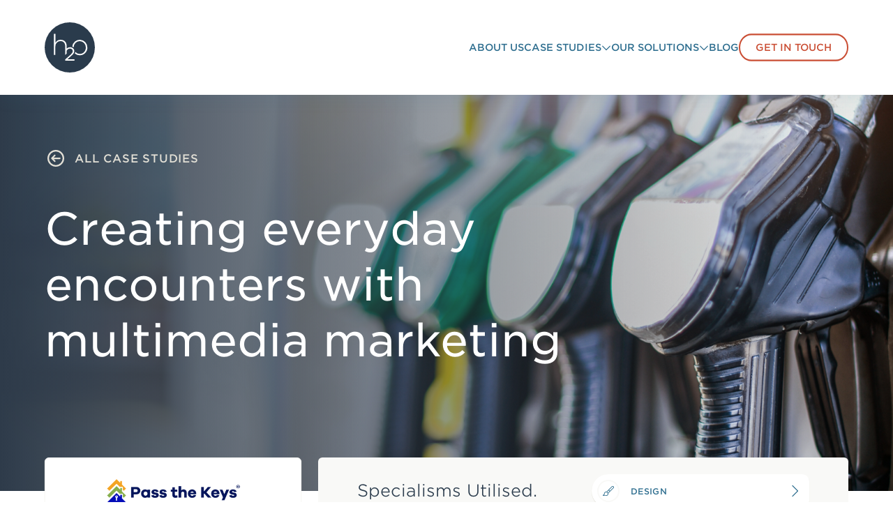

--- FILE ---
content_type: text/html; charset=utf-8
request_url: https://h2o-creative.com/case-studies/localised-marketing-pass-the-keys/
body_size: 169233
content:
<!DOCTYPE html><html lang="en-GB" class="js"> <head><meta charset="UTF-8"><title>Creating day-to-day encounters with multimedia marketing</title><link rel="canonical" href="https://h2o-creative.com/case-studies/localised-marketing-pass-the-keys/"><meta name="description" content="Discover how h2o creative boosted Pass the Keys UK's brand in Oxford with a unique three-fold ad campaign."><meta name="robots" content="index, follow"><meta property="og:title" content="Creating day-to-day encounters with multimedia marketing "><meta property="og:type" content="website"><meta property="og:image" content="https://imagedelivery.net/T1xi6kC_PiQlhxZPhYAcTw/238a512e-2bd6-414d-8678-f8a63606e300/cms"><meta property="og:url" content="https://h2o-creative.com/case-studies/localised-marketing-pass-the-keys/"><meta property="og:image:url" content="https://imagedelivery.net/T1xi6kC_PiQlhxZPhYAcTw/238a512e-2bd6-414d-8678-f8a63606e300/cms"><meta property="og:image:alt" content="Pass the Keys Petrol Pump Ads"><link rel="sitemap" href="/sitemap-index.xml"><link rel="icon" href="https://imagedelivery.net/T1xi6kC_PiQlhxZPhYAcTw/3a2549a4-67b8-4651-9418-37c3e39d2500/cms"><meta><meta name="viewport" content="width=device-width, initial-scale=1"><meta name="siteversion" content="2.21.0"><meta name="generator" content="Astro v4.16.16"> <script type="application/ld+json">{"@context":"https://schema.org","@graph":[{"@type":"ImageObject","inLanguage":"en-GB","@id":"https://h2o-creative.com/#primaryimage","url":"https://imagedelivery.net/T1xi6kC_PiQlhxZPhYAcTw/238a512e-2bd6-414d-8678-f8a63606e300/cms","contentUrl":"https://imagedelivery.net/T1xi6kC_PiQlhxZPhYAcTw/238a512e-2bd6-414d-8678-f8a63606e300/cms","width":"1200","height":"628","caption":"Pass the Keys Petrol Pump Ads"},{"@type":"ImageObject","inLanguage":"en-GB","@id":"https://h2o-creative.com/#logo","url":"https://imagedelivery.net/T1xi6kC_PiQlhxZPhYAcTw/3a2549a4-67b8-4651-9418-37c3e39d2500/cms","contentUrl":"https://imagedelivery.net/T1xi6kC_PiQlhxZPhYAcTw/3a2549a4-67b8-4651-9418-37c3e39d2500/cms","width":"314","height":"314","caption":"h2o logo"}]}</script> <script type="application/ld+json">{"@context":"https://schema.org","@graph":[{"@type":"LocalBusiness","@id":"https://h2o-creative.com/#local-business","name":"h2o creative agency - Oxford Digital Marketing and Creative Agency","url":"https://h2o-creative.com","telephone":"+44 (0)20 4525 6070","address":{"@type":"PostalAddress","postalCode":"OX44 7RW","addressRegion":"Oxfordshire","streetAddress":"Ashgrove House, Monument Park","addressCountry":"GB","addressLocality":"Chalgrove"},"logo":{"@type":"ImageObject","@id":"https://h2o-creative.com/#logo"},"image":{"@type":"ImageObject","@id":"https://h2o-creative.com/#logo"},"geo":{"@type":"GeoCoordinates","latitude":"51.670798509878225","longitude":"-1.0638383581635842"},"sameAs":["https://www.facebook.com/H2oCreativeCommunications/","https://www.linkedin.com/company/h2o-creative-communications/","https://www.instagram.com/h2ocreative/"],"openingHoursSpecification":[{"@type":"OpeningHoursSpecification","dayOfWeek":["Monday","Tuesday","Wednesday","Thursday","Friday"],"opens":"09:00","closes":"17:30"}],"priceRange":"Bespoke"}]}</script> <script type="application/ld+json">{"@context":"https://schema.org","@graph":[{"@type":"Organization","@id":"https://h2o-creative.com/#organization","name":"h2o creative agency","legalName":"h2o Creative Communications Limited","url":"https://h2o-creative.com","email":"hello@h2o-creative.com","description":"Partner with h2o, a leading UK-based independent marketing, digital and design agency with an international reach.","foundingDate":"2006","sameAs":["https://www.facebook.com/H2oCreativeCommunications/","https://www.linkedin.com/company/h2o-creative-communications/","https://www.instagram.com/h2ocreative/"],"address":{"@type":"PostalAddress","postalCode":"OX44 7RW","addressRegion":"Oxfordshire","streetAddress":"h2o creative, Ashgrove House, Monument Park","addressCountry":"GB","addressLocality":"Chalgrove"},"contactPoint":{"@type":"ContactPoint","telephone":"+44 (0)20 4525 6070","contactType":"customer service"},"logo":{"@type":"ImageObject","@id":"https://h2o-creative.com/#logo"},"image":{"@type":"ImageObject","@id":"https://h2o-creative.com/#logo"},"subOrganization":{"@type":"LocalBusiness","@id":"https://h2o-creative.com/#local-business"}}]}</script> <script type="application/ld+json">{"@context":"https://schema.org","@graph":[{"@type":"WebSite","@id":"https://h2o-creative.com/#website","url":"https://h2o-creative.com","name":"h2o creative agency","description":"Partner with h2o, a leading UK-based independent marketing, digital and design agency with an international reach.","publisher":{"@type":"Organization","@id":"https://h2o-creative.com/#organization"},"inLanguage":"en-GB"}]}</script> <script type="application/ld+json">{"@context":"https://schema.org","@graph":[{"@type":"WebPage","@id":"https://h2o-creative.com/case-studies/localised-marketing-pass-the-keys/","url":"https://h2o-creative.com/case-studies/localised-marketing-pass-the-keys/","name":"Creating day-to-day encounters with multimedia marketing","description":"Partner with h2o, a leading UK-based independent marketing, digital and design agency with an international reach.","datePublished":"2024-03-14T18:02:16.897Z","dateModified":"2025-01-22T17:13:23.747Z","isPartOf":{"@id":"https://h2o-creative.com/#website"},"about":{"@id":"https://h2o-creative.com/#organization"},"primaryImageOfPage":{"@id":"https://h2o-creative.com/#primaryimage"},"image":{"@id":"https://h2o-creative.com/#primaryimage"},"thumbnailUrl":"https://imagedelivery.net/T1xi6kC_PiQlhxZPhYAcTw/238a512e-2bd6-414d-8678-f8a63606e300/cms","inLanguage":"en-GB","potentialAction":[{"@type":"ReadAction","target":["https://h2o-creative.com/case-studies/localised-marketing-pass-the-keys/"]}]}]}</script>  <link rel="preload" href="https://connect.h2o-creative.com/f/embed.php?id=1" as="script"> <!-- Optimized font loading and media preconnect --><link rel="preconnect" href="https://h2o-creative.com" crossorigin><link rel="preconnect" href="https://customer-831upve5dm7y29bi.cloudflarestream.com" crossorigin><link rel="dns-prefetch" href="https://customer-831upve5dm7y29bi.cloudflarestream.com"><style id="typography-fonts">/*Copyright (C) 2011-2023 Hoefler & Co. This software is the property of Hoefler & Co. (H&Co). Your right to access and use this software is subject to the applicable License Agreement, or Terms of Service, that exists between you and H&Co. If no such agreement exists, you may not access or use this software for any purpose. This software may only be hosted at the locations specified in the applicable License Agreement or Terms of Service, and only for the purposes expressly set forth therein. You may not copy, modify, convert, create derivative works from or distribute this software in any way, or make it accessible to any third party, without first obtaining the written permission of H&Co. For more information, please visit us at http://typography.com. 28875-145168-20230419*/
@font-face{ font-family: "Gotham SSm A"; src: url([data-uri]); font-weight:300; font-style:normal; font-display:swap; } 
@font-face{ font-family: "Gotham SSm B"; src: url([data-uri]); font-weight:300; font-style:normal; font-display:swap; } 
@font-face{ font-family: "Gotham SSm A"; src: url([data-uri]); font-weight:300; font-style:italic; } 
@font-face{ font-family: "Gotham SSm B"; src: url([data-uri]); font-weight:300; font-style:italic; } 
@font-face{ font-family: "Gotham SSm A"; src: url([data-uri]); font-weight:400; font-style:normal; font-display:swap; } 
@font-face{ font-family: "Gotham SSm B"; src: url([data-uri]); font-weight:400; font-style:normal; font-display:swap; }
@font-face{ font-family: "Gotham SSm A"; src: url([data-uri]); font-weight:400; font-style:italic; } 
@font-face{ font-family: "Gotham SSm B"; src: url([data-uri]); font-weight:400; font-style:italic; } 
@font-face{ font-family: "Gotham SSm A"; src: url([data-uri]); font-weight:500; font-style:normal; font-display:swap; } 
@font-face{ font-family: "Gotham SSm B"; src: url([data-uri]); font-weight:500; font-style:normal; font-display:swap; } 
@font-face{ font-family: "Gotham SSm A"; src: url([data-uri]); font-weight:500; font-style:italic; } 
@font-face{ font-family: "Gotham SSm B"; src: url([data-uri]); font-weight:500; font-style:italic; } 
@font-face{ font-family: "Gotham SSm A"; src: url([data-uri]); font-weight:700; font-style:normal; font-display:swap; } 
@font-face{ font-family: "Gotham SSm B"; src: url([data-uri]); font-weight:700; font-style:normal; font-display:swap; } 
@font-face{ font-family: "Gotham SSm A"; src: url([data-uri]); font-weight:700; font-style:italic; } 
@font-face{ font-family: "Gotham SSm B"; src: url([data-uri]); font-weight:700; font-style:italic; } 
</style><style type="text/css" data-style-id="fontawesome-astro">:root, :host {
  --fa-font-solid: normal 900 1em/1 "Font Awesome 6 Free";
  --fa-font-regular: normal 400 1em/1 "Font Awesome 6 Free";
  --fa-font-light: normal 300 1em/1 "Font Awesome 6 Pro";
  --fa-font-thin: normal 100 1em/1 "Font Awesome 6 Pro";
  --fa-font-duotone: normal 900 1em/1 "Font Awesome 6 Duotone";
  --fa-font-duotone-regular: normal 400 1em/1 "Font Awesome 6 Duotone";
  --fa-font-duotone-light: normal 300 1em/1 "Font Awesome 6 Duotone";
  --fa-font-duotone-thin: normal 100 1em/1 "Font Awesome 6 Duotone";
  --fa-font-brands: normal 400 1em/1 "Font Awesome 6 Brands";
  --fa-font-sharp-solid: normal 900 1em/1 "Font Awesome 6 Sharp";
  --fa-font-sharp-regular: normal 400 1em/1 "Font Awesome 6 Sharp";
  --fa-font-sharp-light: normal 300 1em/1 "Font Awesome 6 Sharp";
  --fa-font-sharp-thin: normal 100 1em/1 "Font Awesome 6 Sharp";
  --fa-font-sharp-duotone-solid: normal 900 1em/1 "Font Awesome 6 Sharp Duotone";
  --fa-font-sharp-duotone-regular: normal 400 1em/1 "Font Awesome 6 Sharp Duotone";
  --fa-font-sharp-duotone-light: normal 300 1em/1 "Font Awesome 6 Sharp Duotone";
  --fa-font-sharp-duotone-thin: normal 100 1em/1 "Font Awesome 6 Sharp Duotone";
}

svg:not(:root).svg-inline--fa, svg:not(:host).svg-inline--fa {
  overflow: visible;
  box-sizing: content-box;
}

.svg-inline--fa {
  display: var(--fa-display, inline-block);
  height: 1em;
  overflow: visible;
  vertical-align: -0.125em;
}
.svg-inline--fa.fa-2xs {
  vertical-align: 0.1em;
}
.svg-inline--fa.fa-xs {
  vertical-align: 0em;
}
.svg-inline--fa.fa-sm {
  vertical-align: -0.0714285705em;
}
.svg-inline--fa.fa-lg {
  vertical-align: -0.2em;
}
.svg-inline--fa.fa-xl {
  vertical-align: -0.25em;
}
.svg-inline--fa.fa-2xl {
  vertical-align: -0.3125em;
}
.svg-inline--fa.fa-pull-left {
  margin-right: var(--fa-pull-margin, 0.3em);
  width: auto;
}
.svg-inline--fa.fa-pull-right {
  margin-left: var(--fa-pull-margin, 0.3em);
  width: auto;
}
.svg-inline--fa.fa-li {
  width: var(--fa-li-width, 2em);
  top: 0.25em;
}
.svg-inline--fa.fa-fw {
  width: var(--fa-fw-width, 1.25em);
}

.fa-layers svg.svg-inline--fa {
  bottom: 0;
  left: 0;
  margin: auto;
  position: absolute;
  right: 0;
  top: 0;
}

.fa-layers-counter, .fa-layers-text {
  display: inline-block;
  position: absolute;
  text-align: center;
}

.fa-layers {
  display: inline-block;
  height: 1em;
  position: relative;
  text-align: center;
  vertical-align: -0.125em;
  width: 1em;
}
.fa-layers svg.svg-inline--fa {
  transform-origin: center center;
}

.fa-layers-text {
  left: 50%;
  top: 50%;
  transform: translate(-50%, -50%);
  transform-origin: center center;
}

.fa-layers-counter {
  background-color: var(--fa-counter-background-color, #ff253a);
  border-radius: var(--fa-counter-border-radius, 1em);
  box-sizing: border-box;
  color: var(--fa-inverse, #fff);
  line-height: var(--fa-counter-line-height, 1);
  max-width: var(--fa-counter-max-width, 5em);
  min-width: var(--fa-counter-min-width, 1.5em);
  overflow: hidden;
  padding: var(--fa-counter-padding, 0.25em 0.5em);
  right: var(--fa-right, 0);
  text-overflow: ellipsis;
  top: var(--fa-top, 0);
  transform: scale(var(--fa-counter-scale, 0.25));
  transform-origin: top right;
}

.fa-layers-bottom-right {
  bottom: var(--fa-bottom, 0);
  right: var(--fa-right, 0);
  top: auto;
  transform: scale(var(--fa-layers-scale, 0.25));
  transform-origin: bottom right;
}

.fa-layers-bottom-left {
  bottom: var(--fa-bottom, 0);
  left: var(--fa-left, 0);
  right: auto;
  top: auto;
  transform: scale(var(--fa-layers-scale, 0.25));
  transform-origin: bottom left;
}

.fa-layers-top-right {
  top: var(--fa-top, 0);
  right: var(--fa-right, 0);
  transform: scale(var(--fa-layers-scale, 0.25));
  transform-origin: top right;
}

.fa-layers-top-left {
  left: var(--fa-left, 0);
  right: auto;
  top: var(--fa-top, 0);
  transform: scale(var(--fa-layers-scale, 0.25));
  transform-origin: top left;
}

.fa-1x {
  font-size: 1em;
}

.fa-2x {
  font-size: 2em;
}

.fa-3x {
  font-size: 3em;
}

.fa-4x {
  font-size: 4em;
}

.fa-5x {
  font-size: 5em;
}

.fa-6x {
  font-size: 6em;
}

.fa-7x {
  font-size: 7em;
}

.fa-8x {
  font-size: 8em;
}

.fa-9x {
  font-size: 9em;
}

.fa-10x {
  font-size: 10em;
}

.fa-2xs {
  font-size: 0.625em;
  line-height: 0.1em;
  vertical-align: 0.225em;
}

.fa-xs {
  font-size: 0.75em;
  line-height: 0.0833333337em;
  vertical-align: 0.125em;
}

.fa-sm {
  font-size: 0.875em;
  line-height: 0.0714285718em;
  vertical-align: 0.0535714295em;
}

.fa-lg {
  font-size: 1.25em;
  line-height: 0.05em;
  vertical-align: -0.075em;
}

.fa-xl {
  font-size: 1.5em;
  line-height: 0.0416666682em;
  vertical-align: -0.125em;
}

.fa-2xl {
  font-size: 2em;
  line-height: 0.03125em;
  vertical-align: -0.1875em;
}

.fa-fw {
  text-align: center;
  width: 1.25em;
}

.fa-ul {
  list-style-type: none;
  margin-left: var(--fa-li-margin, 2.5em);
  padding-left: 0;
}
.fa-ul > li {
  position: relative;
}

.fa-li {
  left: calc(-1 * var(--fa-li-width, 2em));
  position: absolute;
  text-align: center;
  width: var(--fa-li-width, 2em);
  line-height: inherit;
}

.fa-border {
  border-color: var(--fa-border-color, #eee);
  border-radius: var(--fa-border-radius, 0.1em);
  border-style: var(--fa-border-style, solid);
  border-width: var(--fa-border-width, 0.08em);
  padding: var(--fa-border-padding, 0.2em 0.25em 0.15em);
}

.fa-pull-left {
  float: left;
  margin-right: var(--fa-pull-margin, 0.3em);
}

.fa-pull-right {
  float: right;
  margin-left: var(--fa-pull-margin, 0.3em);
}

.fa-beat {
  animation-name: fa-beat;
  animation-delay: var(--fa-animation-delay, 0s);
  animation-direction: var(--fa-animation-direction, normal);
  animation-duration: var(--fa-animation-duration, 1s);
  animation-iteration-count: var(--fa-animation-iteration-count, infinite);
  animation-timing-function: var(--fa-animation-timing, ease-in-out);
}

.fa-bounce {
  animation-name: fa-bounce;
  animation-delay: var(--fa-animation-delay, 0s);
  animation-direction: var(--fa-animation-direction, normal);
  animation-duration: var(--fa-animation-duration, 1s);
  animation-iteration-count: var(--fa-animation-iteration-count, infinite);
  animation-timing-function: var(--fa-animation-timing, cubic-bezier(0.28, 0.84, 0.42, 1));
}

.fa-fade {
  animation-name: fa-fade;
  animation-delay: var(--fa-animation-delay, 0s);
  animation-direction: var(--fa-animation-direction, normal);
  animation-duration: var(--fa-animation-duration, 1s);
  animation-iteration-count: var(--fa-animation-iteration-count, infinite);
  animation-timing-function: var(--fa-animation-timing, cubic-bezier(0.4, 0, 0.6, 1));
}

.fa-beat-fade {
  animation-name: fa-beat-fade;
  animation-delay: var(--fa-animation-delay, 0s);
  animation-direction: var(--fa-animation-direction, normal);
  animation-duration: var(--fa-animation-duration, 1s);
  animation-iteration-count: var(--fa-animation-iteration-count, infinite);
  animation-timing-function: var(--fa-animation-timing, cubic-bezier(0.4, 0, 0.6, 1));
}

.fa-flip {
  animation-name: fa-flip;
  animation-delay: var(--fa-animation-delay, 0s);
  animation-direction: var(--fa-animation-direction, normal);
  animation-duration: var(--fa-animation-duration, 1s);
  animation-iteration-count: var(--fa-animation-iteration-count, infinite);
  animation-timing-function: var(--fa-animation-timing, ease-in-out);
}

.fa-shake {
  animation-name: fa-shake;
  animation-delay: var(--fa-animation-delay, 0s);
  animation-direction: var(--fa-animation-direction, normal);
  animation-duration: var(--fa-animation-duration, 1s);
  animation-iteration-count: var(--fa-animation-iteration-count, infinite);
  animation-timing-function: var(--fa-animation-timing, linear);
}

.fa-spin {
  animation-name: fa-spin;
  animation-delay: var(--fa-animation-delay, 0s);
  animation-direction: var(--fa-animation-direction, normal);
  animation-duration: var(--fa-animation-duration, 2s);
  animation-iteration-count: var(--fa-animation-iteration-count, infinite);
  animation-timing-function: var(--fa-animation-timing, linear);
}

.fa-spin-reverse {
  --fa-animation-direction: reverse;
}

.fa-pulse,
.fa-spin-pulse {
  animation-name: fa-spin;
  animation-direction: var(--fa-animation-direction, normal);
  animation-duration: var(--fa-animation-duration, 1s);
  animation-iteration-count: var(--fa-animation-iteration-count, infinite);
  animation-timing-function: var(--fa-animation-timing, steps(8));
}

@media (prefers-reduced-motion: reduce) {
  .fa-beat,
.fa-bounce,
.fa-fade,
.fa-beat-fade,
.fa-flip,
.fa-pulse,
.fa-shake,
.fa-spin,
.fa-spin-pulse {
    animation-delay: -1ms;
    animation-duration: 1ms;
    animation-iteration-count: 1;
    transition-delay: 0s;
    transition-duration: 0s;
  }
}
@keyframes fa-beat {
  0%, 90% {
    transform: scale(1);
  }
  45% {
    transform: scale(var(--fa-beat-scale, 1.25));
  }
}
@keyframes fa-bounce {
  0% {
    transform: scale(1, 1) translateY(0);
  }
  10% {
    transform: scale(var(--fa-bounce-start-scale-x, 1.1), var(--fa-bounce-start-scale-y, 0.9)) translateY(0);
  }
  30% {
    transform: scale(var(--fa-bounce-jump-scale-x, 0.9), var(--fa-bounce-jump-scale-y, 1.1)) translateY(var(--fa-bounce-height, -0.5em));
  }
  50% {
    transform: scale(var(--fa-bounce-land-scale-x, 1.05), var(--fa-bounce-land-scale-y, 0.95)) translateY(0);
  }
  57% {
    transform: scale(1, 1) translateY(var(--fa-bounce-rebound, -0.125em));
  }
  64% {
    transform: scale(1, 1) translateY(0);
  }
  100% {
    transform: scale(1, 1) translateY(0);
  }
}
@keyframes fa-fade {
  50% {
    opacity: var(--fa-fade-opacity, 0.4);
  }
}
@keyframes fa-beat-fade {
  0%, 100% {
    opacity: var(--fa-beat-fade-opacity, 0.4);
    transform: scale(1);
  }
  50% {
    opacity: 1;
    transform: scale(var(--fa-beat-fade-scale, 1.125));
  }
}
@keyframes fa-flip {
  50% {
    transform: rotate3d(var(--fa-flip-x, 0), var(--fa-flip-y, 1), var(--fa-flip-z, 0), var(--fa-flip-angle, -180deg));
  }
}
@keyframes fa-shake {
  0% {
    transform: rotate(-15deg);
  }
  4% {
    transform: rotate(15deg);
  }
  8%, 24% {
    transform: rotate(-18deg);
  }
  12%, 28% {
    transform: rotate(18deg);
  }
  16% {
    transform: rotate(-22deg);
  }
  20% {
    transform: rotate(22deg);
  }
  32% {
    transform: rotate(-12deg);
  }
  36% {
    transform: rotate(12deg);
  }
  40%, 100% {
    transform: rotate(0deg);
  }
}
@keyframes fa-spin {
  0% {
    transform: rotate(0deg);
  }
  100% {
    transform: rotate(360deg);
  }
}
.fa-rotate-90 {
  transform: rotate(90deg);
}

.fa-rotate-180 {
  transform: rotate(180deg);
}

.fa-rotate-270 {
  transform: rotate(270deg);
}

.fa-flip-horizontal {
  transform: scale(-1, 1);
}

.fa-flip-vertical {
  transform: scale(1, -1);
}

.fa-flip-both,
.fa-flip-horizontal.fa-flip-vertical {
  transform: scale(-1, -1);
}

.fa-rotate-by {
  transform: rotate(var(--fa-rotate-angle, 0));
}

.fa-stack {
  display: inline-block;
  vertical-align: middle;
  height: 2em;
  position: relative;
  width: 2.5em;
}

.fa-stack-1x,
.fa-stack-2x {
  bottom: 0;
  left: 0;
  margin: auto;
  position: absolute;
  right: 0;
  top: 0;
  z-index: var(--fa-stack-z-index, auto);
}

.svg-inline--fa.fa-stack-1x {
  height: 1em;
  width: 1.25em;
}
.svg-inline--fa.fa-stack-2x {
  height: 2em;
  width: 2.5em;
}

.fa-inverse {
  color: var(--fa-inverse, #fff);
}

.sr-only,
.fa-sr-only {
  position: absolute;
  width: 1px;
  height: 1px;
  padding: 0;
  margin: -1px;
  overflow: hidden;
  clip: rect(0, 0, 0, 0);
  white-space: nowrap;
  border-width: 0;
}

.sr-only-focusable:not(:focus),
.fa-sr-only-focusable:not(:focus) {
  position: absolute;
  width: 1px;
  height: 1px;
  padding: 0;
  margin: -1px;
  overflow: hidden;
  clip: rect(0, 0, 0, 0);
  white-space: nowrap;
  border-width: 0;
}

.svg-inline--fa .fa-primary {
  fill: var(--fa-primary-color, currentColor);
  opacity: var(--fa-primary-opacity, 1);
}

.svg-inline--fa .fa-secondary {
  fill: var(--fa-secondary-color, currentColor);
  opacity: var(--fa-secondary-opacity, 0.4);
}

.svg-inline--fa.fa-swap-opacity .fa-primary {
  opacity: var(--fa-secondary-opacity, 0.4);
}

.svg-inline--fa.fa-swap-opacity .fa-secondary {
  opacity: var(--fa-primary-opacity, 1);
}

.svg-inline--fa mask .fa-primary,
.svg-inline--fa mask .fa-secondary {
  fill: black;
}</style><!-- DataLayer --><script id="gtm-dataLayer" data-cfasync="false" data-pagespeed-no-defer type="text/javascript">(function(){const dataLayer_content = {"siteName":"h2o creative agency","pageTitle":"Creating day-to-day encounters with multimedia marketing","pagePath":"/case-studies/localised-marketing-pass-the-keys/"};

  window.dataLayer = window.dataLayer || [];
  dataLayer.push(dataLayer_content);
})();</script> <!-- End DataLayer --> <script type="text/plain" data-category="analytics" data-service="Google Analytics">
  function shouldLoadAnalytics() {
    const isLocalhost = ['localhost', '127.0.0.1'].includes(
      window.location.hostname
    )

    if (!isLocalhost) {
      return true
    }

    const debugMode =
      new URLSearchParams(window.location.search).get('gtm_debug') === null
        ? false
        : true

    if (isLocalhost && debugMode) {
      return true
    }

    return false
  }

  function loadGoogleAnalytics() {
    ;(function (w, d, s, l, i) {
      w[l] = w[l] || []
      w[l].push({ 'gtm.start': new Date().getTime(), event: 'gtm.js' })
      var f = d.getElementsByTagName(s)[0],
        j = d.createElement(s),
        dl = l != 'dataLayer' ? '&l=' + l : ''
      j.async = true
      j.src = 'https://www.googletagmanager.com/gtm.js?id=' + i + dl
      f.parentNode.insertBefore(j, f)
    })(window, document, 'script', 'dataLayer', 'GTM-5XPZLCR')
  }

  if (shouldLoadAnalytics()) {
    loadGoogleAnalytics()
  }
</script> <!-- Active Campaign --> <script type="text/plain" data-category="analytics" data-service="Active Campaign">
  ;(function (e, t, o, n, p, r, i) {
    e.visitorGlobalObjectAlias = n
    e[e.visitorGlobalObjectAlias] =
      e[e.visitorGlobalObjectAlias] ||
      function () {
        ;(e[e.visitorGlobalObjectAlias].q =
          e[e.visitorGlobalObjectAlias].q || []).push(arguments)
      }
    e[e.visitorGlobalObjectAlias].l = new Date().getTime()
    r = t.createElement('script')
    r.src = o
    r.async = true
    i = t.getElementsByTagName('script')[0]
    i.parentNode.insertBefore(r, i)
  })(
    window,
    document,
    'https://diffuser-cdn.app-us1.com/diffuser/diffuser.js',
    'vgo'
  )
  vgo('setAccount', '68907112')
  vgo('setTrackByDefault', true)

  vgo('process')
</script> <!-- End Active Campaign --> <!-- Start VWO Async SmartCode --> <script type="text/plain" data-category="analytics" data-service="VWO" data-cfasync="false" id="vwoCode">
  window._vwo_code ||
    (function () {
      var account_id = 875002,
        version = 2.1,
        settings_tolerance = 2000,
        hide_element = 'body',
        hide_element_style =
          'opacity:0 !important;filter:alpha(opacity=0) !important;background:none !important',
        /* DO NOT EDIT BELOW THIS LINE */
        f = false,
        w = window,
        d = document,
        v = d.querySelector('#vwoCode'),
        cK = '_vwo_' + account_id + '_settings',
        cc = {}
      try {
        var c = JSON.parse(
          localStorage.getItem('_vwo_' + account_id + '_config')
        )
        cc = c && typeof c === 'object' ? c : {}
      } catch (e) {}
      var stT = cc.stT === 'session' ? w.sessionStorage : w.localStorage
      code = {
        use_existing_jquery: function () {
          return typeof use_existing_jquery !== 'undefined'
            ? use_existing_jquery
            : undefined
        },
        library_tolerance: function () {
          return typeof library_tolerance !== 'undefined'
            ? library_tolerance
            : undefined
        },
        settings_tolerance: function () {
          return cc.sT || settings_tolerance
        },
        hide_element_style: function () {
          return '{' + (cc.hES || hide_element_style) + '}'
        },
        hide_element: function () {
          if (performance.getEntriesByName('first-contentful-paint')[0]) {
            return ''
          }
          return typeof cc.hE === 'string' ? cc.hE : hide_element
        },
        getVersion: function () {
          return version
        },
        finish: function (e) {
          if (!f) {
            f = true
            var t = d.getElementById('_vis_opt_path_hides')
            if (t) t.parentNode.removeChild(t)
            if (e)
              new Image().src =
                'https://dev.visualwebsiteoptimizer.com/ee.gif?a=' +
                account_id +
                e
          }
        },
        finished: function () {
          return f
        },
        addScript: function (e) {
          var t = d.createElement('script')
          t.type = 'text/javascript'
          if (e.src) {
            t.src = e.src
          } else {
            t.text = e.text
          }
          d.getElementsByTagName('head')[0].appendChild(t)
        },
        load: function (e, t) {
          var i = this.getSettings(),
            n = d.createElement('script'),
            r = this
          t = t || {}
          if (i) {
            n.textContent = i
            d.getElementsByTagName('head')[0].appendChild(n)
            if (!w.VWO || VWO.caE) {
              stT.removeItem(cK)
              r.load(e)
            }
          } else {
            var o = new XMLHttpRequest()
            o.open('GET', e, true)
            o.withCredentials = !t.dSC
            o.responseType = t.responseType || 'text'
            o.onload = function () {
              if (t.onloadCb) {
                return t.onloadCb(o, e)
              }
              if (o.status === 200) {
                _vwo_code.addScript({ text: o.responseText })
              } else {
                _vwo_code.finish('&e=loading_failure:' + e)
              }
            }
            o.onerror = function () {
              if (t.onerrorCb) {
                return t.onerrorCb(e)
              }
              _vwo_code.finish('&e=loading_failure:' + e)
            }
            o.send()
          }
        },
        getSettings: function () {
          try {
            var e = stT.getItem(cK)
            if (!e) {
              return
            }
            e = JSON.parse(e)
            if (Date.now() > e.e) {
              stT.removeItem(cK)
              return
            }
            return e.s
          } catch (e) {
            return
          }
        },
        init: function () {
          if (d.URL.indexOf('__vwo_disable__') > -1) return
          var e = this.settings_tolerance()
          w._vwo_settings_timer = setTimeout(function () {
            _vwo_code.finish()
            stT.removeItem(cK)
          }, e)
          var t
          if (this.hide_element() !== 'body') {
            t = d.createElement('style')
            var i = this.hide_element(),
              n = i ? i + this.hide_element_style() : '',
              r = d.getElementsByTagName('head')[0]
            t.setAttribute('id', '_vis_opt_path_hides')
            v && t.setAttribute('nonce', v.nonce)
            t.setAttribute('type', 'text/css')
            if (t.styleSheet) t.styleSheet.cssText = n
            else t.appendChild(d.createTextNode(n))
            r.appendChild(t)
          } else {
            t = d.getElementsByTagName('head')[0]
            var n = d.createElement('div')
            n.style.cssText =
              'z-index: 2147483647 !important;position: fixed !important;left: 0 !important;top: 0 !important;width: 100% !important;height: 100% !important;background: white !important;'
            n.setAttribute('id', '_vis_opt_path_hides')
            n.classList.add('_vis_hide_layer')
            t.parentNode.insertBefore(n, t.nextSibling)
          }
          var o =
            'https://dev.visualwebsiteoptimizer.com/j.php?a=' +
            account_id +
            '&u=' +
            encodeURIComponent(d.URL) +
            '&vn=' +
            version
          if (w.location.search.indexOf('_vwo_xhr') !== -1) {
            this.addScript({ src: o })
          } else {
            this.load(o + '&x=true')
          }
        },
      }
      w._vwo_code = code
      code.init()
    })()
</script> <!-- End VWO Async SmartCode --><script data-cfasync="false" src="/cdn-cgi/scripts/5c5dd728/cloudflare-static/email-decode.min.js"></script><link rel="stylesheet" href="/_astro/_seopage_.o6QvYvwY.css">
<link rel="stylesheet" href="/_astro/_slug_.Cqjpv5Z4.css">
<style>.contact-footer__bg-img[data-astro-cid-uypvqqeb]:after{position:absolute;bottom:0;left:0;width:100%;height:10%;content:"";background:transparent linear-gradient(180deg,#2a3b4c1a,#364656) 0% 0% no-repeat padding-box}@media (min-width: 64rem){.contact-footer__bg-img[data-astro-cid-uypvqqeb]:after{display:none}}.contact-form__richtext[data-astro-cid-uypvqqeb] a{--tw-text-opacity: 1;color:rgb(227 224 214 / var(--tw-text-opacity, 1))}
</style>
<link rel="stylesheet" href="/_astro/_slug_.Cvj5Px05.css">
<link rel="stylesheet" href="/_astro/_slug_.C1npJCqB.css">
<style>.glide__arrow[data-astro-cid-brlfugda] i[data-astro-cid-brlfugda],.glide__arrow[data-astro-cid-brlfugda] span[data-astro-cid-brlfugda]{line-height:1.5rem}.glide__arrow[data-astro-cid-brlfugda] i[data-astro-cid-brlfugda]{font-size:1.5rem}.carousel[data-astro-cid-rjnt636k]{margin-left:auto;margin-right:auto}@media (min-width: 80rem){.carousel[data-astro-cid-rjnt636k]{max-width:80rem}}@media (min-width: 96rem){.carousel[data-astro-cid-rjnt636k]{max-width:96rem}}.glide__track[data-astro-cid-rjnt636k]{overflow:visible!important;@media (min-width: 500.02px) and (max-width: 1023px){width:78.75rem}}@media (min-width: 64rem){.glide__slides[data-astro-cid-rjnt636k]{left:-1.5rem;padding-left:.75rem;padding-top:.75rem}}.glide__slide--active[data-astro-cid-rjnt636k]{opacity:1}.case-studies-card[data-astro-cid-rjnt636k]:hover .r-picture img{--tw-scale-x: 1.05;--tw-scale-y: 1.05;transform:translate(var(--tw-translate-x),var(--tw-translate-y)) rotate(var(--tw-rotate)) skew(var(--tw-skew-x)) skewY(var(--tw-skew-y)) scaleX(var(--tw-scale-x)) scaleY(var(--tw-scale-y))}.case-studies-card[data-astro-cid-rjnt636k]:hover .btn-primary{color:var(--color-ntrl-white)}.case-studies-card[data-astro-cid-rjnt636k]:hover .btn-primary:before{transform:scale(1.03,1.2);border-color:var(--color-secondary-100);background-color:var(--color-secondary-100)}
</style>
<link rel="stylesheet" href="/_astro/_slug_.BlnWP-nb.css">
<style>.glide{position:relative;width:100%;box-sizing:border-box}.glide *{box-sizing:inherit}.glide__track{overflow:hidden}.glide__slides{position:relative;width:100%;list-style:none;backface-visibility:hidden;transform-style:preserve-3d;touch-action:pan-Y;overflow:hidden;margin:0;padding:0;white-space:nowrap;display:flex;flex-wrap:nowrap;will-change:transform}.glide__slides--dragging{-webkit-user-select:none;-moz-user-select:none;user-select:none}.glide__slide{width:100%;height:100%;flex-shrink:0;white-space:normal;-webkit-user-select:none;-moz-user-select:none;user-select:none;-webkit-touch-callout:none;-webkit-tap-highlight-color:transparent}.glide__slide a{-webkit-user-select:none;user-select:none;-webkit-user-drag:none;-moz-user-select:none;-ms-user-select:none}.glide__arrows,.glide__bullets{-webkit-touch-callout:none;-webkit-user-select:none;-moz-user-select:none;user-select:none}.glide--rtl{direction:rtl}
</style><script type="566b72b06ee6edb59e191e47-module" src="/_astro/hoisted.CGVpcUd9.js"></script>
<script type="566b72b06ee6edb59e191e47-module" src="/_astro/page.B_j0_s8i.js"></script></head> <body class="bg-ntrl-white"> <!-- Google Tag Manager (noscript) --> <noscript> <iframe src="https://www.googletagmanager.com/ns.html?id=GTM-5XPZLCR" height="0" width="0" style="display:none;visibility:hidden"></iframe> </noscript> <!-- End Google Tag Manager (noscript) --> <div class="skip-links"> <a class="skip-links__link skip-link bg-primary-100 border-ntrl-black" href="#header">Skip to header</a> <a class="skip-links__link skip-link bg-primary-100 border-ntrl-black" href="#content">Skip to main content</a> <a class="skip-links__link skip-link bg-primary-100 border-ntrl-black" href="#footer">Skip to footer</a> </div>  <header id="header" class="header bg-ntrl-white"> <div class="navigation-false-top h-20 lg:h-[8.5rem]" aria-hidden="true" role="presentation" data-astro-cid-cf5drfxn></div> <div class="navigation fixed top-0 z-50 w-full bg-ntrl-white py-3 shadow-navigation lg:py-8" data-astro-cid-cf5drfxn> <div class="desktop-nav container" data-astro-cid-cf5drfxn> <desktop-navigation role="navigation" aria-hidden="true" class="navbar relative hidden lg:block"> <div class="navbar__main flex items-center justify-between gap-x-10"> <div class="navbar__logo flex-initial"> <a href="/" title="h2o creative" aria-label="h2o creative" data-astro-prefetch> <span class="sr-only">h2o creative</span> <svg width="1em" height="1em" viewBox="0 0 72 72" class="h-[2.375rem] w-[2.375rem] lg:h-[4.5rem] lg:w-[4.5rem]" data-icon="h2o-logo-dark">   <use href="#ai:local:h2o-logo-dark"></use>  </svg> </a> </div> <div class="navbar__menu-main flex items-center gap-8 xl:gap-12"> <a class="group link flex items-center gap-3" title="About us" href="/about-us/" data-astro-prefetch> <span>About us</span>  </a><a class="group link flex items-center gap-3" title="Case Studies" href="/case-studies/" data-controls-dropdown="1" aria-haspopup="true" aria-expanded="false" aria-controls="dropdown-1" data-astro-prefetch> <span>Case Studies</span> <svg aria-hidden="true" focusable="false" data-prefix="far" data-icon="chevron-down" class="svg-inline--fa fa-chevron-down faIcon faIcon--chevron-down transition-transform duration-300 [transform:rotateX(0deg)] group-aria-expanded:[transform:rotateX(180deg)]" role="img" xmlns="http://www.w3.org/2000/svg" viewBox="0 0 512 512"><path fill="currentColor" d="M239 401c9.4 9.4 24.6 9.4 33.9 0L465 209c9.4-9.4 9.4-24.6 0-33.9s-24.6-9.4-33.9 0l-175 175L81 175c-9.4-9.4-24.6-9.4-33.9 0s-9.4 24.6 0 33.9L239 401z"></path></svg> </a><a class="group link flex items-center gap-3" title="Our Solutions" href="/our-solutions/" data-controls-dropdown="2" aria-haspopup="true" aria-expanded="false" aria-controls="dropdown-2" data-astro-prefetch> <span>Our Solutions</span> <svg aria-hidden="true" focusable="false" data-prefix="far" data-icon="chevron-down" class="svg-inline--fa fa-chevron-down faIcon faIcon--chevron-down transition-transform duration-300 [transform:rotateX(0deg)] group-aria-expanded:[transform:rotateX(180deg)]" role="img" xmlns="http://www.w3.org/2000/svg" viewBox="0 0 512 512"><path fill="currentColor" d="M239 401c9.4 9.4 24.6 9.4 33.9 0L465 209c9.4-9.4 9.4-24.6 0-33.9s-24.6-9.4-33.9 0l-175 175L81 175c-9.4-9.4-24.6-9.4-33.9 0s-9.4 24.6 0 33.9L239 401z"></path></svg> </a><a class="group link flex items-center gap-3" title="Blog" href="/blogs/" data-astro-prefetch> <span>Blog</span>  </a><a class="group btn-secondary" title="Get in touch" href="/get-in-touch/" data-astro-prefetch> <span>Get in touch</span>  </a> </div> <div id="dropdown-1" data-dropdown="1" class="mega-menu__wrapper hidden absolute left-0 top-full w-full"> <div class="mega-menu__inner relative top-8 flex w-full rounded-bl-[0.625rem] rounded-br-[0.625rem] rounded-tl-sm rounded-tr-sm border-t-2 border-primary-200 bg-ntrl-white shadow-[0_1px_25px_#0000001A]"> <div class="mega-menu__pointer absolute top-[-10.3px]" role="presentation" aria-hidden="true" data-dropdown-pointer="1"> <div class="h-[18px] w-[18px] rotate-45 bg-ntrl-white rounded-tl-[5px] border-l-2 border-t-2 border-primary-200"></div> </div>  <nav-case-studies class="nav-case-studies grid grid-cols-3 gap-6 xl:grid-cols-4 xl:gap-8 w-full p-12 pb-5"> <div class="group/csItem col-span-1 grid grid-cols-[3rem_1fr] gap-x-5 relative pb-8 border-b-2 border-solid border-ntrl-gray hover:border-primary transition-colors duration-200"> <div class="flex items-center justify-center h-12 w-12 rounded-full border border-solid border-ntrl-gray text-primary-200 bg-ntrl-white group-hover/csItem:bg-ntrl-gray transition-colors duration-100 [&#38;>*]:h-[calc(100%-1.25rem)] [&#38;>*]:w-[calc(100%-1.25rem)]"> <svg aria-hidden="true" focusable="false" data-prefix="fal" data-icon="lightbulb-on" class="svg-inline--fa fa-lightbulb-on faIcon faIcon--lightbulb-on " role="img" xmlns="http://www.w3.org/2000/svg" viewBox="0 0 640 512"><path fill="currentColor" d="M55.2 1.7c-7.9-4-17.5-.7-21.5 7.2s-.7 17.5 7.2 21.5l64 32c7.9 4 17.5 .7 21.5-7.2s.7-17.5-7.2-21.5l-64-32zm544 28.6c7.9-4 11.1-13.6 7.2-21.5s-13.6-11.1-21.5-7.2l-64 32c-7.9 4-11.1 13.6-7.2 21.5s13.6 11.1 21.5 7.2l64-32zM16 160c-8.8 0-16 7.2-16 16s7.2 16 16 16l64 0c8.8 0 16-7.2 16-16s-7.2-16-16-16l-64 0zm544 0c-8.8 0-16 7.2-16 16s7.2 16 16 16l64 0c8.8 0 16-7.2 16-16s-7.2-16-16-16l-64 0zM119.2 318.3c7.9-4 11.1-13.6 7.2-21.5s-13.6-11.1-21.5-7.2l-64 32c-7.9 4-11.1 13.6-7.2 21.5s13.6 11.1 21.5 7.2l64-32zm416-28.6c-7.9-4-17.5-.7-21.5 7.2s-.7 17.5 7.2 21.5l64 32c7.9 4 17.5 .7 21.5-7.2s.7-17.5-7.2-21.5l-64-32zM464 176c0 30.6-9.5 58.8-25.7 82.1c-4.1 5.9-8.7 12.3-13.6 19c-12.7 17.5-27.1 37.2-38 57.1c-8.9 16.2-13.7 33.3-16.2 49.9l32.4 0c2.2-12 5.9-23.7 11.8-34.5c9.9-18 22.2-34.9 34.5-51.8c0 0 0 0 0 0s0 0 0 0s0 0 0 0c5.2-7.1 10.4-14.2 15.4-21.4c19.8-28.5 31.4-63 31.4-100.3C496 78.8 417.2 0 320 0S144 78.8 144 176c0 37.3 11.6 71.9 31.4 100.3c5 7.2 10.2 14.3 15.4 21.4c0 0 0 0 0 0s0 0 0 0s0 0 0 0c12.3 16.8 24.6 33.7 34.5 51.8c5.9 10.8 9.6 22.5 11.8 34.5l32.4 0c-2.5-16.6-7.3-33.7-16.2-49.9c-10.9-20-25.3-39.7-38-57.1c0 0 0 0 0 0c-4.9-6.7-9.5-13-13.6-19C185.5 234.8 176 206.6 176 176c0-79.5 64.5-144 144-144s144 64.5 144 144zm-224 0c0-44.2 35.8-80 80-80c8.8 0 16-7.2 16-16s-7.2-16-16-16c-61.9 0-112 50.1-112 112c0 8.8 7.2 16 16 16s16-7.2 16-16zm80 304c-20.9 0-38.7-13.4-45.3-32l90.5 0c-6.6 18.6-24.4 32-45.3 32zm-80-53.3l0 5.3c0 44.2 35.8 80 80 80s80-35.8 80-80l0-5.3c0-5.9-4.8-10.7-10.7-10.7l-138.7 0c-5.9 0-10.7 4.8-10.7 10.7z"></path></svg> </div> <div class="grid grid-cols-[1fr_1.25rem] items-center gap-4"> <a class="link link-stretch text-xs mb-0 2xl:text-sm transition-colors duration-300" title="Branding" href="/case-studies/branding/" data-astro-prefetch>Branding</a> <svg aria-hidden="true" focusable="false" data-prefix="far" data-icon="chevron-right" class="svg-inline--fa fa-chevron-right faIcon faIcon--chevron-right text-primary-200 group-hover/csItem:text-primary translate-x-0 group-hover/csItem:translate-x-2 transition-[color transform] duration-300 h-auto w-2 2xl:w-3" role="img" xmlns="http://www.w3.org/2000/svg" viewBox="0 0 320 512"><path fill="currentColor" d="M305 239c9.4 9.4 9.4 24.6 0 33.9L113 465c-9.4 9.4-24.6 9.4-33.9 0s-9.4-24.6 0-33.9l175-175L79 81c-9.4-9.4-9.4-24.6 0-33.9s24.6-9.4 33.9 0L305 239z"></path></svg> </div> </div><div class="group/csItem col-span-1 grid grid-cols-[3rem_1fr] gap-x-5 relative pb-8 border-b-2 border-solid border-ntrl-gray hover:border-primary transition-colors duration-200"> <div class="flex items-center justify-center h-12 w-12 rounded-full border border-solid border-ntrl-gray text-primary-200 bg-ntrl-white group-hover/csItem:bg-ntrl-gray transition-colors duration-100 [&#38;>*]:h-[calc(100%-1.25rem)] [&#38;>*]:w-[calc(100%-1.25rem)]"> <svg aria-hidden="true" focusable="false" data-prefix="fal" data-icon="envelope" class="svg-inline--fa fa-envelope faIcon faIcon--envelope " role="img" xmlns="http://www.w3.org/2000/svg" viewBox="0 0 512 512"><path fill="currentColor" d="M64 96c-17.7 0-32 14.3-32 32l0 39.9L227.6 311.3c16.9 12.4 39.9 12.4 56.8 0L480 167.9l0-39.9c0-17.7-14.3-32-32-32L64 96zM32 207.6L32 384c0 17.7 14.3 32 32 32l384 0c17.7 0 32-14.3 32-32l0-176.4L303.3 337.1c-28.2 20.6-66.5 20.6-94.6 0L32 207.6zM0 128C0 92.7 28.7 64 64 64l384 0c35.3 0 64 28.7 64 64l0 256c0 35.3-28.7 64-64 64L64 448c-35.3 0-64-28.7-64-64L0 128z"></path></svg> </div> <div class="grid grid-cols-[1fr_1.25rem] items-center gap-4"> <a class="link link-stretch text-xs mb-0 2xl:text-sm transition-colors duration-300" title="Email Automation" href="/case-studies/email-automation/" data-astro-prefetch>Email Automation</a> <svg aria-hidden="true" focusable="false" data-prefix="far" data-icon="chevron-right" class="svg-inline--fa fa-chevron-right faIcon faIcon--chevron-right text-primary-200 group-hover/csItem:text-primary translate-x-0 group-hover/csItem:translate-x-2 transition-[color transform] duration-300 h-auto w-2 2xl:w-3" role="img" xmlns="http://www.w3.org/2000/svg" viewBox="0 0 320 512"><path fill="currentColor" d="M305 239c9.4 9.4 9.4 24.6 0 33.9L113 465c-9.4 9.4-24.6 9.4-33.9 0s-9.4-24.6 0-33.9l175-175L79 81c-9.4-9.4-9.4-24.6 0-33.9s24.6-9.4 33.9 0L305 239z"></path></svg> </div> </div><div class="group/csItem col-span-1 grid grid-cols-[3rem_1fr] gap-x-5 relative pb-8 border-b-2 border-solid border-ntrl-gray hover:border-primary transition-colors duration-200"> <div class="flex items-center justify-center h-12 w-12 rounded-full border border-solid border-ntrl-gray text-primary-200 bg-ntrl-white group-hover/csItem:bg-ntrl-gray transition-colors duration-100 [&#38;>*]:h-[calc(100%-1.25rem)] [&#38;>*]:w-[calc(100%-1.25rem)]"> <svg aria-hidden="true" focusable="false" data-prefix="fal" data-icon="calendar-star" class="svg-inline--fa fa-calendar-star faIcon faIcon--calendar-star " role="img" xmlns="http://www.w3.org/2000/svg" viewBox="0 0 448 512"><path fill="currentColor" d="M128 16c0-8.8-7.2-16-16-16s-16 7.2-16 16l0 48L64 64C28.7 64 0 92.7 0 128l0 32 0 32L0 448c0 35.3 28.7 64 64 64l320 0c35.3 0 64-28.7 64-64l0-256 0-32 0-32c0-35.3-28.7-64-64-64l-32 0 0-48c0-8.8-7.2-16-16-16s-16 7.2-16 16l0 48L128 64l0-48zM32 192l384 0 0 256c0 17.7-14.3 32-32 32L64 480c-17.7 0-32-14.3-32-32l0-256zM64 96l320 0c17.7 0 32 14.3 32 32l0 32L32 160l0-32c0-17.7 14.3-32 32-32zM245.5 231.5c-8.8-17.8-34.2-17.8-43 0l-22 44.6-49.2 7.2c-19.7 2.9-27.5 27.1-13.3 40.9l35.6 34.7-8.4 49c-3.4 19.6 17.2 34.6 34.8 25.3l44-23.2 44 23.2c17.6 9.3 38.2-5.7 34.8-25.3l-8.4-49 35.6-34.7c14.2-13.9 6.4-38.1-13.3-40.9l-49.2-7.2-22-44.6zm-40.1 66.3L224 260.2l18.6 37.6 3.7 7.5 8.3 1.2 41.5 6-30 29.3-6 5.9 1.4 8.3 7.1 41.4-37.1-19.5-7.4-3.9-7.4 3.9-37.1 19.5 7.1-41.4 1.4-8.3-6-5.9-30-29.3 41.5-6 8.3-1.2 3.7-7.5z"></path></svg> </div> <div class="grid grid-cols-[1fr_1.25rem] items-center gap-4"> <a class="link link-stretch text-xs mb-0 2xl:text-sm transition-colors duration-300" title="Events" href="/case-studies/events/" data-astro-prefetch>Events</a> <svg aria-hidden="true" focusable="false" data-prefix="far" data-icon="chevron-right" class="svg-inline--fa fa-chevron-right faIcon faIcon--chevron-right text-primary-200 group-hover/csItem:text-primary translate-x-0 group-hover/csItem:translate-x-2 transition-[color transform] duration-300 h-auto w-2 2xl:w-3" role="img" xmlns="http://www.w3.org/2000/svg" viewBox="0 0 320 512"><path fill="currentColor" d="M305 239c9.4 9.4 9.4 24.6 0 33.9L113 465c-9.4 9.4-24.6 9.4-33.9 0s-9.4-24.6 0-33.9l175-175L79 81c-9.4-9.4-9.4-24.6 0-33.9s24.6-9.4 33.9 0L305 239z"></path></svg> </div> </div><div class="group/csItem col-span-1 grid grid-cols-[3rem_1fr] gap-x-5 relative pb-8 border-b-2 border-solid border-ntrl-gray hover:border-primary transition-colors duration-200"> <div class="flex items-center justify-center h-12 w-12 rounded-full border border-solid border-ntrl-gray text-primary-200 bg-ntrl-white group-hover/csItem:bg-ntrl-gray transition-colors duration-100 [&#38;>*]:h-[calc(100%-1.25rem)] [&#38;>*]:w-[calc(100%-1.25rem)]"> <svg aria-hidden="true" focusable="false" data-prefix="fal" data-icon="code" class="svg-inline--fa fa-code faIcon faIcon--code " role="img" xmlns="http://www.w3.org/2000/svg" viewBox="0 0 640 512"><path fill="currentColor" d="M405.1 .8c-8.4-2.8-17.4 1.7-20.2 10.1l-160 480c-2.8 8.4 1.7 17.4 10.1 20.2s17.4-1.7 20.2-10.1l160-480c2.8-8.4-1.7-17.4-10.1-20.2zM172 117.4c-5.9-6.6-16-7.2-22.6-1.3l-144 128C2 247.1 0 251.4 0 256s2 8.9 5.4 12l144 128c6.6 5.9 16.7 5.3 22.6-1.3s5.3-16.7-1.3-22.6L40.1 256 170.6 140c6.6-5.9 7.2-16 1.3-22.6zm296.1 0c-5.9 6.6-5.3 16.7 1.3 22.6L599.9 256 469.4 372c-6.6 5.9-7.2 16-1.3 22.6s16 7.2 22.6 1.3l144-128c3.4-3 5.4-7.4 5.4-12s-2-8.9-5.4-12l-144-128c-6.6-5.9-16.7-5.3-22.6 1.3z"></path></svg> </div> <div class="grid grid-cols-[1fr_1.25rem] items-center gap-4"> <a class="link link-stretch text-xs mb-0 2xl:text-sm transition-colors duration-300" title="Development" href="/case-studies/website-development/" data-astro-prefetch>Development</a> <svg aria-hidden="true" focusable="false" data-prefix="far" data-icon="chevron-right" class="svg-inline--fa fa-chevron-right faIcon faIcon--chevron-right text-primary-200 group-hover/csItem:text-primary translate-x-0 group-hover/csItem:translate-x-2 transition-[color transform] duration-300 h-auto w-2 2xl:w-3" role="img" xmlns="http://www.w3.org/2000/svg" viewBox="0 0 320 512"><path fill="currentColor" d="M305 239c9.4 9.4 9.4 24.6 0 33.9L113 465c-9.4 9.4-24.6 9.4-33.9 0s-9.4-24.6 0-33.9l175-175L79 81c-9.4-9.4-9.4-24.6 0-33.9s24.6-9.4 33.9 0L305 239z"></path></svg> </div> </div><div class="group/csItem col-span-1 grid grid-cols-[3rem_1fr] gap-x-5 relative pb-8 border-b-2 border-solid border-ntrl-gray hover:border-primary transition-colors duration-200"> <div class="flex items-center justify-center h-12 w-12 rounded-full border border-solid border-ntrl-gray text-primary-200 bg-ntrl-white group-hover/csItem:bg-ntrl-gray transition-colors duration-100 [&#38;>*]:h-[calc(100%-1.25rem)] [&#38;>*]:w-[calc(100%-1.25rem)]"> <svg aria-hidden="true" focusable="false" data-prefix="fal" data-icon="video" class="svg-inline--fa fa-video faIcon faIcon--video " role="img" xmlns="http://www.w3.org/2000/svg" viewBox="0 0 576 512"><path fill="currentColor" d="M64 96c-17.7 0-32 14.3-32 32l0 256c0 17.7 14.3 32 32 32l256 0c17.7 0 32-14.3 32-32l0-256c0-17.7-14.3-32-32-32L64 96zM0 128C0 92.7 28.7 64 64 64l256 0c35.3 0 64 28.7 64 64l0 47.2 0 161.6 0 47.2c0 35.3-28.7 64-64 64L64 448c-35.3 0-64-28.7-64-64L0 128zM519.4 411.3L416 354.4l0-36.5 118.8 65.4c.9 .5 1.9 .8 3 .8c3.4 0 6.2-2.8 6.2-6.2l0-243.6c0-3.4-2.8-6.2-6.2-6.2c-1 0-2.1 .3-3 .8L416 194.1l0-36.5 103.4-56.9c5.6-3.1 12-4.7 18.4-4.7c21.1 0 38.2 17.1 38.2 38.2l0 243.6c0 21.1-17.1 38.2-38.2 38.2c-6.4 0-12.8-1.6-18.4-4.7z"></path></svg> </div> <div class="grid grid-cols-[1fr_1.25rem] items-center gap-4"> <a class="link link-stretch text-xs mb-0 2xl:text-sm transition-colors duration-300" title="Video &#38; Animation" href="/case-studies/animation/" data-astro-prefetch>Video & Animation</a> <svg aria-hidden="true" focusable="false" data-prefix="far" data-icon="chevron-right" class="svg-inline--fa fa-chevron-right faIcon faIcon--chevron-right text-primary-200 group-hover/csItem:text-primary translate-x-0 group-hover/csItem:translate-x-2 transition-[color transform] duration-300 h-auto w-2 2xl:w-3" role="img" xmlns="http://www.w3.org/2000/svg" viewBox="0 0 320 512"><path fill="currentColor" d="M305 239c9.4 9.4 9.4 24.6 0 33.9L113 465c-9.4 9.4-24.6 9.4-33.9 0s-9.4-24.6 0-33.9l175-175L79 81c-9.4-9.4-9.4-24.6 0-33.9s24.6-9.4 33.9 0L305 239z"></path></svg> </div> </div><div class="group/csItem col-span-1 grid grid-cols-[3rem_1fr] gap-x-5 relative pb-8 border-b-2 border-solid border-ntrl-gray hover:border-primary transition-colors duration-200"> <div class="flex items-center justify-center h-12 w-12 rounded-full border border-solid border-ntrl-gray text-primary-200 bg-ntrl-white group-hover/csItem:bg-ntrl-gray transition-colors duration-100 [&#38;>*]:h-[calc(100%-1.25rem)] [&#38;>*]:w-[calc(100%-1.25rem)]"> <svg aria-hidden="true" focusable="false" data-prefix="fal" data-icon="newspaper" class="svg-inline--fa fa-newspaper faIcon faIcon--newspaper " role="img" xmlns="http://www.w3.org/2000/svg" viewBox="0 0 512 512"><path fill="currentColor" d="M160 64c-17.7 0-32 14.3-32 32l0 320c0 11.7-3.1 22.6-8.6 32L432 448c26.5 0 48-21.5 48-48l0-304c0-17.7-14.3-32-32-32L160 64zM64 480c-35.3 0-64-28.7-64-64L0 160c0-35.3 28.7-64 64-64l0 32c-17.7 0-32 14.3-32 32l0 256c0 17.7 14.3 32 32 32s32-14.3 32-32L96 96c0-35.3 28.7-64 64-64l288 0c35.3 0 64 28.7 64 64l0 304c0 44.2-35.8 80-80 80L64 480zM384 112c0-8.8 7.2-16 16-16l32 0c8.8 0 16 7.2 16 16s-7.2 16-16 16l-32 0c-8.8 0-16-7.2-16-16zm0 64c0-8.8 7.2-16 16-16l32 0c8.8 0 16 7.2 16 16s-7.2 16-16 16l-32 0c-8.8 0-16-7.2-16-16zm0 64c0-8.8 7.2-16 16-16l32 0c8.8 0 16 7.2 16 16s-7.2 16-16 16l-32 0c-8.8 0-16-7.2-16-16zM160 304c0-8.8 7.2-16 16-16l256 0c8.8 0 16 7.2 16 16s-7.2 16-16 16l-256 0c-8.8 0-16-7.2-16-16zm0 64c0-8.8 7.2-16 16-16l256 0c8.8 0 16 7.2 16 16s-7.2 16-16 16l-256 0c-8.8 0-16-7.2-16-16zm32-144l128 0 0-96-128 0 0 96zM160 120c0-13.3 10.7-24 24-24l144 0c13.3 0 24 10.7 24 24l0 112c0 13.3-10.7 24-24 24l-144 0c-13.3 0-24-10.7-24-24l0-112z"></path></svg> </div> <div class="grid grid-cols-[1fr_1.25rem] items-center gap-4"> <a class="link link-stretch text-xs mb-0 2xl:text-sm transition-colors duration-300" title="Content Creation" href="/case-studies/content-creation/" data-astro-prefetch>Content Creation</a> <svg aria-hidden="true" focusable="false" data-prefix="far" data-icon="chevron-right" class="svg-inline--fa fa-chevron-right faIcon faIcon--chevron-right text-primary-200 group-hover/csItem:text-primary translate-x-0 group-hover/csItem:translate-x-2 transition-[color transform] duration-300 h-auto w-2 2xl:w-3" role="img" xmlns="http://www.w3.org/2000/svg" viewBox="0 0 320 512"><path fill="currentColor" d="M305 239c9.4 9.4 9.4 24.6 0 33.9L113 465c-9.4 9.4-24.6 9.4-33.9 0s-9.4-24.6 0-33.9l175-175L79 81c-9.4-9.4-9.4-24.6 0-33.9s24.6-9.4 33.9 0L305 239z"></path></svg> </div> </div><div class="group/csItem col-span-1 grid grid-cols-[3rem_1fr] gap-x-5 relative pb-8 border-b-2 border-solid border-ntrl-gray hover:border-primary transition-colors duration-200"> <div class="flex items-center justify-center h-12 w-12 rounded-full border border-solid border-ntrl-gray text-primary-200 bg-ntrl-white group-hover/csItem:bg-ntrl-gray transition-colors duration-100 [&#38;>*]:h-[calc(100%-1.25rem)] [&#38;>*]:w-[calc(100%-1.25rem)]"> <svg aria-hidden="true" focusable="false" data-prefix="fal" data-icon="bullhorn" class="svg-inline--fa fa-bullhorn faIcon faIcon--bullhorn " role="img" xmlns="http://www.w3.org/2000/svg" viewBox="0 0 512 512"><path fill="currentColor" d="M448 44.2c0-36.2-44.2-53.8-69-27.5L355.1 41.9c-47.8 50.4-113 80.7-182.4 84.5L143.6 128 64 128c-35.3 0-64 28.7-64 64l0 96c0 35.3 28.7 64 64 64l0 104c0 30.9 25.1 56 56 56l16 0c30.9 0 56-25.1 56-56l0-100.6c62.1 7.9 119.8 37 163.1 82.8L379 463.3c24.9 26.2 69 8.6 69-27.5l0-391.5zM160 352.9L160 456c0 13.3-10.7 24-24 24l-16 0c-13.3 0-24-10.7-24-24l0-104 47.6 0 16.4 .9zM402.2 38.7c5-5.3 13.8-1.7 13.8 5.5l0 391.5c0 7.2-8.8 10.8-13.8 5.5l-23.8-25.1C336.5 372 282.7 341.6 224 328.5l0-177.1c58.7-13.1 112.5-43.4 154.4-87.6l23.8-25.1zM192 156.9l0 166.3c-5.8-.7-11.6-1.1-17.5-1.5L144.9 320l-.4 0-.4 0-80 0c-17.7 0-32-14.3-32-32l0-96c0-17.7 14.3-32 32-32l80 0 .4 0 .4 0 29.7-1.6c5.8-.3 11.7-.8 17.5-1.5zM496 192c-8.8 0-16 7.2-16 16l0 64c0 8.8 7.2 16 16 16s16-7.2 16-16l0-64c0-8.8-7.2-16-16-16z"></path></svg> </div> <div class="grid grid-cols-[1fr_1.25rem] items-center gap-4"> <a class="link link-stretch text-xs mb-0 2xl:text-sm transition-colors duration-300" title="Digital Campaigns" href="/case-studies/digital-campaign/" data-astro-prefetch>Digital Campaigns</a> <svg aria-hidden="true" focusable="false" data-prefix="far" data-icon="chevron-right" class="svg-inline--fa fa-chevron-right faIcon faIcon--chevron-right text-primary-200 group-hover/csItem:text-primary translate-x-0 group-hover/csItem:translate-x-2 transition-[color transform] duration-300 h-auto w-2 2xl:w-3" role="img" xmlns="http://www.w3.org/2000/svg" viewBox="0 0 320 512"><path fill="currentColor" d="M305 239c9.4 9.4 9.4 24.6 0 33.9L113 465c-9.4 9.4-24.6 9.4-33.9 0s-9.4-24.6 0-33.9l175-175L79 81c-9.4-9.4-9.4-24.6 0-33.9s24.6-9.4 33.9 0L305 239z"></path></svg> </div> </div> <div class="col-span-full mt-4 pb-0 pt-4 border-t-2 border-ntrl-gray text-right"> <a class="group link flex items-center justify-end" href="/case-studies/"> <span>View all Case Studies</span> <svg aria-hidden="true" focusable="false" data-prefix="far" data-icon="chevron-right" class="svg-inline--fa fa-chevron-right faIcon faIcon--chevron-right ml-3 inline-block translate-x-0 transition-transform duration-200 group-hover:translate-x-0.5" role="img" xmlns="http://www.w3.org/2000/svg" viewBox="0 0 320 512"><path fill="currentColor" d="M305 239c9.4 9.4 9.4 24.6 0 33.9L113 465c-9.4 9.4-24.6 9.4-33.9 0s-9.4-24.6 0-33.9l175-175L79 81c-9.4-9.4-9.4-24.6 0-33.9s24.6-9.4 33.9 0L305 239z"></path></svg> </a> </div> </nav-case-studies>  </div> </div><div id="dropdown-2" data-dropdown="2" class="mega-menu__wrapper hidden absolute left-0 top-full w-full"> <div class="mega-menu__inner relative top-8 flex w-full rounded-bl-[0.625rem] rounded-br-[0.625rem] rounded-tl-sm rounded-tr-sm border-t-2 border-primary-200 bg-ntrl-white shadow-[0_1px_25px_#0000001A]"> <div class="mega-menu__pointer absolute top-[-10.3px]" role="presentation" aria-hidden="true" data-dropdown-pointer="2"> <div class="h-[18px] w-[18px] rotate-45 bg-ntrl-white rounded-tl-[5px] border-l-2 border-t-2 border-primary-200"></div> </div> <nav-our-solutions data-astro-cid-x44jnsqh class="nav-our-solutions grid w-full grid-cols-4 gap-x-6 gap-y-0 p-12 pb-5 xl:gap-x-8"> <div class="group nav-our-solutions__header relative col-span-4 overflow-hidden grid grid-cols-[3rem_1fr_2rem] items-center gap-x-6 mb-8 p-5 rounded bg-ntrl-gray shadow-[0px_1px_0px_#0000001A]" data-astro-cid-x44jnsqh> <div class="quadrant flex h-12 w-12 items-center justify-center"> <svg width="1em" height="1em" viewBox="0 0 91.116 91.116" class="svg-quadrant h-auto w-full overflow-visible" data-icon="quadrant">   <g class="6560svg-quadrant__wrapper" transform="translate(0.558 0.558)"><path class="6661svg-quadrant__tr" d="M368.115,17.96a29.858,29.858,0,0,1,18.06,23.892h15.288A45.156,45.156,0,0,0,360.17.558V15.847A29.583,29.583,0,0,1,368.115,17.96Z" transform="translate(-311.463 -0.558)" fill="none" stroke="#dad7d3" stroke-width="1.029"/><path class="6762svg-quadrant__br" d="M384.061,55.232a29.858,29.858,0,0,1-23.892,18.06V88.58a45.155,45.155,0,0,0,41.294-41.293H386.174A29.569,29.569,0,0,1,384.061,55.232Z" transform="translate(-311.463 1.42)" fill="none" stroke="#dad7d3" stroke-width="1.029"/><path class="6863svg-quadrant__bl" d="M346.789,71.178a30.1,30.1,0,0,1-15.947-15.947,29.552,29.552,0,0,1-2.114-7.946H313.441A45.155,45.155,0,0,0,354.734,88.58V73.291A29.581,29.581,0,0,1,346.789,71.178Z" transform="translate(-313.441 1.42)" fill="none" stroke="#dad7d3" stroke-width="1.029"/><path class="6964svg-quadrant__tl" d="M330.843,33.906a29.858,29.858,0,0,1,23.892-18.06V.558a45.155,45.155,0,0,0-41.294,41.293H328.73A29.584,29.584,0,0,1,330.843,33.906Z" transform="translate(-313.441 -0.558)" fill="none" stroke="#dad7d3" stroke-width="1.029"/></g> </svg> <div class="quadrant__icon">  <svg aria-hidden="true" focusable="false" data-prefix="far" data-icon="lightbulb" class="svg-inline--fa fa-lightbulb faIcon faIcon--lightbulb " role="img" xmlns="http://www.w3.org/2000/svg" viewBox="0 0 384 512"><path fill="currentColor" d="M297.2 248.9C311.6 228.3 320 203.2 320 176c0-70.7-57.3-128-128-128S64 105.3 64 176c0 27.2 8.4 52.3 22.8 72.9c3.7 5.3 8.1 11.3 12.8 17.7c0 0 0 0 0 0c12.9 17.7 28.3 38.9 39.8 59.8c10.4 19 15.7 38.8 18.3 57.5L109 384c-2.2-12-5.9-23.7-11.8-34.5c-9.9-18-22.2-34.9-34.5-51.8c0 0 0 0 0 0s0 0 0 0c-5.2-7.1-10.4-14.2-15.4-21.4C27.6 247.9 16 213.3 16 176C16 78.8 94.8 0 192 0s176 78.8 176 176c0 37.3-11.6 71.9-31.4 100.3c-5 7.2-10.2 14.3-15.4 21.4c0 0 0 0 0 0s0 0 0 0c-12.3 16.8-24.6 33.7-34.5 51.8c-5.9 10.8-9.6 22.5-11.8 34.5l-48.6 0c2.6-18.7 7.9-38.6 18.3-57.5c11.5-20.9 26.9-42.1 39.8-59.8c0 0 0 0 0 0s0 0 0 0s0 0 0 0c4.7-6.4 9-12.4 12.7-17.7zM192 128c-26.5 0-48 21.5-48 48c0 8.8-7.2 16-16 16s-16-7.2-16-16c0-44.2 35.8-80 80-80c8.8 0 16 7.2 16 16s-7.2 16-16 16zm0 384c-44.2 0-80-35.8-80-80l0-16 160 0 0 16c0 44.2-35.8 80-80 80z"></path></svg>  </div> </div> <div data-astro-cid-x44jnsqh> <a href="/our-solutions/marketing-strategy/" class="text-sm mb-0 font-medium uppercase no-underline text-primary hover:text-primary focus:text-primary link-stretch" data-astro-prefetch data-astro-cid-x44jnsqh>Strategy</a> <p class="text-xs mb-0" data-astro-cid-x44jnsqh>From getting your value proposition right to generating high-quality leads, our Strategy services form the foundation for meaningful, measurable marketing.</p> </div> <svg aria-hidden="true" focusable="false" data-prefix="fal" data-icon="chevron-right" class="svg-inline--fa fa-chevron-right faIcon faIcon--chevron-right h-6 w-auto translate-x-0 group-hover:translate-x-1 transition-transform duration-200 ease-in-out" role="img" xmlns="http://www.w3.org/2000/svg" viewBox="0 0 320 512"><path fill="currentColor" d="M299.3 244.7c6.2 6.2 6.2 16.4 0 22.6l-192 192c-6.2 6.2-16.4 6.2-22.6 0s-6.2-16.4 0-22.6L265.4 256 84.7 75.3c-6.2-6.2-6.2-16.4 0-22.6s16.4-6.2 22.6 0l192 192z"></path></svg> </div> <div data-column-path="creative" class="solution-col col-span-1 opacity-60 transition-opacity duration-300 ease-in m-creative" data-astro-cid-x44jnsqh> <div class="solution-col__header grid relative grid-cols-1 gap-x-5 gap-y-4 xl:grid-cols-[3rem_1fr] xl:gap-y-0 pb-4 xl:h-[8.25rem] xl:pb-7 2xl:h-[7.125rem] border-b-2 border-solid border-primary-200" data-astro-cid-x44jnsqh> <div class="quadrant flex h-12 w-12 items-center justify-center"> <svg width="1em" height="1em" viewBox="0 0 91.116 91.116" class="svg-quadrant h-auto w-full overflow-visible" data-icon="quadrant">   <g class="6560svg-quadrant__wrapper" transform="translate(0.558 0.558)"><path class="6661svg-quadrant__tr" d="M368.115,17.96a29.858,29.858,0,0,1,18.06,23.892h15.288A45.156,45.156,0,0,0,360.17.558V15.847A29.583,29.583,0,0,1,368.115,17.96Z" transform="translate(-311.463 -0.558)" fill="none" stroke="#dad7d3" stroke-width="1.029"/><path class="6762svg-quadrant__br" d="M384.061,55.232a29.858,29.858,0,0,1-23.892,18.06V88.58a45.155,45.155,0,0,0,41.294-41.293H386.174A29.569,29.569,0,0,1,384.061,55.232Z" transform="translate(-311.463 1.42)" fill="none" stroke="#dad7d3" stroke-width="1.029"/><path class="6863svg-quadrant__bl" d="M346.789,71.178a30.1,30.1,0,0,1-15.947-15.947,29.552,29.552,0,0,1-2.114-7.946H313.441A45.155,45.155,0,0,0,354.734,88.58V73.291A29.581,29.581,0,0,1,346.789,71.178Z" transform="translate(-313.441 1.42)" fill="none" stroke="#dad7d3" stroke-width="1.029"/><path class="6964svg-quadrant__tl" d="M330.843,33.906a29.858,29.858,0,0,1,23.892-18.06V.558a45.155,45.155,0,0,0-41.294,41.293H328.73A29.584,29.584,0,0,1,330.843,33.906Z" transform="translate(-313.441 -0.558)" fill="none" stroke="#dad7d3" stroke-width="1.029"/></g> </svg> <div class="quadrant__icon"> <p class="flex items-center justify-center mb-0 text-[1rem] font-medium leading-[1]" data-astro-cid-x44jnsqh> 1 </p> </div> </div> <div class="col-span-1" data-astro-cid-x44jnsqh> <a class="group/linkIcon link link-stretch flex justify-between text-sm xl:mb-2" title="Creative" href="/our-solutions/creative/" data-astro-prefetch data-astro-cid-x44jnsqh> <span data-astro-cid-x44jnsqh>Creative</span> <svg aria-hidden="true" focusable="false" data-prefix="far" data-icon="chevron-right" class="svg-inline--fa fa-chevron-right faIcon faIcon--chevron-right ml-3 inline-block translate-x-0 translate-y-0.5 transition-transform duration-200 group-hover/linkIcon:translate-x-0.5" role="img" xmlns="http://www.w3.org/2000/svg" viewBox="0 0 320 512"><path fill="currentColor" d="M305 239c9.4 9.4 9.4 24.6 0 33.9L113 465c-9.4 9.4-24.6 9.4-33.9 0s-9.4-24.6 0-33.9l175-175L79 81c-9.4-9.4-9.4-24.6 0-33.9s24.6-9.4 33.9 0L305 239z"></path></svg> </a> <p class="text-xs mb-0 hidden lg:text-[0.6875rem] xl:block" data-astro-cid-x44jnsqh>Tell your brand’s story in a way which captivates and inspires</p> </div> </div> <a class="group/linkIcon link text-xs flex justify-between py-4 border-b-2 border-ntrl-gray" href="/our-solutions/creative/branding/" title="Branding" data-astro-prefetch data-astro-cid-x44jnsqh> <span data-astro-cid-x44jnsqh>Branding</span> <svg aria-hidden="true" focusable="false" data-prefix="far" data-icon="chevron-right" class="svg-inline--fa fa-chevron-right faIcon faIcon--chevron-right ml-3 inline-block translate-x-0 translate-y-0.5 transition-transform duration-200 group-hover/linkIcon:translate-x-0.5" role="img" xmlns="http://www.w3.org/2000/svg" viewBox="0 0 320 512"><path fill="currentColor" d="M305 239c9.4 9.4 9.4 24.6 0 33.9L113 465c-9.4 9.4-24.6 9.4-33.9 0s-9.4-24.6 0-33.9l175-175L79 81c-9.4-9.4-9.4-24.6 0-33.9s24.6-9.4 33.9 0L305 239z"></path></svg> </a><a class="group/linkIcon link text-xs flex justify-between py-4 border-b-2 border-ntrl-gray" href="/our-solutions/creative/design/" title="Design" data-astro-prefetch data-astro-cid-x44jnsqh> <span data-astro-cid-x44jnsqh>Design</span> <svg aria-hidden="true" focusable="false" data-prefix="far" data-icon="chevron-right" class="svg-inline--fa fa-chevron-right faIcon faIcon--chevron-right ml-3 inline-block translate-x-0 translate-y-0.5 transition-transform duration-200 group-hover/linkIcon:translate-x-0.5" role="img" xmlns="http://www.w3.org/2000/svg" viewBox="0 0 320 512"><path fill="currentColor" d="M305 239c9.4 9.4 9.4 24.6 0 33.9L113 465c-9.4 9.4-24.6 9.4-33.9 0s-9.4-24.6 0-33.9l175-175L79 81c-9.4-9.4-9.4-24.6 0-33.9s24.6-9.4 33.9 0L305 239z"></path></svg> </a><a class="group/linkIcon link text-xs flex justify-between py-4 border-b-2 border-ntrl-gray" href="/our-solutions/creative/copywriting-and-content-creation/" title="Copywriting &#38; Content" data-astro-prefetch data-astro-cid-x44jnsqh> <span data-astro-cid-x44jnsqh>Copywriting & Content</span> <svg aria-hidden="true" focusable="false" data-prefix="far" data-icon="chevron-right" class="svg-inline--fa fa-chevron-right faIcon faIcon--chevron-right ml-3 inline-block translate-x-0 translate-y-0.5 transition-transform duration-200 group-hover/linkIcon:translate-x-0.5" role="img" xmlns="http://www.w3.org/2000/svg" viewBox="0 0 320 512"><path fill="currentColor" d="M305 239c9.4 9.4 9.4 24.6 0 33.9L113 465c-9.4 9.4-24.6 9.4-33.9 0s-9.4-24.6 0-33.9l175-175L79 81c-9.4-9.4-9.4-24.6 0-33.9s24.6-9.4 33.9 0L305 239z"></path></svg> </a><a class="group/linkIcon link text-xs flex justify-between py-4 border-b-2 border-ntrl-gray" href="/our-solutions/creative/video-and-animation/" title="Video &#38; Animation" data-astro-prefetch data-astro-cid-x44jnsqh> <span data-astro-cid-x44jnsqh>Video & Animation</span> <svg aria-hidden="true" focusable="false" data-prefix="far" data-icon="chevron-right" class="svg-inline--fa fa-chevron-right faIcon faIcon--chevron-right ml-3 inline-block translate-x-0 translate-y-0.5 transition-transform duration-200 group-hover/linkIcon:translate-x-0.5" role="img" xmlns="http://www.w3.org/2000/svg" viewBox="0 0 320 512"><path fill="currentColor" d="M305 239c9.4 9.4 9.4 24.6 0 33.9L113 465c-9.4 9.4-24.6 9.4-33.9 0s-9.4-24.6 0-33.9l175-175L79 81c-9.4-9.4-9.4-24.6 0-33.9s24.6-9.4 33.9 0L305 239z"></path></svg> </a><a class="group/linkIcon link text-xs flex justify-between py-4" href="/our-solutions/creative/spatial-office-redesigns/" title="Spatial &#38; Office Design" data-astro-prefetch data-astro-cid-x44jnsqh> <span data-astro-cid-x44jnsqh>Spatial & Office Design</span> <svg aria-hidden="true" focusable="false" data-prefix="far" data-icon="chevron-right" class="svg-inline--fa fa-chevron-right faIcon faIcon--chevron-right ml-3 inline-block translate-x-0 translate-y-0.5 transition-transform duration-200 group-hover/linkIcon:translate-x-0.5" role="img" xmlns="http://www.w3.org/2000/svg" viewBox="0 0 320 512"><path fill="currentColor" d="M305 239c9.4 9.4 9.4 24.6 0 33.9L113 465c-9.4 9.4-24.6 9.4-33.9 0s-9.4-24.6 0-33.9l175-175L79 81c-9.4-9.4-9.4-24.6 0-33.9s24.6-9.4 33.9 0L305 239z"></path></svg> </a> </div><div data-column-path="digital" class="solution-col col-span-1 opacity-60 transition-opacity duration-300 ease-in m-digital" data-astro-cid-x44jnsqh> <div class="solution-col__header grid relative grid-cols-1 gap-x-5 gap-y-4 xl:grid-cols-[3rem_1fr] xl:gap-y-0 pb-4 xl:h-[8.25rem] xl:pb-7 2xl:h-[7.125rem] border-b-2 border-solid border-primary-200" data-astro-cid-x44jnsqh> <div class="quadrant flex h-12 w-12 items-center justify-center"> <svg width="1em" height="1em" viewBox="0 0 91.116 91.116" class="svg-quadrant h-auto w-full overflow-visible" data-icon="quadrant">   <g class="6560svg-quadrant__wrapper" transform="translate(0.558 0.558)"><path class="6661svg-quadrant__tr" d="M368.115,17.96a29.858,29.858,0,0,1,18.06,23.892h15.288A45.156,45.156,0,0,0,360.17.558V15.847A29.583,29.583,0,0,1,368.115,17.96Z" transform="translate(-311.463 -0.558)" fill="none" stroke="#dad7d3" stroke-width="1.029"/><path class="6762svg-quadrant__br" d="M384.061,55.232a29.858,29.858,0,0,1-23.892,18.06V88.58a45.155,45.155,0,0,0,41.294-41.293H386.174A29.569,29.569,0,0,1,384.061,55.232Z" transform="translate(-311.463 1.42)" fill="none" stroke="#dad7d3" stroke-width="1.029"/><path class="6863svg-quadrant__bl" d="M346.789,71.178a30.1,30.1,0,0,1-15.947-15.947,29.552,29.552,0,0,1-2.114-7.946H313.441A45.155,45.155,0,0,0,354.734,88.58V73.291A29.581,29.581,0,0,1,346.789,71.178Z" transform="translate(-313.441 1.42)" fill="none" stroke="#dad7d3" stroke-width="1.029"/><path class="6964svg-quadrant__tl" d="M330.843,33.906a29.858,29.858,0,0,1,23.892-18.06V.558a45.155,45.155,0,0,0-41.294,41.293H328.73A29.584,29.584,0,0,1,330.843,33.906Z" transform="translate(-313.441 -0.558)" fill="none" stroke="#dad7d3" stroke-width="1.029"/></g> </svg> <div class="quadrant__icon"> <p class="flex items-center justify-center mb-0 text-[1rem] font-medium leading-[1]" data-astro-cid-x44jnsqh> 2 </p> </div> </div> <div class="col-span-1" data-astro-cid-x44jnsqh> <a class="group/linkIcon link link-stretch flex justify-between text-sm xl:mb-2" title="Digital" href="/our-solutions/digital/" data-astro-prefetch data-astro-cid-x44jnsqh> <span data-astro-cid-x44jnsqh>Digital</span> <svg aria-hidden="true" focusable="false" data-prefix="far" data-icon="chevron-right" class="svg-inline--fa fa-chevron-right faIcon faIcon--chevron-right ml-3 inline-block translate-x-0 translate-y-0.5 transition-transform duration-200 group-hover/linkIcon:translate-x-0.5" role="img" xmlns="http://www.w3.org/2000/svg" viewBox="0 0 320 512"><path fill="currentColor" d="M305 239c9.4 9.4 9.4 24.6 0 33.9L113 465c-9.4 9.4-24.6 9.4-33.9 0s-9.4-24.6 0-33.9l175-175L79 81c-9.4-9.4-9.4-24.6 0-33.9s24.6-9.4 33.9 0L305 239z"></path></svg> </a> <p class="text-xs mb-0 hidden lg:text-[0.6875rem] xl:block" data-astro-cid-x44jnsqh>Maximise your online presence, drive targeted traffic and boost conversions.</p> </div> </div> <a class="group/linkIcon link text-xs flex justify-between py-4 border-b-2 border-ntrl-gray" href="/our-solutions/digital/email/" title="Email Marketing" data-astro-prefetch data-astro-cid-x44jnsqh> <span data-astro-cid-x44jnsqh>Email Marketing</span> <svg aria-hidden="true" focusable="false" data-prefix="far" data-icon="chevron-right" class="svg-inline--fa fa-chevron-right faIcon faIcon--chevron-right ml-3 inline-block translate-x-0 translate-y-0.5 transition-transform duration-200 group-hover/linkIcon:translate-x-0.5" role="img" xmlns="http://www.w3.org/2000/svg" viewBox="0 0 320 512"><path fill="currentColor" d="M305 239c9.4 9.4 9.4 24.6 0 33.9L113 465c-9.4 9.4-24.6 9.4-33.9 0s-9.4-24.6 0-33.9l175-175L79 81c-9.4-9.4-9.4-24.6 0-33.9s24.6-9.4 33.9 0L305 239z"></path></svg> </a><a class="group/linkIcon link text-xs flex justify-between py-4 border-b-2 border-ntrl-gray" href="/our-solutions/digital/social-media/" title="Social Media" data-astro-prefetch data-astro-cid-x44jnsqh> <span data-astro-cid-x44jnsqh>Social Media</span> <svg aria-hidden="true" focusable="false" data-prefix="far" data-icon="chevron-right" class="svg-inline--fa fa-chevron-right faIcon faIcon--chevron-right ml-3 inline-block translate-x-0 translate-y-0.5 transition-transform duration-200 group-hover/linkIcon:translate-x-0.5" role="img" xmlns="http://www.w3.org/2000/svg" viewBox="0 0 320 512"><path fill="currentColor" d="M305 239c9.4 9.4 9.4 24.6 0 33.9L113 465c-9.4 9.4-24.6 9.4-33.9 0s-9.4-24.6 0-33.9l175-175L79 81c-9.4-9.4-9.4-24.6 0-33.9s24.6-9.4 33.9 0L305 239z"></path></svg> </a><a class="group/linkIcon link text-xs flex justify-between py-4 border-b-2 border-ntrl-gray" href="/our-solutions/digital/seo/" title="Search Engine Optimisation" data-astro-prefetch data-astro-cid-x44jnsqh> <span data-astro-cid-x44jnsqh>Search Engine Optimisation</span> <svg aria-hidden="true" focusable="false" data-prefix="far" data-icon="chevron-right" class="svg-inline--fa fa-chevron-right faIcon faIcon--chevron-right ml-3 inline-block translate-x-0 translate-y-0.5 transition-transform duration-200 group-hover/linkIcon:translate-x-0.5" role="img" xmlns="http://www.w3.org/2000/svg" viewBox="0 0 320 512"><path fill="currentColor" d="M305 239c9.4 9.4 9.4 24.6 0 33.9L113 465c-9.4 9.4-24.6 9.4-33.9 0s-9.4-24.6 0-33.9l175-175L79 81c-9.4-9.4-9.4-24.6 0-33.9s24.6-9.4 33.9 0L305 239z"></path></svg> </a><a class="group/linkIcon link text-xs flex justify-between py-4 border-b-2 border-ntrl-gray" href="/our-solutions/digital/ppc/" title="Pay Per Click" data-astro-prefetch data-astro-cid-x44jnsqh> <span data-astro-cid-x44jnsqh>Pay Per Click</span> <svg aria-hidden="true" focusable="false" data-prefix="far" data-icon="chevron-right" class="svg-inline--fa fa-chevron-right faIcon faIcon--chevron-right ml-3 inline-block translate-x-0 translate-y-0.5 transition-transform duration-200 group-hover/linkIcon:translate-x-0.5" role="img" xmlns="http://www.w3.org/2000/svg" viewBox="0 0 320 512"><path fill="currentColor" d="M305 239c9.4 9.4 9.4 24.6 0 33.9L113 465c-9.4 9.4-24.6 9.4-33.9 0s-9.4-24.6 0-33.9l175-175L79 81c-9.4-9.4-9.4-24.6 0-33.9s24.6-9.4 33.9 0L305 239z"></path></svg> </a><a class="group/linkIcon link text-xs flex justify-between py-4" href="/our-solutions/digital/holistic-campaigns/" title="Holistic Campaigns" data-astro-prefetch data-astro-cid-x44jnsqh> <span data-astro-cid-x44jnsqh>Holistic Campaigns</span> <svg aria-hidden="true" focusable="false" data-prefix="far" data-icon="chevron-right" class="svg-inline--fa fa-chevron-right faIcon faIcon--chevron-right ml-3 inline-block translate-x-0 translate-y-0.5 transition-transform duration-200 group-hover/linkIcon:translate-x-0.5" role="img" xmlns="http://www.w3.org/2000/svg" viewBox="0 0 320 512"><path fill="currentColor" d="M305 239c9.4 9.4 9.4 24.6 0 33.9L113 465c-9.4 9.4-24.6 9.4-33.9 0s-9.4-24.6 0-33.9l175-175L79 81c-9.4-9.4-9.4-24.6 0-33.9s24.6-9.4 33.9 0L305 239z"></path></svg> </a> </div><div data-column-path="development" class="solution-col col-span-1 opacity-60 transition-opacity duration-300 ease-in m-development" data-astro-cid-x44jnsqh> <div class="solution-col__header grid relative grid-cols-1 gap-x-5 gap-y-4 xl:grid-cols-[3rem_1fr] xl:gap-y-0 pb-4 xl:h-[8.25rem] xl:pb-7 2xl:h-[7.125rem] border-b-2 border-solid border-primary-200" data-astro-cid-x44jnsqh> <div class="quadrant flex h-12 w-12 items-center justify-center"> <svg width="1em" height="1em" viewBox="0 0 91.116 91.116" class="svg-quadrant h-auto w-full overflow-visible" data-icon="quadrant">   <g class="6560svg-quadrant__wrapper" transform="translate(0.558 0.558)"><path class="6661svg-quadrant__tr" d="M368.115,17.96a29.858,29.858,0,0,1,18.06,23.892h15.288A45.156,45.156,0,0,0,360.17.558V15.847A29.583,29.583,0,0,1,368.115,17.96Z" transform="translate(-311.463 -0.558)" fill="none" stroke="#dad7d3" stroke-width="1.029"/><path class="6762svg-quadrant__br" d="M384.061,55.232a29.858,29.858,0,0,1-23.892,18.06V88.58a45.155,45.155,0,0,0,41.294-41.293H386.174A29.569,29.569,0,0,1,384.061,55.232Z" transform="translate(-311.463 1.42)" fill="none" stroke="#dad7d3" stroke-width="1.029"/><path class="6863svg-quadrant__bl" d="M346.789,71.178a30.1,30.1,0,0,1-15.947-15.947,29.552,29.552,0,0,1-2.114-7.946H313.441A45.155,45.155,0,0,0,354.734,88.58V73.291A29.581,29.581,0,0,1,346.789,71.178Z" transform="translate(-313.441 1.42)" fill="none" stroke="#dad7d3" stroke-width="1.029"/><path class="6964svg-quadrant__tl" d="M330.843,33.906a29.858,29.858,0,0,1,23.892-18.06V.558a45.155,45.155,0,0,0-41.294,41.293H328.73A29.584,29.584,0,0,1,330.843,33.906Z" transform="translate(-313.441 -0.558)" fill="none" stroke="#dad7d3" stroke-width="1.029"/></g> </svg> <div class="quadrant__icon"> <p class="flex items-center justify-center mb-0 text-[1rem] font-medium leading-[1]" data-astro-cid-x44jnsqh> 3 </p> </div> </div> <div class="col-span-1" data-astro-cid-x44jnsqh> <a class="group/linkIcon link link-stretch flex justify-between text-sm xl:mb-2" title="Development" href="/our-solutions/development/" data-astro-prefetch data-astro-cid-x44jnsqh> <span data-astro-cid-x44jnsqh>Development</span> <svg aria-hidden="true" focusable="false" data-prefix="far" data-icon="chevron-right" class="svg-inline--fa fa-chevron-right faIcon faIcon--chevron-right ml-3 inline-block translate-x-0 translate-y-0.5 transition-transform duration-200 group-hover/linkIcon:translate-x-0.5" role="img" xmlns="http://www.w3.org/2000/svg" viewBox="0 0 320 512"><path fill="currentColor" d="M305 239c9.4 9.4 9.4 24.6 0 33.9L113 465c-9.4 9.4-24.6 9.4-33.9 0s-9.4-24.6 0-33.9l175-175L79 81c-9.4-9.4-9.4-24.6 0-33.9s24.6-9.4 33.9 0L305 239z"></path></svg> </a> <p class="text-xs mb-0 hidden lg:text-[0.6875rem] xl:block" data-astro-cid-x44jnsqh>Streamline your processes and enhance customer experiences with tailored software solutions.</p> </div> </div> <a class="group/linkIcon link text-xs flex justify-between py-4 border-b-2 border-ntrl-gray" href="/our-solutions/development/bespoke-development/" title="Bespoke Solutions" data-astro-prefetch data-astro-cid-x44jnsqh> <span data-astro-cid-x44jnsqh>Bespoke Solutions</span> <svg aria-hidden="true" focusable="false" data-prefix="far" data-icon="chevron-right" class="svg-inline--fa fa-chevron-right faIcon faIcon--chevron-right ml-3 inline-block translate-x-0 translate-y-0.5 transition-transform duration-200 group-hover/linkIcon:translate-x-0.5" role="img" xmlns="http://www.w3.org/2000/svg" viewBox="0 0 320 512"><path fill="currentColor" d="M305 239c9.4 9.4 9.4 24.6 0 33.9L113 465c-9.4 9.4-24.6 9.4-33.9 0s-9.4-24.6 0-33.9l175-175L79 81c-9.4-9.4-9.4-24.6 0-33.9s24.6-9.4 33.9 0L305 239z"></path></svg> </a><a class="group/linkIcon link text-xs flex justify-between py-4 border-b-2 border-ntrl-gray" href="/our-solutions/development/e-commerce/" title="eCommerce" data-astro-prefetch data-astro-cid-x44jnsqh> <span data-astro-cid-x44jnsqh>eCommerce</span> <svg aria-hidden="true" focusable="false" data-prefix="far" data-icon="chevron-right" class="svg-inline--fa fa-chevron-right faIcon faIcon--chevron-right ml-3 inline-block translate-x-0 translate-y-0.5 transition-transform duration-200 group-hover/linkIcon:translate-x-0.5" role="img" xmlns="http://www.w3.org/2000/svg" viewBox="0 0 320 512"><path fill="currentColor" d="M305 239c9.4 9.4 9.4 24.6 0 33.9L113 465c-9.4 9.4-24.6 9.4-33.9 0s-9.4-24.6 0-33.9l175-175L79 81c-9.4-9.4-9.4-24.6 0-33.9s24.6-9.4 33.9 0L305 239z"></path></svg> </a><a class="group/linkIcon link text-xs flex justify-between py-4 border-b-2 border-ntrl-gray" href="/our-solutions/development/distributor-ordering-tool/" title="Distributor Ordering Tool" data-astro-prefetch data-astro-cid-x44jnsqh> <span data-astro-cid-x44jnsqh>Distributor Ordering Tool</span> <svg aria-hidden="true" focusable="false" data-prefix="far" data-icon="chevron-right" class="svg-inline--fa fa-chevron-right faIcon faIcon--chevron-right ml-3 inline-block translate-x-0 translate-y-0.5 transition-transform duration-200 group-hover/linkIcon:translate-x-0.5" role="img" xmlns="http://www.w3.org/2000/svg" viewBox="0 0 320 512"><path fill="currentColor" d="M305 239c9.4 9.4 9.4 24.6 0 33.9L113 465c-9.4 9.4-24.6 9.4-33.9 0s-9.4-24.6 0-33.9l175-175L79 81c-9.4-9.4-9.4-24.6 0-33.9s24.6-9.4 33.9 0L305 239z"></path></svg> </a><a class="group/linkIcon link text-xs flex justify-between py-4" href="/our-solutions/development/web-development/" title="Web Development" data-astro-prefetch data-astro-cid-x44jnsqh> <span data-astro-cid-x44jnsqh>Web Development</span> <svg aria-hidden="true" focusable="false" data-prefix="far" data-icon="chevron-right" class="svg-inline--fa fa-chevron-right faIcon faIcon--chevron-right ml-3 inline-block translate-x-0 translate-y-0.5 transition-transform duration-200 group-hover/linkIcon:translate-x-0.5" role="img" xmlns="http://www.w3.org/2000/svg" viewBox="0 0 320 512"><path fill="currentColor" d="M305 239c9.4 9.4 9.4 24.6 0 33.9L113 465c-9.4 9.4-24.6 9.4-33.9 0s-9.4-24.6 0-33.9l175-175L79 81c-9.4-9.4-9.4-24.6 0-33.9s24.6-9.4 33.9 0L305 239z"></path></svg> </a> </div><div data-column-path="experiences" class="solution-col col-span-1 opacity-60 transition-opacity duration-300 ease-in m-experiences" data-astro-cid-x44jnsqh> <div class="solution-col__header grid relative grid-cols-1 gap-x-5 gap-y-4 xl:grid-cols-[3rem_1fr] xl:gap-y-0 pb-4 xl:h-[8.25rem] xl:pb-7 2xl:h-[7.125rem] border-b-2 border-solid border-primary-200" data-astro-cid-x44jnsqh> <div class="quadrant flex h-12 w-12 items-center justify-center"> <svg width="1em" height="1em" viewBox="0 0 91.116 91.116" class="svg-quadrant h-auto w-full overflow-visible" data-icon="quadrant">   <g class="6560svg-quadrant__wrapper" transform="translate(0.558 0.558)"><path class="6661svg-quadrant__tr" d="M368.115,17.96a29.858,29.858,0,0,1,18.06,23.892h15.288A45.156,45.156,0,0,0,360.17.558V15.847A29.583,29.583,0,0,1,368.115,17.96Z" transform="translate(-311.463 -0.558)" fill="none" stroke="#dad7d3" stroke-width="1.029"/><path class="6762svg-quadrant__br" d="M384.061,55.232a29.858,29.858,0,0,1-23.892,18.06V88.58a45.155,45.155,0,0,0,41.294-41.293H386.174A29.569,29.569,0,0,1,384.061,55.232Z" transform="translate(-311.463 1.42)" fill="none" stroke="#dad7d3" stroke-width="1.029"/><path class="6863svg-quadrant__bl" d="M346.789,71.178a30.1,30.1,0,0,1-15.947-15.947,29.552,29.552,0,0,1-2.114-7.946H313.441A45.155,45.155,0,0,0,354.734,88.58V73.291A29.581,29.581,0,0,1,346.789,71.178Z" transform="translate(-313.441 1.42)" fill="none" stroke="#dad7d3" stroke-width="1.029"/><path class="6964svg-quadrant__tl" d="M330.843,33.906a29.858,29.858,0,0,1,23.892-18.06V.558a45.155,45.155,0,0,0-41.294,41.293H328.73A29.584,29.584,0,0,1,330.843,33.906Z" transform="translate(-313.441 -0.558)" fill="none" stroke="#dad7d3" stroke-width="1.029"/></g> </svg> <div class="quadrant__icon"> <p class="flex items-center justify-center mb-0 text-[1rem] font-medium leading-[1]" data-astro-cid-x44jnsqh> 4 </p> </div> </div> <div class="col-span-1" data-astro-cid-x44jnsqh> <a class="group/linkIcon link link-stretch flex justify-between text-sm xl:mb-2" title="Experiences" href="/our-solutions/experiences/" data-astro-prefetch data-astro-cid-x44jnsqh> <span data-astro-cid-x44jnsqh>Experiences</span> <svg aria-hidden="true" focusable="false" data-prefix="far" data-icon="chevron-right" class="svg-inline--fa fa-chevron-right faIcon faIcon--chevron-right ml-3 inline-block translate-x-0 translate-y-0.5 transition-transform duration-200 group-hover/linkIcon:translate-x-0.5" role="img" xmlns="http://www.w3.org/2000/svg" viewBox="0 0 320 512"><path fill="currentColor" d="M305 239c9.4 9.4 9.4 24.6 0 33.9L113 465c-9.4 9.4-24.6 9.4-33.9 0s-9.4-24.6 0-33.9l175-175L79 81c-9.4-9.4-9.4-24.6 0-33.9s24.6-9.4 33.9 0L305 239z"></path></svg> </a> <p class="text-xs mb-0 hidden lg:text-[0.6875rem] xl:block" data-astro-cid-x44jnsqh>Create engaging experiences that leave a lasting impression.</p> </div> </div> <a class="group/linkIcon link text-xs flex justify-between py-4 border-b-2 border-ntrl-gray" href="/our-solutions/experiences/corporate-events/" title="Corporate Events" data-astro-prefetch data-astro-cid-x44jnsqh> <span data-astro-cid-x44jnsqh>Corporate Events</span> <svg aria-hidden="true" focusable="false" data-prefix="far" data-icon="chevron-right" class="svg-inline--fa fa-chevron-right faIcon faIcon--chevron-right ml-3 inline-block translate-x-0 translate-y-0.5 transition-transform duration-200 group-hover/linkIcon:translate-x-0.5" role="img" xmlns="http://www.w3.org/2000/svg" viewBox="0 0 320 512"><path fill="currentColor" d="M305 239c9.4 9.4 9.4 24.6 0 33.9L113 465c-9.4 9.4-24.6 9.4-33.9 0s-9.4-24.6 0-33.9l175-175L79 81c-9.4-9.4-9.4-24.6 0-33.9s24.6-9.4 33.9 0L305 239z"></path></svg> </a><a class="group/linkIcon link text-xs flex justify-between py-4 border-b-2 border-ntrl-gray" href="/our-solutions/experiences/product-launches/" title="Product Launches" data-astro-prefetch data-astro-cid-x44jnsqh> <span data-astro-cid-x44jnsqh>Product Launches</span> <svg aria-hidden="true" focusable="false" data-prefix="far" data-icon="chevron-right" class="svg-inline--fa fa-chevron-right faIcon faIcon--chevron-right ml-3 inline-block translate-x-0 translate-y-0.5 transition-transform duration-200 group-hover/linkIcon:translate-x-0.5" role="img" xmlns="http://www.w3.org/2000/svg" viewBox="0 0 320 512"><path fill="currentColor" d="M305 239c9.4 9.4 9.4 24.6 0 33.9L113 465c-9.4 9.4-24.6 9.4-33.9 0s-9.4-24.6 0-33.9l175-175L79 81c-9.4-9.4-9.4-24.6 0-33.9s24.6-9.4 33.9 0L305 239z"></path></svg> </a><a class="group/linkIcon link text-xs flex justify-between py-4 border-b-2 border-ntrl-gray" href="/our-solutions/experiences/experiential-marketing-campaigns/" title="Creative Theming" data-astro-prefetch data-astro-cid-x44jnsqh> <span data-astro-cid-x44jnsqh>Creative Theming</span> <svg aria-hidden="true" focusable="false" data-prefix="far" data-icon="chevron-right" class="svg-inline--fa fa-chevron-right faIcon faIcon--chevron-right ml-3 inline-block translate-x-0 translate-y-0.5 transition-transform duration-200 group-hover/linkIcon:translate-x-0.5" role="img" xmlns="http://www.w3.org/2000/svg" viewBox="0 0 320 512"><path fill="currentColor" d="M305 239c9.4 9.4 9.4 24.6 0 33.9L113 465c-9.4 9.4-24.6 9.4-33.9 0s-9.4-24.6 0-33.9l175-175L79 81c-9.4-9.4-9.4-24.6 0-33.9s24.6-9.4 33.9 0L305 239z"></path></svg> </a><a class="group/linkIcon link text-xs flex justify-between py-4" href="/our-solutions/experiences/exhibition-booth-design/" title="Exhibition Booth Design" data-astro-prefetch data-astro-cid-x44jnsqh> <span data-astro-cid-x44jnsqh>Exhibition Booth Design</span> <svg aria-hidden="true" focusable="false" data-prefix="far" data-icon="chevron-right" class="svg-inline--fa fa-chevron-right faIcon faIcon--chevron-right ml-3 inline-block translate-x-0 translate-y-0.5 transition-transform duration-200 group-hover/linkIcon:translate-x-0.5" role="img" xmlns="http://www.w3.org/2000/svg" viewBox="0 0 320 512"><path fill="currentColor" d="M305 239c9.4 9.4 9.4 24.6 0 33.9L113 465c-9.4 9.4-24.6 9.4-33.9 0s-9.4-24.6 0-33.9l175-175L79 81c-9.4-9.4-9.4-24.6 0-33.9s24.6-9.4 33.9 0L305 239z"></path></svg> </a> </div> <div class="col-span-4 mt-4 border-t-2 border-ntrl-gray pb-0 pt-4" data-astro-cid-x44jnsqh> <a class="group link flex items-center justify-end" href="/our-solutions/" data-astro-cid-x44jnsqh> <span data-astro-cid-x44jnsqh>View all solutions</span> <svg aria-hidden="true" focusable="false" data-prefix="far" data-icon="chevron-right" class="svg-inline--fa fa-chevron-right faIcon faIcon--chevron-right ml-3 inline-block translate-x-0 transition-transform duration-200 group-hover:translate-x-0.5" role="img" xmlns="http://www.w3.org/2000/svg" viewBox="0 0 320 512"><path fill="currentColor" d="M305 239c9.4 9.4 9.4 24.6 0 33.9L113 465c-9.4 9.4-24.6 9.4-33.9 0s-9.4-24.6 0-33.9l175-175L79 81c-9.4-9.4-9.4-24.6 0-33.9s24.6-9.4 33.9 0L305 239z"></path></svg> </a> </div> </nav-our-solutions>    </div> </div> </div> </desktop-navigation>  <style>astro-island,astro-slot,astro-static-slot{display:contents}</style><script type="566b72b06ee6edb59e191e47-text/javascript">(()=>{var e=async t=>{await(await t())()};(self.Astro||(self.Astro={})).load=e;window.dispatchEvent(new Event("astro:load"));})();;(()=>{var A=Object.defineProperty;var g=(i,o,a)=>o in i?A(i,o,{enumerable:!0,configurable:!0,writable:!0,value:a}):i[o]=a;var d=(i,o,a)=>g(i,typeof o!="symbol"?o+"":o,a);{let i={0:t=>m(t),1:t=>a(t),2:t=>new RegExp(t),3:t=>new Date(t),4:t=>new Map(a(t)),5:t=>new Set(a(t)),6:t=>BigInt(t),7:t=>new URL(t),8:t=>new Uint8Array(t),9:t=>new Uint16Array(t),10:t=>new Uint32Array(t),11:t=>1/0*t},o=t=>{let[l,e]=t;return l in i?i[l](e):void 0},a=t=>t.map(o),m=t=>typeof t!="object"||t===null?t:Object.fromEntries(Object.entries(t).map(([l,e])=>[l,o(e)]));class y extends HTMLElement{constructor(){super(...arguments);d(this,"Component");d(this,"hydrator");d(this,"hydrate",async()=>{var b;if(!this.hydrator||!this.isConnected)return;let e=(b=this.parentElement)==null?void 0:b.closest("astro-island[ssr]");if(e){e.addEventListener("astro:hydrate",this.hydrate,{once:!0});return}let c=this.querySelectorAll("astro-slot"),n={},h=this.querySelectorAll("template[data-astro-template]");for(let r of h){let s=r.closest(this.tagName);s!=null&&s.isSameNode(this)&&(n[r.getAttribute("data-astro-template")||"default"]=r.innerHTML,r.remove())}for(let r of c){let s=r.closest(this.tagName);s!=null&&s.isSameNode(this)&&(n[r.getAttribute("name")||"default"]=r.innerHTML)}let p;try{p=this.hasAttribute("props")?m(JSON.parse(this.getAttribute("props"))):{}}catch(r){let s=this.getAttribute("component-url")||"<unknown>",v=this.getAttribute("component-export");throw v&&(s+=` (export ${v})`),console.error(`[hydrate] Error parsing props for component ${s}`,this.getAttribute("props"),r),r}let u;await this.hydrator(this)(this.Component,p,n,{client:this.getAttribute("client")}),this.removeAttribute("ssr"),this.dispatchEvent(new CustomEvent("astro:hydrate"))});d(this,"unmount",()=>{this.isConnected||this.dispatchEvent(new CustomEvent("astro:unmount"))})}disconnectedCallback(){document.removeEventListener("astro:after-swap",this.unmount),document.addEventListener("astro:after-swap",this.unmount,{once:!0})}connectedCallback(){if(!this.hasAttribute("await-children")||document.readyState==="interactive"||document.readyState==="complete")this.childrenConnectedCallback();else{let e=()=>{document.removeEventListener("DOMContentLoaded",e),c.disconnect(),this.childrenConnectedCallback()},c=new MutationObserver(()=>{var n;((n=this.lastChild)==null?void 0:n.nodeType)===Node.COMMENT_NODE&&this.lastChild.nodeValue==="astro:end"&&(this.lastChild.remove(),e())});c.observe(this,{childList:!0}),document.addEventListener("DOMContentLoaded",e)}}async childrenConnectedCallback(){let e=this.getAttribute("before-hydration-url");e&&await import(e),this.start()}async start(){let e=JSON.parse(this.getAttribute("opts")),c=this.getAttribute("client");if(Astro[c]===void 0){window.addEventListener(`astro:${c}`,()=>this.start(),{once:!0});return}try{await Astro[c](async()=>{let n=this.getAttribute("renderer-url"),[h,{default:p}]=await Promise.all([import(this.getAttribute("component-url")),n?import(n):()=>()=>{}]),u=this.getAttribute("component-export")||"default";if(!u.includes("."))this.Component=h[u];else{this.Component=h;for(let f of u.split("."))this.Component=this.Component[f]}return this.hydrator=p,this.hydrate},e,this)}catch(n){console.error(`[astro-island] Error hydrating ${this.getAttribute("component-url")}`,n)}}attributeChangedCallback(){this.hydrate()}}d(y,"observedAttributes",["props"]),customElements.get("astro-island")||customElements.define("astro-island",y)}})();</script><astro-island uid="17kYy2" prefix="v0" component-url="/_astro/NavMobile.B_lkUo_H.js" component-export="default" renderer-url="/_astro/client.aa3z7zig.js" props="{&quot;className&quot;:[0,&quot;lg:hidden&quot;],&quot;menuItems&quot;:[1,[[0,{&quot;order&quot;:[0,1],&quot;id&quot;:[0,87],&quot;title&quot;:[0,&quot;About us&quot;],&quot;type&quot;:[0,&quot;INTERNAL&quot;],&quot;path&quot;:[0,&quot;about-us&quot;],&quot;externalPath&quot;:[0,null],&quot;uiRouterKey&quot;:[0,&quot;about-us-1&quot;],&quot;menuAttached&quot;:[0,false],&quot;collapsed&quot;:[0,false],&quot;createdAt&quot;:[0,&quot;2024-06-05T16:13:21.712Z&quot;],&quot;updatedAt&quot;:[0,&quot;2024-06-05T16:13:21.712Z&quot;],&quot;audience&quot;:[1,[]],&quot;parent&quot;:[0,null],&quot;related&quot;:[0,{&quot;id&quot;:[0,1],&quot;Title&quot;:[0,&quot;About Us&quot;],&quot;slug&quot;:[0,&quot;about&quot;],&quot;Tagline&quot;:[0,&quot;We&#39;re h2o, a leading UK-based independent marketing, digital and design agency with an international reach.\n\n&quot;],&quot;createdAt&quot;:[0,&quot;2024-02-09T10:49:02.347Z&quot;],&quot;updatedAt&quot;:[0,&quot;2025-05-07T13:52:04.441Z&quot;],&quot;publishedAt&quot;:[0,&quot;2024-02-09T10:49:10.926Z&quot;],&quot;__contentType&quot;:[0,&quot;api::about.about&quot;],&quot;navigationItemId&quot;:[0,87]}],&quot;items&quot;:[0,null],&quot;showAsButton&quot;:[0,false],&quot;megaMenuTitle&quot;:[0,&quot;&quot;],&quot;megaMenuDesc&quot;:[0,&quot;&quot;],&quot;viewAllText&quot;:[0,&quot;&quot;],&quot;children&quot;:[1,[]]}],[0,{&quot;order&quot;:[0,2],&quot;id&quot;:[0,38],&quot;title&quot;:[0,&quot;Case Studies&quot;],&quot;type&quot;:[0,&quot;INTERNAL&quot;],&quot;path&quot;:[0,&quot;case-studies&quot;],&quot;externalPath&quot;:[0,null],&quot;uiRouterKey&quot;:[0,&quot;case-studies-3&quot;],&quot;menuAttached&quot;:[0,false],&quot;collapsed&quot;:[0,false],&quot;createdAt&quot;:[0,&quot;2023-04-17T15:50:26.886Z&quot;],&quot;updatedAt&quot;:[0,&quot;2024-06-05T16:13:21.671Z&quot;],&quot;audience&quot;:[1,[]],&quot;parent&quot;:[0,null],&quot;related&quot;:[0,{&quot;id&quot;:[0,1],&quot;title&quot;:[0,&quot;Case Studies.&quot;],&quot;slug&quot;:[0,&quot;case-studies&quot;],&quot;createdAt&quot;:[0,&quot;2023-07-14T10:18:49.504Z&quot;],&quot;updatedAt&quot;:[0,&quot;2023-07-14T10:33:54.048Z&quot;],&quot;publishedAt&quot;:[0,&quot;2023-07-14T10:18:57.091Z&quot;],&quot;__contentType&quot;:[0,&quot;api::case-studies-overview.case-studies-overview&quot;],&quot;navigationItemId&quot;:[0,38]}],&quot;items&quot;:[0,null],&quot;showAsButton&quot;:[0,false],&quot;megaMenuTitle&quot;:[0,&quot;_PROVEN&quot;],&quot;megaMenuDesc&quot;:[0,&quot;Our \&quot;Proven\&quot; case studies showcase our capabilities, demonstrating our track record of delivering winning results.&quot;],&quot;viewAllText&quot;:[0,&quot;View all case studies&quot;],&quot;children&quot;:[1,[[0,{&quot;order&quot;:[0,1],&quot;id&quot;:[0,54],&quot;title&quot;:[0,&quot;Branding&quot;],&quot;type&quot;:[0,&quot;INTERNAL&quot;],&quot;path&quot;:[0,&quot;branding&quot;],&quot;externalPath&quot;:[0,null],&quot;uiRouterKey&quot;:[0,&quot;branding-1&quot;],&quot;menuAttached&quot;:[0,false],&quot;collapsed&quot;:[0,false],&quot;createdAt&quot;:[0,&quot;2023-04-17T16:13:05.760Z&quot;],&quot;updatedAt&quot;:[0,&quot;2023-04-17T16:13:05.760Z&quot;],&quot;audience&quot;:[1,[]],&quot;parent&quot;:[0,{&quot;id&quot;:[0,38],&quot;title&quot;:[0,&quot;Case Studies&quot;],&quot;type&quot;:[0,&quot;INTERNAL&quot;],&quot;path&quot;:[0,&quot;case-studies&quot;],&quot;externalPath&quot;:[0,null],&quot;uiRouterKey&quot;:[0,&quot;case-studies-3&quot;],&quot;menuAttached&quot;:[0,false],&quot;order&quot;:[0,2],&quot;collapsed&quot;:[0,false],&quot;additionalFields&quot;:[0,{&quot;viewAllText&quot;:[0,&quot;View all case studies&quot;],&quot;megaMenuDesc&quot;:[0,&quot;Our \&quot;Proven\&quot; case studies showcase our capabilities, demonstrating our track record of delivering winning results.&quot;],&quot;showAsButton&quot;:[0,false],&quot;megaMenuTitle&quot;:[0,&quot;_PROVEN&quot;]}],&quot;createdAt&quot;:[0,&quot;2023-04-17T15:50:26.886Z&quot;],&quot;updatedAt&quot;:[0,&quot;2024-06-05T16:13:21.671Z&quot;],&quot;autoSync&quot;:[0,null]}],&quot;related&quot;:[0,{&quot;id&quot;:[0,1],&quot;name&quot;:[0,&quot;Branding&quot;],&quot;slug&quot;:[0,&quot;branding&quot;],&quot;createdAt&quot;:[0,&quot;2023-04-13T12:40:24.738Z&quot;],&quot;updatedAt&quot;:[0,&quot;2025-03-06T14:12:02.321Z&quot;],&quot;hideTagFromSelectors&quot;:[0,null],&quot;megaMenu&quot;:[0,{&quot;id&quot;:[0,9],&quot;iconFaClass&quot;:[0,&quot;fa-light fa-lightbulb-on&quot;],&quot;menuImage&quot;:[0,{&quot;id&quot;:[0,106],&quot;name&quot;:[0,&quot;branding-thumbnail@2x.jpg&quot;],&quot;alternativeText&quot;:[0,&quot;Branding documents&quot;],&quot;caption&quot;:[0,null],&quot;width&quot;:[0,410],&quot;height&quot;:[0,230],&quot;formats&quot;:[0,{&quot;thumbnail&quot;:[0,{&quot;ext&quot;:[0,&quot;.jpg&quot;],&quot;url&quot;:[0,&quot;/uploads/thumbnail_branding_thumbnail_2x_1f0150518a.jpg&quot;],&quot;hash&quot;:[0,&quot;thumbnail_branding_thumbnail_2x_1f0150518a&quot;],&quot;mime&quot;:[0,&quot;image/jpeg&quot;],&quot;name&quot;:[0,&quot;thumbnail_branding-thumbnail@2x.jpg&quot;],&quot;path&quot;:[0,null],&quot;size&quot;:[0,6.82],&quot;width&quot;:[0,245],&quot;height&quot;:[0,137]}]}],&quot;hash&quot;:[0,&quot;branding_thumbnail_2x_1f0150518a&quot;],&quot;ext&quot;:[0,&quot;.jpg&quot;],&quot;mime&quot;:[0,&quot;image/jpeg&quot;],&quot;size&quot;:[0,14.85],&quot;url&quot;:[0,&quot;https://imagedelivery.net/T1xi6kC_PiQlhxZPhYAcTw/32d7f3ad-eabe-4976-feb7-89feb2e07500/cms&quot;],&quot;previewUrl&quot;:[0,null],&quot;provider&quot;:[0,&quot;strapi-provider-upload-cloudflare&quot;],&quot;provider_metadata&quot;:[0,{&quot;public_id&quot;:[0,&quot;32d7f3ad-eabe-4976-feb7-89feb2e07500&quot;],&quot;resource_type&quot;:[0,&quot;jpg&quot;]}],&quot;folderPath&quot;:[0,&quot;/12&quot;],&quot;createdAt&quot;:[0,&quot;2023-05-22T20:32:19.167Z&quot;],&quot;updatedAt&quot;:[0,&quot;2025-03-04T11:28:38.465Z&quot;],&quot;src&quot;:[0,&quot;https://imagedelivery.net/T1xi6kC_PiQlhxZPhYAcTw/32d7f3ad-eabe-4976-feb7-89feb2e07500/cms&quot;]}]}],&quot;__contentType&quot;:[0,&quot;api::tag.tag&quot;],&quot;navigationItemId&quot;:[0,54]}],&quot;items&quot;:[0,null],&quot;showAsButton&quot;:[0,false],&quot;megaMenuTitle&quot;:[0,&quot;&quot;],&quot;megaMenuDesc&quot;:[0,&quot;&quot;],&quot;viewAllText&quot;:[0,&quot;&quot;],&quot;children&quot;:[1,[]]}],[0,{&quot;order&quot;:[0,2],&quot;id&quot;:[0,58],&quot;title&quot;:[0,&quot;Email Automation&quot;],&quot;type&quot;:[0,&quot;INTERNAL&quot;],&quot;path&quot;:[0,&quot;email-automation/&quot;],&quot;externalPath&quot;:[0,null],&quot;uiRouterKey&quot;:[0,&quot;email-automation&quot;],&quot;menuAttached&quot;:[0,false],&quot;collapsed&quot;:[0,false],&quot;createdAt&quot;:[0,&quot;2023-05-22T19:42:52.540Z&quot;],&quot;updatedAt&quot;:[0,&quot;2023-05-22T19:42:52.540Z&quot;],&quot;audience&quot;:[1,[]],&quot;parent&quot;:[0,{&quot;id&quot;:[0,38],&quot;title&quot;:[0,&quot;Case Studies&quot;],&quot;type&quot;:[0,&quot;INTERNAL&quot;],&quot;path&quot;:[0,&quot;case-studies&quot;],&quot;externalPath&quot;:[0,null],&quot;uiRouterKey&quot;:[0,&quot;case-studies-3&quot;],&quot;menuAttached&quot;:[0,false],&quot;order&quot;:[0,2],&quot;collapsed&quot;:[0,false],&quot;additionalFields&quot;:[0,{&quot;viewAllText&quot;:[0,&quot;View all case studies&quot;],&quot;megaMenuDesc&quot;:[0,&quot;Our \&quot;Proven\&quot; case studies showcase our capabilities, demonstrating our track record of delivering winning results.&quot;],&quot;showAsButton&quot;:[0,false],&quot;megaMenuTitle&quot;:[0,&quot;_PROVEN&quot;]}],&quot;createdAt&quot;:[0,&quot;2023-04-17T15:50:26.886Z&quot;],&quot;updatedAt&quot;:[0,&quot;2024-06-05T16:13:21.671Z&quot;],&quot;autoSync&quot;:[0,null]}],&quot;related&quot;:[0,{&quot;id&quot;:[0,2],&quot;name&quot;:[0,&quot;Email Marketing&quot;],&quot;slug&quot;:[0,&quot;email-automation&quot;],&quot;createdAt&quot;:[0,&quot;2023-04-13T12:41:14.990Z&quot;],&quot;updatedAt&quot;:[0,&quot;2025-03-05T11:11:02.048Z&quot;],&quot;hideTagFromSelectors&quot;:[0,null],&quot;megaMenu&quot;:[0,{&quot;id&quot;:[0,12],&quot;iconFaClass&quot;:[0,&quot;fa-light fa-envelope&quot;],&quot;menuImage&quot;:[0,{&quot;id&quot;:[0,109],&quot;name&quot;:[0,&quot;email-thumbnail@2x.jpg&quot;],&quot;alternativeText&quot;:[0,null],&quot;caption&quot;:[0,null],&quot;width&quot;:[0,414],&quot;height&quot;:[0,232],&quot;formats&quot;:[0,{&quot;thumbnail&quot;:[0,{&quot;ext&quot;:[0,&quot;.jpg&quot;],&quot;url&quot;:[0,&quot;/uploads/thumbnail_email_thumbnail_2x_b8b6bcf894.jpg&quot;],&quot;hash&quot;:[0,&quot;thumbnail_email_thumbnail_2x_b8b6bcf894&quot;],&quot;mime&quot;:[0,&quot;image/jpeg&quot;],&quot;name&quot;:[0,&quot;thumbnail_email-thumbnail@2x.jpg&quot;],&quot;path&quot;:[0,null],&quot;size&quot;:[0,7.35],&quot;width&quot;:[0,245],&quot;height&quot;:[0,137]}]}],&quot;hash&quot;:[0,&quot;email_thumbnail_2x_b8b6bcf894&quot;],&quot;ext&quot;:[0,&quot;.jpg&quot;],&quot;mime&quot;:[0,&quot;image/jpeg&quot;],&quot;size&quot;:[0,15.71],&quot;url&quot;:[0,&quot;https://imagedelivery.net/T1xi6kC_PiQlhxZPhYAcTw/af4ac5a8-4cd0-4dcb-8da2-258204dc1d00/cms&quot;],&quot;previewUrl&quot;:[0,null],&quot;provider&quot;:[0,&quot;strapi-provider-upload-cloudflare&quot;],&quot;provider_metadata&quot;:[0,{&quot;public_id&quot;:[0,&quot;af4ac5a8-4cd0-4dcb-8da2-258204dc1d00&quot;],&quot;resource_type&quot;:[0,&quot;jpg&quot;]}],&quot;folderPath&quot;:[0,&quot;/12&quot;],&quot;createdAt&quot;:[0,&quot;2023-05-22T20:32:58.829Z&quot;],&quot;updatedAt&quot;:[0,&quot;2024-11-04T18:20:06.632Z&quot;],&quot;src&quot;:[0,&quot;https://imagedelivery.net/T1xi6kC_PiQlhxZPhYAcTw/af4ac5a8-4cd0-4dcb-8da2-258204dc1d00/cms&quot;]}]}],&quot;__contentType&quot;:[0,&quot;api::tag.tag&quot;],&quot;navigationItemId&quot;:[0,58]}],&quot;items&quot;:[0,null],&quot;showAsButton&quot;:[0,false],&quot;megaMenuTitle&quot;:[0,&quot;&quot;],&quot;megaMenuDesc&quot;:[0,&quot;&quot;],&quot;viewAllText&quot;:[0,&quot;&quot;],&quot;children&quot;:[1,[]]}],[0,{&quot;order&quot;:[0,3],&quot;id&quot;:[0,68],&quot;title&quot;:[0,&quot;Events&quot;],&quot;type&quot;:[0,&quot;INTERNAL&quot;],&quot;path&quot;:[0,&quot;events&quot;],&quot;externalPath&quot;:[0,null],&quot;uiRouterKey&quot;:[0,&quot;events&quot;],&quot;menuAttached&quot;:[0,false],&quot;collapsed&quot;:[0,false],&quot;createdAt&quot;:[0,&quot;2024-01-11T13:15:41.185Z&quot;],&quot;updatedAt&quot;:[0,&quot;2024-01-11T13:15:41.185Z&quot;],&quot;audience&quot;:[1,[]],&quot;parent&quot;:[0,{&quot;id&quot;:[0,38],&quot;title&quot;:[0,&quot;Case Studies&quot;],&quot;type&quot;:[0,&quot;INTERNAL&quot;],&quot;path&quot;:[0,&quot;case-studies&quot;],&quot;externalPath&quot;:[0,null],&quot;uiRouterKey&quot;:[0,&quot;case-studies-3&quot;],&quot;menuAttached&quot;:[0,false],&quot;order&quot;:[0,2],&quot;collapsed&quot;:[0,false],&quot;additionalFields&quot;:[0,{&quot;viewAllText&quot;:[0,&quot;View all case studies&quot;],&quot;megaMenuDesc&quot;:[0,&quot;Our \&quot;Proven\&quot; case studies showcase our capabilities, demonstrating our track record of delivering winning results.&quot;],&quot;showAsButton&quot;:[0,false],&quot;megaMenuTitle&quot;:[0,&quot;_PROVEN&quot;]}],&quot;createdAt&quot;:[0,&quot;2023-04-17T15:50:26.886Z&quot;],&quot;updatedAt&quot;:[0,&quot;2024-06-05T16:13:21.671Z&quot;],&quot;autoSync&quot;:[0,null]}],&quot;related&quot;:[0,{&quot;id&quot;:[0,5],&quot;name&quot;:[0,&quot;Events&quot;],&quot;slug&quot;:[0,&quot;events&quot;],&quot;createdAt&quot;:[0,&quot;2023-04-13T12:43:15.653Z&quot;],&quot;updatedAt&quot;:[0,&quot;2025-03-05T11:15:20.869Z&quot;],&quot;hideTagFromSelectors&quot;:[0,null],&quot;megaMenu&quot;:[0,{&quot;id&quot;:[0,13],&quot;iconFaClass&quot;:[0,&quot;fa-light fa-calendar-star&quot;],&quot;menuImage&quot;:[0,{&quot;id&quot;:[0,110],&quot;name&quot;:[0,&quot;events-thumbnail@2x.jpg&quot;],&quot;alternativeText&quot;:[0,null],&quot;caption&quot;:[0,null],&quot;width&quot;:[0,414],&quot;height&quot;:[0,232],&quot;formats&quot;:[0,{&quot;thumbnail&quot;:[0,{&quot;ext&quot;:[0,&quot;.jpg&quot;],&quot;url&quot;:[0,&quot;/uploads/thumbnail_events_thumbnail_2x_be87ae3f93.jpg&quot;],&quot;hash&quot;:[0,&quot;thumbnail_events_thumbnail_2x_be87ae3f93&quot;],&quot;mime&quot;:[0,&quot;image/jpeg&quot;],&quot;name&quot;:[0,&quot;thumbnail_events-thumbnail@2x.jpg&quot;],&quot;path&quot;:[0,null],&quot;size&quot;:[0,8.13],&quot;width&quot;:[0,245],&quot;height&quot;:[0,137]}]}],&quot;hash&quot;:[0,&quot;events_thumbnail_2x_be87ae3f93&quot;],&quot;ext&quot;:[0,&quot;.jpg&quot;],&quot;mime&quot;:[0,&quot;image/jpeg&quot;],&quot;size&quot;:[0,17.16],&quot;url&quot;:[0,&quot;https://imagedelivery.net/T1xi6kC_PiQlhxZPhYAcTw/e09e427b-8c7a-41c3-418b-32897c064b00/public&quot;],&quot;previewUrl&quot;:[0,null],&quot;provider&quot;:[0,&quot;strapi-provider-upload-cloudflare&quot;],&quot;provider_metadata&quot;:[0,{&quot;public_id&quot;:[0,&quot;e09e427b-8c7a-41c3-418b-32897c064b00&quot;],&quot;resource_type&quot;:[0,&quot;jpg&quot;]}],&quot;folderPath&quot;:[0,&quot;/12&quot;],&quot;createdAt&quot;:[0,&quot;2023-05-22T20:33:09.722Z&quot;],&quot;updatedAt&quot;:[0,&quot;2024-11-04T18:20:09.082Z&quot;],&quot;src&quot;:[0,&quot;https://imagedelivery.net/T1xi6kC_PiQlhxZPhYAcTw/e09e427b-8c7a-41c3-418b-32897c064b00/public&quot;]}]}],&quot;__contentType&quot;:[0,&quot;api::tag.tag&quot;],&quot;navigationItemId&quot;:[0,68]}],&quot;items&quot;:[0,null],&quot;showAsButton&quot;:[0,false],&quot;megaMenuTitle&quot;:[0,&quot;&quot;],&quot;megaMenuDesc&quot;:[0,&quot;&quot;],&quot;viewAllText&quot;:[0,&quot;&quot;],&quot;children&quot;:[1,[]]}],[0,{&quot;order&quot;:[0,4],&quot;id&quot;:[0,59],&quot;title&quot;:[0,&quot;Development&quot;],&quot;type&quot;:[0,&quot;INTERNAL&quot;],&quot;path&quot;:[0,&quot;website-development&quot;],&quot;externalPath&quot;:[0,null],&quot;uiRouterKey&quot;:[0,&quot;development-2&quot;],&quot;menuAttached&quot;:[0,false],&quot;collapsed&quot;:[0,false],&quot;createdAt&quot;:[0,&quot;2023-05-22T20:36:16.563Z&quot;],&quot;updatedAt&quot;:[0,&quot;2024-08-21T16:43:07.265Z&quot;],&quot;audience&quot;:[1,[]],&quot;parent&quot;:[0,{&quot;id&quot;:[0,38],&quot;title&quot;:[0,&quot;Case Studies&quot;],&quot;type&quot;:[0,&quot;INTERNAL&quot;],&quot;path&quot;:[0,&quot;case-studies&quot;],&quot;externalPath&quot;:[0,null],&quot;uiRouterKey&quot;:[0,&quot;case-studies-3&quot;],&quot;menuAttached&quot;:[0,false],&quot;order&quot;:[0,2],&quot;collapsed&quot;:[0,false],&quot;additionalFields&quot;:[0,{&quot;viewAllText&quot;:[0,&quot;View all case studies&quot;],&quot;megaMenuDesc&quot;:[0,&quot;Our \&quot;Proven\&quot; case studies showcase our capabilities, demonstrating our track record of delivering winning results.&quot;],&quot;showAsButton&quot;:[0,false],&quot;megaMenuTitle&quot;:[0,&quot;_PROVEN&quot;]}],&quot;createdAt&quot;:[0,&quot;2023-04-17T15:50:26.886Z&quot;],&quot;updatedAt&quot;:[0,&quot;2024-06-05T16:13:21.671Z&quot;],&quot;autoSync&quot;:[0,null]}],&quot;related&quot;:[0,{&quot;id&quot;:[0,8],&quot;name&quot;:[0,&quot;Website Development&quot;],&quot;slug&quot;:[0,&quot;website-development&quot;],&quot;createdAt&quot;:[0,&quot;2023-05-17T19:47:48.149Z&quot;],&quot;updatedAt&quot;:[0,&quot;2025-03-05T11:14:34.906Z&quot;],&quot;hideTagFromSelectors&quot;:[0,null],&quot;megaMenu&quot;:[0,{&quot;id&quot;:[0,17],&quot;iconFaClass&quot;:[0,&quot;fa-light fa-code&quot;],&quot;menuImage&quot;:[0,{&quot;id&quot;:[0,111],&quot;name&quot;:[0,&quot;ordering-thumbnail@2x.jpg&quot;],&quot;alternativeText&quot;:[0,&quot;Website statistics of performance &quot;],&quot;caption&quot;:[0,null],&quot;width&quot;:[0,414],&quot;height&quot;:[0,232],&quot;formats&quot;:[0,{&quot;thumbnail&quot;:[0,{&quot;ext&quot;:[0,&quot;.jpg&quot;],&quot;url&quot;:[0,&quot;/uploads/thumbnail_ordering_thumbnail_2x_1b4b652e26.jpg&quot;],&quot;hash&quot;:[0,&quot;thumbnail_ordering_thumbnail_2x_1b4b652e26&quot;],&quot;mime&quot;:[0,&quot;image/jpeg&quot;],&quot;name&quot;:[0,&quot;thumbnail_ordering-thumbnail@2x.jpg&quot;],&quot;path&quot;:[0,null],&quot;size&quot;:[0,6.49],&quot;width&quot;:[0,245],&quot;height&quot;:[0,137]}]}],&quot;hash&quot;:[0,&quot;ordering_thumbnail_2x_1b4b652e26&quot;],&quot;ext&quot;:[0,&quot;.jpg&quot;],&quot;mime&quot;:[0,&quot;image/jpeg&quot;],&quot;size&quot;:[0,14.63],&quot;url&quot;:[0,&quot;https://imagedelivery.net/T1xi6kC_PiQlhxZPhYAcTw/de515175-a9dc-4850-7d93-bcd6a3964500/public&quot;],&quot;previewUrl&quot;:[0,null],&quot;provider&quot;:[0,&quot;strapi-provider-upload-cloudflare&quot;],&quot;provider_metadata&quot;:[0,{&quot;public_id&quot;:[0,&quot;de515175-a9dc-4850-7d93-bcd6a3964500&quot;],&quot;resource_type&quot;:[0,&quot;jpg&quot;]}],&quot;folderPath&quot;:[0,&quot;/12&quot;],&quot;createdAt&quot;:[0,&quot;2023-05-22T20:33:43.921Z&quot;],&quot;updatedAt&quot;:[0,&quot;2025-03-04T13:39:22.793Z&quot;],&quot;src&quot;:[0,&quot;https://imagedelivery.net/T1xi6kC_PiQlhxZPhYAcTw/de515175-a9dc-4850-7d93-bcd6a3964500/public&quot;]}]}],&quot;__contentType&quot;:[0,&quot;api::tag.tag&quot;],&quot;navigationItemId&quot;:[0,59]}],&quot;items&quot;:[0,null],&quot;showAsButton&quot;:[0,false],&quot;megaMenuTitle&quot;:[0,&quot;&quot;],&quot;megaMenuDesc&quot;:[0,&quot;&quot;],&quot;viewAllText&quot;:[0,&quot;&quot;],&quot;children&quot;:[1,[]]}],[0,{&quot;order&quot;:[0,5],&quot;id&quot;:[0,60],&quot;title&quot;:[0,&quot;Video &amp; Animation&quot;],&quot;type&quot;:[0,&quot;INTERNAL&quot;],&quot;path&quot;:[0,&quot;animation&quot;],&quot;externalPath&quot;:[0,null],&quot;uiRouterKey&quot;:[0,&quot;video&quot;],&quot;menuAttached&quot;:[0,false],&quot;collapsed&quot;:[0,false],&quot;createdAt&quot;:[0,&quot;2023-05-22T20:36:16.567Z&quot;],&quot;updatedAt&quot;:[0,&quot;2024-01-11T13:15:41.159Z&quot;],&quot;audience&quot;:[1,[]],&quot;parent&quot;:[0,{&quot;id&quot;:[0,38],&quot;title&quot;:[0,&quot;Case Studies&quot;],&quot;type&quot;:[0,&quot;INTERNAL&quot;],&quot;path&quot;:[0,&quot;case-studies&quot;],&quot;externalPath&quot;:[0,null],&quot;uiRouterKey&quot;:[0,&quot;case-studies-3&quot;],&quot;menuAttached&quot;:[0,false],&quot;order&quot;:[0,2],&quot;collapsed&quot;:[0,false],&quot;additionalFields&quot;:[0,{&quot;viewAllText&quot;:[0,&quot;View all case studies&quot;],&quot;megaMenuDesc&quot;:[0,&quot;Our \&quot;Proven\&quot; case studies showcase our capabilities, demonstrating our track record of delivering winning results.&quot;],&quot;showAsButton&quot;:[0,false],&quot;megaMenuTitle&quot;:[0,&quot;_PROVEN&quot;]}],&quot;createdAt&quot;:[0,&quot;2023-04-17T15:50:26.886Z&quot;],&quot;updatedAt&quot;:[0,&quot;2024-06-05T16:13:21.671Z&quot;],&quot;autoSync&quot;:[0,null]}],&quot;related&quot;:[0,{&quot;id&quot;:[0,9],&quot;name&quot;:[0,&quot;Video &amp; Animation&quot;],&quot;slug&quot;:[0,&quot;animation&quot;],&quot;createdAt&quot;:[0,&quot;2023-05-18T20:25:28.473Z&quot;],&quot;updatedAt&quot;:[0,&quot;2025-03-05T11:14:08.636Z&quot;],&quot;hideTagFromSelectors&quot;:[0,null],&quot;megaMenu&quot;:[0,{&quot;id&quot;:[0,15],&quot;iconFaClass&quot;:[0,&quot;fa-light fa-video&quot;],&quot;menuImage&quot;:[0,{&quot;id&quot;:[0,112],&quot;name&quot;:[0,&quot;video-thumbnail@2x.jpg&quot;],&quot;alternativeText&quot;:[0,&quot;A video and animation camera&quot;],&quot;caption&quot;:[0,null],&quot;width&quot;:[0,414],&quot;height&quot;:[0,232],&quot;formats&quot;:[0,{&quot;thumbnail&quot;:[0,{&quot;ext&quot;:[0,&quot;.jpg&quot;],&quot;url&quot;:[0,&quot;/uploads/thumbnail_video_thumbnail_2x_e0944e2dad.jpg&quot;],&quot;hash&quot;:[0,&quot;thumbnail_video_thumbnail_2x_e0944e2dad&quot;],&quot;mime&quot;:[0,&quot;image/jpeg&quot;],&quot;name&quot;:[0,&quot;thumbnail_video-thumbnail@2x.jpg&quot;],&quot;path&quot;:[0,null],&quot;size&quot;:[0,7.75],&quot;width&quot;:[0,245],&quot;height&quot;:[0,137]}]}],&quot;hash&quot;:[0,&quot;video_thumbnail_2x_e0944e2dad&quot;],&quot;ext&quot;:[0,&quot;.jpg&quot;],&quot;mime&quot;:[0,&quot;image/jpeg&quot;],&quot;size&quot;:[0,16.46],&quot;url&quot;:[0,&quot;https://imagedelivery.net/T1xi6kC_PiQlhxZPhYAcTw/7095fc9c-6b7d-43a0-184b-8f531e629600/cms&quot;],&quot;previewUrl&quot;:[0,null],&quot;provider&quot;:[0,&quot;strapi-provider-upload-cloudflare&quot;],&quot;provider_metadata&quot;:[0,{&quot;public_id&quot;:[0,&quot;7095fc9c-6b7d-43a0-184b-8f531e629600&quot;],&quot;resource_type&quot;:[0,&quot;jpg&quot;]}],&quot;folderPath&quot;:[0,&quot;/12&quot;],&quot;createdAt&quot;:[0,&quot;2023-05-22T20:34:08.761Z&quot;],&quot;updatedAt&quot;:[0,&quot;2025-03-04T13:35:46.543Z&quot;],&quot;src&quot;:[0,&quot;https://imagedelivery.net/T1xi6kC_PiQlhxZPhYAcTw/7095fc9c-6b7d-43a0-184b-8f531e629600/cms&quot;]}]}],&quot;__contentType&quot;:[0,&quot;api::tag.tag&quot;],&quot;navigationItemId&quot;:[0,60]}],&quot;items&quot;:[0,null],&quot;showAsButton&quot;:[0,false],&quot;megaMenuTitle&quot;:[0,&quot;&quot;],&quot;megaMenuDesc&quot;:[0,&quot;&quot;],&quot;viewAllText&quot;:[0,&quot;&quot;],&quot;children&quot;:[1,[]]}],[0,{&quot;order&quot;:[0,6],&quot;id&quot;:[0,61],&quot;title&quot;:[0,&quot;Content Creation&quot;],&quot;type&quot;:[0,&quot;INTERNAL&quot;],&quot;path&quot;:[0,&quot;content-creation&quot;],&quot;externalPath&quot;:[0,null],&quot;uiRouterKey&quot;:[0,&quot;content-creation&quot;],&quot;menuAttached&quot;:[0,false],&quot;collapsed&quot;:[0,false],&quot;createdAt&quot;:[0,&quot;2023-05-22T20:37:58.981Z&quot;],&quot;updatedAt&quot;:[0,&quot;2024-01-11T13:15:41.160Z&quot;],&quot;audience&quot;:[1,[]],&quot;parent&quot;:[0,{&quot;id&quot;:[0,38],&quot;title&quot;:[0,&quot;Case Studies&quot;],&quot;type&quot;:[0,&quot;INTERNAL&quot;],&quot;path&quot;:[0,&quot;case-studies&quot;],&quot;externalPath&quot;:[0,null],&quot;uiRouterKey&quot;:[0,&quot;case-studies-3&quot;],&quot;menuAttached&quot;:[0,false],&quot;order&quot;:[0,2],&quot;collapsed&quot;:[0,false],&quot;additionalFields&quot;:[0,{&quot;viewAllText&quot;:[0,&quot;View all case studies&quot;],&quot;megaMenuDesc&quot;:[0,&quot;Our \&quot;Proven\&quot; case studies showcase our capabilities, demonstrating our track record of delivering winning results.&quot;],&quot;showAsButton&quot;:[0,false],&quot;megaMenuTitle&quot;:[0,&quot;_PROVEN&quot;]}],&quot;createdAt&quot;:[0,&quot;2023-04-17T15:50:26.886Z&quot;],&quot;updatedAt&quot;:[0,&quot;2024-06-05T16:13:21.671Z&quot;],&quot;autoSync&quot;:[0,null]}],&quot;related&quot;:[0,{&quot;id&quot;:[0,6],&quot;name&quot;:[0,&quot;Content creation&quot;],&quot;slug&quot;:[0,&quot;content-creation&quot;],&quot;createdAt&quot;:[0,&quot;2023-04-13T12:43:38.381Z&quot;],&quot;updatedAt&quot;:[0,&quot;2025-03-06T14:11:46.462Z&quot;],&quot;hideTagFromSelectors&quot;:[0,null],&quot;megaMenu&quot;:[0,{&quot;id&quot;:[0,10],&quot;iconFaClass&quot;:[0,&quot;fa-light fa-newspaper&quot;],&quot;menuImage&quot;:[0,{&quot;id&quot;:[0,107],&quot;name&quot;:[0,&quot;content-thumbnail@2x.jpg&quot;],&quot;alternativeText&quot;:[0,&quot;Content creation and copywriting planning&quot;],&quot;caption&quot;:[0,null],&quot;width&quot;:[0,414],&quot;height&quot;:[0,232],&quot;formats&quot;:[0,{&quot;thumbnail&quot;:[0,{&quot;ext&quot;:[0,&quot;.jpg&quot;],&quot;url&quot;:[0,&quot;/uploads/thumbnail_content_thumbnail_2x_980c53eaca.jpg&quot;],&quot;hash&quot;:[0,&quot;thumbnail_content_thumbnail_2x_980c53eaca&quot;],&quot;mime&quot;:[0,&quot;image/jpeg&quot;],&quot;name&quot;:[0,&quot;thumbnail_content-thumbnail@2x.jpg&quot;],&quot;path&quot;:[0,null],&quot;size&quot;:[0,9.77],&quot;width&quot;:[0,245],&quot;height&quot;:[0,137]}]}],&quot;hash&quot;:[0,&quot;content_thumbnail_2x_980c53eaca&quot;],&quot;ext&quot;:[0,&quot;.jpg&quot;],&quot;mime&quot;:[0,&quot;image/jpeg&quot;],&quot;size&quot;:[0,21.32],&quot;url&quot;:[0,&quot;https://imagedelivery.net/T1xi6kC_PiQlhxZPhYAcTw/b7116cfd-1090-45ea-4e3d-6822ff5c5100/cms&quot;],&quot;previewUrl&quot;:[0,null],&quot;provider&quot;:[0,&quot;strapi-provider-upload-cloudflare&quot;],&quot;provider_metadata&quot;:[0,{&quot;public_id&quot;:[0,&quot;b7116cfd-1090-45ea-4e3d-6822ff5c5100&quot;],&quot;resource_type&quot;:[0,&quot;jpg&quot;]}],&quot;folderPath&quot;:[0,&quot;/12&quot;],&quot;createdAt&quot;:[0,&quot;2023-05-22T20:32:33.971Z&quot;],&quot;updatedAt&quot;:[0,&quot;2025-03-04T11:30:06.161Z&quot;],&quot;src&quot;:[0,&quot;https://imagedelivery.net/T1xi6kC_PiQlhxZPhYAcTw/b7116cfd-1090-45ea-4e3d-6822ff5c5100/cms&quot;]}]}],&quot;__contentType&quot;:[0,&quot;api::tag.tag&quot;],&quot;navigationItemId&quot;:[0,61]}],&quot;items&quot;:[0,null],&quot;showAsButton&quot;:[0,false],&quot;megaMenuTitle&quot;:[0,&quot;&quot;],&quot;megaMenuDesc&quot;:[0,&quot;&quot;],&quot;viewAllText&quot;:[0,&quot;&quot;],&quot;children&quot;:[1,[]]}],[0,{&quot;order&quot;:[0,7],&quot;id&quot;:[0,63],&quot;title&quot;:[0,&quot;Digital Campaigns&quot;],&quot;type&quot;:[0,&quot;INTERNAL&quot;],&quot;path&quot;:[0,&quot;digital-campaign&quot;],&quot;externalPath&quot;:[0,null],&quot;uiRouterKey&quot;:[0,&quot;digital-campaigns&quot;],&quot;menuAttached&quot;:[0,false],&quot;collapsed&quot;:[0,false],&quot;createdAt&quot;:[0,&quot;2023-05-22T20:37:58.987Z&quot;],&quot;updatedAt&quot;:[0,&quot;2024-01-11T13:15:41.162Z&quot;],&quot;audience&quot;:[1,[]],&quot;parent&quot;:[0,{&quot;id&quot;:[0,38],&quot;title&quot;:[0,&quot;Case Studies&quot;],&quot;type&quot;:[0,&quot;INTERNAL&quot;],&quot;path&quot;:[0,&quot;case-studies&quot;],&quot;externalPath&quot;:[0,null],&quot;uiRouterKey&quot;:[0,&quot;case-studies-3&quot;],&quot;menuAttached&quot;:[0,false],&quot;order&quot;:[0,2],&quot;collapsed&quot;:[0,false],&quot;additionalFields&quot;:[0,{&quot;viewAllText&quot;:[0,&quot;View all case studies&quot;],&quot;megaMenuDesc&quot;:[0,&quot;Our \&quot;Proven\&quot; case studies showcase our capabilities, demonstrating our track record of delivering winning results.&quot;],&quot;showAsButton&quot;:[0,false],&quot;megaMenuTitle&quot;:[0,&quot;_PROVEN&quot;]}],&quot;createdAt&quot;:[0,&quot;2023-04-17T15:50:26.886Z&quot;],&quot;updatedAt&quot;:[0,&quot;2024-06-05T16:13:21.671Z&quot;],&quot;autoSync&quot;:[0,null]}],&quot;related&quot;:[0,{&quot;id&quot;:[0,7],&quot;name&quot;:[0,&quot;Digital campaign&quot;],&quot;slug&quot;:[0,&quot;digital-campaign&quot;],&quot;createdAt&quot;:[0,&quot;2023-04-13T12:44:02.764Z&quot;],&quot;updatedAt&quot;:[0,&quot;2025-03-06T14:10:52.110Z&quot;],&quot;hideTagFromSelectors&quot;:[0,null],&quot;megaMenu&quot;:[0,{&quot;id&quot;:[0,11],&quot;iconFaClass&quot;:[0,&quot;fa-light fa-bullhorn&quot;],&quot;menuImage&quot;:[0,null]}],&quot;__contentType&quot;:[0,&quot;api::tag.tag&quot;],&quot;navigationItemId&quot;:[0,63]}],&quot;items&quot;:[0,null],&quot;showAsButton&quot;:[0,false],&quot;megaMenuTitle&quot;:[0,&quot;&quot;],&quot;megaMenuDesc&quot;:[0,&quot;&quot;],&quot;viewAllText&quot;:[0,&quot;&quot;],&quot;children&quot;:[1,[]]}]]]}],[0,{&quot;order&quot;:[0,3],&quot;id&quot;:[0,43],&quot;title&quot;:[0,&quot;Our Solutions&quot;],&quot;type&quot;:[0,&quot;INTERNAL&quot;],&quot;path&quot;:[0,&quot;our-solutions&quot;],&quot;externalPath&quot;:[0,null],&quot;uiRouterKey&quot;:[0,&quot;our-solutions-3&quot;],&quot;menuAttached&quot;:[0,false],&quot;collapsed&quot;:[0,false],&quot;createdAt&quot;:[0,&quot;2023-04-17T16:01:18.808Z&quot;],&quot;updatedAt&quot;:[0,&quot;2024-06-05T16:13:21.675Z&quot;],&quot;audience&quot;:[1,[]],&quot;parent&quot;:[0,null],&quot;related&quot;:[0,{&quot;id&quot;:[0,1],&quot;title&quot;:[0,&quot;Our Solutions.&quot;],&quot;slug&quot;:[0,&quot;our-solutions&quot;],&quot;content&quot;:[0,&quot;&lt;p&gt;&lt;strong&gt;From captivating branding and visually stunning websites, to innovative development solutions and engaging digital marketing campaigns.&lt;/strong&gt;&lt;/p&gt;&lt;p&gt;Our team is dedicated to delivering outstanding results to help your business stand out in today’s competitive market. We also design and execute customised event and experience strategies that engage your audience and drive results.&lt;/p&gt;&quot;],&quot;createdAt&quot;:[0,&quot;2023-04-16T22:47:16.710Z&quot;],&quot;updatedAt&quot;:[0,&quot;2025-11-05T15:27:35.629Z&quot;],&quot;publishedAt&quot;:[0,&quot;2023-04-16T22:47:41.883Z&quot;],&quot;__contentType&quot;:[0,&quot;api::our-solutions-overview.our-solutions-overview&quot;],&quot;navigationItemId&quot;:[0,43]}],&quot;items&quot;:[0,null],&quot;showAsButton&quot;:[0,false],&quot;megaMenuTitle&quot;:[0,&quot;_INTELLIGENT&quot;],&quot;megaMenuDesc&quot;:[0,&quot;Within every solution, we deploy our four intelligent process phases: Discover, Position, Create, and Deploy.&quot;],&quot;viewAllText&quot;:[0,&quot;View all solutions&quot;],&quot;children&quot;:[1,[[0,{&quot;order&quot;:[0,1],&quot;id&quot;:[0,47],&quot;title&quot;:[0,&quot;Creative&quot;],&quot;type&quot;:[0,&quot;INTERNAL&quot;],&quot;path&quot;:[0,&quot;creative&quot;],&quot;externalPath&quot;:[0,null],&quot;uiRouterKey&quot;:[0,&quot;creative-1&quot;],&quot;menuAttached&quot;:[0,false],&quot;collapsed&quot;:[0,false],&quot;createdAt&quot;:[0,&quot;2023-04-17T16:08:06.164Z&quot;],&quot;updatedAt&quot;:[0,&quot;2024-04-09T10:18:03.501Z&quot;],&quot;audience&quot;:[1,[]],&quot;parent&quot;:[0,{&quot;id&quot;:[0,43],&quot;title&quot;:[0,&quot;Our Solutions&quot;],&quot;type&quot;:[0,&quot;INTERNAL&quot;],&quot;path&quot;:[0,&quot;our-solutions&quot;],&quot;externalPath&quot;:[0,null],&quot;uiRouterKey&quot;:[0,&quot;our-solutions-3&quot;],&quot;menuAttached&quot;:[0,false],&quot;order&quot;:[0,3],&quot;collapsed&quot;:[0,false],&quot;additionalFields&quot;:[0,{&quot;viewAllText&quot;:[0,&quot;View all solutions&quot;],&quot;megaMenuDesc&quot;:[0,&quot;Within every solution, we deploy our four intelligent process phases: Discover, Position, Create, and Deploy.&quot;],&quot;showAsButton&quot;:[0,false],&quot;megaMenuTitle&quot;:[0,&quot;_INTELLIGENT&quot;]}],&quot;createdAt&quot;:[0,&quot;2023-04-17T16:01:18.808Z&quot;],&quot;updatedAt&quot;:[0,&quot;2024-06-05T16:13:21.675Z&quot;],&quot;autoSync&quot;:[0,null]}],&quot;related&quot;:[0,{&quot;id&quot;:[0,1],&quot;title&quot;:[0,&quot;Creative.&quot;],&quot;slug&quot;:[0,&quot;creative&quot;],&quot;createdAt&quot;:[0,&quot;2023-04-14T17:51:16.011Z&quot;],&quot;updatedAt&quot;:[0,&quot;2025-05-02T12:37:15.370Z&quot;],&quot;publishedAt&quot;:[0,&quot;2023-04-14T17:51:59.942Z&quot;],&quot;tagline&quot;:[0,&quot;We believe that creativity is the key to unlocking the full potential of your brand and our passionate team works tirelessly to deliver outstanding results to make you stand out in today&#39;s competitive market.&quot;],&quot;megaMenu&quot;:[0,{&quot;id&quot;:[0,6],&quot;iconFaClass&quot;:[0,null],&quot;menuImage&quot;:[0,{&quot;id&quot;:[0,81],&quot;name&quot;:[0,&quot;creative-thumbnail@2x.jpg&quot;],&quot;alternativeText&quot;:[0,null],&quot;caption&quot;:[0,null],&quot;width&quot;:[0,410],&quot;height&quot;:[0,230],&quot;formats&quot;:[0,{&quot;thumbnail&quot;:[0,{&quot;ext&quot;:[0,&quot;.jpg&quot;],&quot;url&quot;:[0,&quot;/uploads/thumbnail_creative_thumbnail_2x_cb4c085191.jpg&quot;],&quot;hash&quot;:[0,&quot;thumbnail_creative_thumbnail_2x_cb4c085191&quot;],&quot;mime&quot;:[0,&quot;image/jpeg&quot;],&quot;name&quot;:[0,&quot;thumbnail_creative-thumbnail@2x.jpg&quot;],&quot;path&quot;:[0,null],&quot;size&quot;:[0,7.6],&quot;width&quot;:[0,245],&quot;height&quot;:[0,137]}]}],&quot;hash&quot;:[0,&quot;creative_thumbnail_2x_cb4c085191&quot;],&quot;ext&quot;:[0,&quot;.jpg&quot;],&quot;mime&quot;:[0,&quot;image/jpeg&quot;],&quot;size&quot;:[0,19.73],&quot;url&quot;:[0,&quot;https://imagedelivery.net/T1xi6kC_PiQlhxZPhYAcTw/60525ee7-6eee-4338-4890-91c25dfa6d00/public&quot;],&quot;previewUrl&quot;:[0,null],&quot;provider&quot;:[0,&quot;strapi-provider-upload-cloudflare&quot;],&quot;provider_metadata&quot;:[0,{&quot;public_id&quot;:[0,&quot;60525ee7-6eee-4338-4890-91c25dfa6d00&quot;],&quot;resource_type&quot;:[0,&quot;jpg&quot;]}],&quot;folderPath&quot;:[0,&quot;/12&quot;],&quot;createdAt&quot;:[0,&quot;2023-05-19T12:57:00.671Z&quot;],&quot;updatedAt&quot;:[0,&quot;2024-11-04T18:19:29.680Z&quot;],&quot;src&quot;:[0,&quot;https://imagedelivery.net/T1xi6kC_PiQlhxZPhYAcTw/60525ee7-6eee-4338-4890-91c25dfa6d00/public&quot;]}]}],&quot;__contentType&quot;:[0,&quot;api::our-solution.our-solution&quot;],&quot;navigationItemId&quot;:[0,47]}],&quot;items&quot;:[0,null],&quot;showAsButton&quot;:[0,false],&quot;megaMenuTitle&quot;:[0,&quot;&quot;],&quot;megaMenuDesc&quot;:[0,&quot;Tell your brand’s story in a way which captivates and inspires&quot;],&quot;viewAllText&quot;:[0,&quot;&quot;],&quot;children&quot;:[1,[[0,{&quot;order&quot;:[0,1],&quot;id&quot;:[0,70],&quot;title&quot;:[0,&quot;Branding.&quot;],&quot;type&quot;:[0,&quot;INTERNAL&quot;],&quot;path&quot;:[0,&quot;branding&quot;],&quot;externalPath&quot;:[0,null],&quot;uiRouterKey&quot;:[0,&quot;branding-2&quot;],&quot;menuAttached&quot;:[0,false],&quot;collapsed&quot;:[0,false],&quot;createdAt&quot;:[0,&quot;2024-02-15T12:04:12.863Z&quot;],&quot;updatedAt&quot;:[0,&quot;2024-02-15T12:04:12.863Z&quot;],&quot;audience&quot;:[1,[]],&quot;parent&quot;:[0,{&quot;id&quot;:[0,47],&quot;title&quot;:[0,&quot;Creative&quot;],&quot;type&quot;:[0,&quot;INTERNAL&quot;],&quot;path&quot;:[0,&quot;creative&quot;],&quot;externalPath&quot;:[0,null],&quot;uiRouterKey&quot;:[0,&quot;creative-1&quot;],&quot;menuAttached&quot;:[0,false],&quot;order&quot;:[0,1],&quot;collapsed&quot;:[0,false],&quot;additionalFields&quot;:[0,{&quot;viewAllText&quot;:[0,&quot;&quot;],&quot;megaMenuDesc&quot;:[0,&quot;Tell your brand’s story in a way which captivates and inspires&quot;],&quot;showAsButton&quot;:[0,false],&quot;megaMenuTitle&quot;:[0,&quot;&quot;]}],&quot;createdAt&quot;:[0,&quot;2023-04-17T16:08:06.164Z&quot;],&quot;updatedAt&quot;:[0,&quot;2024-04-09T10:18:03.501Z&quot;],&quot;autoSync&quot;:[0,null]}],&quot;related&quot;:[0,{&quot;id&quot;:[0,2],&quot;title&quot;:[0,&quot;Branding.&quot;],&quot;slug&quot;:[0,&quot;branding&quot;],&quot;tagline&quot;:[0,&quot;Tell your brand’s story in a way that captivates and inspires.&quot;],&quot;createdAt&quot;:[0,&quot;2023-08-21T15:44:39.677Z&quot;],&quot;updatedAt&quot;:[0,&quot;2025-09-22T16:23:10.657Z&quot;],&quot;publishedAt&quot;:[0,&quot;2023-11-21T15:49:09.494Z&quot;],&quot;icon&quot;:[0,&quot;fa-light fa-copyright&quot;],&quot;__contentType&quot;:[0,&quot;api::specialism.specialism&quot;],&quot;navigationItemId&quot;:[0,70]}],&quot;items&quot;:[0,null],&quot;showAsButton&quot;:[0,false],&quot;megaMenuTitle&quot;:[0,&quot;&quot;],&quot;megaMenuDesc&quot;:[0,&quot;&quot;],&quot;viewAllText&quot;:[0,&quot;&quot;],&quot;children&quot;:[1,[]]}],[0,{&quot;order&quot;:[0,2],&quot;id&quot;:[0,69],&quot;title&quot;:[0,&quot;Design.&quot;],&quot;type&quot;:[0,&quot;INTERNAL&quot;],&quot;path&quot;:[0,&quot;design&quot;],&quot;externalPath&quot;:[0,null],&quot;uiRouterKey&quot;:[0,&quot;design&quot;],&quot;menuAttached&quot;:[0,false],&quot;collapsed&quot;:[0,false],&quot;createdAt&quot;:[0,&quot;2024-02-15T12:04:12.852Z&quot;],&quot;updatedAt&quot;:[0,&quot;2024-02-15T12:04:12.852Z&quot;],&quot;audience&quot;:[1,[]],&quot;parent&quot;:[0,{&quot;id&quot;:[0,47],&quot;title&quot;:[0,&quot;Creative&quot;],&quot;type&quot;:[0,&quot;INTERNAL&quot;],&quot;path&quot;:[0,&quot;creative&quot;],&quot;externalPath&quot;:[0,null],&quot;uiRouterKey&quot;:[0,&quot;creative-1&quot;],&quot;menuAttached&quot;:[0,false],&quot;order&quot;:[0,1],&quot;collapsed&quot;:[0,false],&quot;additionalFields&quot;:[0,{&quot;viewAllText&quot;:[0,&quot;&quot;],&quot;megaMenuDesc&quot;:[0,&quot;Tell your brand’s story in a way which captivates and inspires&quot;],&quot;showAsButton&quot;:[0,false],&quot;megaMenuTitle&quot;:[0,&quot;&quot;]}],&quot;createdAt&quot;:[0,&quot;2023-04-17T16:08:06.164Z&quot;],&quot;updatedAt&quot;:[0,&quot;2024-04-09T10:18:03.501Z&quot;],&quot;autoSync&quot;:[0,null]}],&quot;related&quot;:[0,{&quot;id&quot;:[0,4],&quot;title&quot;:[0,&quot;Design.&quot;],&quot;slug&quot;:[0,&quot;design&quot;],&quot;tagline&quot;:[0,&quot;Stand out with engaging design that seamlessly aligns with your brand.&quot;],&quot;createdAt&quot;:[0,&quot;2023-11-03T16:42:49.002Z&quot;],&quot;updatedAt&quot;:[0,&quot;2025-03-10T11:13:59.834Z&quot;],&quot;publishedAt&quot;:[0,&quot;2023-11-07T10:11:09.682Z&quot;],&quot;icon&quot;:[0,&quot;fa-light fa-paintbrush-fine&quot;],&quot;__contentType&quot;:[0,&quot;api::specialism.specialism&quot;],&quot;navigationItemId&quot;:[0,69]}],&quot;items&quot;:[0,null],&quot;showAsButton&quot;:[0,false],&quot;megaMenuTitle&quot;:[0,&quot;&quot;],&quot;megaMenuDesc&quot;:[0,&quot;&quot;],&quot;viewAllText&quot;:[0,&quot;&quot;],&quot;children&quot;:[1,[]]}],[0,{&quot;order&quot;:[0,3],&quot;id&quot;:[0,71],&quot;title&quot;:[0,&quot;Copywriting &amp; Content.&quot;],&quot;type&quot;:[0,&quot;INTERNAL&quot;],&quot;path&quot;:[0,&quot;copywriting-and-content-creation&quot;],&quot;externalPath&quot;:[0,null],&quot;uiRouterKey&quot;:[0,&quot;copywriting&quot;],&quot;menuAttached&quot;:[0,false],&quot;collapsed&quot;:[0,false],&quot;createdAt&quot;:[0,&quot;2024-02-15T12:04:46.233Z&quot;],&quot;updatedAt&quot;:[0,&quot;2024-02-15T12:04:46.233Z&quot;],&quot;audience&quot;:[1,[]],&quot;parent&quot;:[0,{&quot;id&quot;:[0,47],&quot;title&quot;:[0,&quot;Creative&quot;],&quot;type&quot;:[0,&quot;INTERNAL&quot;],&quot;path&quot;:[0,&quot;creative&quot;],&quot;externalPath&quot;:[0,null],&quot;uiRouterKey&quot;:[0,&quot;creative-1&quot;],&quot;menuAttached&quot;:[0,false],&quot;order&quot;:[0,1],&quot;collapsed&quot;:[0,false],&quot;additionalFields&quot;:[0,{&quot;viewAllText&quot;:[0,&quot;&quot;],&quot;megaMenuDesc&quot;:[0,&quot;Tell your brand’s story in a way which captivates and inspires&quot;],&quot;showAsButton&quot;:[0,false],&quot;megaMenuTitle&quot;:[0,&quot;&quot;]}],&quot;createdAt&quot;:[0,&quot;2023-04-17T16:08:06.164Z&quot;],&quot;updatedAt&quot;:[0,&quot;2024-04-09T10:18:03.501Z&quot;],&quot;autoSync&quot;:[0,null]}],&quot;related&quot;:[0,{&quot;id&quot;:[0,5],&quot;title&quot;:[0,&quot;Copywriting &amp; Content.&quot;],&quot;slug&quot;:[0,&quot;copywriting-and-content-creation&quot;],&quot;tagline&quot;:[0,&quot;Elevate your brand&#39;s voice with clarity and impact.&quot;],&quot;createdAt&quot;:[0,&quot;2023-11-08T17:59:02.205Z&quot;],&quot;updatedAt&quot;:[0,&quot;2025-04-22T14:00:19.928Z&quot;],&quot;publishedAt&quot;:[0,&quot;2023-11-21T15:50:14.396Z&quot;],&quot;icon&quot;:[0,&quot;fa-light fa-paragraph&quot;],&quot;__contentType&quot;:[0,&quot;api::specialism.specialism&quot;],&quot;navigationItemId&quot;:[0,71]}],&quot;items&quot;:[0,null],&quot;showAsButton&quot;:[0,false],&quot;megaMenuTitle&quot;:[0,&quot;&quot;],&quot;megaMenuDesc&quot;:[0,&quot;&quot;],&quot;viewAllText&quot;:[0,&quot;&quot;],&quot;children&quot;:[1,[]]}],[0,{&quot;order&quot;:[0,4],&quot;id&quot;:[0,72],&quot;title&quot;:[0,&quot;Video &amp; Animation.&quot;],&quot;type&quot;:[0,&quot;INTERNAL&quot;],&quot;path&quot;:[0,&quot;video-and-animation&quot;],&quot;externalPath&quot;:[0,null],&quot;uiRouterKey&quot;:[0,&quot;video-2&quot;],&quot;menuAttached&quot;:[0,false],&quot;collapsed&quot;:[0,false],&quot;createdAt&quot;:[0,&quot;2024-02-15T12:05:00.802Z&quot;],&quot;updatedAt&quot;:[0,&quot;2025-03-18T10:00:41.319Z&quot;],&quot;audience&quot;:[1,[]],&quot;parent&quot;:[0,{&quot;id&quot;:[0,47],&quot;title&quot;:[0,&quot;Creative&quot;],&quot;type&quot;:[0,&quot;INTERNAL&quot;],&quot;path&quot;:[0,&quot;creative&quot;],&quot;externalPath&quot;:[0,null],&quot;uiRouterKey&quot;:[0,&quot;creative-1&quot;],&quot;menuAttached&quot;:[0,false],&quot;order&quot;:[0,1],&quot;collapsed&quot;:[0,false],&quot;additionalFields&quot;:[0,{&quot;viewAllText&quot;:[0,&quot;&quot;],&quot;megaMenuDesc&quot;:[0,&quot;Tell your brand’s story in a way which captivates and inspires&quot;],&quot;showAsButton&quot;:[0,false],&quot;megaMenuTitle&quot;:[0,&quot;&quot;]}],&quot;createdAt&quot;:[0,&quot;2023-04-17T16:08:06.164Z&quot;],&quot;updatedAt&quot;:[0,&quot;2024-04-09T10:18:03.501Z&quot;],&quot;autoSync&quot;:[0,null]}],&quot;related&quot;:[0,{&quot;id&quot;:[0,1],&quot;title&quot;:[0,&quot;Video &amp; Animation.&quot;],&quot;slug&quot;:[0,&quot;video-and-animation&quot;],&quot;tagline&quot;:[0,&quot;Engage your audiences with captivating video, animation and motion.&quot;],&quot;createdAt&quot;:[0,&quot;2023-08-21T14:00:37.002Z&quot;],&quot;updatedAt&quot;:[0,&quot;2025-03-20T15:17:00.698Z&quot;],&quot;publishedAt&quot;:[0,&quot;2023-08-21T15:44:16.216Z&quot;],&quot;icon&quot;:[0,&quot;fa-light fa-video&quot;],&quot;__contentType&quot;:[0,&quot;api::specialism.specialism&quot;],&quot;navigationItemId&quot;:[0,72]}],&quot;items&quot;:[0,null],&quot;showAsButton&quot;:[0,false],&quot;megaMenuTitle&quot;:[0,&quot;&quot;],&quot;megaMenuDesc&quot;:[0,&quot;&quot;],&quot;viewAllText&quot;:[0,&quot;&quot;],&quot;children&quot;:[1,[]]}],[0,{&quot;order&quot;:[0,5],&quot;id&quot;:[0,91],&quot;title&quot;:[0,&quot;Spatial &amp; Office Design.&quot;],&quot;type&quot;:[0,&quot;INTERNAL&quot;],&quot;path&quot;:[0,&quot;spatial-office-redesigns&quot;],&quot;externalPath&quot;:[0,null],&quot;uiRouterKey&quot;:[0,&quot;spatial-1&quot;],&quot;menuAttached&quot;:[0,false],&quot;collapsed&quot;:[0,false],&quot;createdAt&quot;:[0,&quot;2025-05-06T14:19:22.141Z&quot;],&quot;updatedAt&quot;:[0,&quot;2025-05-06T14:20:44.185Z&quot;],&quot;audience&quot;:[1,[]],&quot;parent&quot;:[0,{&quot;id&quot;:[0,47],&quot;title&quot;:[0,&quot;Creative&quot;],&quot;type&quot;:[0,&quot;INTERNAL&quot;],&quot;path&quot;:[0,&quot;creative&quot;],&quot;externalPath&quot;:[0,null],&quot;uiRouterKey&quot;:[0,&quot;creative-1&quot;],&quot;menuAttached&quot;:[0,false],&quot;order&quot;:[0,1],&quot;collapsed&quot;:[0,false],&quot;additionalFields&quot;:[0,{&quot;viewAllText&quot;:[0,&quot;&quot;],&quot;megaMenuDesc&quot;:[0,&quot;Tell your brand’s story in a way which captivates and inspires&quot;],&quot;showAsButton&quot;:[0,false],&quot;megaMenuTitle&quot;:[0,&quot;&quot;]}],&quot;createdAt&quot;:[0,&quot;2023-04-17T16:08:06.164Z&quot;],&quot;updatedAt&quot;:[0,&quot;2024-04-09T10:18:03.501Z&quot;],&quot;autoSync&quot;:[0,null]}],&quot;related&quot;:[0,{&quot;id&quot;:[0,17],&quot;title&quot;:[0,&quot;Spatial &amp; Office Design.&quot;],&quot;slug&quot;:[0,&quot;spatial-office-redesigns&quot;],&quot;tagline&quot;:[0,&quot;We design spaces that inspire and shape experiences.&quot;],&quot;createdAt&quot;:[0,&quot;2023-11-21T16:08:46.863Z&quot;],&quot;updatedAt&quot;:[0,&quot;2025-05-06T14:21:09.656Z&quot;],&quot;publishedAt&quot;:[0,&quot;2024-01-25T16:29:01.495Z&quot;],&quot;icon&quot;:[0,&quot;fa-light fa-pen-ruler&quot;],&quot;__contentType&quot;:[0,&quot;api::specialism.specialism&quot;],&quot;navigationItemId&quot;:[0,91]}],&quot;items&quot;:[0,null],&quot;showAsButton&quot;:[0,false],&quot;megaMenuTitle&quot;:[0,&quot;&quot;],&quot;megaMenuDesc&quot;:[0,&quot;&quot;],&quot;viewAllText&quot;:[0,&quot;&quot;],&quot;children&quot;:[1,[]]}]]]}],[0,{&quot;order&quot;:[0,2],&quot;id&quot;:[0,48],&quot;title&quot;:[0,&quot;Digital&quot;],&quot;type&quot;:[0,&quot;INTERNAL&quot;],&quot;path&quot;:[0,&quot;digital&quot;],&quot;externalPath&quot;:[0,null],&quot;uiRouterKey&quot;:[0,&quot;digital-2&quot;],&quot;menuAttached&quot;:[0,false],&quot;collapsed&quot;:[0,false],&quot;createdAt&quot;:[0,&quot;2023-04-17T16:09:36.707Z&quot;],&quot;updatedAt&quot;:[0,&quot;2024-04-09T10:19:29.203Z&quot;],&quot;audience&quot;:[1,[]],&quot;parent&quot;:[0,{&quot;id&quot;:[0,43],&quot;title&quot;:[0,&quot;Our Solutions&quot;],&quot;type&quot;:[0,&quot;INTERNAL&quot;],&quot;path&quot;:[0,&quot;our-solutions&quot;],&quot;externalPath&quot;:[0,null],&quot;uiRouterKey&quot;:[0,&quot;our-solutions-3&quot;],&quot;menuAttached&quot;:[0,false],&quot;order&quot;:[0,3],&quot;collapsed&quot;:[0,false],&quot;additionalFields&quot;:[0,{&quot;viewAllText&quot;:[0,&quot;View all solutions&quot;],&quot;megaMenuDesc&quot;:[0,&quot;Within every solution, we deploy our four intelligent process phases: Discover, Position, Create, and Deploy.&quot;],&quot;showAsButton&quot;:[0,false],&quot;megaMenuTitle&quot;:[0,&quot;_INTELLIGENT&quot;]}],&quot;createdAt&quot;:[0,&quot;2023-04-17T16:01:18.808Z&quot;],&quot;updatedAt&quot;:[0,&quot;2024-06-05T16:13:21.675Z&quot;],&quot;autoSync&quot;:[0,null]}],&quot;related&quot;:[0,{&quot;id&quot;:[0,2],&quot;title&quot;:[0,&quot;Digital.&quot;],&quot;slug&quot;:[0,&quot;digital&quot;],&quot;createdAt&quot;:[0,&quot;2023-04-14T17:51:33.685Z&quot;],&quot;updatedAt&quot;:[0,&quot;2025-02-07T11:47:38.073Z&quot;],&quot;publishedAt&quot;:[0,&quot;2023-04-14T17:52:06.164Z&quot;],&quot;tagline&quot;:[0,&quot;Our team of digital marketing experts specialises in a range of services including SEO (Search Engine Optimisation), PPC (Pay-Per-Click) and more, designed to maximise your brand’s online visibility, drive targeted traffic and boost conversions.&quot;],&quot;megaMenu&quot;:[0,{&quot;id&quot;:[0,5],&quot;iconFaClass&quot;:[0,null],&quot;menuImage&quot;:[0,{&quot;id&quot;:[0,80],&quot;name&quot;:[0,&quot;digital-thumbnail@2x.jpg&quot;],&quot;alternativeText&quot;:[0,null],&quot;caption&quot;:[0,null],&quot;width&quot;:[0,410],&quot;height&quot;:[0,230],&quot;formats&quot;:[0,{&quot;thumbnail&quot;:[0,{&quot;ext&quot;:[0,&quot;.jpg&quot;],&quot;url&quot;:[0,&quot;/uploads/thumbnail_digital_thumbnail_2x_1c26132c93.jpg&quot;],&quot;hash&quot;:[0,&quot;thumbnail_digital_thumbnail_2x_1c26132c93&quot;],&quot;mime&quot;:[0,&quot;image/jpeg&quot;],&quot;name&quot;:[0,&quot;thumbnail_digital-thumbnail@2x.jpg&quot;],&quot;path&quot;:[0,null],&quot;size&quot;:[0,5.21],&quot;width&quot;:[0,245],&quot;height&quot;:[0,137]}]}],&quot;hash&quot;:[0,&quot;digital_thumbnail_2x_1c26132c93&quot;],&quot;ext&quot;:[0,&quot;.jpg&quot;],&quot;mime&quot;:[0,&quot;image/jpeg&quot;],&quot;size&quot;:[0,10.61],&quot;url&quot;:[0,&quot;https://imagedelivery.net/T1xi6kC_PiQlhxZPhYAcTw/22d57d3f-01fb-41f7-1eb1-c1518468b400/cms&quot;],&quot;previewUrl&quot;:[0,null],&quot;provider&quot;:[0,&quot;strapi-provider-upload-cloudflare&quot;],&quot;provider_metadata&quot;:[0,{&quot;public_id&quot;:[0,&quot;22d57d3f-01fb-41f7-1eb1-c1518468b400&quot;],&quot;resource_type&quot;:[0,&quot;jpg&quot;]}],&quot;folderPath&quot;:[0,&quot;/12&quot;],&quot;createdAt&quot;:[0,&quot;2023-05-19T12:56:45.763Z&quot;],&quot;updatedAt&quot;:[0,&quot;2024-11-04T18:19:27.695Z&quot;],&quot;src&quot;:[0,&quot;https://imagedelivery.net/T1xi6kC_PiQlhxZPhYAcTw/22d57d3f-01fb-41f7-1eb1-c1518468b400/cms&quot;]}]}],&quot;__contentType&quot;:[0,&quot;api::our-solution.our-solution&quot;],&quot;navigationItemId&quot;:[0,48]}],&quot;items&quot;:[0,null],&quot;showAsButton&quot;:[0,false],&quot;megaMenuTitle&quot;:[0,&quot;&quot;],&quot;megaMenuDesc&quot;:[0,&quot;Maximise your online presence, drive targeted traffic and boost conversions.&quot;],&quot;viewAllText&quot;:[0,&quot;&quot;],&quot;children&quot;:[1,[[0,{&quot;order&quot;:[0,1],&quot;id&quot;:[0,81],&quot;title&quot;:[0,&quot;Email Marketing.&quot;],&quot;type&quot;:[0,&quot;INTERNAL&quot;],&quot;path&quot;:[0,&quot;email&quot;],&quot;externalPath&quot;:[0,null],&quot;uiRouterKey&quot;:[0,&quot;email-marketing&quot;],&quot;menuAttached&quot;:[0,false],&quot;collapsed&quot;:[0,false],&quot;createdAt&quot;:[0,&quot;2024-02-15T12:08:54.172Z&quot;],&quot;updatedAt&quot;:[0,&quot;2024-02-15T12:08:54.172Z&quot;],&quot;audience&quot;:[1,[]],&quot;parent&quot;:[0,{&quot;id&quot;:[0,48],&quot;title&quot;:[0,&quot;Digital&quot;],&quot;type&quot;:[0,&quot;INTERNAL&quot;],&quot;path&quot;:[0,&quot;digital&quot;],&quot;externalPath&quot;:[0,null],&quot;uiRouterKey&quot;:[0,&quot;digital-2&quot;],&quot;menuAttached&quot;:[0,false],&quot;order&quot;:[0,2],&quot;collapsed&quot;:[0,false],&quot;additionalFields&quot;:[0,{&quot;viewAllText&quot;:[0,&quot;&quot;],&quot;megaMenuDesc&quot;:[0,&quot;Maximise your online presence, drive targeted traffic and boost conversions.&quot;],&quot;showAsButton&quot;:[0,false],&quot;megaMenuTitle&quot;:[0,&quot;&quot;]}],&quot;createdAt&quot;:[0,&quot;2023-04-17T16:09:36.707Z&quot;],&quot;updatedAt&quot;:[0,&quot;2024-04-09T10:19:29.203Z&quot;],&quot;autoSync&quot;:[0,null]}],&quot;related&quot;:[0,{&quot;id&quot;:[0,11],&quot;title&quot;:[0,&quot;Email Marketing.&quot;],&quot;slug&quot;:[0,&quot;email&quot;],&quot;tagline&quot;:[0,&quot;Unlock the power of intelligent marketing automation.&quot;],&quot;createdAt&quot;:[0,&quot;2023-11-21T16:05:57.549Z&quot;],&quot;updatedAt&quot;:[0,&quot;2025-02-28T12:24:51.929Z&quot;],&quot;publishedAt&quot;:[0,&quot;2024-01-25T16:11:44.053Z&quot;],&quot;icon&quot;:[0,&quot;fa-light fa-envelope&quot;],&quot;__contentType&quot;:[0,&quot;api::specialism.specialism&quot;],&quot;navigationItemId&quot;:[0,81]}],&quot;items&quot;:[0,null],&quot;showAsButton&quot;:[0,false],&quot;megaMenuTitle&quot;:[0,&quot;&quot;],&quot;megaMenuDesc&quot;:[0,&quot;&quot;],&quot;viewAllText&quot;:[0,&quot;&quot;],&quot;children&quot;:[1,[]]}],[0,{&quot;order&quot;:[0,2],&quot;id&quot;:[0,78],&quot;title&quot;:[0,&quot;Social Media.&quot;],&quot;type&quot;:[0,&quot;INTERNAL&quot;],&quot;path&quot;:[0,&quot;social-media&quot;],&quot;externalPath&quot;:[0,null],&quot;uiRouterKey&quot;:[0,&quot;social-media&quot;],&quot;menuAttached&quot;:[0,false],&quot;collapsed&quot;:[0,false],&quot;createdAt&quot;:[0,&quot;2024-02-15T12:08:54.164Z&quot;],&quot;updatedAt&quot;:[0,&quot;2024-02-15T12:08:54.164Z&quot;],&quot;audience&quot;:[1,[]],&quot;parent&quot;:[0,{&quot;id&quot;:[0,48],&quot;title&quot;:[0,&quot;Digital&quot;],&quot;type&quot;:[0,&quot;INTERNAL&quot;],&quot;path&quot;:[0,&quot;digital&quot;],&quot;externalPath&quot;:[0,null],&quot;uiRouterKey&quot;:[0,&quot;digital-2&quot;],&quot;menuAttached&quot;:[0,false],&quot;order&quot;:[0,2],&quot;collapsed&quot;:[0,false],&quot;additionalFields&quot;:[0,{&quot;viewAllText&quot;:[0,&quot;&quot;],&quot;megaMenuDesc&quot;:[0,&quot;Maximise your online presence, drive targeted traffic and boost conversions.&quot;],&quot;showAsButton&quot;:[0,false],&quot;megaMenuTitle&quot;:[0,&quot;&quot;]}],&quot;createdAt&quot;:[0,&quot;2023-04-17T16:09:36.707Z&quot;],&quot;updatedAt&quot;:[0,&quot;2024-04-09T10:19:29.203Z&quot;],&quot;autoSync&quot;:[0,null]}],&quot;related&quot;:[0,{&quot;id&quot;:[0,10],&quot;title&quot;:[0,&quot;Social Media.&quot;],&quot;slug&quot;:[0,&quot;social-media&quot;],&quot;tagline&quot;:[0,&quot;Captivate and connect with your audience.&quot;],&quot;createdAt&quot;:[0,&quot;2023-11-21T16:05:37.569Z&quot;],&quot;updatedAt&quot;:[0,&quot;2025-03-20T16:39:37.854Z&quot;],&quot;publishedAt&quot;:[0,&quot;2024-01-25T16:28:00.010Z&quot;],&quot;icon&quot;:[0,&quot;fa-light fa-comments&quot;],&quot;__contentType&quot;:[0,&quot;api::specialism.specialism&quot;],&quot;navigationItemId&quot;:[0,78]}],&quot;items&quot;:[0,null],&quot;showAsButton&quot;:[0,false],&quot;megaMenuTitle&quot;:[0,&quot;&quot;],&quot;megaMenuDesc&quot;:[0,&quot;&quot;],&quot;viewAllText&quot;:[0,&quot;&quot;],&quot;children&quot;:[1,[]]}],[0,{&quot;order&quot;:[0,3],&quot;id&quot;:[0,77],&quot;title&quot;:[0,&quot;Search Engine Optimisation.&quot;],&quot;type&quot;:[0,&quot;INTERNAL&quot;],&quot;path&quot;:[0,&quot;seo&quot;],&quot;externalPath&quot;:[0,null],&quot;uiRouterKey&quot;:[0,&quot;search-engine-optimisation&quot;],&quot;menuAttached&quot;:[0,false],&quot;collapsed&quot;:[0,false],&quot;createdAt&quot;:[0,&quot;2024-02-15T12:08:54.151Z&quot;],&quot;updatedAt&quot;:[0,&quot;2024-02-15T12:08:54.151Z&quot;],&quot;audience&quot;:[1,[]],&quot;parent&quot;:[0,{&quot;id&quot;:[0,48],&quot;title&quot;:[0,&quot;Digital&quot;],&quot;type&quot;:[0,&quot;INTERNAL&quot;],&quot;path&quot;:[0,&quot;digital&quot;],&quot;externalPath&quot;:[0,null],&quot;uiRouterKey&quot;:[0,&quot;digital-2&quot;],&quot;menuAttached&quot;:[0,false],&quot;order&quot;:[0,2],&quot;collapsed&quot;:[0,false],&quot;additionalFields&quot;:[0,{&quot;viewAllText&quot;:[0,&quot;&quot;],&quot;megaMenuDesc&quot;:[0,&quot;Maximise your online presence, drive targeted traffic and boost conversions.&quot;],&quot;showAsButton&quot;:[0,false],&quot;megaMenuTitle&quot;:[0,&quot;&quot;]}],&quot;createdAt&quot;:[0,&quot;2023-04-17T16:09:36.707Z&quot;],&quot;updatedAt&quot;:[0,&quot;2024-04-09T10:19:29.203Z&quot;],&quot;autoSync&quot;:[0,null]}],&quot;related&quot;:[0,{&quot;id&quot;:[0,9],&quot;title&quot;:[0,&quot;Search Engine Optimisation.&quot;],&quot;slug&quot;:[0,&quot;seo&quot;],&quot;tagline&quot;:[0,&quot;Elevate your digital presence and amplify your brand.&quot;],&quot;createdAt&quot;:[0,&quot;2023-11-21T16:05:18.740Z&quot;],&quot;updatedAt&quot;:[0,&quot;2025-03-06T12:26:50.489Z&quot;],&quot;publishedAt&quot;:[0,&quot;2024-01-25T16:26:58.134Z&quot;],&quot;icon&quot;:[0,&quot;fa-light fa-magnifying-glass&quot;],&quot;__contentType&quot;:[0,&quot;api::specialism.specialism&quot;],&quot;navigationItemId&quot;:[0,77]}],&quot;items&quot;:[0,null],&quot;showAsButton&quot;:[0,false],&quot;megaMenuTitle&quot;:[0,&quot;&quot;],&quot;megaMenuDesc&quot;:[0,&quot;&quot;],&quot;viewAllText&quot;:[0,&quot;&quot;],&quot;children&quot;:[1,[]]}],[0,{&quot;order&quot;:[0,4],&quot;id&quot;:[0,80],&quot;title&quot;:[0,&quot;Pay Per Click.&quot;],&quot;type&quot;:[0,&quot;INTERNAL&quot;],&quot;path&quot;:[0,&quot;ppc&quot;],&quot;externalPath&quot;:[0,null],&quot;uiRouterKey&quot;:[0,&quot;pay-per-click&quot;],&quot;menuAttached&quot;:[0,false],&quot;collapsed&quot;:[0,false],&quot;createdAt&quot;:[0,&quot;2024-02-15T12:08:54.169Z&quot;],&quot;updatedAt&quot;:[0,&quot;2024-02-15T12:08:54.169Z&quot;],&quot;audience&quot;:[1,[]],&quot;parent&quot;:[0,{&quot;id&quot;:[0,48],&quot;title&quot;:[0,&quot;Digital&quot;],&quot;type&quot;:[0,&quot;INTERNAL&quot;],&quot;path&quot;:[0,&quot;digital&quot;],&quot;externalPath&quot;:[0,null],&quot;uiRouterKey&quot;:[0,&quot;digital-2&quot;],&quot;menuAttached&quot;:[0,false],&quot;order&quot;:[0,2],&quot;collapsed&quot;:[0,false],&quot;additionalFields&quot;:[0,{&quot;viewAllText&quot;:[0,&quot;&quot;],&quot;megaMenuDesc&quot;:[0,&quot;Maximise your online presence, drive targeted traffic and boost conversions.&quot;],&quot;showAsButton&quot;:[0,false],&quot;megaMenuTitle&quot;:[0,&quot;&quot;]}],&quot;createdAt&quot;:[0,&quot;2023-04-17T16:09:36.707Z&quot;],&quot;updatedAt&quot;:[0,&quot;2024-04-09T10:19:29.203Z&quot;],&quot;autoSync&quot;:[0,null]}],&quot;related&quot;:[0,{&quot;id&quot;:[0,8],&quot;title&quot;:[0,&quot;Pay Per Click.&quot;],&quot;slug&quot;:[0,&quot;ppc&quot;],&quot;tagline&quot;:[0,&quot;Amplify your brand&#39;s reach with the power of PPC.&quot;],&quot;createdAt&quot;:[0,&quot;2023-11-21T16:05:00.687Z&quot;],&quot;updatedAt&quot;:[0,&quot;2025-03-10T11:17:40.980Z&quot;],&quot;publishedAt&quot;:[0,&quot;2024-01-25T16:22:07.883Z&quot;],&quot;icon&quot;:[0,&quot;fa-light fa-arrow-pointer&quot;],&quot;__contentType&quot;:[0,&quot;api::specialism.specialism&quot;],&quot;navigationItemId&quot;:[0,80]}],&quot;items&quot;:[0,null],&quot;showAsButton&quot;:[0,false],&quot;megaMenuTitle&quot;:[0,&quot;&quot;],&quot;megaMenuDesc&quot;:[0,&quot;&quot;],&quot;viewAllText&quot;:[0,&quot;&quot;],&quot;children&quot;:[1,[]]}],[0,{&quot;order&quot;:[0,5],&quot;id&quot;:[0,79],&quot;title&quot;:[0,&quot;Holistic Campaigns.&quot;],&quot;type&quot;:[0,&quot;INTERNAL&quot;],&quot;path&quot;:[0,&quot;holistic-campaigns&quot;],&quot;externalPath&quot;:[0,null],&quot;uiRouterKey&quot;:[0,&quot;holistic-campaigns&quot;],&quot;menuAttached&quot;:[0,false],&quot;collapsed&quot;:[0,false],&quot;createdAt&quot;:[0,&quot;2024-02-15T12:08:54.166Z&quot;],&quot;updatedAt&quot;:[0,&quot;2024-02-15T12:08:54.166Z&quot;],&quot;audience&quot;:[1,[]],&quot;parent&quot;:[0,{&quot;id&quot;:[0,48],&quot;title&quot;:[0,&quot;Digital&quot;],&quot;type&quot;:[0,&quot;INTERNAL&quot;],&quot;path&quot;:[0,&quot;digital&quot;],&quot;externalPath&quot;:[0,null],&quot;uiRouterKey&quot;:[0,&quot;digital-2&quot;],&quot;menuAttached&quot;:[0,false],&quot;order&quot;:[0,2],&quot;collapsed&quot;:[0,false],&quot;additionalFields&quot;:[0,{&quot;viewAllText&quot;:[0,&quot;&quot;],&quot;megaMenuDesc&quot;:[0,&quot;Maximise your online presence, drive targeted traffic and boost conversions.&quot;],&quot;showAsButton&quot;:[0,false],&quot;megaMenuTitle&quot;:[0,&quot;&quot;]}],&quot;createdAt&quot;:[0,&quot;2023-04-17T16:09:36.707Z&quot;],&quot;updatedAt&quot;:[0,&quot;2024-04-09T10:19:29.203Z&quot;],&quot;autoSync&quot;:[0,null]}],&quot;related&quot;:[0,{&quot;id&quot;:[0,7],&quot;title&quot;:[0,&quot;Holistic Campaigns.&quot;],&quot;slug&quot;:[0,&quot;holistic-campaigns&quot;],&quot;tagline&quot;:[0,&quot;Create campaigns that resonate on all levels.&quot;],&quot;createdAt&quot;:[0,&quot;2023-11-21T16:04:42.512Z&quot;],&quot;updatedAt&quot;:[0,&quot;2025-02-28T12:26:21.736Z&quot;],&quot;publishedAt&quot;:[0,&quot;2024-01-25T16:18:51.589Z&quot;],&quot;icon&quot;:[0,&quot;fa-light fa-arrows-spin&quot;],&quot;__contentType&quot;:[0,&quot;api::specialism.specialism&quot;],&quot;navigationItemId&quot;:[0,79]}],&quot;items&quot;:[0,null],&quot;showAsButton&quot;:[0,false],&quot;megaMenuTitle&quot;:[0,&quot;&quot;],&quot;megaMenuDesc&quot;:[0,&quot;&quot;],&quot;viewAllText&quot;:[0,&quot;&quot;],&quot;children&quot;:[1,[]]}]]]}],[0,{&quot;order&quot;:[0,3],&quot;id&quot;:[0,50],&quot;title&quot;:[0,&quot;Development&quot;],&quot;type&quot;:[0,&quot;INTERNAL&quot;],&quot;path&quot;:[0,&quot;development&quot;],&quot;externalPath&quot;:[0,null],&quot;uiRouterKey&quot;:[0,&quot;development-2&quot;],&quot;menuAttached&quot;:[0,false],&quot;collapsed&quot;:[0,false],&quot;createdAt&quot;:[0,&quot;2023-04-17T16:09:36.727Z&quot;],&quot;updatedAt&quot;:[0,&quot;2024-04-09T10:19:29.204Z&quot;],&quot;audience&quot;:[1,[]],&quot;parent&quot;:[0,{&quot;id&quot;:[0,43],&quot;title&quot;:[0,&quot;Our Solutions&quot;],&quot;type&quot;:[0,&quot;INTERNAL&quot;],&quot;path&quot;:[0,&quot;our-solutions&quot;],&quot;externalPath&quot;:[0,null],&quot;uiRouterKey&quot;:[0,&quot;our-solutions-3&quot;],&quot;menuAttached&quot;:[0,false],&quot;order&quot;:[0,3],&quot;collapsed&quot;:[0,false],&quot;additionalFields&quot;:[0,{&quot;viewAllText&quot;:[0,&quot;View all solutions&quot;],&quot;megaMenuDesc&quot;:[0,&quot;Within every solution, we deploy our four intelligent process phases: Discover, Position, Create, and Deploy.&quot;],&quot;showAsButton&quot;:[0,false],&quot;megaMenuTitle&quot;:[0,&quot;_INTELLIGENT&quot;]}],&quot;createdAt&quot;:[0,&quot;2023-04-17T16:01:18.808Z&quot;],&quot;updatedAt&quot;:[0,&quot;2024-06-05T16:13:21.675Z&quot;],&quot;autoSync&quot;:[0,null]}],&quot;related&quot;:[0,{&quot;id&quot;:[0,3],&quot;title&quot;:[0,&quot;Development.&quot;],&quot;slug&quot;:[0,&quot;development&quot;],&quot;createdAt&quot;:[0,&quot;2023-04-14T17:51:43.827Z&quot;],&quot;updatedAt&quot;:[0,&quot;2025-02-07T11:45:18.778Z&quot;],&quot;publishedAt&quot;:[0,&quot;2023-04-14T17:52:03.075Z&quot;],&quot;tagline&quot;:[0,&quot;Our development team builds solutions which drive innovation and empower businesses to thrive. We are dedicated to tackling their challenges and delivering tangible benefits and value to their businesses.&quot;],&quot;megaMenu&quot;:[0,{&quot;id&quot;:[0,7],&quot;iconFaClass&quot;:[0,null],&quot;menuImage&quot;:[0,{&quot;id&quot;:[0,85],&quot;name&quot;:[0,&quot;development-thumbnail@2x.jpg&quot;],&quot;alternativeText&quot;:[0,null],&quot;caption&quot;:[0,null],&quot;width&quot;:[0,410],&quot;height&quot;:[0,230],&quot;formats&quot;:[0,{&quot;thumbnail&quot;:[0,{&quot;ext&quot;:[0,&quot;.jpg&quot;],&quot;url&quot;:[0,&quot;/uploads/thumbnail_development_thumbnail_2x_3f50fb7674.jpg&quot;],&quot;hash&quot;:[0,&quot;thumbnail_development_thumbnail_2x_3f50fb7674&quot;],&quot;mime&quot;:[0,&quot;image/jpeg&quot;],&quot;name&quot;:[0,&quot;thumbnail_development-thumbnail@2x.jpg&quot;],&quot;path&quot;:[0,null],&quot;size&quot;:[0,7.59],&quot;width&quot;:[0,245],&quot;height&quot;:[0,137]}]}],&quot;hash&quot;:[0,&quot;development_thumbnail_2x_3f50fb7674&quot;],&quot;ext&quot;:[0,&quot;.jpg&quot;],&quot;mime&quot;:[0,&quot;image/jpeg&quot;],&quot;size&quot;:[0,18.38],&quot;url&quot;:[0,&quot;https://imagedelivery.net/T1xi6kC_PiQlhxZPhYAcTw/c90e62a4-ffa2-415d-47b4-2873b5246700/cms&quot;],&quot;previewUrl&quot;:[0,null],&quot;provider&quot;:[0,&quot;strapi-provider-upload-cloudflare&quot;],&quot;provider_metadata&quot;:[0,{&quot;public_id&quot;:[0,&quot;c90e62a4-ffa2-415d-47b4-2873b5246700&quot;],&quot;resource_type&quot;:[0,&quot;jpg&quot;]}],&quot;folderPath&quot;:[0,&quot;/12&quot;],&quot;createdAt&quot;:[0,&quot;2023-05-19T12:58:46.741Z&quot;],&quot;updatedAt&quot;:[0,&quot;2024-11-04T18:19:37.810Z&quot;],&quot;src&quot;:[0,&quot;https://imagedelivery.net/T1xi6kC_PiQlhxZPhYAcTw/c90e62a4-ffa2-415d-47b4-2873b5246700/cms&quot;]}]}],&quot;__contentType&quot;:[0,&quot;api::our-solution.our-solution&quot;],&quot;navigationItemId&quot;:[0,50]}],&quot;items&quot;:[0,null],&quot;showAsButton&quot;:[0,false],&quot;megaMenuTitle&quot;:[0,&quot;&quot;],&quot;megaMenuDesc&quot;:[0,&quot;Streamline your processes and enhance customer experiences with tailored software solutions.&quot;],&quot;viewAllText&quot;:[0,&quot;&quot;],&quot;children&quot;:[1,[[0,{&quot;order&quot;:[0,1],&quot;id&quot;:[0,74],&quot;title&quot;:[0,&quot;Bespoke Solutions.&quot;],&quot;type&quot;:[0,&quot;INTERNAL&quot;],&quot;path&quot;:[0,&quot;bespoke-development&quot;],&quot;externalPath&quot;:[0,null],&quot;uiRouterKey&quot;:[0,&quot;bespoke-solutions&quot;],&quot;menuAttached&quot;:[0,false],&quot;collapsed&quot;:[0,false],&quot;createdAt&quot;:[0,&quot;2024-02-15T12:06:32.878Z&quot;],&quot;updatedAt&quot;:[0,&quot;2024-02-15T12:07:41.442Z&quot;],&quot;audience&quot;:[1,[]],&quot;parent&quot;:[0,{&quot;id&quot;:[0,50],&quot;title&quot;:[0,&quot;Development&quot;],&quot;type&quot;:[0,&quot;INTERNAL&quot;],&quot;path&quot;:[0,&quot;development&quot;],&quot;externalPath&quot;:[0,null],&quot;uiRouterKey&quot;:[0,&quot;development-2&quot;],&quot;menuAttached&quot;:[0,false],&quot;order&quot;:[0,3],&quot;collapsed&quot;:[0,false],&quot;additionalFields&quot;:[0,{&quot;viewAllText&quot;:[0,&quot;&quot;],&quot;megaMenuDesc&quot;:[0,&quot;Streamline your processes and enhance customer experiences with tailored software solutions.&quot;],&quot;showAsButton&quot;:[0,false],&quot;megaMenuTitle&quot;:[0,&quot;&quot;]}],&quot;createdAt&quot;:[0,&quot;2023-04-17T16:09:36.727Z&quot;],&quot;updatedAt&quot;:[0,&quot;2024-04-09T10:19:29.204Z&quot;],&quot;autoSync&quot;:[0,null]}],&quot;related&quot;:[0,{&quot;id&quot;:[0,12],&quot;title&quot;:[0,&quot;Bespoke Solutions.&quot;],&quot;slug&quot;:[0,&quot;bespoke-development&quot;],&quot;tagline&quot;:[0,&quot;Bridge the gap between generic software and your unique operational challenges.&quot;],&quot;createdAt&quot;:[0,&quot;2023-11-21T16:07:00.308Z&quot;],&quot;updatedAt&quot;:[0,&quot;2025-03-25T17:29:02.290Z&quot;],&quot;publishedAt&quot;:[0,&quot;2024-01-25T16:05:23.516Z&quot;],&quot;icon&quot;:[0,&quot;fa-light fa-gear&quot;],&quot;__contentType&quot;:[0,&quot;api::specialism.specialism&quot;],&quot;navigationItemId&quot;:[0,74]}],&quot;items&quot;:[0,null],&quot;showAsButton&quot;:[0,false],&quot;megaMenuTitle&quot;:[0,&quot;&quot;],&quot;megaMenuDesc&quot;:[0,&quot;&quot;],&quot;viewAllText&quot;:[0,&quot;&quot;],&quot;children&quot;:[1,[]]}],[0,{&quot;order&quot;:[0,2],&quot;id&quot;:[0,76],&quot;title&quot;:[0,&quot;eCommerce.&quot;],&quot;type&quot;:[0,&quot;INTERNAL&quot;],&quot;path&quot;:[0,&quot;e-commerce&quot;],&quot;externalPath&quot;:[0,null],&quot;uiRouterKey&quot;:[0,&quot;e-commerce&quot;],&quot;menuAttached&quot;:[0,false],&quot;collapsed&quot;:[0,false],&quot;createdAt&quot;:[0,&quot;2024-02-15T12:06:32.890Z&quot;],&quot;updatedAt&quot;:[0,&quot;2024-02-15T12:07:41.441Z&quot;],&quot;audience&quot;:[1,[]],&quot;parent&quot;:[0,{&quot;id&quot;:[0,50],&quot;title&quot;:[0,&quot;Development&quot;],&quot;type&quot;:[0,&quot;INTERNAL&quot;],&quot;path&quot;:[0,&quot;development&quot;],&quot;externalPath&quot;:[0,null],&quot;uiRouterKey&quot;:[0,&quot;development-2&quot;],&quot;menuAttached&quot;:[0,false],&quot;order&quot;:[0,3],&quot;collapsed&quot;:[0,false],&quot;additionalFields&quot;:[0,{&quot;viewAllText&quot;:[0,&quot;&quot;],&quot;megaMenuDesc&quot;:[0,&quot;Streamline your processes and enhance customer experiences with tailored software solutions.&quot;],&quot;showAsButton&quot;:[0,false],&quot;megaMenuTitle&quot;:[0,&quot;&quot;]}],&quot;createdAt&quot;:[0,&quot;2023-04-17T16:09:36.727Z&quot;],&quot;updatedAt&quot;:[0,&quot;2024-04-09T10:19:29.204Z&quot;],&quot;autoSync&quot;:[0,null]}],&quot;related&quot;:[0,{&quot;id&quot;:[0,14],&quot;title&quot;:[0,&quot;eCommerce.&quot;],&quot;slug&quot;:[0,&quot;e-commerce&quot;],&quot;tagline&quot;:[0,&quot;Creating an online storefront that is visually engaging and optimised for conversions.&quot;],&quot;createdAt&quot;:[0,&quot;2023-11-21T16:07:25.158Z&quot;],&quot;updatedAt&quot;:[0,&quot;2025-03-10T11:21:47.854Z&quot;],&quot;publishedAt&quot;:[0,&quot;2024-01-25T16:11:00.535Z&quot;],&quot;icon&quot;:[0,&quot;fa-light fa-cart-shopping&quot;],&quot;__contentType&quot;:[0,&quot;api::specialism.specialism&quot;],&quot;navigationItemId&quot;:[0,76]}],&quot;items&quot;:[0,null],&quot;showAsButton&quot;:[0,false],&quot;megaMenuTitle&quot;:[0,&quot;&quot;],&quot;megaMenuDesc&quot;:[0,&quot;&quot;],&quot;viewAllText&quot;:[0,&quot;&quot;],&quot;children&quot;:[1,[]]}],[0,{&quot;order&quot;:[0,3],&quot;id&quot;:[0,75],&quot;title&quot;:[0,&quot;Distributor Ordering Tool.&quot;],&quot;type&quot;:[0,&quot;INTERNAL&quot;],&quot;path&quot;:[0,&quot;distributor-ordering-tool&quot;],&quot;externalPath&quot;:[0,null],&quot;uiRouterKey&quot;:[0,&quot;distributor-ordering-tool&quot;],&quot;menuAttached&quot;:[0,false],&quot;collapsed&quot;:[0,false],&quot;createdAt&quot;:[0,&quot;2024-02-15T12:06:32.889Z&quot;],&quot;updatedAt&quot;:[0,&quot;2024-02-15T12:07:41.443Z&quot;],&quot;audience&quot;:[1,[]],&quot;parent&quot;:[0,{&quot;id&quot;:[0,50],&quot;title&quot;:[0,&quot;Development&quot;],&quot;type&quot;:[0,&quot;INTERNAL&quot;],&quot;path&quot;:[0,&quot;development&quot;],&quot;externalPath&quot;:[0,null],&quot;uiRouterKey&quot;:[0,&quot;development-2&quot;],&quot;menuAttached&quot;:[0,false],&quot;order&quot;:[0,3],&quot;collapsed&quot;:[0,false],&quot;additionalFields&quot;:[0,{&quot;viewAllText&quot;:[0,&quot;&quot;],&quot;megaMenuDesc&quot;:[0,&quot;Streamline your processes and enhance customer experiences with tailored software solutions.&quot;],&quot;showAsButton&quot;:[0,false],&quot;megaMenuTitle&quot;:[0,&quot;&quot;]}],&quot;createdAt&quot;:[0,&quot;2023-04-17T16:09:36.727Z&quot;],&quot;updatedAt&quot;:[0,&quot;2024-04-09T10:19:29.204Z&quot;],&quot;autoSync&quot;:[0,null]}],&quot;related&quot;:[0,{&quot;id&quot;:[0,13],&quot;title&quot;:[0,&quot;Distributor Ordering Tool.&quot;],&quot;slug&quot;:[0,&quot;distributor-ordering-tool&quot;],&quot;tagline&quot;:[0,&quot;Wholesale ordering, made simple.&quot;],&quot;createdAt&quot;:[0,&quot;2023-11-21T16:07:14.292Z&quot;],&quot;updatedAt&quot;:[0,&quot;2025-10-23T12:45:05.084Z&quot;],&quot;publishedAt&quot;:[0,&quot;2024-01-25T16:09:38.408Z&quot;],&quot;icon&quot;:[0,&quot;fa-light fa-wrench&quot;],&quot;__contentType&quot;:[0,&quot;api::specialism.specialism&quot;],&quot;navigationItemId&quot;:[0,75]}],&quot;items&quot;:[0,null],&quot;showAsButton&quot;:[0,false],&quot;megaMenuTitle&quot;:[0,&quot;&quot;],&quot;megaMenuDesc&quot;:[0,&quot;&quot;],&quot;viewAllText&quot;:[0,&quot;&quot;],&quot;children&quot;:[1,[]]}],[0,{&quot;order&quot;:[0,4],&quot;id&quot;:[0,73],&quot;title&quot;:[0,&quot;Web Development&quot;],&quot;type&quot;:[0,&quot;INTERNAL&quot;],&quot;path&quot;:[0,&quot;web-development&quot;],&quot;externalPath&quot;:[0,null],&quot;uiRouterKey&quot;:[0,&quot;web-development&quot;],&quot;menuAttached&quot;:[0,false],&quot;collapsed&quot;:[0,false],&quot;createdAt&quot;:[0,&quot;2024-02-15T12:05:39.987Z&quot;],&quot;updatedAt&quot;:[0,&quot;2024-02-15T12:07:41.444Z&quot;],&quot;audience&quot;:[1,[]],&quot;parent&quot;:[0,{&quot;id&quot;:[0,50],&quot;title&quot;:[0,&quot;Development&quot;],&quot;type&quot;:[0,&quot;INTERNAL&quot;],&quot;path&quot;:[0,&quot;development&quot;],&quot;externalPath&quot;:[0,null],&quot;uiRouterKey&quot;:[0,&quot;development-2&quot;],&quot;menuAttached&quot;:[0,false],&quot;order&quot;:[0,3],&quot;collapsed&quot;:[0,false],&quot;additionalFields&quot;:[0,{&quot;viewAllText&quot;:[0,&quot;&quot;],&quot;megaMenuDesc&quot;:[0,&quot;Streamline your processes and enhance customer experiences with tailored software solutions.&quot;],&quot;showAsButton&quot;:[0,false],&quot;megaMenuTitle&quot;:[0,&quot;&quot;]}],&quot;createdAt&quot;:[0,&quot;2023-04-17T16:09:36.727Z&quot;],&quot;updatedAt&quot;:[0,&quot;2024-04-09T10:19:29.204Z&quot;],&quot;autoSync&quot;:[0,null]}],&quot;related&quot;:[0,{&quot;id&quot;:[0,15],&quot;title&quot;:[0,&quot;Web Development&quot;],&quot;slug&quot;:[0,&quot;web-development&quot;],&quot;tagline&quot;:[0,&quot;Elevate your online Identity.&quot;],&quot;createdAt&quot;:[0,&quot;2023-11-21T16:07:45.521Z&quot;],&quot;updatedAt&quot;:[0,&quot;2025-03-20T16:14:45.165Z&quot;],&quot;publishedAt&quot;:[0,&quot;2024-01-25T16:29:44.909Z&quot;],&quot;icon&quot;:[0,&quot;fa-light fa-globe-pointer&quot;],&quot;__contentType&quot;:[0,&quot;api::specialism.specialism&quot;],&quot;navigationItemId&quot;:[0,73]}],&quot;items&quot;:[0,null],&quot;showAsButton&quot;:[0,false],&quot;megaMenuTitle&quot;:[0,&quot;&quot;],&quot;megaMenuDesc&quot;:[0,&quot;&quot;],&quot;viewAllText&quot;:[0,&quot;&quot;],&quot;children&quot;:[1,[]]}]]]}],[0,{&quot;order&quot;:[0,4],&quot;id&quot;:[0,49],&quot;title&quot;:[0,&quot;Experiences&quot;],&quot;type&quot;:[0,&quot;INTERNAL&quot;],&quot;path&quot;:[0,&quot;experiences&quot;],&quot;externalPath&quot;:[0,null],&quot;uiRouterKey&quot;:[0,&quot;experiences-1&quot;],&quot;menuAttached&quot;:[0,false],&quot;collapsed&quot;:[0,false],&quot;createdAt&quot;:[0,&quot;2023-04-17T16:09:36.723Z&quot;],&quot;updatedAt&quot;:[0,&quot;2024-04-09T10:19:29.205Z&quot;],&quot;audience&quot;:[1,[]],&quot;parent&quot;:[0,{&quot;id&quot;:[0,43],&quot;title&quot;:[0,&quot;Our Solutions&quot;],&quot;type&quot;:[0,&quot;INTERNAL&quot;],&quot;path&quot;:[0,&quot;our-solutions&quot;],&quot;externalPath&quot;:[0,null],&quot;uiRouterKey&quot;:[0,&quot;our-solutions-3&quot;],&quot;menuAttached&quot;:[0,false],&quot;order&quot;:[0,3],&quot;collapsed&quot;:[0,false],&quot;additionalFields&quot;:[0,{&quot;viewAllText&quot;:[0,&quot;View all solutions&quot;],&quot;megaMenuDesc&quot;:[0,&quot;Within every solution, we deploy our four intelligent process phases: Discover, Position, Create, and Deploy.&quot;],&quot;showAsButton&quot;:[0,false],&quot;megaMenuTitle&quot;:[0,&quot;_INTELLIGENT&quot;]}],&quot;createdAt&quot;:[0,&quot;2023-04-17T16:01:18.808Z&quot;],&quot;updatedAt&quot;:[0,&quot;2024-06-05T16:13:21.675Z&quot;],&quot;autoSync&quot;:[0,null]}],&quot;related&quot;:[0,{&quot;id&quot;:[0,4],&quot;title&quot;:[0,&quot;Experiences.&quot;],&quot;slug&quot;:[0,&quot;experiences&quot;],&quot;createdAt&quot;:[0,&quot;2023-04-14T17:52:35.923Z&quot;],&quot;updatedAt&quot;:[0,&quot;2025-05-02T12:37:26.109Z&quot;],&quot;publishedAt&quot;:[0,&quot;2023-04-14T17:52:36.681Z&quot;],&quot;tagline&quot;:[0,&quot;From corporate events, spatial office redesigns, product launches to experiential marketing campaigns and brand activations, we design and execute customised strategies which engage audiences, foster brand loyalty and drive results.&quot;],&quot;megaMenu&quot;:[0,{&quot;id&quot;:[0,8],&quot;iconFaClass&quot;:[0,null],&quot;menuImage&quot;:[0,{&quot;id&quot;:[0,90],&quot;name&quot;:[0,&quot;experiences-thumbnail@2x.png&quot;],&quot;alternativeText&quot;:[0,null],&quot;caption&quot;:[0,null],&quot;width&quot;:[0,410],&quot;height&quot;:[0,230],&quot;formats&quot;:[0,{&quot;thumbnail&quot;:[0,{&quot;ext&quot;:[0,&quot;.png&quot;],&quot;url&quot;:[0,&quot;/uploads/thumbnail_experiences_thumbnail_2x_e91eba8c35.png&quot;],&quot;hash&quot;:[0,&quot;thumbnail_experiences_thumbnail_2x_e91eba8c35&quot;],&quot;mime&quot;:[0,&quot;image/png&quot;],&quot;name&quot;:[0,&quot;thumbnail_experiences-thumbnail@2x.png&quot;],&quot;path&quot;:[0,null],&quot;size&quot;:[0,65.72],&quot;width&quot;:[0,245],&quot;height&quot;:[0,137]}]}],&quot;hash&quot;:[0,&quot;experiences_thumbnail_2x_e91eba8c35&quot;],&quot;ext&quot;:[0,&quot;.png&quot;],&quot;mime&quot;:[0,&quot;image/png&quot;],&quot;size&quot;:[0,32.05],&quot;url&quot;:[0,&quot;https://imagedelivery.net/T1xi6kC_PiQlhxZPhYAcTw/570b07e3-486d-4f56-c86e-e4d8a4c14600/public&quot;],&quot;previewUrl&quot;:[0,null],&quot;provider&quot;:[0,&quot;strapi-provider-upload-cloudflare&quot;],&quot;provider_metadata&quot;:[0,{&quot;public_id&quot;:[0,&quot;570b07e3-486d-4f56-c86e-e4d8a4c14600&quot;],&quot;resource_type&quot;:[0,&quot;png&quot;]}],&quot;folderPath&quot;:[0,&quot;/12&quot;],&quot;createdAt&quot;:[0,&quot;2023-05-19T13:01:47.941Z&quot;],&quot;updatedAt&quot;:[0,&quot;2024-11-04T18:19:48.480Z&quot;],&quot;src&quot;:[0,&quot;https://imagedelivery.net/T1xi6kC_PiQlhxZPhYAcTw/570b07e3-486d-4f56-c86e-e4d8a4c14600/public&quot;]}]}],&quot;__contentType&quot;:[0,&quot;api::our-solution.our-solution&quot;],&quot;navigationItemId&quot;:[0,49]}],&quot;items&quot;:[0,null],&quot;showAsButton&quot;:[0,false],&quot;megaMenuTitle&quot;:[0,&quot;&quot;],&quot;megaMenuDesc&quot;:[0,&quot;Create engaging experiences that leave a lasting impression.&quot;],&quot;viewAllText&quot;:[0,&quot;&quot;],&quot;children&quot;:[1,[[0,{&quot;order&quot;:[0,1],&quot;id&quot;:[0,84],&quot;title&quot;:[0,&quot;Corporate Events.&quot;],&quot;type&quot;:[0,&quot;INTERNAL&quot;],&quot;path&quot;:[0,&quot;corporate-events&quot;],&quot;externalPath&quot;:[0,null],&quot;uiRouterKey&quot;:[0,&quot;corporate-events&quot;],&quot;menuAttached&quot;:[0,false],&quot;collapsed&quot;:[0,false],&quot;createdAt&quot;:[0,&quot;2024-02-15T12:09:31.828Z&quot;],&quot;updatedAt&quot;:[0,&quot;2025-05-06T14:20:44.184Z&quot;],&quot;audience&quot;:[1,[]],&quot;parent&quot;:[0,{&quot;id&quot;:[0,49],&quot;title&quot;:[0,&quot;Experiences&quot;],&quot;type&quot;:[0,&quot;INTERNAL&quot;],&quot;path&quot;:[0,&quot;experiences&quot;],&quot;externalPath&quot;:[0,null],&quot;uiRouterKey&quot;:[0,&quot;experiences-1&quot;],&quot;menuAttached&quot;:[0,false],&quot;order&quot;:[0,4],&quot;collapsed&quot;:[0,false],&quot;additionalFields&quot;:[0,{&quot;viewAllText&quot;:[0,&quot;&quot;],&quot;megaMenuDesc&quot;:[0,&quot;Create engaging experiences that leave a lasting impression.&quot;],&quot;showAsButton&quot;:[0,false],&quot;megaMenuTitle&quot;:[0,&quot;&quot;]}],&quot;createdAt&quot;:[0,&quot;2023-04-17T16:09:36.723Z&quot;],&quot;updatedAt&quot;:[0,&quot;2024-04-09T10:19:29.205Z&quot;],&quot;autoSync&quot;:[0,null]}],&quot;related&quot;:[0,{&quot;id&quot;:[0,16],&quot;title&quot;:[0,&quot;Corporate Events.&quot;],&quot;slug&quot;:[0,&quot;corporate-events&quot;],&quot;tagline&quot;:[0,&quot;Transform your corporate events into memorable experiences.&quot;],&quot;createdAt&quot;:[0,&quot;2023-11-21T16:08:13.493Z&quot;],&quot;updatedAt&quot;:[0,&quot;2025-03-20T16:13:26.393Z&quot;],&quot;publishedAt&quot;:[0,&quot;2024-01-25T16:06:26.595Z&quot;],&quot;icon&quot;:[0,&quot;fa-light fa-calendar-days&quot;],&quot;__contentType&quot;:[0,&quot;api::specialism.specialism&quot;],&quot;navigationItemId&quot;:[0,84]}],&quot;items&quot;:[0,null],&quot;showAsButton&quot;:[0,false],&quot;megaMenuTitle&quot;:[0,&quot;&quot;],&quot;megaMenuDesc&quot;:[0,&quot;&quot;],&quot;viewAllText&quot;:[0,&quot;&quot;],&quot;children&quot;:[1,[]]}],[0,{&quot;order&quot;:[0,2],&quot;id&quot;:[0,85],&quot;title&quot;:[0,&quot;Product Launches.&quot;],&quot;type&quot;:[0,&quot;INTERNAL&quot;],&quot;path&quot;:[0,&quot;product-launches&quot;],&quot;externalPath&quot;:[0,null],&quot;uiRouterKey&quot;:[0,&quot;product-launches&quot;],&quot;menuAttached&quot;:[0,false],&quot;collapsed&quot;:[0,false],&quot;createdAt&quot;:[0,&quot;2024-02-15T12:09:31.829Z&quot;],&quot;updatedAt&quot;:[0,&quot;2025-05-06T14:20:44.185Z&quot;],&quot;audience&quot;:[1,[]],&quot;parent&quot;:[0,{&quot;id&quot;:[0,49],&quot;title&quot;:[0,&quot;Experiences&quot;],&quot;type&quot;:[0,&quot;INTERNAL&quot;],&quot;path&quot;:[0,&quot;experiences&quot;],&quot;externalPath&quot;:[0,null],&quot;uiRouterKey&quot;:[0,&quot;experiences-1&quot;],&quot;menuAttached&quot;:[0,false],&quot;order&quot;:[0,4],&quot;collapsed&quot;:[0,false],&quot;additionalFields&quot;:[0,{&quot;viewAllText&quot;:[0,&quot;&quot;],&quot;megaMenuDesc&quot;:[0,&quot;Create engaging experiences that leave a lasting impression.&quot;],&quot;showAsButton&quot;:[0,false],&quot;megaMenuTitle&quot;:[0,&quot;&quot;]}],&quot;createdAt&quot;:[0,&quot;2023-04-17T16:09:36.723Z&quot;],&quot;updatedAt&quot;:[0,&quot;2024-04-09T10:19:29.205Z&quot;],&quot;autoSync&quot;:[0,null]}],&quot;related&quot;:[0,{&quot;id&quot;:[0,18],&quot;title&quot;:[0,&quot;Product Launches.&quot;],&quot;slug&quot;:[0,&quot;product-launches&quot;],&quot;tagline&quot;:[0,&quot;Launch your products with impact and leave a lasting impression.&quot;],&quot;createdAt&quot;:[0,&quot;2023-11-21T16:08:58.284Z&quot;],&quot;updatedAt&quot;:[0,&quot;2025-03-20T16:16:56.000Z&quot;],&quot;publishedAt&quot;:[0,&quot;2024-01-25T16:25:15.675Z&quot;],&quot;icon&quot;:[0,&quot;fa-light fa-rocket-launch&quot;],&quot;__contentType&quot;:[0,&quot;api::specialism.specialism&quot;],&quot;navigationItemId&quot;:[0,85]}],&quot;items&quot;:[0,null],&quot;showAsButton&quot;:[0,false],&quot;megaMenuTitle&quot;:[0,&quot;&quot;],&quot;megaMenuDesc&quot;:[0,&quot;&quot;],&quot;viewAllText&quot;:[0,&quot;&quot;],&quot;children&quot;:[1,[]]}],[0,{&quot;order&quot;:[0,3],&quot;id&quot;:[0,86],&quot;title&quot;:[0,&quot;Creative Theming.&quot;],&quot;type&quot;:[0,&quot;INTERNAL&quot;],&quot;path&quot;:[0,&quot;experiential-marketing-campaigns&quot;],&quot;externalPath&quot;:[0,null],&quot;uiRouterKey&quot;:[0,&quot;experiential-marketing&quot;],&quot;menuAttached&quot;:[0,false],&quot;collapsed&quot;:[0,false],&quot;createdAt&quot;:[0,&quot;2024-02-15T12:09:31.830Z&quot;],&quot;updatedAt&quot;:[0,&quot;2025-05-06T14:20:44.186Z&quot;],&quot;audience&quot;:[1,[]],&quot;parent&quot;:[0,{&quot;id&quot;:[0,49],&quot;title&quot;:[0,&quot;Experiences&quot;],&quot;type&quot;:[0,&quot;INTERNAL&quot;],&quot;path&quot;:[0,&quot;experiences&quot;],&quot;externalPath&quot;:[0,null],&quot;uiRouterKey&quot;:[0,&quot;experiences-1&quot;],&quot;menuAttached&quot;:[0,false],&quot;order&quot;:[0,4],&quot;collapsed&quot;:[0,false],&quot;additionalFields&quot;:[0,{&quot;viewAllText&quot;:[0,&quot;&quot;],&quot;megaMenuDesc&quot;:[0,&quot;Create engaging experiences that leave a lasting impression.&quot;],&quot;showAsButton&quot;:[0,false],&quot;megaMenuTitle&quot;:[0,&quot;&quot;]}],&quot;createdAt&quot;:[0,&quot;2023-04-17T16:09:36.723Z&quot;],&quot;updatedAt&quot;:[0,&quot;2024-04-09T10:19:29.205Z&quot;],&quot;autoSync&quot;:[0,null]}],&quot;related&quot;:[0,{&quot;id&quot;:[0,19],&quot;title&quot;:[0,&quot;Creative Theming.&quot;],&quot;slug&quot;:[0,&quot;experiential-marketing-campaigns&quot;],&quot;tagline&quot;:[0,&quot;Craft immersive brand experiences through compelling themes and storytelling.&quot;],&quot;createdAt&quot;:[0,&quot;2023-11-21T16:09:11.231Z&quot;],&quot;updatedAt&quot;:[0,&quot;2025-05-06T14:10:04.254Z&quot;],&quot;publishedAt&quot;:[0,&quot;2024-01-25T16:18:11.111Z&quot;],&quot;icon&quot;:[0,&quot;fa-regular fa-star-sharp&quot;],&quot;__contentType&quot;:[0,&quot;api::specialism.specialism&quot;],&quot;navigationItemId&quot;:[0,86]}],&quot;items&quot;:[0,null],&quot;showAsButton&quot;:[0,false],&quot;megaMenuTitle&quot;:[0,&quot;&quot;],&quot;megaMenuDesc&quot;:[0,&quot;&quot;],&quot;viewAllText&quot;:[0,&quot;&quot;],&quot;children&quot;:[1,[]]}],[0,{&quot;order&quot;:[0,4],&quot;id&quot;:[0,92],&quot;title&quot;:[0,&quot;Exhibition Booth Design.&quot;],&quot;type&quot;:[0,&quot;INTERNAL&quot;],&quot;path&quot;:[0,&quot;exhibition-booth-design&quot;],&quot;externalPath&quot;:[0,null],&quot;uiRouterKey&quot;:[0,&quot;exhibition-booth-design&quot;],&quot;menuAttached&quot;:[0,false],&quot;collapsed&quot;:[0,false],&quot;createdAt&quot;:[0,&quot;2025-05-07T10:06:43.197Z&quot;],&quot;updatedAt&quot;:[0,&quot;2025-05-07T10:06:43.197Z&quot;],&quot;audience&quot;:[1,[]],&quot;parent&quot;:[0,{&quot;id&quot;:[0,49],&quot;title&quot;:[0,&quot;Experiences&quot;],&quot;type&quot;:[0,&quot;INTERNAL&quot;],&quot;path&quot;:[0,&quot;experiences&quot;],&quot;externalPath&quot;:[0,null],&quot;uiRouterKey&quot;:[0,&quot;experiences-1&quot;],&quot;menuAttached&quot;:[0,false],&quot;order&quot;:[0,4],&quot;collapsed&quot;:[0,false],&quot;additionalFields&quot;:[0,{&quot;viewAllText&quot;:[0,&quot;&quot;],&quot;megaMenuDesc&quot;:[0,&quot;Create engaging experiences that leave a lasting impression.&quot;],&quot;showAsButton&quot;:[0,false],&quot;megaMenuTitle&quot;:[0,&quot;&quot;]}],&quot;createdAt&quot;:[0,&quot;2023-04-17T16:09:36.723Z&quot;],&quot;updatedAt&quot;:[0,&quot;2024-04-09T10:19:29.205Z&quot;],&quot;autoSync&quot;:[0,null]}],&quot;related&quot;:[0,{&quot;id&quot;:[0,23],&quot;title&quot;:[0,&quot;Exhibition Booth Design.&quot;],&quot;slug&quot;:[0,&quot;exhibition-booth-design&quot;],&quot;tagline&quot;:[0,&quot;We design stands that stand out.&quot;],&quot;createdAt&quot;:[0,&quot;2025-05-02T12:54:15.754Z&quot;],&quot;updatedAt&quot;:[0,&quot;2025-05-07T09:23:50.777Z&quot;],&quot;publishedAt&quot;:[0,&quot;2025-05-07T09:23:50.767Z&quot;],&quot;icon&quot;:[0,&quot;fa-regular fa-store&quot;],&quot;__contentType&quot;:[0,&quot;api::specialism.specialism&quot;],&quot;navigationItemId&quot;:[0,92]}],&quot;items&quot;:[0,null],&quot;showAsButton&quot;:[0,false],&quot;megaMenuTitle&quot;:[0,&quot;&quot;],&quot;megaMenuDesc&quot;:[0,&quot;&quot;],&quot;viewAllText&quot;:[0,&quot;&quot;],&quot;children&quot;:[1,[]]}]]]}]]]}],[0,{&quot;order&quot;:[0,4],&quot;id&quot;:[0,65],&quot;title&quot;:[0,&quot;Blog&quot;],&quot;type&quot;:[0,&quot;INTERNAL&quot;],&quot;path&quot;:[0,&quot;blogs&quot;],&quot;externalPath&quot;:[0,null],&quot;uiRouterKey&quot;:[0,&quot;blog-1&quot;],&quot;menuAttached&quot;:[0,false],&quot;collapsed&quot;:[0,false],&quot;createdAt&quot;:[0,&quot;2023-07-13T15:07:31.517Z&quot;],&quot;updatedAt&quot;:[0,&quot;2024-06-05T16:13:21.677Z&quot;],&quot;audience&quot;:[1,[]],&quot;parent&quot;:[0,null],&quot;related&quot;:[0,{&quot;id&quot;:[0,1],&quot;title&quot;:[0,&quot;Blog&quot;],&quot;slug&quot;:[0,&quot;blogs&quot;],&quot;createdAt&quot;:[0,&quot;2023-05-17T15:00:55.710Z&quot;],&quot;updatedAt&quot;:[0,&quot;2025-05-09T14:32:42.149Z&quot;],&quot;publishedAt&quot;:[0,&quot;2023-05-17T15:00:56.914Z&quot;],&quot;tagline&quot;:[0,&quot;From industry insights, innovative ideas, and digital news dissected, you&#39;ll find a stream of marketing wisdom through our blog!&quot;],&quot;__contentType&quot;:[0,&quot;api::blog-overview.blog-overview&quot;],&quot;navigationItemId&quot;:[0,65]}],&quot;items&quot;:[0,null],&quot;showAsButton&quot;:[0,false],&quot;megaMenuTitle&quot;:[0,&quot;Blog&quot;],&quot;megaMenuDesc&quot;:[0,&quot;&quot;],&quot;viewAllText&quot;:[0,&quot;&quot;],&quot;children&quot;:[1,[]]}],[0,{&quot;order&quot;:[0,5],&quot;id&quot;:[0,55],&quot;title&quot;:[0,&quot;Get in touch&quot;],&quot;type&quot;:[0,&quot;INTERNAL&quot;],&quot;path&quot;:[0,&quot;get-in-touch&quot;],&quot;externalPath&quot;:[0,null],&quot;uiRouterKey&quot;:[0,&quot;get-in-touch-1&quot;],&quot;menuAttached&quot;:[0,false],&quot;collapsed&quot;:[0,false],&quot;createdAt&quot;:[0,&quot;2023-04-18T11:34:45.618Z&quot;],&quot;updatedAt&quot;:[0,&quot;2024-06-05T16:13:21.680Z&quot;],&quot;audience&quot;:[1,[]],&quot;parent&quot;:[0,null],&quot;related&quot;:[0,{&quot;id&quot;:[0,1],&quot;title&quot;:[0,&quot;Let&#39;s work together.&quot;],&quot;slug&quot;:[0,&quot;get-in-touch&quot;],&quot;content&quot;:[0,&quot;&lt;p&gt;If you’re ready to talk us through your plans (or you’re just under pressure to get started) then we’d love to hear from you.&lt;/p&gt;&quot;],&quot;createdAt&quot;:[0,&quot;2023-04-18T11:33:19.831Z&quot;],&quot;updatedAt&quot;:[0,&quot;2025-01-22T11:22:30.508Z&quot;],&quot;publishedAt&quot;:[0,&quot;2023-04-18T11:33:36.097Z&quot;],&quot;__contentType&quot;:[0,&quot;api::get-in-touch.get-in-touch&quot;],&quot;navigationItemId&quot;:[0,55]}],&quot;items&quot;:[0,null],&quot;showAsButton&quot;:[0,true],&quot;megaMenuTitle&quot;:[0,&quot;&quot;],&quot;megaMenuDesc&quot;:[0,&quot;&quot;],&quot;viewAllText&quot;:[0,&quot;&quot;],&quot;children&quot;:[1,[]]}]]],&quot;data-astro-cid-cf5drfxn&quot;:[0,true]}" ssr="" client="load" opts="{&quot;name&quot;:&quot;NavMobile&quot;,&quot;value&quot;:true}" await-children=""><div aria-label="Main navigation" class="nav-mobile lg:hidden" data-astro-cid-cf5drfxn="true" data-v-431b148f><div data-v-431b148f data-v-431b148f><div class="nav-mobile__main flex items-center justify-between" data-v-431b148f><div class="nav-mobile__logo mr-10 flex-initial" data-v-431b148f><a href="/" aria-label="Home page" data-astro-prefetch="tap" data-v-431b148f><!--[--><astro-slot name="logo"><div class="flex items-center" data-astro-cid-cf5drfxn> <div class="h-14 w-14" data-astro-cid-cf5drfxn> <svg width="1em" height="1em" class="h-14 w-14" data-astro-cid-cf5drfxn data-icon="h2o-logo-dark">   <symbol id="ai:local:h2o-logo-dark" viewBox="0 0 72 72"><title>h2o creative Logo</title><path id="1716h2o-logo" d="M43.2,6.9a36,36,0,1,0,36,36A36,36,0,0,0,43.2,6.9Zm6.632,54.917H36.618V60.184l6.858-6.054c2.889-2.588,3.944-4.045,3.944-5.954A3.619,3.619,0,0,0,43.6,44.558c-2.085,0-3.442,1.055-4.9,2.99v4.3l-2.035,1.834V41.066c0-4.371-2.462-7.235-6.733-7.235a7.265,7.265,0,0,0-7.361,7.562V53.677H20.54V23.3h2.035V36.418a8.323,8.323,0,0,1,7.662-4.447c5.376,0,8.491,3.668,8.491,8.742v3.819A6.885,6.885,0,0,1,43.8,42.649c3.391,0,5.853,2.261,5.853,5.351v.05c0,2.763-1.457,4.447-4.773,7.336l-5.075,4.5H49.832ZM68.448,43.076a10.962,10.962,0,0,1-10.953,11.1,10.681,10.681,0,0,1-7.059-2.588,7.155,7.155,0,0,0,.729-2.211,8.492,8.492,0,0,0,6.406,2.889c5.024,0,8.642-4.12,8.642-9.119v-.075a8.887,8.887,0,0,0-8.743-9.195,8.724,8.724,0,0,0-8.642,8.868,7.635,7.635,0,0,0-2.11-1.231A10.882,10.882,0,0,1,68.4,43v.075Z" transform="translate(-7.2 -6.9)" fill="#2a3b4c"/></symbol><use href="#ai:local:h2o-logo-dark"></use>  </svg> </div> <p class="mb-0 ml-3 text-[0.875rem] font-medium leading-4 no-underline transition-opacity duration-300" data-astro-cid-cf5drfxn> <span class="block text-primary" data-astro-cid-cf5drfxn>Intelligently</span> <span class="block text-secondary" data-astro-cid-cf5drfxn>_Creative</span> </p> </div></astro-slot><!--]--></a></div><div class="nav-mobile__hamburger flex" data-v-431b148f><button class="hamburger relative flex h-5 w-6" aria-label="Open mobile menu" aria-expanded="false" aria-controls="mobileNav" data-v-431b148f><span class="h-6 w-6 text-[1rem]" data-v-431b148f><svg aria-hidden="true" focusable="false" data-prefix="far" data-icon="bars" class="svg-inline--fa fa-bars" role="img" xmlns="http://www.w3.org/2000/svg" viewBox="0 0 448 512" style="transform-origin: 0.4375em 0.5em;"><g transform="translate(224 256)"><g transform="translate(0, 0)  scale(1.875, 1.875)  rotate(0 0 0)"><path fill="currentColor" d="M0 88C0 74.7 10.7 64 24 64l400 0c13.3 0 24 10.7 24 24s-10.7 24-24 24L24 112C10.7 112 0 101.3 0 88zM0 248c0-13.3 10.7-24 24-24l400 0c13.3 0 24 10.7 24 24s-10.7 24-24 24L24 272c-13.3 0-24-10.7-24-24zM448 408c0 13.3-10.7 24-24 24L24 432c-13.3 0-24-10.7-24-24s10.7-24 24-24l400 0c13.3 0 24 10.7 24 24z" transform="translate(-224 -256)"></path></g></g></svg></span></button></div></div><div class="nav-mobile__widget-wrapper" data-v-431b148f><div id="mobileNav" class="nav-mobile__widget fixed left-0 top-0 z-10 h-full w-full overflow-y-scroll bg-ntrl-white not-in-action" aria-hidden="true" data-v-431b148f><!----></div><div class="nav-mobile__widget__footer fixed bottom-0 left-0 z-20 w-full bg-white py-5 shadow-[0_-3px_25px_0_rgba(46,110,143,0.15)]" aria-hidden="true" data-v-431b148f><div class="container" data-v-431b148f><a class="btn-secondary w-full text-center" title="Get in touch" href="/get-in-touch/" tabindex="-1" data-astro-prefetch="tap" data-v-431b148f><span data-v-431b148f>Get in touch</span></a></div></div></div></div></div><!--astro:end--></astro-island> </div> </div>    </header>  <main id="content" class="main-wrapper" role="main">   <article class="case-study-single overflow-hidden show-stats-bar has-bg-img" data-astro-cid-5lfdhrch> <div class="case-study-single__header w-full bg-primary lg:min-h-[26rem]" data-astro-cid-5lfdhrch> <div class="case-study-single__bg-img absolute left-0 top-0 hidden h-full w-full lg:block" data-astro-cid-5lfdhrch> <picture class="r-picture"><source srcset="[data-uri]" media="(max-width: 1023px)"><source srcset="https://h2o-creative.com/cdn-cgi/imagedelivery/T1xi6kC_PiQlhxZPhYAcTw/238a512e-2bd6-414d-8678-f8a63606e300/w=1430,h=804,fit=cover,format=webp,q=100" media="(min-width: 1024px) and (max-width: 1279px)" width="1430" height="804"><source srcset="https://h2o-creative.com/cdn-cgi/imagedelivery/T1xi6kC_PiQlhxZPhYAcTw/238a512e-2bd6-414d-8678-f8a63606e300/w=1686,h=948,fit=cover,format=webp,q=100" media="(min-width: 1280px) and (max-width: 1535px)" width="1686" height="948"><source srcset="https://h2o-creative.com/cdn-cgi/imagedelivery/T1xi6kC_PiQlhxZPhYAcTw/238a512e-2bd6-414d-8678-f8a63606e300/w=2050,h=1153,fit=cover,format=webp,q=100" media="(min-width: 1536px)" width="2050" height="1153"><img class="h-full w-screen object-cover" data-astro-cid-5lfdhrch src="https://h2o-creative.com/cdn-cgi/imagedelivery/T1xi6kC_PiQlhxZPhYAcTw/238a512e-2bd6-414d-8678-f8a63606e300/w=2050,h=1153,fit=cover,format=webp,q=100" width="2050" height="1153" alt="Pass the Keys Petrol Pump Ads" loading="eager"></picture> <div class="case-study-single__bg-img__overlay absolute left-0 top-0 h-full w-full" data-astro-cid-5lfdhrch></div> </div> <header class="container grid relative grid-cols-12 pb-12 pt-16 lg:pb-16 taos:translate-y-[40px] taos:lg:translate-y-[75px] taos:opacity-0 duration-[600ms]" data-astro-cid-5lfdhrch> <div class="col-span-12 lg:col-span-10 xl:col-span-9 2xl:col-span-7" data-astro-cid-5lfdhrch> <div class="breadcrumbs breadcrumbs-light sr-only mb-8"> <astro-breadcrumbs data-main-bem-class="c-breadcrumbs" data-id="a18f85df-dbee-4a89-bcea-f825e0b5e3fd" data-path-length="2"> <nav aria-label="breadcrumbs" class="c-breadcrumbs" id="a18f85df-dbee-4a89-bcea-f825e0b5e3fd"> <ol class="c-breadcrumbs__crumbs  has-separators"> <li class="c-breadcrumbs__crumb"> <a href="/" class="c-breadcrumbs__link is-index"> Home </a> <span class="c-breadcrumbs__separator" aria-hidden="true">  <svg aria-hidden="true" focusable="false" data-prefix="far" data-icon="chevron-right" class="svg-inline--fa fa-chevron-right faIcon faIcon--chevron-right ml-3" role="img" xmlns="http://www.w3.org/2000/svg" viewBox="0 0 320 512"><path fill="currentColor" d="M305 239c9.4 9.4 9.4 24.6 0 33.9L113 465c-9.4 9.4-24.6 9.4-33.9 0s-9.4-24.6 0-33.9l175-175L79 81c-9.4-9.4-9.4-24.6 0-33.9s24.6-9.4 33.9 0L305 239z"></path></svg>  </span> </li> <li class="c-breadcrumbs__crumb"> <a href="/case-studies/" class="c-breadcrumbs__link"> Case Studies </a> <span class="c-breadcrumbs__separator" aria-hidden="true">  <svg aria-hidden="true" focusable="false" data-prefix="far" data-icon="chevron-right" class="svg-inline--fa fa-chevron-right faIcon faIcon--chevron-right ml-3" role="img" xmlns="http://www.w3.org/2000/svg" viewBox="0 0 320 512"><path fill="currentColor" d="M305 239c9.4 9.4 9.4 24.6 0 33.9L113 465c-9.4 9.4-24.6 9.4-33.9 0s-9.4-24.6 0-33.9l175-175L79 81c-9.4-9.4-9.4-24.6 0-33.9s24.6-9.4 33.9 0L305 239z"></path></svg>  </span> </li> <li class="c-breadcrumbs__crumb"> <a href="/case-studies/localised-marketing-pass-the-keys/" class="c-breadcrumbs__link is-current" aria-current="location"> Localised Marketing Pass The Keys </a>  </li>  </ol> </nav> </astro-breadcrumbs> <script type="application/ld+json">{"@context":"https://schema.org","@type":"BreadcrumbList","itemListElement":[{"@type":"ListItem","position":1,"item":{"@id":"/","name":"Home"}},{"@type":"ListItem","position":2,"item":{"@id":"/case-studies/","name":"Case Studies"}},{"@type":"ListItem","position":3,"item":{"@id":"/case-studies/localised-marketing-pass-the-keys/","name":"Localised Marketing Pass The Keys"}}]}</script>  </div> <div aria-hidden="true" data-astro-cid-5lfdhrch> <div class="go-back-crumb mb-8 xl:mb-12"> <p class="mb-0 ml-2 md:text-sm"> <a href="/case-studies/" class="go-back-crumb__link link-prose-light font-medium uppercase no-underline ease transition-colors duration-200"> <svg aria-hidden="true" focusable="false" data-prefix="far" data-icon="circle-arrow-left" class="svg-inline--fa fa-circle-arrow-left faIcon faIcon--circle-arrow-left mr-3.5" role="img" xmlns="http://www.w3.org/2000/svg" viewBox="0 0 512 512" style="transform-origin: 0.5em 0.5em;"><g transform="translate(256 256)"><g transform="translate(0, 0)  scale(1.5, 1.5)  rotate(0 0 0)"><path fill="currentColor" d="M48 256a208 208 0 1 1 416 0A208 208 0 1 1 48 256zm464 0A256 256 0 1 0 0 256a256 256 0 1 0 512 0zM207 151l-88 88c-9.4 9.4-9.4 24.6 0 33.9l88 88c9.4 9.4 24.6 9.4 33.9 0s9.4-24.6 0-33.9l-47-47L376 280c13.3 0 24-10.7 24-24s-10.7-24-24-24l-182.1 0 47-47c9.4-9.4 9.4-24.6 0-33.9s-24.6-9.4-33.9 0z" transform="translate(-256 -256)"></path></g></g></svg> <span class="tracking-wider">All Case Studies</span> </a> </p> </div> </div> <h1 class="text-3xl mb-0" data-astro-cid-5lfdhrch>Creating everyday encounters with multimedia marketing</h1> </div> </header> </div> <div class="case-study-single__main" data-astro-cid-5lfdhrch> <div class="case-study-single__stats pt-16 lg:pt-0" data-astro-cid-5lfdhrch> <div class="container" data-astro-cid-5lfdhrch> <div class="headline-cards grid grid-cols-1 headline-cards--count-1 relative lg:-mt-8 xl:-mt-12 grid-cols-1 lg:grid-cols-2 xl:grid-cols-3" data-astro-cid-tjdf2tu6> <div class="headline-cards__card headline-cards__card--img relative flex items-center justify-center bg-ntrl-white max-lg:h-52 rounded-md border border-solid border-ntrl-gray shadow-[0_1px_1px_#E2E0D7] taos:opacity-0 taos:translate-y-[40px] taos:lg:translate-y-[75px] duration-600 transition-[opacity,transform] repeat-infinite" data-astro-cid-tjdf2tu6> <div class="flex h-full w-full items-center justify-center absolute left-1/2 top-1/2 -translate-x-1/2 -translate-y-1/2" data-astro-cid-tjdf2tu6> <img class="r-img mx-auto aspect-auto h-full w-full max-w-[22.5rem] object-contain p-6" src="https://h2o-creative.com/cdn-cgi/imagedelivery/T1xi6kC_PiQlhxZPhYAcTw/a318aee5-00c4-4a3b-8555-94ca912c3a00/w=360,h=79,fit=cover,format=webp,q=100" alt="Pass the Keys Logo" width="360" height="79" loading="lazy"> </div> </div>  <div class="headline-cards__specialisms flex h-full w-full items-center rounded-md bg-ntrl-gray taos:opacity-0 taos:translate-y-[40px] taos:lg:translate-y-[75px] duration-600 transition-[opacity,transform] repeat-infinite top-line col-span-1 xl:col-span-2 lg:delay-[200ms] xl:px-8" data-astro-cid-tjdf2tu6> <div class="wrapper grid w-full grid-cols-1 gap-y-0 px-6 py-6 single-specialism" data-astro-cid-tjdf2tu6> <p class="h6 col-span-1" data-astro-cid-tjdf2tu6>Specialisms Utilised.</p> <div class="specialisms col-span-1 flex flex-wrap items-center" data-astro-cid-tjdf2tu6> <div class="specialisms__wrapper grid w-full grid-cols-1 gap-y-4" data-astro-cid-tjdf2tu6> <a href="/our-solutions/creative/design/" class="specialism-tag bg-ntrl-white link relative inline-flex items-center min-h-[3rem] rounded-[24px_10px_10px_24px] p-2 pe-12 ps-14 shadow-[0_1px_1px_#E2E0D7]" data-astro-prefetch data-astro-cid-5aiiyhi4> <div class="specialism-tag__icon flex items-center justify-center absolute left-2 h-8 w-8 rounded-full border-2 border-ntrl-gray transition-colors duration-200" data-astro-cid-5aiiyhi4> <svg aria-hidden="true" focusable="false" data-prefix="fal" data-icon="paintbrush-fine" class="svg-inline--fa fa-paintbrush-fine faIcon faIcon--paintbrush-fine h-4 w-4 " role="img" xmlns="http://www.w3.org/2000/svg" viewBox="0 0 576 512"><path fill="currentColor" d="M534.5 41.4c-12.5-12.5-32.8-12.5-45.3 0L324.6 206l45.3 45.3L534.5 86.6c12.5-12.5 12.5-32.8 0-45.3zM302 228.6l-36.6 36.6s0 0 0 0L224.6 306l45.3 45.3 4.6-4.6s0 0 0 0l36.1-36.1 36.6-36.6L302 228.6zM195.9 322.5c-6.3-1.6-13-2.5-19.9-2.5c-44.2 0-80 35.8-80 80c0 2.8 .1 5.6 .4 8.3c1.7 16.7-3 33.6-12.5 46.7C74.3 468.5 58 480 36.8 480L176 480c44.2 0 80-35.8 80-80c0-6.9-.9-13.5-2.5-19.9l-57.7-57.7zM557.2 109.3L286.3 380.2c1.1 6.4 1.7 13.1 1.7 19.8c0 61.9-50.1 112-112 112L32 512c-17.7 0-32-14.3-32-32s14.3-32 32-32l4.8 0c17.6 0 29.6-18.9 27.8-36.4c-.4-3.8-.6-7.7-.6-11.6c0-61.9 50.1-112 112-112c6.7 0 13.3 .6 19.7 1.7l271-271c25-25 65.5-25 90.5 0s25 65.5 0 90.5z"></path></svg> </div> <p class="specialism-tag__title relative top-[1px] mb-0 text-xs font-medium leading-[1.05] md:tracking-wide transition-colors duration-200" data-astro-cid-5aiiyhi4>Design</p> <svg aria-hidden="true" focusable="false" data-prefix="fal" data-icon="chevron-right" class="svg-inline--fa fa-chevron-right faIcon faIcon--chevron-right specialism-tag__chevron h-[1.125rem] absolute right-4 transition-[right] duration-200" role="img" xmlns="http://www.w3.org/2000/svg" viewBox="0 0 320 512" style="transform-origin: 0.3125em 0.5em;"><g transform="translate(160 256)"><g transform="translate(0, 0)  scale(1.125, 1.125)  rotate(0 0 0)"><path fill="currentColor" d="M299.3 244.7c6.2 6.2 6.2 16.4 0 22.6l-192 192c-6.2 6.2-16.4 6.2-22.6 0s-6.2-16.4 0-22.6L265.4 256 84.7 75.3c-6.2-6.2-6.2-16.4 0-22.6s16.4-6.2 22.6 0l192 192z" transform="translate(-160 -256)"></path></g></g></svg> </a>  </div> </div> </div> </div> </div>  </div> </div> <div class="case-study-single__intro container py-16 lg:py-20 xl:py-24" data-astro-cid-5lfdhrch> <div class="content-image-large grid content-image grid-cols-12 gap-0 lg:grid-rows-[repeat(12,_auto)] lg:gap-x-8 lg:gap-y-0 taos:opacity-0 taos:translate-y-[40px] taos:lg:translate-y-[75px] duration-600 repeat-infinite swap" data-taos-offset="50"> <picture class="r-picture content-image__image col-span-12 lg:col-span-6 lg:row-[span_12_/_span_12] lg:col-start-7"><source srcset="https://h2o-creative.com/cdn-cgi/imagedelivery/T1xi6kC_PiQlhxZPhYAcTw/33ef35f5-00b7-4fea-e1d9-05a3e2322700/w=590,h=443,fit=cover,format=webp,q=100" media="(max-width: 500px)" width="590" height="443"><source srcset="https://h2o-creative.com/cdn-cgi/imagedelivery/T1xi6kC_PiQlhxZPhYAcTw/33ef35f5-00b7-4fea-e1d9-05a3e2322700/w=730,h=548,fit=cover,format=webp,q=100" media="(min-width: 501px) and (max-width: 767px)" width="730" height="548"><source srcset="https://h2o-creative.com/cdn-cgi/imagedelivery/T1xi6kC_PiQlhxZPhYAcTw/33ef35f5-00b7-4fea-e1d9-05a3e2322700/w=806,h=605,fit=cover,format=webp,q=100" media="(min-width: 768px)" width="806" height="605"><img class="mb-4 aspect-4/3 rounded-lg lg:mb-0" src="https://h2o-creative.com/cdn-cgi/imagedelivery/T1xi6kC_PiQlhxZPhYAcTw/33ef35f5-00b7-4fea-e1d9-05a3e2322700/w=806,h=605,fit=cover,format=webp,q=100" width="806" height="605" alt="PTK's logo, showing roofs of houses" loading="lazy"></picture> <h3 class="h3 col-span-12 lg:text-2xl lg:col-span-6 lg:row-span-1 lg:row-start-6 lg:mb-8 2xl:col-span-5 text-2xl font-medium lg:col-start-1">The Challenge.</h3> <div class="prose last-no-m col-span-12 lg:col-span-6 lg:row-span-1 lg:row-start-7 2xl:col-span-5 lg:col-start-1"><p>Pass the Keys Oxford aimed to boost its brand awareness and encourage&nbsp;homeowners in the local area to let their properties through a targeted out of home marketing campaign throughout Oxfordshire. The goal was to maximise impact through repeat exposure and visibility.</p></div> </div> </div> <div class="case-study-single__content bg-ntrl-gray lg:container-pointer before:bg-ntrl-gray" data-astro-cid-5lfdhrch> <div id="" class="dynamic-content py-16 lg:py-20 xl:py-24" data-astro-cid-kssagnbo> <div class="dynamic-content__item first curr--rich-text next--content-with-image-switcher first" data-astro-cid-kssagnbo> <div class="dynamic-content__rich-text container grid grid-cols-12 taos:translate-y-[40px] taos:opacity-0 duration-600 transition-[opacity,transform] repeat-infinite" data-taos-offset="150" data-astro-cid-kssagnbo> <div data-taos-offset="150" data-astro-cid-kssagnbo class="rich-text prose last-no-m col-span-12 lg:col-span-10 lg:col-start-2 xl:col-span-8 xl:col-start-3"><html><head></head><body><h3 style="margin-left:0px;text-align:center;"><span style="background-color: transparent">Our Approach.</span></h3><!-- Cloudflare Pages Analytics --><script defer src='https://static.cloudflareinsights.com/beacon.min.js' data-cf-beacon='{"token": "d255b832ed854a6986b2706a74c13d84"}' type="566b72b06ee6edb59e191e47-text/javascript"></script><!-- Cloudflare Pages Analytics --><script src="/cdn-cgi/scripts/7d0fa10a/cloudflare-static/rocket-loader.min.js" data-cf-settings="566b72b06ee6edb59e191e47-|49" defer></script><script defer src="https://static.cloudflareinsights.com/beacon.min.js/vcd15cbe7772f49c399c6a5babf22c1241717689176015" integrity="sha512-ZpsOmlRQV6y907TI0dKBHq9Md29nnaEIPlkf84rnaERnq6zvWvPUqr2ft8M1aS28oN72PdrCzSjY4U6VaAw1EQ==" data-cf-beacon='{"version":"2024.11.0","token":"ace460de44f84df9bf189d93edf5fc8b","server_timing":{"name":{"cfCacheStatus":true,"cfEdge":true,"cfExtPri":true,"cfL4":true,"cfOrigin":true,"cfSpeedBrain":true},"location_startswith":null}}' crossorigin="anonymous"></script>
</body></html></div> </div>                       </div><div class="dynamic-content__item curr--content-with-image-switcher prev--rich-text next--content-with-image-switcher" data-astro-cid-kssagnbo>     <div class="grid dynamic-content__content-with-image grid-cols-12 taos:translate-y-[40px] taos:opacity-0 duration-600 transition-[opacity,transform] repeat-infinite" data-taos-offset="150" data-astro-cid-kssagnbo> <div class="container col-span-12" data-astro-cid-kssagnbo> <content-image class="grid content-image grid-cols-12 gap-0 gap-y-4 lg:gap-x-6 lg:gap-y-0 lg:grid-rows-[repeat(13,_auto)]"> <figure class="content-image__image col-span-12 lg:col-span-6 xl:col-span-5 lg:row-[span_13_/_span_13]"> <picture class="r-picture"><source srcset="https://h2o-creative.com/cdn-cgi/imagedelivery/T1xi6kC_PiQlhxZPhYAcTw/9f77b09a-9d01-483f-ed61-444c8febc500/w=616,h=462,fit=cover,format=webp,q=100" media="(max-width: 500px)" width="616" height="462"><source srcset="https://h2o-creative.com/cdn-cgi/imagedelivery/T1xi6kC_PiQlhxZPhYAcTw/9f77b09a-9d01-483f-ed61-444c8febc500/w=714,h=536,fit=cover,format=webp,q=100" media="(min-width: 501px) and (max-width: 640px)" width="714" height="536"><source srcset="https://h2o-creative.com/cdn-cgi/imagedelivery/T1xi6kC_PiQlhxZPhYAcTw/9f77b09a-9d01-483f-ed61-444c8febc500/w=806,h=605,fit=cover,format=webp,q=100" media="(min-width: 641px) and (max-width: 1023px)" width="806" height="605"><source srcset="https://h2o-creative.com/cdn-cgi/imagedelivery/T1xi6kC_PiQlhxZPhYAcTw/9f77b09a-9d01-483f-ed61-444c8febc500/w=616,h=462,fit=cover,format=webp,q=100" media="(min-width: 1024px) and (max-width: 1535px)" width="616" height="462"><source srcset="https://h2o-creative.com/cdn-cgi/imagedelivery/T1xi6kC_PiQlhxZPhYAcTw/9f77b09a-9d01-483f-ed61-444c8febc500/w=661,h=496,fit=cover,format=webp,q=100" media="(min-width: 1536px)" width="661" height="496"><img class="aspect-4/3 w-full mb-4 rounded-lg lg:mb-0" src="https://h2o-creative.com/cdn-cgi/imagedelivery/T1xi6kC_PiQlhxZPhYAcTw/9f77b09a-9d01-483f-ed61-444c8febc500/w=806,h=605,fit=cover,format=webp,q=100" width="806" height="605" alt="Petrol pump advertising campaign" loading="lazy"></picture>  </figure>  <div class="rich-text prose last-no-m content-image__content col-span-12 lg:col-span-6 lg:row-span-1 lg:row-start-7 lg:row-start-7 lg:col-start-7 2xl:col-start-7"><p>Understanding the importance of location and context in advertising effectiveness, we developed a three-fold campaign for Pass the Keys, utilising strategic placements to maximise reach and impact.</p><p>The campaign began with a unique petrol pump ad at Marston's only petrol station. This approach leveraged an environment where customers are more likely to be receptive to marketing messages, during the relaxed, mundane act of refuelling their cars. The two-week out of home campaign had an estimated reach of around £16,000 worth of prospects.</p></div> </content-image>  </div> </div>                   </div><div class="dynamic-content__item curr--content-with-image-switcher prev--content-with-image-switcher next--content-with-image-switcher" data-astro-cid-kssagnbo>     <div class="grid dynamic-content__content-with-image grid-cols-12 taos:translate-y-[40px] taos:opacity-0 duration-600 transition-[opacity,transform] repeat-infinite" data-taos-offset="150" data-astro-cid-kssagnbo> <div class="container col-span-12" data-astro-cid-kssagnbo> <content-image class="grid content-image grid-cols-12 gap-0 gap-y-4 lg:gap-x-6 lg:gap-y-0 lg:grid-rows-[repeat(13,_auto)] swap"> <figure class="content-image__image col-span-12 lg:col-span-6 xl:col-span-5 lg:row-[span_13_/_span_13]"> <picture class="r-picture"><source srcset="https://h2o-creative.com/cdn-cgi/imagedelivery/T1xi6kC_PiQlhxZPhYAcTw/a712df8a-470e-4192-fe36-8858048aa400/w=616,h=462,fit=cover,format=webp,q=100" media="(max-width: 500px)" width="616" height="462"><source srcset="https://h2o-creative.com/cdn-cgi/imagedelivery/T1xi6kC_PiQlhxZPhYAcTw/a712df8a-470e-4192-fe36-8858048aa400/w=714,h=536,fit=cover,format=webp,q=100" media="(min-width: 501px) and (max-width: 640px)" width="714" height="536"><source srcset="https://h2o-creative.com/cdn-cgi/imagedelivery/T1xi6kC_PiQlhxZPhYAcTw/a712df8a-470e-4192-fe36-8858048aa400/w=806,h=605,fit=cover,format=webp,q=100" media="(min-width: 641px) and (max-width: 1023px)" width="806" height="605"><source srcset="https://h2o-creative.com/cdn-cgi/imagedelivery/T1xi6kC_PiQlhxZPhYAcTw/a712df8a-470e-4192-fe36-8858048aa400/w=616,h=462,fit=cover,format=webp,q=100" media="(min-width: 1024px) and (max-width: 1535px)" width="616" height="462"><source srcset="https://h2o-creative.com/cdn-cgi/imagedelivery/T1xi6kC_PiQlhxZPhYAcTw/a712df8a-470e-4192-fe36-8858048aa400/w=661,h=496,fit=cover,format=webp,q=100" media="(min-width: 1536px)" width="661" height="496"><img class="aspect-4/3 w-full mb-4 rounded-lg lg:mb-0" src="https://h2o-creative.com/cdn-cgi/imagedelivery/T1xi6kC_PiQlhxZPhYAcTw/a712df8a-470e-4192-fe36-8858048aa400/w=806,h=605,fit=cover,format=webp,q=100" width="806" height="605" alt="Showing the ad on a bus stop" loading="lazy"></picture>  </figure>  <div class="rich-text prose last-no-m content-image__content col-span-12 lg:col-span-6 lg:row-span-1 lg:row-start-7 lg:row-start-7 lg:col-start-1"><p>Following this, a bus stop ad was strategically placed on Headington Road, a popular commuter route that includes the Oxford tube bus stop. This location targeted a prime demographic for Pass the Keys: commuters who typically spend time away for work, making their properties ideal for short-term rentals.</p></div> </content-image>  </div> </div>                   </div><div class="dynamic-content__item last curr--content-with-image-switcher prev--content-with-image-switcher last" data-astro-cid-kssagnbo>     <div class="grid dynamic-content__content-with-image grid-cols-12 taos:translate-y-[40px] taos:opacity-0 duration-600 transition-[opacity,transform] repeat-infinite" data-taos-offset="150" data-astro-cid-kssagnbo> <div class="container col-span-12" data-astro-cid-kssagnbo> <content-image class="grid content-image grid-cols-12 gap-0 gap-y-4 lg:gap-x-6 lg:gap-y-0 lg:grid-rows-[repeat(13,_auto)]"> <figure class="content-image__image col-span-12 lg:col-span-6 xl:col-span-5 lg:row-[span_13_/_span_13]"> <picture class="r-picture"><source srcset="https://h2o-creative.com/cdn-cgi/imagedelivery/T1xi6kC_PiQlhxZPhYAcTw/7bc4be2b-16d9-4104-0f80-60d1f23f2a00/w=616,h=462,fit=cover,format=webp,q=100" media="(max-width: 500px)" width="616" height="462"><source srcset="https://h2o-creative.com/cdn-cgi/imagedelivery/T1xi6kC_PiQlhxZPhYAcTw/7bc4be2b-16d9-4104-0f80-60d1f23f2a00/w=714,h=536,fit=cover,format=webp,q=100" media="(min-width: 501px) and (max-width: 640px)" width="714" height="536"><source srcset="https://h2o-creative.com/cdn-cgi/imagedelivery/T1xi6kC_PiQlhxZPhYAcTw/7bc4be2b-16d9-4104-0f80-60d1f23f2a00/w=806,h=605,fit=cover,format=webp,q=100" media="(min-width: 641px) and (max-width: 1023px)" width="806" height="605"><source srcset="https://h2o-creative.com/cdn-cgi/imagedelivery/T1xi6kC_PiQlhxZPhYAcTw/7bc4be2b-16d9-4104-0f80-60d1f23f2a00/w=616,h=462,fit=cover,format=webp,q=100" media="(min-width: 1024px) and (max-width: 1535px)" width="616" height="462"><source srcset="https://h2o-creative.com/cdn-cgi/imagedelivery/T1xi6kC_PiQlhxZPhYAcTw/7bc4be2b-16d9-4104-0f80-60d1f23f2a00/w=661,h=496,fit=cover,format=webp,q=100" media="(min-width: 1536px)" width="661" height="496"><img class="aspect-4/3 w-full mb-4 rounded-lg lg:mb-0" src="https://h2o-creative.com/cdn-cgi/imagedelivery/T1xi6kC_PiQlhxZPhYAcTw/7bc4be2b-16d9-4104-0f80-60d1f23f2a00/w=806,h=605,fit=cover,format=webp,q=100" width="806" height="605" alt="An image of a radio studio" loading="lazy"></picture>  </figure>  <div class="rich-text prose last-no-m content-image__content col-span-12 lg:col-span-6 lg:row-span-1 lg:row-start-7 lg:row-start-7 lg:col-start-7 2xl:col-start-7"><p>A final aspect of the three-part campaign was a radio ad which aired on Smooth Thames Valley.&nbsp;This month-long advertisement enabled Pass the Keys to connect with the audience while building trust and familiarity over time, as well as extending the campaigns reach and engaging over 75,000 listeners.</p><p>Crafting a&nbsp;multimedia advertising campaign ensured that we reached potential clients through multiple touchpoints in their day-to-day lives.</p></div> </content-image>  </div> </div>                   </div> </div>  </div> </div> <div class="bg-primary py-16 lg:container-pointer lg:py-20 xl:pb-32 xl:pt-40 taos:opacity-0 taos:translate-y-[40px] duration-[600ms] repeat-infinite" id="results" data-taos-offset="50" data-astro-cid-5lfdhrch> <div class="container grid grid-cols-12" data-astro-cid-5lfdhrch> <div class="col-span-12" data-astro-cid-5lfdhrch> <div class="cs-results" data-astro-cid-t2xxokab> <h3 class="mb-12 text-center text-ntrl-white" data-astro-cid-t2xxokab>The Results.</h3>  <hr class="border-t-2 border-ntrl-gray opacity-20" data-astro-cid-t2xxokab> <div class="cs-results__list last-no-m flex flex-row flex-wrap justify-center" data-astro-cid-t2xxokab>  <div class="cs-results__result flex flex-col items-center lg:flex-row py-16 lg:mb-0 lg:py-20 xl:py-24 last-no-m text-center md:w-full odd taos:opacity-0 taos:translate-y-10 duration-600 repeat-infinite" data-taos-offset="0" data-astro-cid-t2xxokab> <div class="cs-results__result__icon-holder" data-astro-cid-t2xxokab> <div class="cs-results__icon mb-8 flex items-center justify-center rounded-full bg-tertiary text-ntrl-white lg:mb-0" data-astro-cid-t2xxokab>  <svg aria-hidden="true" focusable="false" data-prefix="fal" data-icon="star" class="svg-inline--fa fa-star faIcon faIcon--star text-[6rem] text-primary" role="img" xmlns="http://www.w3.org/2000/svg" viewBox="0 0 576 512"><path fill="currentColor" d="M226.5 168.8L287.9 42.3l61.4 126.5c4.6 9.5 13.6 16.1 24.1 17.7l137.4 20.3-99.8 98.8c-7.4 7.3-10.8 17.8-9 28.1l23.5 139.5L303 407.7c-9.4-5-20.7-5-30.2 0L150.2 473.2l23.5-139.5c1.7-10.3-1.6-20.7-9-28.1L65 206.8l137.4-20.3c10.5-1.5 19.5-8.2 24.1-17.7zM424.9 509.1c8.1 4.3 17.9 3.7 25.3-1.7s11.2-14.5 9.7-23.5L433.6 328.4 544.8 218.2c6.5-6.4 8.7-15.9 5.9-24.5s-10.3-14.9-19.3-16.3L378.1 154.8 309.5 13.5C305.5 5.2 297.1 0 287.9 0s-17.6 5.2-21.6 13.5L197.7 154.8 44.5 177.5c-9 1.3-16.5 7.6-19.3 16.3s-.5 18.1 5.9 24.5L142.2 328.4 116 483.9c-1.5 9 2.2 18.1 9.7 23.5s17.3 6 25.3 1.7l137-73.2 137 73.2z"></path></svg> </div> </div> <div class="cs-results__result__body last-no-m" data-astro-cid-t2xxokab> <p class="text-md mb-4 font-medium text-ntrl-white lg:text-lg lg:mb-6 lg:text-left" data-astro-cid-t2xxokab>Increased brand visibility.</p> <p class="text-ntrl-white lg:text-left" data-astro-cid-t2xxokab>This innovative strategy not only maximised visibility in a prime location but also ensured that the message reached customers in a receptive state, significantly increasing the likelihood of engagement. </p> </div> </div> 0 <div class="cs-results__result flex flex-col items-center lg:flex-row py-16 lg:mb-0 lg:py-20 xl:py-24 last-no-m text-center md:w-full even lg:flex-row-reverse lg:justify-between last taos:opacity-0 taos:translate-y-10 duration-600 repeat-infinite" data-taos-offset="0" data-astro-cid-t2xxokab> <div class="cs-results__result__icon-holder" data-astro-cid-t2xxokab> <div class="cs-results__icon mb-8 flex items-center justify-center rounded-full bg-tertiary text-ntrl-white lg:mb-0" data-astro-cid-t2xxokab>  <svg aria-hidden="true" focusable="false" data-prefix="fal" data-icon="chart-line" class="svg-inline--fa fa-chart-line faIcon faIcon--chart-line text-[6rem] text-primary" role="img" xmlns="http://www.w3.org/2000/svg" viewBox="0 0 512 512"><path fill="currentColor" d="M32 48c0-8.8-7.2-16-16-16S0 39.2 0 48L0 400c0 44.2 35.8 80 80 80l416 0c8.8 0 16-7.2 16-16s-7.2-16-16-16L80 448c-26.5 0-48-21.5-48-48L32 48zM475.3 155.3c6.2-6.2 6.2-16.4 0-22.6s-16.4-6.2-22.6 0L320 265.4l-84.7-84.7c-6.2-6.2-16.4-6.2-22.6 0l-112 112c-6.2 6.2-6.2 16.4 0 22.6s16.4 6.2 22.6 0L224 214.6l84.7 84.7c6.2 6.2 16.4 6.2 22.6 0l144-144z"></path></svg> </div> </div> <div class="cs-results__result__body last-no-m" data-astro-cid-t2xxokab> <p class="text-md mb-4 font-medium text-ntrl-white lg:text-lg lg:mb-6 lg:text-left" data-astro-cid-t2xxokab>Tangible results.</p> <p class="text-ntrl-white lg:text-left" data-astro-cid-t2xxokab>The client reported an increase in website traffic alongside an uptick in inquiries and interest in their services during and following the campaign period.</p> </div> </div> <div class="break hidden lg:block" aria-hidden="true" data-astro-cid-t2xxokab></div> </div> <hr class="border-t-2 border-ntrl-gray mb-8 opacity-20 lg:pb-8 taos:opacity-0 taos:translate-y-10 duration-600 repeat-infinite" data-taos-offset="0" data-astro-cid-t2xxokab>  </div>  </div> <div class="col-span-12 text-center lg:flex lg:justify-center taos:opacity-0 taos:translate-y-[40px] duration-[600ms] repeat-infinite" data-astro-cid-5lfdhrch> <div class="lg:max-w-150" data-astro-cid-5lfdhrch> <h3 class="mb-6 text-ntrl-white" data-astro-cid-5lfdhrch>
Keen to hear what we did in more detail?
</h3> <p class="mb-8 font-bold text-ntrl-white" data-astro-cid-5lfdhrch>Ask us to explain all.</p> <a href="/get-in-touch/" title="Get in touch" class="btn-primary max-md:w-full"> <span>Get in touch</span> </a> </div> </div> </div> </div> <div class="bquote-primary bg-tertiary py-16 lg:py-20 xl:py-32 taos:opacity-0 duration-600 taos:translate-y-[40px] repeat-infinite 2xl:pt-36" data-astro-cid-virwjg65> <div class="container grid grid-cols-12" data-astro-cid-virwjg65> <figure class="col-span-12 text-center lg:col-span-10 lg:col-start-2 xl:col-span-8 xl:col-start-3" data-astro-cid-virwjg65> <blockquote class="bquote-primary__quote m-0 p-0" data-astro-cid-virwjg65> <q class="text-md mb-8 block font-medium after:content-['Hello_World'] lg:mb-12" data-astro-cid-virwjg65>I cannot recommend h2o enough. They offer 360 services and have managed to take on all our marketing needs, ranging from branded collateral, online ads to petrol pump ads! They take care of everything from conception to delivery and I have been amazed by their speedy turnaround time, friendliness and effective campaigns.</q> <hr class="mx-auto w-24 border-t-2 border-ntrl-white" data-astro-cid-virwjg65> </blockquote> <figcaption class="last-no-m pt-8 uppercase lg:pt-12" data-astro-cid-virwjg65> <p class="bquote-primary__role font-medium md:text-sm" data-astro-cid-virwjg65> Nicole Conn </p> <p class="bquote-primary__role text-xs font-medium" data-astro-cid-virwjg65>Pass the Keys UK</p> </figcaption> </figure> </div> </div>  </article> <footer class="case-study-single__footer" data-astro-cid-5lfdhrch> <div class="case-study-single__further-pages py-16 xl:py-24" data-astro-cid-5lfdhrch> <div class="case-studies-further overflow-hidden"> <carousel-cs-large data-astro-cid-rjnt636k> <div class="container grid mb-8 grid-cols-12 text-center xl:mb-16 taos:translate-y-[40px] taos:opacity-0 duration-600 transition-[opacity,transform] repeat-infinite"> <div class="last-no-m col-span-12 lg:col-span-10 lg:col-start-2 2xl:col-span-8 2xl:col-start-3"> <h3>Other Case Studies.</h3> </div> </div> <div class="carousel carousel-cs-lg glide relative pb-3 max-lg:container taos:translate-y-[40px] taos:lg:translate-y-[75px] taos:opacity-0 duration-600 repeat-infinite" data-card-count="9" data-taos-offset="100" data-astro-cid-rjnt636k> <div class="glide__track relative z-10 xl:left-8" data-glide-el="track" data-astro-cid-rjnt636k> <div class="glide__slides pl-3" data-astro-cid-rjnt636k> <div class="glide-slide relative transition-opacity duration-300 lg:opacity-75" data-astro-cid-rjnt636k> <span class="absolute left-full top-1/2 -translate-y-1/2 hidden h-[2px] w-8 bg-primary lg:block 2xl:left-[calc(100%_-_1.125rem)] 2xl:w-[4.25rem]" aria-hidden="true" role="presentation" data-astro-cid-rjnt636k></span> <div class="case-studies-card container relative h-full max-w-[80rem] px-0 pb-3" data-astro-cid-rjnt636k> <div class="oview-card relative h-full overflow-hidden rounded-lg lg:grid lg:grid-cols-1 lg:lg:grid-cols-2 lg:gap-0 flex flex-col transform-[opacity] duration-300" data-astro-cid-rjnt636k> <picture class="r-picture col-span-1 relative overflow-hidden h-full object-cover max-lg:rounded-t-lg max-lg:h-[14.125rem] lg:rounded-r-lg lg:w-full lg:h-full"><source srcset="https://h2o-creative.com/cdn-cgi/imagedelivery/T1xi6kC_PiQlhxZPhYAcTw/0a0ee788-d3e1-48e9-5234-c8a6ce969e00/w=515,h=412,fit=cover,format=webp,q=100" media="(max-width: 425px)" width="515" height="412"><source srcset="https://h2o-creative.com/cdn-cgi/imagedelivery/T1xi6kC_PiQlhxZPhYAcTw/0a0ee788-d3e1-48e9-5234-c8a6ce969e00/w=806,h=645,fit=cover,format=webp,q=100" media="(min-width: 426px) and (max-width: 768px)" width="806" height="645"><source srcset="https://h2o-creative.com/cdn-cgi/imagedelivery/T1xi6kC_PiQlhxZPhYAcTw/0a0ee788-d3e1-48e9-5234-c8a6ce969e00/w=1050,h=840,fit=cover,format=webp,q=100" media="(min-width: 769px) and (max-width: 1279px)" width="1050" height="840"><source srcset="https://h2o-creative.com/cdn-cgi/imagedelivery/T1xi6kC_PiQlhxZPhYAcTw/0a0ee788-d3e1-48e9-5234-c8a6ce969e00/w=1250,h=1000,fit=cover,format=webp,q=100" media="(min-width: 1280)" width="1250" height="1000"><img data-astro-cid-rjnt636k class="scale-100 transition-transform duration-300 lg:absolute h-full w-full object-cover max-lg:aspect-4/3" src="https://h2o-creative.com/cdn-cgi/imagedelivery/T1xi6kC_PiQlhxZPhYAcTw/0a0ee788-d3e1-48e9-5234-c8a6ce969e00/w=1250,h=1000,fit=cover,format=webp,q=100" width="1250" height="1000" alt="crowd of attendees" loading="lazy"></picture> <div class="col-span-1 lg:row-start-1 flex flex-col bg-ntrl-gray p-6 pb-8 lg:p-8 xl:p-12 2xl:p-16 max-lg:rounded-b-lg lg:rounded-l-lg max-lg:h-[calc(100%_-_14.125rem)]" data-astro-cid-rjnt636k> <div class="mb-4 lg:mb-8" data-astro-cid-rjnt636k> <img class="r-img h-14 w-auto object-contain lg:h-20" src="https://h2o-creative.com/cdn-cgi/imagedelivery/T1xi6kC_PiQlhxZPhYAcTw/7efafb6c-8052-43c8-12b6-e3b9edc1b900/w=357,h=80,fit=fill,format=webp,q=100" alt="Caresoft logo" width="357" height="80" loading="lazy"> </div> <h3 class="mb-6 lg:mb-8 text-[2.25rem] font-medium leading-[3rem] xl:text-2xl xl:!leading-[3.9rem]" data-astro-cid-rjnt636k> <a class="link-stretch whitespace-break-spaces focus:text-current" href="/case-studies/caresoft-event-marketing/" data-astro-prefetch title="Driving event success for a global automotive leader" data-astro-cid-rjnt636k>Driving event success for a global automotive leader</a> </h3> <p class="mb-0 whitespace-break-spaces" data-astro-cid-rjnt636k>Caresoft Global turned to h2o creative to drive&hellip;</p> <div class="oview-card__btn-block mt-auto pt-8 lg:pt-12" data-astro-cid-rjnt636k> <a href="/case-studies/caresoft-event-marketing/" title="View case study" class="btn-primary max-lg:w-full max-sm:block max-sm:py-[0.375rem] max-sm:leading-6"> <span>View case study</span> </a> </div> </div> </div> </div> </div><div class="glide-slide relative transition-opacity duration-300 lg:opacity-75" data-astro-cid-rjnt636k> <span class="absolute left-full top-1/2 -translate-y-1/2 hidden h-[2px] w-8 bg-primary lg:block 2xl:left-[calc(100%_-_1.125rem)] 2xl:w-[4.25rem]" aria-hidden="true" role="presentation" data-astro-cid-rjnt636k></span> <div class="case-studies-card container relative h-full max-w-[80rem] px-0 pb-3" data-astro-cid-rjnt636k> <div class="oview-card relative h-full overflow-hidden rounded-lg lg:grid lg:grid-cols-1 lg:lg:grid-cols-2 lg:gap-0 flex flex-col transform-[opacity] duration-300" data-astro-cid-rjnt636k> <picture class="r-picture col-span-1 relative overflow-hidden h-full object-cover max-lg:rounded-t-lg max-lg:h-[14.125rem] lg:rounded-r-lg lg:w-full lg:h-full"><source srcset="https://h2o-creative.com/cdn-cgi/imagedelivery/T1xi6kC_PiQlhxZPhYAcTw/62632232-83fc-4a6b-7977-3b945ba55600/w=515,h=412,fit=cover,format=webp,q=100" media="(max-width: 425px)" width="515" height="412"><source srcset="https://h2o-creative.com/cdn-cgi/imagedelivery/T1xi6kC_PiQlhxZPhYAcTw/62632232-83fc-4a6b-7977-3b945ba55600/w=806,h=645,fit=cover,format=webp,q=100" media="(min-width: 426px) and (max-width: 768px)" width="806" height="645"><source srcset="https://h2o-creative.com/cdn-cgi/imagedelivery/T1xi6kC_PiQlhxZPhYAcTw/62632232-83fc-4a6b-7977-3b945ba55600/w=1050,h=840,fit=cover,format=webp,q=100" media="(min-width: 769px) and (max-width: 1279px)" width="1050" height="840"><source srcset="https://h2o-creative.com/cdn-cgi/imagedelivery/T1xi6kC_PiQlhxZPhYAcTw/62632232-83fc-4a6b-7977-3b945ba55600/w=1250,h=1000,fit=cover,format=webp,q=100" media="(min-width: 1280)" width="1250" height="1000"><img data-astro-cid-rjnt636k class="scale-100 transition-transform duration-300 lg:absolute h-full w-full object-cover max-lg:aspect-4/3" src="https://h2o-creative.com/cdn-cgi/imagedelivery/T1xi6kC_PiQlhxZPhYAcTw/62632232-83fc-4a6b-7977-3b945ba55600/w=1250,h=1000,fit=cover,format=webp,q=100" width="1250" height="1000" alt="" loading="lazy"></picture> <div class="col-span-1 lg:row-start-1 flex flex-col bg-ntrl-gray p-6 pb-8 lg:p-8 xl:p-12 2xl:p-16 max-lg:rounded-b-lg lg:rounded-l-lg max-lg:h-[calc(100%_-_14.125rem)]" data-astro-cid-rjnt636k> <div class="mb-4 lg:mb-8" data-astro-cid-rjnt636k> <img class="r-img h-14 w-auto object-contain lg:h-20" src="https://h2o-creative.com/cdn-cgi/imagedelivery/T1xi6kC_PiQlhxZPhYAcTw/9601959a-5798-4f92-8815-b09e49cfc200/w=274,h=80,fit=fill,format=webp,q=100" alt="Essentra logo" width="274" height="80" loading="lazy"> </div> <h3 class="mb-6 lg:mb-8 text-[2.25rem] font-medium leading-[3rem] xl:text-2xl xl:!leading-[3.9rem]" data-astro-cid-rjnt636k> <a class="link-stretch whitespace-break-spaces focus:text-current" href="/case-studies/essentra-strategic-partner/" data-astro-prefetch title="From supplier to strategic partner" data-astro-cid-rjnt636k>From supplier to strategic partner</a> </h3> <p class="mb-0 whitespace-break-spaces" data-astro-cid-rjnt636k>A decade-long partnership that helped Essentra Components&hellip;</p> <div class="oview-card__btn-block mt-auto pt-8 lg:pt-12" data-astro-cid-rjnt636k> <a href="/case-studies/essentra-strategic-partner/" title="View case study" class="btn-primary max-lg:w-full max-sm:block max-sm:py-[0.375rem] max-sm:leading-6"> <span>View case study</span> </a> </div> </div> </div> </div> </div><div class="glide-slide relative transition-opacity duration-300 lg:opacity-75" data-astro-cid-rjnt636k> <span class="absolute left-full top-1/2 -translate-y-1/2 hidden h-[2px] w-8 bg-primary lg:block 2xl:left-[calc(100%_-_1.125rem)] 2xl:w-[4.25rem]" aria-hidden="true" role="presentation" data-astro-cid-rjnt636k></span> <div class="case-studies-card container relative h-full max-w-[80rem] px-0 pb-3" data-astro-cid-rjnt636k> <div class="oview-card relative h-full overflow-hidden rounded-lg lg:grid lg:grid-cols-1 lg:lg:grid-cols-2 lg:gap-0 flex flex-col transform-[opacity] duration-300" data-astro-cid-rjnt636k> <picture class="r-picture col-span-1 relative overflow-hidden h-full object-cover max-lg:rounded-t-lg max-lg:h-[14.125rem] lg:rounded-r-lg lg:w-full lg:h-full"><source srcset="https://h2o-creative.com/cdn-cgi/imagedelivery/T1xi6kC_PiQlhxZPhYAcTw/8e810450-7cfc-406e-8fb0-e4be5c635900/w=515,h=412,fit=cover,format=webp,q=100" media="(max-width: 425px)" width="515" height="412"><source srcset="https://h2o-creative.com/cdn-cgi/imagedelivery/T1xi6kC_PiQlhxZPhYAcTw/8e810450-7cfc-406e-8fb0-e4be5c635900/w=806,h=645,fit=cover,format=webp,q=100" media="(min-width: 426px) and (max-width: 768px)" width="806" height="645"><source srcset="https://h2o-creative.com/cdn-cgi/imagedelivery/T1xi6kC_PiQlhxZPhYAcTw/8e810450-7cfc-406e-8fb0-e4be5c635900/w=1050,h=840,fit=cover,format=webp,q=100" media="(min-width: 769px) and (max-width: 1279px)" width="1050" height="840"><source srcset="https://h2o-creative.com/cdn-cgi/imagedelivery/T1xi6kC_PiQlhxZPhYAcTw/8e810450-7cfc-406e-8fb0-e4be5c635900/w=1250,h=1000,fit=cover,format=webp,q=100" media="(min-width: 1280)" width="1250" height="1000"><img data-astro-cid-rjnt636k class="scale-100 transition-transform duration-300 lg:absolute h-full w-full object-cover max-lg:aspect-4/3" src="https://h2o-creative.com/cdn-cgi/imagedelivery/T1xi6kC_PiQlhxZPhYAcTw/8e810450-7cfc-406e-8fb0-e4be5c635900/w=1250,h=1000,fit=cover,format=webp,q=100" width="1250" height="1000" alt="" loading="lazy"></picture> <div class="col-span-1 lg:row-start-1 flex flex-col bg-ntrl-gray p-6 pb-8 lg:p-8 xl:p-12 2xl:p-16 max-lg:rounded-b-lg lg:rounded-l-lg max-lg:h-[calc(100%_-_14.125rem)]" data-astro-cid-rjnt636k> <div class="mb-4 lg:mb-8" data-astro-cid-rjnt636k> <img class="r-img h-14 w-auto object-contain lg:h-20" src="https://h2o-creative.com/cdn-cgi/imagedelivery/T1xi6kC_PiQlhxZPhYAcTw/b3884513-05ba-402e-3905-21f6f99c8200/w=100,h=80,fit=fill,format=webp,q=100" alt="Harley Davidson Logo" width="100" height="80" loading="lazy"> </div> <h3 class="mb-6 lg:mb-8 text-[2.25rem] font-medium leading-[3rem] xl:text-2xl xl:!leading-[3.9rem]" data-astro-cid-rjnt636k> <a class="link-stretch whitespace-break-spaces focus:text-current" href="/case-studies/harley-davidson-partnership/" data-astro-prefetch title="A journey fuelled by passion and partnership" data-astro-cid-rjnt636k>A journey fuelled by passion and partnership</a> </h3> <p class="mb-0 whitespace-break-spaces" data-astro-cid-rjnt636k>From crafting dealer events and multilingual catalogues to&hellip;</p> <div class="oview-card__btn-block mt-auto pt-8 lg:pt-12" data-astro-cid-rjnt636k> <a href="/case-studies/harley-davidson-partnership/" title="View case study" class="btn-primary max-lg:w-full max-sm:block max-sm:py-[0.375rem] max-sm:leading-6"> <span>View case study</span> </a> </div> </div> </div> </div> </div><div class="glide-slide relative transition-opacity duration-300 lg:opacity-75" data-astro-cid-rjnt636k> <span class="absolute left-full top-1/2 -translate-y-1/2 hidden h-[2px] w-8 bg-primary lg:block 2xl:left-[calc(100%_-_1.125rem)] 2xl:w-[4.25rem]" aria-hidden="true" role="presentation" data-astro-cid-rjnt636k></span> <div class="case-studies-card container relative h-full max-w-[80rem] px-0 pb-3" data-astro-cid-rjnt636k> <div class="oview-card relative h-full overflow-hidden rounded-lg lg:grid lg:grid-cols-1 lg:lg:grid-cols-2 lg:gap-0 flex flex-col transform-[opacity] duration-300" data-astro-cid-rjnt636k> <picture class="r-picture col-span-1 relative overflow-hidden h-full object-cover max-lg:rounded-t-lg max-lg:h-[14.125rem] lg:rounded-r-lg lg:w-full lg:h-full"><source srcset="https://h2o-creative.com/cdn-cgi/imagedelivery/T1xi6kC_PiQlhxZPhYAcTw/506efe4c-3d56-40cf-bb04-cb44f095e700/w=515,h=412,fit=cover,format=webp,q=100" media="(max-width: 425px)" width="515" height="412"><source srcset="https://h2o-creative.com/cdn-cgi/imagedelivery/T1xi6kC_PiQlhxZPhYAcTw/506efe4c-3d56-40cf-bb04-cb44f095e700/w=806,h=645,fit=cover,format=webp,q=100" media="(min-width: 426px) and (max-width: 768px)" width="806" height="645"><source srcset="https://h2o-creative.com/cdn-cgi/imagedelivery/T1xi6kC_PiQlhxZPhYAcTw/506efe4c-3d56-40cf-bb04-cb44f095e700/w=1050,h=840,fit=cover,format=webp,q=100" media="(min-width: 769px) and (max-width: 1279px)" width="1050" height="840"><source srcset="https://h2o-creative.com/cdn-cgi/imagedelivery/T1xi6kC_PiQlhxZPhYAcTw/506efe4c-3d56-40cf-bb04-cb44f095e700/w=1250,h=1000,fit=cover,format=webp,q=100" media="(min-width: 1280)" width="1250" height="1000"><img data-astro-cid-rjnt636k class="scale-100 transition-transform duration-300 lg:absolute h-full w-full object-cover max-lg:aspect-4/3" src="https://h2o-creative.com/cdn-cgi/imagedelivery/T1xi6kC_PiQlhxZPhYAcTw/506efe4c-3d56-40cf-bb04-cb44f095e700/w=1250,h=1000,fit=cover,format=webp,q=100" width="1250" height="1000" alt="" loading="lazy"></picture> <div class="col-span-1 lg:row-start-1 flex flex-col bg-ntrl-gray p-6 pb-8 lg:p-8 xl:p-12 2xl:p-16 max-lg:rounded-b-lg lg:rounded-l-lg max-lg:h-[calc(100%_-_14.125rem)]" data-astro-cid-rjnt636k> <div class="mb-4 lg:mb-8" data-astro-cid-rjnt636k> <img class="r-img h-14 w-auto object-contain lg:h-20" src="https://h2o-creative.com/cdn-cgi/imagedelivery/T1xi6kC_PiQlhxZPhYAcTw/65cd1432-cb79-420b-b7dc-39dcb9bab800/w=240,h=80,fit=fill,format=webp,q=100" alt="Unipart logo" width="240" height="80" loading="lazy"> </div> <h3 class="mb-6 lg:mb-8 text-[2.25rem] font-medium leading-[3rem] xl:text-2xl xl:!leading-[3.9rem]" data-astro-cid-rjnt636k> <a class="link-stretch whitespace-break-spaces focus:text-current" href="/case-studies/unipart-collaboration-innovation/" data-astro-prefetch title="A 15-year journey of innovation, collaboration and communication." data-astro-cid-rjnt636k>A 15-year journey of innovation, collaboration and communication.</a> </h3> <p class="mb-0 whitespace-break-spaces" data-astro-cid-rjnt636k>Explore our 15-year partnership with Unipart delivering&hellip;</p> <div class="oview-card__btn-block mt-auto pt-8 lg:pt-12" data-astro-cid-rjnt636k> <a href="/case-studies/unipart-collaboration-innovation/" title="View case study" class="btn-primary max-lg:w-full max-sm:block max-sm:py-[0.375rem] max-sm:leading-6"> <span>View case study</span> </a> </div> </div> </div> </div> </div><div class="glide-slide relative transition-opacity duration-300 lg:opacity-75" data-astro-cid-rjnt636k> <span class="absolute left-full top-1/2 -translate-y-1/2 hidden h-[2px] w-8 bg-primary lg:block 2xl:left-[calc(100%_-_1.125rem)] 2xl:w-[4.25rem]" aria-hidden="true" role="presentation" data-astro-cid-rjnt636k></span> <div class="case-studies-card container relative h-full max-w-[80rem] px-0 pb-3" data-astro-cid-rjnt636k> <div class="oview-card relative h-full overflow-hidden rounded-lg lg:grid lg:grid-cols-1 lg:lg:grid-cols-2 lg:gap-0 flex flex-col transform-[opacity] duration-300" data-astro-cid-rjnt636k> <picture class="r-picture col-span-1 relative overflow-hidden h-full object-cover max-lg:rounded-t-lg max-lg:h-[14.125rem] lg:rounded-r-lg lg:w-full lg:h-full"><source srcset="https://h2o-creative.com/cdn-cgi/imagedelivery/T1xi6kC_PiQlhxZPhYAcTw/2ba993e3-bef8-4b16-0280-4272fd0fd800/w=515,h=412,fit=cover,format=webp,q=100" media="(max-width: 425px)" width="515" height="412"><source srcset="https://h2o-creative.com/cdn-cgi/imagedelivery/T1xi6kC_PiQlhxZPhYAcTw/2ba993e3-bef8-4b16-0280-4272fd0fd800/w=806,h=645,fit=cover,format=webp,q=100" media="(min-width: 426px) and (max-width: 768px)" width="806" height="645"><source srcset="https://h2o-creative.com/cdn-cgi/imagedelivery/T1xi6kC_PiQlhxZPhYAcTw/2ba993e3-bef8-4b16-0280-4272fd0fd800/w=1050,h=840,fit=cover,format=webp,q=100" media="(min-width: 769px) and (max-width: 1279px)" width="1050" height="840"><source srcset="https://h2o-creative.com/cdn-cgi/imagedelivery/T1xi6kC_PiQlhxZPhYAcTw/2ba993e3-bef8-4b16-0280-4272fd0fd800/w=1250,h=1000,fit=cover,format=webp,q=100" media="(min-width: 1280)" width="1250" height="1000"><img data-astro-cid-rjnt636k class="scale-100 transition-transform duration-300 lg:absolute h-full w-full object-cover max-lg:aspect-4/3" src="https://h2o-creative.com/cdn-cgi/imagedelivery/T1xi6kC_PiQlhxZPhYAcTw/2ba993e3-bef8-4b16-0280-4272fd0fd800/w=1250,h=1000,fit=cover,format=webp,q=100" width="1250" height="1000" alt="" loading="lazy"></picture> <div class="col-span-1 lg:row-start-1 flex flex-col bg-ntrl-gray p-6 pb-8 lg:p-8 xl:p-12 2xl:p-16 max-lg:rounded-b-lg lg:rounded-l-lg max-lg:h-[calc(100%_-_14.125rem)]" data-astro-cid-rjnt636k> <div class="mb-4 lg:mb-8" data-astro-cid-rjnt636k> <img class="r-img h-14 w-auto object-contain lg:h-20" src="https://h2o-creative.com/cdn-cgi/imagedelivery/T1xi6kC_PiQlhxZPhYAcTw/65cd1432-cb79-420b-b7dc-39dcb9bab800/w=240,h=80,fit=fill,format=webp,q=100" alt="Unipart logo" width="240" height="80" loading="lazy"> </div> <h3 class="mb-6 lg:mb-8 text-[2.25rem] font-medium leading-[3rem] xl:text-2xl xl:!leading-[3.9rem]" data-astro-cid-rjnt636k> <a class="link-stretch whitespace-break-spaces focus:text-current" href="/case-studies/unipart-partner-event/" data-astro-prefetch title="Unipart Partner Celebration" data-astro-cid-rjnt636k>Unipart Partner Celebration</a> </h3> <p class="mb-0 whitespace-break-spaces" data-astro-cid-rjnt636k>Discover how we delivered an unforgettable 50th&hellip;</p> <div class="oview-card__btn-block mt-auto pt-8 lg:pt-12" data-astro-cid-rjnt636k> <a href="/case-studies/unipart-partner-event/" title="View case study" class="btn-primary max-lg:w-full max-sm:block max-sm:py-[0.375rem] max-sm:leading-6"> <span>View case study</span> </a> </div> </div> </div> </div> </div><div class="glide-slide relative transition-opacity duration-300 lg:opacity-75" data-astro-cid-rjnt636k> <span class="absolute left-full top-1/2 -translate-y-1/2 hidden h-[2px] w-8 bg-primary lg:block 2xl:left-[calc(100%_-_1.125rem)] 2xl:w-[4.25rem]" aria-hidden="true" role="presentation" data-astro-cid-rjnt636k></span> <div class="case-studies-card container relative h-full max-w-[80rem] px-0 pb-3" data-astro-cid-rjnt636k> <div class="oview-card relative h-full overflow-hidden rounded-lg lg:grid lg:grid-cols-1 lg:lg:grid-cols-2 lg:gap-0 flex flex-col transform-[opacity] duration-300" data-astro-cid-rjnt636k> <picture class="r-picture col-span-1 relative overflow-hidden h-full object-cover max-lg:rounded-t-lg max-lg:h-[14.125rem] lg:rounded-r-lg lg:w-full lg:h-full"><source srcset="https://h2o-creative.com/cdn-cgi/imagedelivery/T1xi6kC_PiQlhxZPhYAcTw/db44dda6-7a7b-4cc4-12bd-cb5843b46700/w=515,h=412,fit=cover,format=webp,q=100" media="(max-width: 425px)" width="515" height="412"><source srcset="https://h2o-creative.com/cdn-cgi/imagedelivery/T1xi6kC_PiQlhxZPhYAcTw/db44dda6-7a7b-4cc4-12bd-cb5843b46700/w=806,h=645,fit=cover,format=webp,q=100" media="(min-width: 426px) and (max-width: 768px)" width="806" height="645"><source srcset="https://h2o-creative.com/cdn-cgi/imagedelivery/T1xi6kC_PiQlhxZPhYAcTw/db44dda6-7a7b-4cc4-12bd-cb5843b46700/w=1050,h=840,fit=cover,format=webp,q=100" media="(min-width: 769px) and (max-width: 1279px)" width="1050" height="840"><source srcset="https://h2o-creative.com/cdn-cgi/imagedelivery/T1xi6kC_PiQlhxZPhYAcTw/db44dda6-7a7b-4cc4-12bd-cb5843b46700/w=1250,h=1000,fit=cover,format=webp,q=100" media="(min-width: 1280)" width="1250" height="1000"><img data-astro-cid-rjnt636k class="scale-100 transition-transform duration-300 lg:absolute h-full w-full object-cover max-lg:aspect-4/3" src="https://h2o-creative.com/cdn-cgi/imagedelivery/T1xi6kC_PiQlhxZPhYAcTw/db44dda6-7a7b-4cc4-12bd-cb5843b46700/w=1250,h=1000,fit=cover,format=webp,q=100" width="1250" height="1000" alt="Curium event stand" loading="lazy"></picture> <div class="col-span-1 lg:row-start-1 flex flex-col bg-ntrl-gray p-6 pb-8 lg:p-8 xl:p-12 2xl:p-16 max-lg:rounded-b-lg lg:rounded-l-lg max-lg:h-[calc(100%_-_14.125rem)]" data-astro-cid-rjnt636k> <div class="mb-4 lg:mb-8" data-astro-cid-rjnt636k> <img class="r-img h-14 w-auto object-contain lg:h-20" src="https://h2o-creative.com/cdn-cgi/imagedelivery/T1xi6kC_PiQlhxZPhYAcTw/fc836fc8-24e9-48e9-47c4-be2a980d1400/w=176,h=80,fit=fill,format=webp,q=100" alt="" width="176" height="80" loading="lazy"> </div> <h3 class="mb-6 lg:mb-8 text-[2.25rem] font-medium leading-[3rem] xl:text-2xl xl:!leading-[3.9rem]" data-astro-cid-rjnt636k> <a class="link-stretch whitespace-break-spaces focus:text-current" href="/case-studies/smart-stand-design/" data-astro-prefetch title="Building on success with a smarter stand design" data-astro-cid-rjnt636k>Building on success with a smarter stand design</a> </h3> <p class="mb-0 whitespace-break-spaces" data-astro-cid-rjnt636k>A strategic refresh of Curium’s BNMS stand built on past&hellip;</p> <div class="oview-card__btn-block mt-auto pt-8 lg:pt-12" data-astro-cid-rjnt636k> <a href="/case-studies/smart-stand-design/" title="View case study" class="btn-primary max-lg:w-full max-sm:block max-sm:py-[0.375rem] max-sm:leading-6"> <span>View case study</span> </a> </div> </div> </div> </div> </div><div class="glide-slide relative transition-opacity duration-300 lg:opacity-75" data-astro-cid-rjnt636k> <span class="absolute left-full top-1/2 -translate-y-1/2 hidden h-[2px] w-8 bg-primary lg:block 2xl:left-[calc(100%_-_1.125rem)] 2xl:w-[4.25rem]" aria-hidden="true" role="presentation" data-astro-cid-rjnt636k></span> <div class="case-studies-card container relative h-full max-w-[80rem] px-0 pb-3" data-astro-cid-rjnt636k> <div class="oview-card relative h-full overflow-hidden rounded-lg lg:grid lg:grid-cols-1 lg:lg:grid-cols-2 lg:gap-0 flex flex-col transform-[opacity] duration-300" data-astro-cid-rjnt636k> <picture class="r-picture col-span-1 relative overflow-hidden h-full object-cover max-lg:rounded-t-lg max-lg:h-[14.125rem] lg:rounded-r-lg lg:w-full lg:h-full"><source srcset="https://h2o-creative.com/cdn-cgi/imagedelivery/T1xi6kC_PiQlhxZPhYAcTw/140b7a1e-93ce-4e8c-05ff-2f48b6481a00/w=515,h=412,fit=cover,format=webp,q=100" media="(max-width: 425px)" width="515" height="412"><source srcset="https://h2o-creative.com/cdn-cgi/imagedelivery/T1xi6kC_PiQlhxZPhYAcTw/140b7a1e-93ce-4e8c-05ff-2f48b6481a00/w=806,h=645,fit=cover,format=webp,q=100" media="(min-width: 426px) and (max-width: 768px)" width="806" height="645"><source srcset="https://h2o-creative.com/cdn-cgi/imagedelivery/T1xi6kC_PiQlhxZPhYAcTw/140b7a1e-93ce-4e8c-05ff-2f48b6481a00/w=1050,h=840,fit=cover,format=webp,q=100" media="(min-width: 769px) and (max-width: 1279px)" width="1050" height="840"><source srcset="https://h2o-creative.com/cdn-cgi/imagedelivery/T1xi6kC_PiQlhxZPhYAcTw/140b7a1e-93ce-4e8c-05ff-2f48b6481a00/w=1250,h=1000,fit=cover,format=webp,q=100" media="(min-width: 1280)" width="1250" height="1000"><img data-astro-cid-rjnt636k class="scale-100 transition-transform duration-300 lg:absolute h-full w-full object-cover max-lg:aspect-4/3" src="https://h2o-creative.com/cdn-cgi/imagedelivery/T1xi6kC_PiQlhxZPhYAcTw/140b7a1e-93ce-4e8c-05ff-2f48b6481a00/w=1250,h=1000,fit=cover,format=webp,q=100" width="1250" height="1000" alt="showing a car manufacturing factory" loading="lazy"></picture> <div class="col-span-1 lg:row-start-1 flex flex-col bg-ntrl-gray p-6 pb-8 lg:p-8 xl:p-12 2xl:p-16 max-lg:rounded-b-lg lg:rounded-l-lg max-lg:h-[calc(100%_-_14.125rem)]" data-astro-cid-rjnt636k> <div class="mb-4 lg:mb-8" data-astro-cid-rjnt636k> <img class="r-img h-14 w-auto object-contain lg:h-20" src="https://h2o-creative.com/cdn-cgi/imagedelivery/T1xi6kC_PiQlhxZPhYAcTw/7efafb6c-8052-43c8-12b6-e3b9edc1b900/w=357,h=80,fit=fill,format=webp,q=100" alt="Caresoft logo" width="357" height="80" loading="lazy"> </div> <h3 class="mb-6 lg:mb-8 text-[2.25rem] font-medium leading-[3rem] xl:text-2xl xl:!leading-[3.9rem]" data-astro-cid-rjnt636k> <a class="link-stretch whitespace-break-spaces focus:text-current" href="/case-studies/caresoft-hubspot-crm-implementation/" data-astro-prefetch title="Implementing a new CRM for scalable growth" data-astro-cid-rjnt636k>Implementing a new CRM for scalable growth</a> </h3> <p class="mb-0 whitespace-break-spaces" data-astro-cid-rjnt636k>Supporting Caresoft’s migration from Nutshell to HubSpot,&hellip;</p> <div class="oview-card__btn-block mt-auto pt-8 lg:pt-12" data-astro-cid-rjnt636k> <a href="/case-studies/caresoft-hubspot-crm-implementation/" title="View case study" class="btn-primary max-lg:w-full max-sm:block max-sm:py-[0.375rem] max-sm:leading-6"> <span>View case study</span> </a> </div> </div> </div> </div> </div><div class="glide-slide relative transition-opacity duration-300 lg:opacity-75" data-astro-cid-rjnt636k> <span class="absolute left-full top-1/2 -translate-y-1/2 hidden h-[2px] w-8 bg-primary lg:block 2xl:left-[calc(100%_-_1.125rem)] 2xl:w-[4.25rem]" aria-hidden="true" role="presentation" data-astro-cid-rjnt636k></span> <div class="case-studies-card container relative h-full max-w-[80rem] px-0 pb-3" data-astro-cid-rjnt636k> <div class="oview-card relative h-full overflow-hidden rounded-lg lg:grid lg:grid-cols-1 lg:lg:grid-cols-2 lg:gap-0 flex flex-col transform-[opacity] duration-300" data-astro-cid-rjnt636k> <picture class="r-picture col-span-1 relative overflow-hidden h-full object-cover max-lg:rounded-t-lg max-lg:h-[14.125rem] lg:rounded-r-lg lg:w-full lg:h-full"><source srcset="https://h2o-creative.com/cdn-cgi/imagedelivery/T1xi6kC_PiQlhxZPhYAcTw/1e735254-ce8d-4a0e-b274-3f242a690700/w=515,h=412,fit=cover,format=webp,q=100" media="(max-width: 425px)" width="515" height="412"><source srcset="https://h2o-creative.com/cdn-cgi/imagedelivery/T1xi6kC_PiQlhxZPhYAcTw/1e735254-ce8d-4a0e-b274-3f242a690700/w=806,h=645,fit=cover,format=webp,q=100" media="(min-width: 426px) and (max-width: 768px)" width="806" height="645"><source srcset="https://h2o-creative.com/cdn-cgi/imagedelivery/T1xi6kC_PiQlhxZPhYAcTw/1e735254-ce8d-4a0e-b274-3f242a690700/w=1050,h=840,fit=cover,format=webp,q=100" media="(min-width: 769px) and (max-width: 1279px)" width="1050" height="840"><source srcset="https://h2o-creative.com/cdn-cgi/imagedelivery/T1xi6kC_PiQlhxZPhYAcTw/1e735254-ce8d-4a0e-b274-3f242a690700/w=1250,h=1000,fit=cover,format=webp,q=100" media="(min-width: 1280)" width="1250" height="1000"><img data-astro-cid-rjnt636k class="scale-100 transition-transform duration-300 lg:absolute h-full w-full object-cover max-lg:aspect-4/3" src="https://h2o-creative.com/cdn-cgi/imagedelivery/T1xi6kC_PiQlhxZPhYAcTw/1e735254-ce8d-4a0e-b274-3f242a690700/w=1250,h=1000,fit=cover,format=webp,q=100" width="1250" height="1000" alt="Sungard Website on laptop" loading="lazy"></picture> <div class="col-span-1 lg:row-start-1 flex flex-col bg-ntrl-gray p-6 pb-8 lg:p-8 xl:p-12 2xl:p-16 max-lg:rounded-b-lg lg:rounded-l-lg max-lg:h-[calc(100%_-_14.125rem)]" data-astro-cid-rjnt636k> <div class="mb-4 lg:mb-8" data-astro-cid-rjnt636k> <img class="r-img h-14 w-auto object-contain lg:h-20" src="https://h2o-creative.com/cdn-cgi/imagedelivery/T1xi6kC_PiQlhxZPhYAcTw/3d04b1ab-c3d0-43f0-5048-af4508b3b300/w=241,h=80,fit=fill,format=webp,q=100" alt="" width="241" height="80" loading="lazy"> </div> <h3 class="mb-6 lg:mb-8 text-[2.25rem] font-medium leading-[3rem] xl:text-2xl xl:!leading-[3.9rem]" data-astro-cid-rjnt636k> <a class="link-stretch whitespace-break-spaces focus:text-current" href="/case-studies/bespoke-elearning-platform/" data-astro-prefetch title="Building a bespoke e-learning platform" data-astro-cid-rjnt636k>Building a bespoke e-learning platform</a> </h3> <p class="mb-0 whitespace-break-spaces" data-astro-cid-rjnt636k>Explore the e-learning platform we created for Sungard to&hellip;</p> <div class="oview-card__btn-block mt-auto pt-8 lg:pt-12" data-astro-cid-rjnt636k> <a href="/case-studies/bespoke-elearning-platform/" title="View case study" class="btn-primary max-lg:w-full max-sm:block max-sm:py-[0.375rem] max-sm:leading-6"> <span>View case study</span> </a> </div> </div> </div> </div> </div><div class="glide-slide relative transition-opacity duration-300 lg:opacity-75" data-astro-cid-rjnt636k> <span class="absolute left-full top-1/2 -translate-y-1/2 hidden h-[2px] w-8 bg-primary lg:block 2xl:left-[calc(100%_-_1.125rem)] 2xl:w-[4.25rem]" aria-hidden="true" role="presentation" data-astro-cid-rjnt636k></span> <div class="case-studies-card container relative h-full max-w-[80rem] px-0 pb-3" data-astro-cid-rjnt636k> <div class="oview-card relative h-full overflow-hidden rounded-lg lg:grid lg:grid-cols-1 lg:lg:grid-cols-2 lg:gap-0 flex flex-col transform-[opacity] duration-300" data-astro-cid-rjnt636k> <picture class="r-picture col-span-1 relative overflow-hidden h-full object-cover max-lg:rounded-t-lg max-lg:h-[14.125rem] lg:rounded-r-lg lg:w-full lg:h-full"><source srcset="https://h2o-creative.com/cdn-cgi/imagedelivery/T1xi6kC_PiQlhxZPhYAcTw/b63242cd-4f57-441f-027d-559e6e5b4800/w=515,h=412,fit=cover,format=webp,q=100" media="(max-width: 425px)" width="515" height="412"><source srcset="https://h2o-creative.com/cdn-cgi/imagedelivery/T1xi6kC_PiQlhxZPhYAcTw/b63242cd-4f57-441f-027d-559e6e5b4800/w=806,h=645,fit=cover,format=webp,q=100" media="(min-width: 426px) and (max-width: 768px)" width="806" height="645"><source srcset="https://h2o-creative.com/cdn-cgi/imagedelivery/T1xi6kC_PiQlhxZPhYAcTw/b63242cd-4f57-441f-027d-559e6e5b4800/w=1050,h=840,fit=cover,format=webp,q=100" media="(min-width: 769px) and (max-width: 1279px)" width="1050" height="840"><source srcset="https://h2o-creative.com/cdn-cgi/imagedelivery/T1xi6kC_PiQlhxZPhYAcTw/b63242cd-4f57-441f-027d-559e6e5b4800/w=1250,h=1000,fit=cover,format=webp,q=100" media="(min-width: 1280)" width="1250" height="1000"><img data-astro-cid-rjnt636k class="scale-100 transition-transform duration-300 lg:absolute h-full w-full object-cover max-lg:aspect-4/3" src="https://h2o-creative.com/cdn-cgi/imagedelivery/T1xi6kC_PiQlhxZPhYAcTw/b63242cd-4f57-441f-027d-559e6e5b4800/w=1250,h=1000,fit=cover,format=webp,q=100" width="1250" height="1000" alt="Showing an animated image of inside an appointment with the doctor" loading="lazy"></picture> <div class="col-span-1 lg:row-start-1 flex flex-col bg-ntrl-gray p-6 pb-8 lg:p-8 xl:p-12 2xl:p-16 max-lg:rounded-b-lg lg:rounded-l-lg max-lg:h-[calc(100%_-_14.125rem)]" data-astro-cid-rjnt636k> <div class="mb-4 lg:mb-8" data-astro-cid-rjnt636k> <img class="r-img h-14 w-auto object-contain lg:h-20" src="https://h2o-creative.com/cdn-cgi/imagedelivery/T1xi6kC_PiQlhxZPhYAcTw/1cb18b3b-7db9-421e-3cdc-c7fe41489b00/w=253,h=80,fit=fill,format=webp,q=100" alt="Magna GP logo showing M" width="253" height="80" loading="lazy"> </div> <h3 class="mb-6 lg:mb-8 text-[2.25rem] font-medium leading-[3rem] xl:text-2xl xl:!leading-[3.9rem]" data-astro-cid-rjnt636k> <a class="link-stretch whitespace-break-spaces focus:text-current" href="/case-studies/launching-healthcare-startup/" data-astro-prefetch title="Launching a healthcare startup" data-astro-cid-rjnt636k>Launching a healthcare startup</a> </h3> <p class="mb-0 whitespace-break-spaces" data-astro-cid-rjnt636k>Discover how we launched an Oxford-based GP practice&hellip;</p> <div class="oview-card__btn-block mt-auto pt-8 lg:pt-12" data-astro-cid-rjnt636k> <a href="/case-studies/launching-healthcare-startup/" title="View case study" class="btn-primary max-lg:w-full max-sm:block max-sm:py-[0.375rem] max-sm:leading-6"> <span>View case study</span> </a> </div> </div> </div> </div> </div> </div> </div> <div class="glide__arrows hidden justify-between pt-12 lg:flex container hidden lg:block" data-glide-el="controls" data-astro-cid-brlfugda> <button class="glide__arrow glide__arrow--left link flex items-center taos:translate-x-[-100vw] taos:opacity-0 duration-600 repeat-infinite" data-taos-offset="50" data-glide-dir="<" data-astro-cid-brlfugda> <svg aria-hidden="true" focusable="false" data-prefix="fal" data-icon="circle-arrow-left" class="svg-inline--fa fa-circle-arrow-left faIcon faIcon--circle-arrow-left mr-4" role="img" xmlns="http://www.w3.org/2000/svg" viewBox="0 0 512 512" style="transform-origin: 0.5em 0.5em;"><g transform="translate(256 256)"><g transform="translate(0, 0)  scale(1.5, 1.5)  rotate(0 0 0)"><path fill="currentColor" d="M32 256a224 224 0 1 1 448 0A224 224 0 1 1 32 256zm480 0A256 256 0 1 0 0 256a256 256 0 1 0 512 0zM228.7 148.7l-96 96c-6.2 6.2-6.2 16.4 0 22.6l96 96c6.2 6.2 16.4 6.2 22.6 0s6.2-16.4 0-22.6L182.6 272 368 272c8.8 0 16-7.2 16-16s-7.2-16-16-16l-185.4 0 68.7-68.7c6.2-6.2 6.2-16.4 0-22.6s-16.4-6.2-22.6 0z" transform="translate(-256 -256)"></path></g></g></svg> <span data-astro-cid-brlfugda>Previous</span> </button> <button class="glide__arrow glide__arrow--right link flex items-center taos:translate-x-[100vw] taos:opacity-0 duration-600 repeat-infinite" data-taos-offset="50" data-glide-dir=">" data-astro-cid-brlfugda> <span data-astro-cid-brlfugda>Next</span> <svg aria-hidden="true" focusable="false" data-prefix="fal" data-icon="circle-arrow-right" class="svg-inline--fa fa-circle-arrow-right faIcon faIcon--circle-arrow-right ml-4" role="img" xmlns="http://www.w3.org/2000/svg" viewBox="0 0 512 512" style="transform-origin: 0.5em 0.5em;"><g transform="translate(256 256)"><g transform="translate(0, 0)  scale(1.5, 1.5)  rotate(0 0 0)"><path fill="currentColor" d="M480 256A224 224 0 1 1 32 256a224 224 0 1 1 448 0zM0 256a256 256 0 1 0 512 0A256 256 0 1 0 0 256zM299.3 363.3l96-96c6.2-6.2 6.2-16.4 0-22.6l-96-96c-6.2-6.2-16.4-6.2-22.6 0s-6.2 16.4 0 22.6L345.4 240 144 240c-8.8 0-16 7.2-16 16s7.2 16 16 16l201.4 0-68.7 68.7c-6.2 6.2-6.2 16.4 0 22.6s16.4 6.2 22.6 0z" transform="translate(-256 -256)"></path></g></g></svg> </button> </div>  </div> </carousel-cs-large>   </div> </div> <div class="case-study-single__contact" data-astro-cid-5lfdhrch> <div class="contact-footer relative overflow-hidden bg-primary-500 py-16 taos:translate-y-[40px] taos:lg:translate-y-[75px] taos:opacity-0 duration-600 repeat-infinite" data-taos-offset="50" data-astro-cid-uypvqqeb> <div class="contact-footer__bg-img absolute left-0 top-0 h-full w-full" data-astro-cid-uypvqqeb> <picture class="r-picture hidden lg:block w-full h-full"><source srcset="[data-uri]" media="(max-width: 768px)"><source srcset="https://h2o-creative.com/cdn-cgi/imagedelivery/T1xi6kC_PiQlhxZPhYAcTw/f31cfc28-fe1b-49b7-7b36-ad4aa0263b00/w=1430,h=804,fit=cover,format=webp,q=100" media="(min-width: 769px) and (max-width: 1279px)" width="1430" height="804"><source srcset="https://h2o-creative.com/cdn-cgi/imagedelivery/T1xi6kC_PiQlhxZPhYAcTw/f31cfc28-fe1b-49b7-7b36-ad4aa0263b00/w=2050,h=1153,fit=cover,format=webp,q=100" media="(min-width: 1280px) and (max-width: 1900px)" width="2050" height="1153"><source srcset="https://h2o-creative.com/cdn-cgi/imagedelivery/T1xi6kC_PiQlhxZPhYAcTw/f31cfc28-fe1b-49b7-7b36-ad4aa0263b00/w=2650,h=1491,fit=cover,format=webp,q=100" media="(min-width: 1901px)" width="2650" height="1491"><img data-astro-cid-uypvqqeb class="h-full w-full object-cover [object-position:50%_50%]" src="https://h2o-creative.com/cdn-cgi/imagedelivery/T1xi6kC_PiQlhxZPhYAcTw/f31cfc28-fe1b-49b7-7b36-ad4aa0263b00/w=2650,h=1491,fit=cover,format=webp,q=100" width="2650" height="1491" alt="" loading="lazy"></picture> </div> <div class="container grid relative grid-cols-12 lg:min-h-[51.75rem] 2xl:min-h-[50.375rem]" data-astro-cid-uypvqqeb> <div class="contact-form__content container-dark col-span-12 lg:col-span-6 xl:col-span-5 lg:flex lg:flex-col lg:justify-center" data-astro-cid-uypvqqeb> <h6 class="h1 mb-8 font-medium lg:mb-12" data-astro-cid-uypvqqeb>Let's work together.</h6> <div data-astro-cid-uypvqqeb class="rich-text prose last-no-m"><p><strong>If you’re ready to talk us through your plans (or you’re just under pressure to get started) then we’d love to hear from you.</strong></p><p>Simply fill in the contact form with your details and we’ll be in touch to discuss how we can help you achieve your goals. We love nothing more than a good chat, it’s how we start a long-term relationship.</p><p>Alternatively, if you prefer to email directly then email us at <a href="mailto:hello@h2o-creative.com">hello@h2o-creative.com</a></p></div> </div> <div class="contact-form__form col-span-12 lg:col-span-6 xl:col-span-5 xl:col-start-8" data-astro-cid-uypvqqeb> <ac-form-contact id="AcFormContact" class="ac-form ac-form--contact"> <div class="ac-form__wrapper" id="conactForm"> <div class="_form_1"></div> <style>
#AcFormContact.ac-form .ac-form__wrapper{overflow:hidden;border-radius:12px !important}#AcFormContact.ac-form .ac-form__wrapper form{margin-top:0;border-radius:12px !important;max-width:none;padding:2rem}@media (min-width:40rem){#AcFormContact.ac-form .ac-form__wrapper form{padding:4rem}}#AcFormContact.ac-form .ac-form__wrapper form ._form-label,#AcFormContact.ac-form .ac-form__wrapper form button[type='submit']{font-family:var(--font-body);font-weight:500;text-transform:uppercase}#AcFormContact.ac-form .ac-form__wrapper form ._form-label{font-size:0.75rem;line-height:1.25rem;color:var(--color-text)}@media (min-width:48rem){#AcFormContact.ac-form .ac-form__wrapper form ._form-label{font-size:0.75rem;line-height:1.125rem;margin-bottom:0.5rem}}#AcFormContact.ac-form .ac-form__wrapper form ._form_element{margin-bottom:2rem}#AcFormContact.ac-form .ac-form__wrapper form ._form_element input,#AcFormContact.ac-form .ac-form__wrapper form ._form_element textarea{font-family:var(--font-body) !important;border:2px solid var(--color-primary-100);transition:border-color 0.3s ease}#AcFormContact.ac-form .ac-form__wrapper form ._form_element input::placeholder,#AcFormContact.ac-form .ac-form__wrapper form ._form_element textarea::placeholder{font-family:var(--font-body) !important}#AcFormContact.ac-form .ac-form__wrapper form ._form_element input:hover,#AcFormContact.ac-form .ac-form__wrapper form ._form_element input:focus,#AcFormContact.ac-form .ac-form__wrapper form ._form_element.active input,#AcFormContact.ac-form .ac-form__wrapper form ._form_element textarea:hover,#AcFormContact.ac-form .ac-form__wrapper form ._form_element textarea:focus,#AcFormContact.ac-form .ac-form__wrapper form ._form_element.active textarea{border-color:var(--color-primary)}#AcFormContact.ac-form .ac-form__wrapper form ._row span,#AcFormContact.ac-form .ac-form__wrapper form ._row label{font-family:var(--font-body) !important}#AcFormContact.ac-form .ac-form__wrapper form ._button-wrapper{display:inline-flex;height:40px;justify-content:center;align-items:center;position:relative;padding-top:0px;padding-bottom:0px;padding-left:1.5rem;padding-right:1.5rem;text-align:center;font-size:0.875rem;font-weight:500;text-transform:uppercase;color:var(--color-ntrl-white);text-decoration-line:none;min-width:9.75rem;line-height:2.25rem;transition:border 0.2s ease-in,background 0.2s ease-in;padding:0 !important;height:40px}#AcFormContact.ac-form .ac-form__wrapper form ._button-wrapper::before{position:absolute;left:0px;top:0px;height:100%;width:100%;transform-origin:center;border-radius:1.5rem;border-width:2px;border-color:var(--color-secondary);background-color:var(--color-secondary);content:"";transition:all 0.2s ease-in;transform:scale(1,1.1)}#AcFormContact.ac-form .ac-form__wrapper form ._button-wrapper:hover{color:var(--color-ntrl-white)}#AcFormContact.ac-form .ac-form__wrapper form ._button-wrapper:hover:before{border-color:var(--color-secondary-100);background-color:var(--color-secondary-100);transform:scale(1.03,1.2)}#AcFormContact.ac-form .ac-form__wrapper form button[type='submit']{position:relative;width:100%;height:100%;margin:2px 0 !important;padding:0 !important;background:transparent !important;font-size:0.75rem;line-height:1.25rem}#AcFormContact.ac-form .ac-form__wrapper form button[type='submit']:focus{outline:2px solid var(--color-primary-400)}#AcFormContact.ac-form .ac-form__wrapper form ._checkbox-radio{position:relative}#AcFormContact.ac-form .ac-form__wrapper form ._checkbox-radio input{-moz-appearance:none;-o-appearance:none;-webkit-appearance:none;appearance:none;position:absolute;top:0.25rem;left:0;width:1rem;height:1rem;border-radius:4px;padding:0}#AcFormContact.ac-form .ac-form__wrapper form ._checkbox-radio input::before{content:"";display:none;position:absolute;top:50%;left:50%;transform:translate3d(-50%,-50%,0);width:8px;height:8px;background:var(--color-primary)}#AcFormContact.ac-form .ac-form__wrapper form ._checkbox-radio input:checked::before{display:block}#AcFormContact.ac-form .ac-form__wrapper form ._checkbox-radio span{display:block;padding-left:1.75rem}#AcFormContact.ac-form .ac-form__wrapper form ._checkbox-radio label{font-weight:300 !important;color:var(--color-text)}</style> </div> </ac-form-contact>  </div> </div> </div>  </div> </footer>   </main>  <footer id="footer" class="footer relative overflow-hidden bg-primary pb-8 pt-12 text-ntrl-white lg:py-24 taos:opacity-100 duration-600 repeat-infinite" role="contentinfo" aria-label="footer"> <div class="shape-donut absolute left-0 top-0 h-[33vw] w-[33vw] lg:h-[100vw] lg:w-screen rounded-[100%] border-[5vw] border-solid border-primary-300 lg:border-[20rem] -translate-y-[16.5vw] translate-x-[74vw] lg:translate-x-[50vw] lg:translate-y-[3rem]" role="presentation" aria-hidden="true"></div> <div class="container relative flex flex-col lg:flex-row lg:justify-between"> <div class="footer__left mb-16 w-full pb-8 md:pr-8 lg:relative lg:max-w-lg"> <div class="mb-8 border-b-2 border-primary-300 pb-8 lg:mb-12 lg:pb-12"> <svg width="1em" height="1em" slot="logo" class="mb-8 h-10 w-10 md:h-[4.5rem] md:w-[4.5rem] lg:mb-12" data-icon="h2o-logo-light">   <symbol id="ai:local:h2o-logo-light" viewBox="0 0 72 72"><title>h2o creative Logo</title><path id="1918h2o-logo" d="M43.2,6.9a36,36,0,1,0,36,36A36,36,0,0,0,43.2,6.9Zm6.632,54.917H36.618V60.184l6.858-6.054c2.889-2.588,3.944-4.045,3.944-5.954A3.619,3.619,0,0,0,43.6,44.558c-2.085,0-3.442,1.055-4.9,2.99v4.3l-2.035,1.834V41.066c0-4.371-2.462-7.235-6.733-7.235a7.265,7.265,0,0,0-7.361,7.562V53.677H20.54V23.3h2.035V36.418a8.323,8.323,0,0,1,7.662-4.447c5.376,0,8.491,3.668,8.491,8.742v3.819A6.885,6.885,0,0,1,43.8,42.649c3.391,0,5.853,2.261,5.853,5.351v.05c0,2.763-1.457,4.447-4.773,7.336l-5.075,4.5H49.832ZM68.448,43.076a10.962,10.962,0,0,1-10.953,11.1,10.681,10.681,0,0,1-7.059-2.588,7.155,7.155,0,0,0,.729-2.211,8.492,8.492,0,0,0,6.406,2.889c5.024,0,8.642-4.12,8.642-9.119v-.075a8.887,8.887,0,0,0-8.743-9.195,8.724,8.724,0,0,0-8.642,8.868,7.635,7.635,0,0,0-2.11-1.231A10.882,10.882,0,0,1,68.4,43v.075Z" transform="translate(-7.2 -6.9)" fill="#ffffff"/></symbol><use href="#ai:local:h2o-logo-light"></use>  </svg> <p class="text-xl mb-0 font-normal text-ntrl-white">
_Intelligently <span class="font-medium">creative</span> </p> </div> <div class="footer__menu"> <ul class="last-no-m mb-0"> <li class="mb-5 text-link"> <a href="/case-studies/" class="menu-link link-light" target="_self" rel="">Case Studies</a> </li><li class="mb-5 text-link"> <a href="/our-solutions/" class="menu-link link-light" target="_self" rel="">Our Solutions</a> </li><li class="mb-5 text-link"> <a href="/get-in-touch/" class="menu-link link-light" target="_self" rel="">Get in Touch</a> </li><li class="mb-5 text-link"> <a href="/b-corp/" class="menu-link link-light" target="_self" rel="">B CORP</a> </li><li class="mb-5 text-link"> <a href="/privacy-policy/" class="menu-link link-light" target="_self" rel="">Privacy Policy</a> </li><li class="mb-5 text-link"> <a href="/important-update-bank-account-change/" class="menu-link link-light" target="_self" rel="">Bank Details</a> </li> </ul> </div> <hr class="absolute left-0 top-full hidden w-56 border-b-2 border-primary-300 lg:block"> </div> <div class="footer__right"> <div class="footer__address mb-12"> <p class="h5 mb-6 font-medium text-ntrl-white md:text-md">Find us</p> <address class="address address-primary sm:w-80"> <ul class="mb-0"> <li class="address__name mb-0 font-bold">h2o creative</li> <li class="address__combined-address mb-0">Ashgrove House, Monument Park, Chalgrove, Oxfordshire, </li> <li class="address__combined-address mb-0">OX44 7RW,</li> <li class="address__country mb-0">United Kingdom</li> </ul> </address> </div> <div class="footer__contact mb-12"> <p class="h5 mb-6 text-ntrl-white md:text-md">Get in touch</p> <ul class="last-no-m"> <li class="text-2xl mb-8"> <a class="link-contact-light flex items-center md:text-lg" href="tel:+44 (0)20 4525 6070"> <svg aria-hidden="true" focusable="false" data-prefix="fal" data-icon="phone-rotary" class="svg-inline--fa fa-phone-rotary faIcon faIcon--phone-rotary " role="img" xmlns="http://www.w3.org/2000/svg" viewBox="0 0 512 512"><path fill="currentColor" d="M32 142.4L32 192l72.9 0L86.6 224 32 224c-17.7 0-32-14.3-32-32l0-50.7c0-8.5 3.4-16.6 9.9-22.1C38.2 95.4 125.9 32 256 32s217.8 63.4 246.1 87.2c6.5 5.5 9.9 13.6 9.9 22.1l0 50.7c0 17.7-14.3 32-32 32l-54.6 0-18.3-32 72.9 0 0-49.6C453 120.1 373.2 64 256 64S59 120.1 32 142.4zm0-1.1s0 0 0 0s0 0 0 0zM32 401c0-11.1 2.9-22.1 8.4-31.8l101.1-177c10.5-18.4 29.5-30.4 50.4-32l0-32.2c0-8.8 7.2-16 16-16s16 7.2 16 16l0 32 64 0 0-32c0-8.8 7.2-16 16-16s16 7.2 16 16l0 32.2c21 1.7 39.9 13.6 50.4 32l101.1 177c5.5 9.7 8.4 20.6 8.4 31.8l0 31c0 26.5-21.5 48-48 48L80 480c-26.5 0-48-21.5-48-48l0-31zM304 192l-96 0-10.9 0c-11.5 0-22.1 6.2-27.8 16.1L68.2 385.1C65.5 390 64 395.4 64 401l0 31c0 8.8 7.2 16 16 16l352 0c8.8 0 16-7.2 16-16l0-31c0-5.6-1.5-11-4.2-15.9l-101.1-177c-5.7-10-16.3-16.1-27.8-16.1L304 192zM208 320a48 48 0 1 0 96 0 48 48 0 1 0 -96 0zm48 80a80 80 0 1 1 0-160 80 80 0 1 1 0 160z"></path></svg> <span class="text-base ml-4 md:text-sm">+44 (0)20 4525 6070</span> </a> </li> <li class="mb-8"> <a class="link-prose-light text-2xl flex items-center no-underline md:text-lg" href="mailto:hello@h2o-creative.com"> <svg aria-hidden="true" focusable="false" data-prefix="fal" data-icon="envelope" class="svg-inline--fa fa-envelope faIcon faIcon--envelope " role="img" xmlns="http://www.w3.org/2000/svg" viewBox="0 0 512 512"><path fill="currentColor" d="M64 96c-17.7 0-32 14.3-32 32l0 39.9L227.6 311.3c16.9 12.4 39.9 12.4 56.8 0L480 167.9l0-39.9c0-17.7-14.3-32-32-32L64 96zM32 207.6L32 384c0 17.7 14.3 32 32 32l384 0c17.7 0 32-14.3 32-32l0-176.4L303.3 337.1c-28.2 20.6-66.5 20.6-94.6 0L32 207.6zM0 128C0 92.7 28.7 64 64 64l384 0c35.3 0 64 28.7 64 64l0 256c0 35.3-28.7 64-64 64L64 448c-35.3 0-64-28.7-64-64L0 128z"></path></svg> <span class="text-base ml-4 underline md:text-sm">hello@h2o-creative.com</span> </a> </li> </ul> </div> <div class="footer__social-media mb-12"> <p class="h5 mb-6 text-ntrl-white md:text-md">Follow us</p> <div class="social-media"> <ul class="mb-0 flex"> <li> <a class="facebook inline-block" href="https://www.facebook.com/H2oCreativeCommunications/" target="_blank" rel="noopener noreferrer" aria-label="facebook"> <svg aria-hidden="true" focusable="false" data-prefix="fab" data-icon="facebook" class="svg-inline--fa fa-facebook faIcon faIcon--facebook " role="img" xmlns="http://www.w3.org/2000/svg" viewBox="0 0 512 512"><path fill="currentColor" d="M512 256C512 114.6 397.4 0 256 0S0 114.6 0 256C0 376 82.7 476.8 194.2 504.5V334.2H141.4V256h52.8V222.3c0-87.1 39.4-127.5 125-127.5c16.2 0 44.2 3.2 55.7 6.4V172c-6-.6-16.5-1-29.6-1c-42 0-58.2 15.9-58.2 57.2V256h83.6l-14.4 78.2H287V510.1C413.8 494.8 512 386.9 512 256h0z"></path></svg>    </a> </li><li> <a class="linkedin inline-block" href="https://www.linkedin.com/company/h2o-creative-communications/" target="_blank" rel="noopener noreferrer" aria-label="linkedin">  <svg aria-hidden="true" focusable="false" data-prefix="fab" data-icon="linkedin-in" class="svg-inline--fa fa-linkedin-in faIcon faIcon--linkedin-in " role="img" xmlns="http://www.w3.org/2000/svg" viewBox="0 0 448 512"><path fill="currentColor" d="M100.28 448H7.4V148.9h92.88zM53.79 108.1C24.09 108.1 0 83.5 0 53.8a53.79 53.79 0 0 1 107.58 0c0 29.7-24.1 54.3-53.79 54.3zM447.9 448h-92.68V302.4c0-34.7-.7-79.2-48.29-79.2-48.29 0-55.69 37.7-55.69 76.7V448h-92.78V148.9h89.08v40.8h1.3c12.4-23.5 42.69-48.3 87.88-48.3 94 0 111.28 61.9 111.28 142.3V448z"></path></svg>   </a> </li><li> <a class="instagram inline-block" href="https://www.instagram.com/h2ocreative/" target="_blank" rel="noopener noreferrer" aria-label="instagram">    <svg aria-hidden="true" focusable="false" data-prefix="fab" data-icon="instagram" class="svg-inline--fa fa-instagram faIcon faIcon--instagram " role="img" xmlns="http://www.w3.org/2000/svg" viewBox="0 0 448 512"><path fill="currentColor" d="M224.1 141c-63.6 0-114.9 51.3-114.9 114.9s51.3 114.9 114.9 114.9S339 319.5 339 255.9 287.7 141 224.1 141zm0 189.6c-41.1 0-74.7-33.5-74.7-74.7s33.5-74.7 74.7-74.7 74.7 33.5 74.7 74.7-33.6 74.7-74.7 74.7zm146.4-194.3c0 14.9-12 26.8-26.8 26.8-14.9 0-26.8-12-26.8-26.8s12-26.8 26.8-26.8 26.8 12 26.8 26.8zm76.1 27.2c-1.7-35.9-9.9-67.7-36.2-93.9-26.2-26.2-58-34.4-93.9-36.2-37-2.1-147.9-2.1-184.9 0-35.8 1.7-67.6 9.9-93.9 36.1s-34.4 58-36.2 93.9c-2.1 37-2.1 147.9 0 184.9 1.7 35.9 9.9 67.7 36.2 93.9s58 34.4 93.9 36.2c37 2.1 147.9 2.1 184.9 0 35.9-1.7 67.7-9.9 93.9-36.2 26.2-26.2 34.4-58 36.2-93.9 2.1-37 2.1-147.8 0-184.8zM398.8 388c-7.8 19.6-22.9 34.7-42.6 42.6-29.5 11.7-99.5 9-132.1 9s-102.7 2.6-132.1-9c-19.6-7.8-34.7-22.9-42.6-42.6-11.7-29.5-9-99.5-9-132.1s-2.6-102.7 9-132.1c7.8-19.6 22.9-34.7 42.6-42.6 29.5-11.7 99.5-9 132.1-9s102.7-2.6 132.1 9c19.6 7.8 34.7 22.9 42.6 42.6 11.7 29.5 9 99.5 9 132.1s2.7 102.7-9 132.1z"></path></svg> </a> </li> </ul> </div> </div> </div> </div> <div class="container"> <hr class="border-b-2 border-primary-300 lg:hidden"> <p class="footer__copyright text-xs mb-0 pt-8">
&copy; h2o Creative Communications Limited 2025 <span class="hidden px-3.5 text-primary-100 md:text-sm md:inline-block" aria-hidden="true">|</span> <span class="block md:inline-block">All Rights Reserved</span> </p> </div> </footer>   <!-- Cloudflare Pages Analytics --><script defer src='https://static.cloudflareinsights.com/beacon.min.js' data-cf-beacon='{"token": "d255b832ed854a6986b2706a74c13d84"}' type="566b72b06ee6edb59e191e47-text/javascript"></script><!-- Cloudflare Pages Analytics --></body></html> <script type="566b72b06ee6edb59e191e47-text/javascript">
  const showAllBtn = document.getElementById('showAllBtn')
  if (showAllBtn) {
    const resultsBlk = document.getElementById('results')

    showAllBtn.addEventListener('click', (e) => {
      e.preventDefault()
      resultsBlk.scrollIntoView()
    })
  }
</script>

--- FILE ---
content_type: text/css; charset=utf-8
request_url: https://h2o-creative.com/_astro/_slug_.Cqjpv5Z4.css
body_size: 17201
content:
*,:before,:after{--tw-border-spacing-x: 0;--tw-border-spacing-y: 0;--tw-translate-x: 0;--tw-translate-y: 0;--tw-rotate: 0;--tw-skew-x: 0;--tw-skew-y: 0;--tw-scale-x: 1;--tw-scale-y: 1;--tw-pan-x: ;--tw-pan-y: ;--tw-pinch-zoom: ;--tw-scroll-snap-strictness: proximity;--tw-gradient-from-position: ;--tw-gradient-via-position: ;--tw-gradient-to-position: ;--tw-ordinal: ;--tw-slashed-zero: ;--tw-numeric-figure: ;--tw-numeric-spacing: ;--tw-numeric-fraction: ;--tw-ring-inset: ;--tw-ring-offset-width: 0px;--tw-ring-offset-color: #fff;--tw-ring-color: rgb(54 70 86 / .5);--tw-ring-offset-shadow: 0 0 #0000;--tw-ring-shadow: 0 0 #0000;--tw-shadow: 0 0 #0000;--tw-shadow-colored: 0 0 #0000;--tw-blur: ;--tw-brightness: ;--tw-contrast: ;--tw-grayscale: ;--tw-hue-rotate: ;--tw-invert: ;--tw-saturate: ;--tw-sepia: ;--tw-drop-shadow: ;--tw-backdrop-blur: ;--tw-backdrop-brightness: ;--tw-backdrop-contrast: ;--tw-backdrop-grayscale: ;--tw-backdrop-hue-rotate: ;--tw-backdrop-invert: ;--tw-backdrop-opacity: ;--tw-backdrop-saturate: ;--tw-backdrop-sepia: ;--tw-contain-size: ;--tw-contain-layout: ;--tw-contain-paint: ;--tw-contain-style: }::backdrop{--tw-border-spacing-x: 0;--tw-border-spacing-y: 0;--tw-translate-x: 0;--tw-translate-y: 0;--tw-rotate: 0;--tw-skew-x: 0;--tw-skew-y: 0;--tw-scale-x: 1;--tw-scale-y: 1;--tw-pan-x: ;--tw-pan-y: ;--tw-pinch-zoom: ;--tw-scroll-snap-strictness: proximity;--tw-gradient-from-position: ;--tw-gradient-via-position: ;--tw-gradient-to-position: ;--tw-ordinal: ;--tw-slashed-zero: ;--tw-numeric-figure: ;--tw-numeric-spacing: ;--tw-numeric-fraction: ;--tw-ring-inset: ;--tw-ring-offset-width: 0px;--tw-ring-offset-color: #fff;--tw-ring-color: rgb(54 70 86 / .5);--tw-ring-offset-shadow: 0 0 #0000;--tw-ring-shadow: 0 0 #0000;--tw-shadow: 0 0 #0000;--tw-shadow-colored: 0 0 #0000;--tw-blur: ;--tw-brightness: ;--tw-contrast: ;--tw-grayscale: ;--tw-hue-rotate: ;--tw-invert: ;--tw-saturate: ;--tw-sepia: ;--tw-drop-shadow: ;--tw-backdrop-blur: ;--tw-backdrop-brightness: ;--tw-backdrop-contrast: ;--tw-backdrop-grayscale: ;--tw-backdrop-hue-rotate: ;--tw-backdrop-invert: ;--tw-backdrop-opacity: ;--tw-backdrop-saturate: ;--tw-backdrop-sepia: ;--tw-contain-size: ;--tw-contain-layout: ;--tw-contain-paint: ;--tw-contain-style: }*,:before,:after{box-sizing:border-box;border-width:0;border-style:solid;border-color:currentColor}:before,:after{--tw-content: ""}html,:host{line-height:1.5;-webkit-text-size-adjust:100%;-moz-tab-size:4;-o-tab-size:4;tab-size:4;font-family:ui-sans-serif,system-ui,sans-serif,"Apple Color Emoji","Segoe UI Emoji",Segoe UI Symbol,"Noto Color Emoji";font-feature-settings:normal;font-variation-settings:normal;-webkit-tap-highlight-color:transparent}body{margin:0;line-height:inherit}hr{height:0;color:inherit;border-top-width:1px}abbr:where([title]){-webkit-text-decoration:underline dotted;text-decoration:underline dotted}h1,h2,h3,h4,h5,h6{font-size:inherit;font-weight:inherit}a{color:inherit;text-decoration:inherit}b,strong{font-weight:bolder}code,kbd,samp,pre{font-family:ui-monospace,SFMono-Regular,Menlo,Monaco,Consolas,Liberation Mono,Courier New,monospace;font-feature-settings:normal;font-variation-settings:normal;font-size:1em}small{font-size:80%}sub,sup{font-size:75%;line-height:0;position:relative;vertical-align:baseline}sub{bottom:-.25em}sup{top:-.5em}table{text-indent:0;border-color:inherit;border-collapse:collapse}button,input,optgroup,select,textarea{font-family:inherit;font-feature-settings:inherit;font-variation-settings:inherit;font-size:100%;font-weight:inherit;line-height:inherit;letter-spacing:inherit;color:inherit;margin:0;padding:0}button,select{text-transform:none}button,input:where([type=button]),input:where([type=reset]),input:where([type=submit]){-webkit-appearance:button;background-color:transparent;background-image:none}:-moz-focusring{outline:auto}:-moz-ui-invalid{box-shadow:none}progress{vertical-align:baseline}::-webkit-inner-spin-button,::-webkit-outer-spin-button{height:auto}[type=search]{-webkit-appearance:textfield;outline-offset:-2px}::-webkit-search-decoration{-webkit-appearance:none}::-webkit-file-upload-button{-webkit-appearance:button;font:inherit}summary{display:list-item}blockquote,dl,dd,h1,h2,h3,h4,h5,h6,hr,figure,p,pre{margin:0}fieldset{margin:0;padding:0}legend{padding:0}ol,ul,menu{list-style:none;margin:0;padding:0}dialog{padding:0}textarea{resize:vertical}input::-moz-placeholder,textarea::-moz-placeholder{opacity:1;color:#9ca3af}input::placeholder,textarea::placeholder{opacity:1;color:#9ca3af}button,[role=button]{cursor:pointer}:disabled{cursor:default}img,svg,video,canvas,audio,iframe,embed,object{display:block;vertical-align:middle}img,video{max-width:100%;height:auto}[hidden]:where(:not([hidden=until-found])){display:none}.bgk-overlay{background:transparent linear-gradient(270deg,#2e3b4a00,#2e3b4a) 0% 0% no-repeat padding-box}html.js :where([class*="taos:"]:not(.taos-init)){visibility:hidden}.container{width:100%;margin-right:auto;margin-left:auto;padding-right:1.875rem;padding-left:1.875rem}@media (min-width: 40rem){.container{max-width:40rem}}@media (min-width: 48rem){.container{max-width:48rem;padding-right:3.5rem;padding-left:3.5rem}}@media (min-width: 64rem){.container{max-width:64rem;padding-right:3.875rem;padding-left:3.875rem}}@media (min-width: 80rem){.container{max-width:80rem;padding-right:4rem;padding-left:4rem}}@media (min-width: 96rem){.container{max-width:96rem;padding-right:8.625rem;padding-left:8.625rem}}.container-pointer{position:relative}.container-pointer:before{position:absolute;left:50%;z-index:1;height:4rem;width:4rem;border-radius:.375rem;background-color:var(--color-primary);--tw-content: "";content:var(--tw-content);top:calc(100% - 35px);transform:translate(-50%) rotate(45deg)}.container-dark :is(h1,h2,h3,h4,h5,h6,p,li){color:var(--color-ntrl-white)}.container-dark .prose a{color:var(--color-ntrl-gray-100)}.grid{gap:.75rem}@media (min-width: 48rem){.grid{gap:1rem}}@media (min-width: 64rem){.grid{gap:1.5rem}}.last-no-m>*:last-child{margin-bottom:0}.\!link,.link,.link-light{font-size:.875rem;line-height:1.3125rem;font-weight:500;text-transform:uppercase;color:var(--color-primary-200);text-decoration-line:none;outline-offset:4px;transition-property:color,background-color,border-color,text-decoration-color,fill,stroke;transition-timing-function:cubic-bezier(.4,0,.2,1);transition-duration:.2s;word-break:break-word}.\!link:hover,.link:hover,.link-light:hover{color:var(--color-primary)}.\!link:active,.link:active,.link-light:active{color:var(--color-secondary)}.\!link:focus{color:var(--color-primary)}.link:focus,.link-light:focus{color:var(--color-primary)}.link-light{color:var(--color-ntrl-gray-100)}.link-light:hover{color:var(--color-tertiary)}.link-light:active{color:var(--color-ntrl-white)}.link-light:focus{color:var(--color-ntrl-white);outline-color:var(--color-tertiary)}.link-prose,.link-prose-light{color:var(--color-primary-200);text-decoration-line:underline;transition-property:color,background-color,border-color,text-decoration-color,fill,stroke;transition-timing-function:cubic-bezier(.4,0,.2,1);transition-duration:.2s;word-break:break-word}.link-prose:hover,.link-prose-light:hover{color:var(--color-primary)}.link-prose:active,.link-prose-light:active{color:var(--color-secondary);text-decoration-line:none}.link-prose:focus,.link-prose-light:focus{text-decoration-line:none}.link-prose-light{color:var(--color-ntrl-gray-100)}.link-prose-light:hover{color:var(--color-tertiary)}.link-prose-light:active{color:var(--color-ntrl-white)}.link-prose-light:focus{text-decoration-line:none;outline-color:var(--color-tertiary)}.link-stretch:before{position:absolute;inset:0;z-index:1;display:block;content:""}.link-stretch-after:after{position:absolute;inset:0;z-index:1;display:block;content:""}.link-contact-light{color:var(--color-ntrl-white);text-decoration-line:none}.link-contact-light:hover{color:var(--color-tertiary)}.link-contact-light:active{color:var(--color-ntrl-white)}.link-contact-light:focus{text-decoration-line:none;outline-color:var(--color-tertiary)}.text-xs,.tiny{font-size:.75rem;line-height:1.25rem}@media (min-width: 48rem){.text-xs,.tiny{font-size:.75rem;line-height:1.125rem}}.text-sm,.small{font-size:.875rem;line-height:1.5rem}@media (min-width: 48rem){.text-sm,.small{font-size:1rem;line-height:1.5rem}}.text-base{font-size:1rem;line-height:1.75rem}@media (min-width: 48rem){.text-base{font-size:1.25rem;line-height:1.875rem}}.text-md,.h6{font-size:1.25rem;line-height:1.75rem}@media (min-width: 48rem){.text-md,.h6{font-size:1.5rem;line-height:2.25rem}}.text-lg,.h5{font-size:1.5rem;line-height:2rem}@media (min-width: 48rem){.text-lg,.h5{font-size:2rem;line-height:3rem}}.text-xl,.h4{font-size:1.75rem;line-height:2.25rem}@media (min-width: 48rem){.text-xl,.h4{font-size:2.5rem;line-height:3.75rem}}.text-2xl,.h3{font-size:2rem;line-height:2.5rem}@media (min-width: 48rem){.text-2xl,.h3{font-size:3rem;line-height:4.5rem}}.text-3xl,.h2{font-size:2.25rem;line-height:3rem}@media (min-width: 48rem){.text-3xl,.h2{font-size:4rem;line-height:5rem}}.text-4xl,.h1{font-size:3rem;line-height:3.75rem}@media (min-width: 48rem){.text-4xl,.h1{font-size:5rem;line-height:5.75rem}}.card{position:relative;border-radius:.25rem}.card__header{position:relative;overflow:hidden;border-top-left-radius:.25rem;border-top-right-radius:.25rem}.card__header img{aspect-ratio:16 / 9;width:100%}.card__body{border-bottom-right-radius:.25rem;border-bottom-left-radius:.25rem;background-color:var(--color-ntrl-gray);padding:1rem .75rem}.oview-card{border-radius:.75rem;box-shadow:0 1px 10px #0000001a}.oview-card .case-studies-card__tags{z-index:2}.oview-card__btn-block{z-index:1}.oview-card__wrapper{position:relative;display:flex;flex-direction:column}@media (min-width: 64rem){.oview-card__wrapper{flex-direction:row}.oview-card__wrapper:before{position:absolute;top:50%;left:0;height:2px;width:200vw;transform-origin:left;--tw-translate-y: -50%;transform:translate(var(--tw-translate-x),var(--tw-translate-y)) rotate(var(--tw-rotate)) skew(var(--tw-skew-x)) skewY(var(--tw-skew-y)) scaleX(var(--tw-scale-x)) scaleY(var(--tw-scale-y));background-color:var(--color-primary);--tw-content: "";content:var(--tw-content)}}.oview-card:hover .oview-card__img img{transform:translateY(-50%) scale(1.05)}.oview-card__img{position:relative;aspect-ratio:4 / 3;width:100%;overflow:hidden}@media not all and (min-width: 64rem){.oview-card__img{border-top-left-radius:.75rem;border-top-right-radius:.75rem}}@media (min-width: 64rem){.oview-card__img{aspect-ratio:5 / 4;width:50%}}.oview-card__img .zoom{left:-5%;height:100%;width:110%}@media not all and (min-width: 64rem){.oview-card__img .zoom{border-top-left-radius:.75rem;border-top-right-radius:.75rem}}.oview-card__img img{top:50%;left:0;transform-origin:center;transform:translateY(-50%);width:100%;transition:transform .3s ease-in}@media (min-width: 64rem){.oview-card__img img{width:auto;height:100%;-o-object-fit:cover;object-fit:cover}}.oview-card__content{position:relative;display:flex;width:100%;flex-direction:column;background-color:var(--color-ntrl-gray);padding:2rem 1.5rem}@media not all and (min-width: 64rem){.oview-card__content{border-bottom-right-radius:.75rem;border-bottom-left-radius:.75rem}}@media (min-width: 48rem){@media not all and (min-width: 64rem){.oview-card__content{padding:4rem}}}@media (min-width: 64rem){.oview-card__content{aspect-ratio:5 / 4;width:50%;padding:2rem}}@media (min-width: 80rem){.oview-card__content{padding:4rem}}@media (min-width: 64rem){.oview-card:not(.swap) .oview-card__content{order:1;border-top-left-radius:.75rem;border-bottom-left-radius:.75rem}.oview-card:not(.swap) .oview-card__img{order:2;border-top-right-radius:.75rem;border-bottom-right-radius:.75rem}.oview-card.swap .oview-card__wrapper:before{left:auto;right:0;transform-origin:right}.oview-card.swap .oview-card__content{order:2;border-top-right-radius:.75rem;border-bottom-right-radius:.75rem}.oview-card.swap .oview-card__img{order:1;border-top-left-radius:.75rem;border-bottom-left-radius:.75rem}}.btn,.btn-primary,.btn-secondary,.btn-primary-light,.btn-secondary-light{position:relative;display:inline-block;padding-top:0;padding-bottom:0;padding-left:1.5rem;padding-right:1.5rem;text-align:center;font-size:.875rem;font-weight:500;text-transform:uppercase;color:var(--color-ntrl-white);text-decoration-line:none;min-width:9.75rem;line-height:2.25rem;transition:border .2s ease-in,background .2s ease-in}.btn:before,.btn-primary:before,.btn-secondary:before,.btn-primary-light:before,.btn-secondary-light:before{position:absolute;left:0;top:0;height:100%;width:100%;transform-origin:center;border-radius:1.5rem;border-width:2px;border-color:var(--color-secondary);background-color:var(--color-secondary);content:"";transition:all .2s ease-in;transform:scaleY(1.1)}.btn:hover,.btn.hover,.btn-primary:hover,.btn-primary.hover,.btn-secondary:hover,.btn-secondary.hover,.btn-primary-light:hover,.btn-primary-light.hover,.btn-secondary-light:hover,.btn-secondary-light.hover{color:var(--color-ntrl-white)}.btn:hover:before,.btn.hover:before,.btn-primary:hover:before,.btn-primary.hover:before,.btn-secondary:hover:before,.btn-secondary.hover:before,.btn-primary-light:hover:before,.btn-primary-light.hover:before,.btn-secondary-light:hover:before,.btn-secondary-light.hover:before{border-color:var(--color-secondary-100);background-color:var(--color-secondary-100);transform:scale(1.03,1.2)}.btn>span,.btn-primary>span,.btn-secondary>span,.btn-primary-light>span,.btn-secondary-light>span{position:relative}.btn-primary-light{color:var(--color-primary)}.btn-primary-light:before{border-color:var(--color-ntrl-gray-100);background-color:var(--color-ntrl-gray-100)}.btn-primary-light:hover,.btn-primary-light.hover{color:var(--color-primary)}.btn-primary-light:hover:before,.btn-primary-light.hover:before{border-color:var(--color-tertiary);background-color:var(--color-tertiary)}.btn-primary-light:focus{outline-color:var(--color-tertiary)}.btn-secondary,.btn-secondary-light{color:var(--color-secondary)}.btn-secondary:before,.btn-secondary-light:before{border-color:var(--color-secondary);background-color:transparent}.btn-secondary:hover,.btn-secondary.hover,.btn-secondary-light:hover,.btn-secondary-light.hover{color:var(--color-secondary)}.btn-secondary:hover:before,.btn-secondary.hover:before,.btn-secondary-light:hover:before,.btn-secondary-light.hover:before{border-color:var(--color-secondary);background-color:transparent}.btn-secondary-light{color:var(--color-ntrl-gray-100)}.btn-secondary-light:before{border-color:var(--color-ntrl-gray-100)}.btn-secondary-light:hover,.btn-secondary-light.hover{color:var(--color-tertiary)}.btn-secondary-light:hover:before,.btn-secondary-light.hover:before{border-color:var(--color-tertiary)}.btn-secondary-light:focus{outline-color:var(--color-tertiary)}.skip-link{clip:rect(1px,1px,1px,1px);position:absolute;top:1rem;left:1rem;z-index:999;display:block;height:1px;width:1px;overflow:hidden;padding:1.25rem;text-decoration-line:underline}.skip-link:focus{clip:auto;height:auto;width:auto;overflow:visible}.quadrant{position:relative;height:5.625rem;width:5.625rem}.quadrant .svg-quadrant path{fill:transparent;stroke:#dad7d3}.quadrant__icon{position:absolute;top:50%;left:0;right:0;margin-left:auto;margin-right:auto;--tw-translate-y: -50%;transform:translate(var(--tw-translate-x),var(--tw-translate-y)) rotate(var(--tw-rotate)) skew(var(--tw-skew-x)) skewY(var(--tw-skew-y)) scaleX(var(--tw-scale-x)) scaleY(var(--tw-scale-y));text-align:center}.quadrant__icon [class^=fa-]{font-size:1.75rem}.quadrant-secondary .svg-quadrant path{fill:var(--color-secondary);stroke:transparent}.sr-only-reset{position:relative;width:auto;height:auto;padding:0;margin:0;overflow:auto;clip:initial;border:0;white-space:normal}.social-media ul li:last-of-type{margin-right:0}.social-media li{margin-right:2rem;display:flex}@media (min-width: 48rem){.social-media li{margin-right:1.5rem}}.social-media a{display:flex;height:3rem;width:3rem;align-items:center;justify-content:center;border-radius:9999px;background-color:var(--color-ntrl-gray-100);color:var(--color-primary);text-decoration-line:none}@media (min-width: 48rem){.social-media a{height:2rem;width:2rem}}.social-media a:not(.facebook){outline-color:var(--color-tertiary)}.social-media a:not(.facebook):hover{background-color:var(--color-tertiary)}.social-media a.facebook{color:var(--color-ntrl-white);text-decoration-line:none}.social-media a.facebook:hover{color:var(--color-tertiary)}.social-media a.facebook:active{color:var(--color-ntrl-white)}.social-media a.facebook:focus{text-decoration-line:none;outline-color:var(--color-tertiary)}.social-media a.facebook{color:var(--color-ntrl-gray-100);background-color:transparent;font-size:48px}@media (min-width: 48rem){.social-media a.facebook{font-size:32px}}.social-media a.linkedin{font-size:25px}@media (min-width: 48rem){.social-media a.linkedin{font-size:16px}}.social-media a.twitter{font-size:26px}@media (min-width: 48rem){.social-media a.twitter{font-size:17px}}.social-media a.instagram{font-size:32px}@media (min-width: 48rem){.social-media a.instagram{font-size:21px}}.social-media i{line-height:1}.tag{font-size:.75rem;line-height:1.25rem}@media (min-width: 48rem){.tag{font-size:.75rem;line-height:1.125rem}}.tag{margin-bottom:0;display:inline-block;border-radius:1.5rem;border-width:1px;border-color:var(--color-ntrl-gray-100);padding:.375rem 1rem;font-weight:500;text-transform:uppercase}.tag:is(a):hover{color:var(--color-primary)}.breadcrumbs .c-breadcrumbs__crumbs{margin-bottom:0}.breadcrumbs .c-breadcrumbs__crumb{margin-bottom:0;margin-right:1rem;display:inline-block;padding-bottom:0}.breadcrumbs .c-breadcrumbs__crumb i,.breadcrumbs .c-breadcrumbs__crumb svg{font-size:.875rem;color:var(--color-ntrl-gray-100)}.breadcrumbs .c-breadcrumbs__link{font-size:.875rem;line-height:1.3125rem;font-weight:500;text-transform:uppercase;color:var(--color-primary-200);text-decoration-line:none;outline-offset:4px;transition-property:color,background-color,border-color,text-decoration-color,fill,stroke;transition-timing-function:cubic-bezier(.4,0,.2,1);transition-duration:.2s;word-break:break-word}.breadcrumbs .c-breadcrumbs__link:hover{color:var(--color-primary)}.breadcrumbs .c-breadcrumbs__link:active{color:var(--color-secondary)}.breadcrumbs .c-breadcrumbs__link:focus{color:var(--color-primary)}.breadcrumbs .c-breadcrumbs__link.is-current{color:var(--color-primary)}.breadcrumbs-light .c-breadcrumbs__link{font-size:.875rem;line-height:1.3125rem;font-weight:500;text-transform:uppercase;color:var(--color-primary-200);text-decoration-line:none;outline-offset:4px;transition-property:color,background-color,border-color,text-decoration-color,fill,stroke;transition-timing-function:cubic-bezier(.4,0,.2,1);transition-duration:.2s;word-break:break-word}.breadcrumbs-light .c-breadcrumbs__link:hover{color:var(--color-primary)}.breadcrumbs-light .c-breadcrumbs__link:active{color:var(--color-secondary)}.breadcrumbs-light .c-breadcrumbs__link:focus{color:var(--color-primary)}.breadcrumbs-light .c-breadcrumbs__link{color:var(--color-ntrl-gray-100)}.breadcrumbs-light .c-breadcrumbs__link:hover{color:var(--color-tertiary)}.breadcrumbs-light .c-breadcrumbs__link:active{color:var(--color-ntrl-white)}.breadcrumbs-light .c-breadcrumbs__link:focus{color:var(--color-ntrl-white);outline-color:var(--color-tertiary)}.breadcrumbs-light .c-breadcrumbs__link{transition-property:color,background-color,border-color,text-decoration-color,fill,stroke;transition-timing-function:cubic-bezier(.4,0,.2,1);transition-duration:.2s}.breadcrumbs-light .c-breadcrumbs__link.is-current{color:var(--color-ntrl-gray-100)}.breadcrumbs-light .c-breadcrumbs__separator i,.breadcrumbs-light .c-breadcrumbs__separator svg{color:var(--color-ntrl-gray-100)}@media not all and (min-width: 768px){.breadcrumbs.deep li{display:none}.breadcrumbs.deep li:first-child,.breadcrumbs.deep li:nth-last-child(-n+2){display:inline-block}.breadcrumbs.deep li:nth-last-child(-n+2) a:not([aria-current=location]){font-size:0}.breadcrumbs.deep li:nth-last-child(-n+2) a:not([aria-current=location]):after{font-size:1rem;line-height:1.75rem}@media (min-width: 48rem){.breadcrumbs.deep li:nth-last-child(-n+2) a:not([aria-current=location]):after{font-size:1.25rem;line-height:1.875rem}}.breadcrumbs.deep li:nth-last-child(-n+2) a:not([aria-current=location]):after{content:"…"}.breadcrumbs.deep li:last-child:after{display:none;content:""}}@media (min-width: 64rem){.content-image:not(.content-image-large).swap .content-image__content{order:1;grid-column-start:auto}.content-image:not(.content-image-large).swap .content-image__image{order:2;grid-column-start:7}}@media (min-width: 80rem){.content-image:not(.content-image-large).swap .content-image__image{grid-column-start:8}}.dynamic-content h1,.dynamic-content h2,.dynamic-content h3,.dynamic-content h4{font-weight:500}.dynamic-content__item{margin-bottom:3rem}@media (min-width: 64rem){.dynamic-content__item{margin-bottom:5rem}}@media (min-width: 80rem){.dynamic-content__item{margin-bottom:8rem}}.dynamic-content__item.last{margin-bottom:0}.dynamic-content__content-with-image{display:block}.dynamic-content--plain.dynamic-content .dynamic-content__item{margin-bottom:3rem;padding:0}.dynamic-content--plain .dynamic-content__video video,.dynamic-content--plain .dynamic-content__video button{border-radius:.5rem}@media (min-width: 80rem){.dynamic-content--plain .content-image__image{grid-column:span 6 / span 6!important}}.carousel-logo .carousel-logo__block--24 img,.carousel-logo .carousel-logo__block--104 img{max-width:15.5rem}.our-solutions-card .our-solutions-card__content{display:flex;flex-direction:column}.our-solutions-card .our-solutions-card__content__inner{max-width:511px}.our-solutions-card:not(.swap) .our-solutions-card__icon{order:1}.our-solutions-card:not(.swap) .our-solutions-card__content{order:2;align-items:flex-end}.our-solutions-card.swap .our-solutions-card__icon{order:2}.our-solutions-card.swap .our-solutions-card__content{order:1}.sr-only{position:absolute;width:1px;height:1px;padding:0;margin:-1px;overflow:hidden;clip:rect(0,0,0,0);white-space:nowrap;border-width:0}.visible{visibility:visible}.invisible{visibility:hidden}.static{position:static}.fixed{position:fixed}.absolute{position:absolute}.relative{position:relative}.inset-0{inset:0}.-bottom-6{bottom:-1.5rem}.-left-0\.25{left:-.0625rem}.-left-1{left:-.25rem}.-left-\[100vw\]{left:-100vw}.-top-\[0\.1em\]{top:-.1em}.-top-\[100vh\]{top:-100vh}.bottom-0{bottom:0}.bottom-5{bottom:1.25rem}.bottom-\[-25px\]{bottom:-25px}.left-0{left:0}.left-1\/2{left:50%}.left-2{left:.5rem}.left-\[-35px\]{left:-35px}.left-\[-5\%\]{left:-5%}.left-full{left:100%}.right-0{right:0}.right-4{right:1rem}.right-5{right:1.25rem}.right-\[-5\%\]{right:-5%}.top-0{top:0}.top-0\.5{top:.125rem}.top-1\/2{top:50%}.top-32{top:8rem}.top-8{top:2rem}.top-\[-10\.3px\]{top:-10.3px}.top-\[-11px\]{top:-11px}.top-\[-20px\]{top:-20px}.top-\[1px\]{top:1px}.top-\[calc\(50\%\+1px\)\]{top:calc(50% + 1px)}.top-full{top:100%}.z-1{z-index:1}.z-10{z-index:10}.z-20{z-index:20}.z-30{z-index:30}.z-50{z-index:50}.z-\[1\]{z-index:1}.z-\[2\]{z-index:2}.order-1{order:1}.order-2{order:2}.order-3{order:3}.order-4{order:4}.order-5{order:5}.col-\[1\]{grid-column:1}.col-span-1{grid-column:span 1 / span 1}.col-span-12{grid-column:span 12 / span 12}.col-span-2{grid-column:span 2 / span 2}.col-span-3{grid-column:span 3 / span 3}.col-span-4{grid-column:span 4 / span 4}.col-span-full{grid-column:1 / -1}.row-\[1\]{grid-row:1}.row-span-1{grid-row:span 1 / span 1}.row-span-4{grid-row:span 4 / span 4}.row-start-1{grid-row-start:1}.row-start-2{grid-row-start:2}.row-start-3{grid-row-start:3}.row-start-4{grid-row-start:4}.m-0{margin:0}.mx-12{margin-left:3rem;margin-right:3rem}.mx-2{margin-left:.5rem;margin-right:.5rem}.mx-8{margin-left:2rem;margin-right:2rem}.mx-auto{margin-left:auto;margin-right:auto}.my-2{margin-top:.5rem;margin-bottom:.5rem}.my-32{margin-top:8rem;margin-bottom:8rem}.my-auto{margin-top:auto;margin-bottom:auto}.-mt-12{margin-top:-3rem}.mb-0{margin-bottom:0}.mb-1{margin-bottom:.25rem}.mb-10{margin-bottom:2.5rem}.mb-12{margin-bottom:3rem}.mb-16{margin-bottom:4rem}.mb-2{margin-bottom:.5rem}.mb-3{margin-bottom:.75rem}.mb-32{margin-bottom:8rem}.mb-4{margin-bottom:1rem}.mb-5{margin-bottom:1.25rem}.mb-6{margin-bottom:1.5rem}.mb-7{margin-bottom:1.75rem}.mb-8{margin-bottom:2rem}.mb-9{margin-bottom:2.25rem}.ml-1{margin-left:.25rem}.ml-2{margin-left:.5rem}.ml-3{margin-left:.75rem}.ml-4{margin-left:1rem}.ml-auto{margin-left:auto}.mr-0{margin-right:0}.mr-10{margin-right:2.5rem}.mr-2{margin-right:.5rem}.mr-3{margin-right:.75rem}.mr-3\.5{margin-right:.875rem}.mr-4{margin-right:1rem}.mr-6{margin-right:1.5rem}.mr-8{margin-right:2rem}.mt-0{margin-top:0}.mt-2{margin-top:.5rem}.mt-4{margin-top:1rem}.mt-8{margin-top:2rem}.mt-\[-1\.75rem\]{margin-top:-1.75rem}.mt-\[-6rem\]{margin-top:-6rem}.mt-auto{margin-top:auto}.block{display:block}.inline-block{display:inline-block}.flex{display:flex}.inline-flex{display:inline-flex}.grid{display:grid}.contents{display:contents}.hidden{display:none}.aspect-1\/1{aspect-ratio:1 / 1}.aspect-16\/9{aspect-ratio:16 / 9}.aspect-2\/1{aspect-ratio:2 / 1}.aspect-4\/3{aspect-ratio:4 / 3}.aspect-\[2\/1\]{aspect-ratio:2/1}.aspect-auto{aspect-ratio:auto}.aspect-square{aspect-ratio:1 / 1}.aspect-video{aspect-ratio:16 / 9}.h-0{height:0px}.h-10{height:2.5rem}.h-12{height:3rem}.h-14{height:3.5rem}.h-16{height:4rem}.h-18{height:4.5rem}.h-20{height:5rem}.h-24{height:6rem}.h-28{height:7rem}.h-32{height:8rem}.h-36{height:9rem}.h-4{height:1rem}.h-5{height:1.25rem}.h-6{height:1.5rem}.h-64{height:16rem}.h-7{height:1.75rem}.h-8{height:2rem}.h-80{height:20rem}.h-96{height:24rem}.h-\[1\.125rem\]{height:1.125rem}.h-\[100vw\]{height:100vw}.h-\[14\.0625rem\]{height:14.0625rem}.h-\[18px\]{height:18px}.h-\[1px\]{height:1px}.h-\[2\.375rem\]{height:2.375rem}.h-\[2\.875rem\]{height:2.875rem}.h-\[200vh\]{height:200vh}.h-\[25px\]{height:25px}.h-\[2px\]{height:2px}.h-\[31\.25rem\]{height:31.25rem}.h-\[33vw\]{height:33vw}.h-\[35\%\]{height:35%}.h-\[44px\]{height:44px}.h-\[45\%\]{height:45%}.h-\[4rem\]{height:4rem}.h-\[85vw\]{height:85vw}.h-\[92\%\]{height:92%}.h-\[95vw\]{height:95vw}.h-auto{height:auto}.h-full{height:100%}.h-min{height:-moz-min-content;height:min-content}.max-h-32{max-height:8rem}.max-h-80{max-height:20rem}.max-h-\[11\.25rem\]{max-height:11.25rem}.max-h-\[8\.75rem\]{max-height:8.75rem}.max-h-full{max-height:100%}.min-h-\[2\.75rem\]{min-height:2.75rem}.min-h-\[3rem\]{min-height:3rem}.min-h-\[4rem\]{min-height:4rem}.w-10{width:2.5rem}.w-12{width:3rem}.w-14{width:3.5rem}.w-16{width:4rem}.w-2{width:.5rem}.w-24{width:6rem}.w-28{width:7rem}.w-36{width:9rem}.w-4{width:1rem}.w-48{width:12rem}.w-56{width:14rem}.w-6{width:1.5rem}.w-8{width:2rem}.w-80{width:20rem}.w-\[104rem\]{width:104rem}.w-\[11\.5rem\]{width:11.5rem}.w-\[110\%\]{width:110%}.w-\[125rem\]{width:125rem}.w-\[14\.0625rem\]{width:14.0625rem}.w-\[18px\]{width:18px}.w-\[1px\]{width:1px}.w-\[2\.375rem\]{width:2.375rem}.w-\[200vw\]{width:200vw}.w-\[25\.25rem\]{width:25.25rem}.w-\[25rem\]{width:25rem}.w-\[33vw\]{width:33vw}.w-\[41rem\]{width:41rem}.w-\[4rem\]{width:4rem}.w-\[61px\]{width:61px}.w-\[78\.75rem\]{width:78.75rem}.w-\[80\%\]{width:80%}.w-\[85vw\]{width:85vw}.w-\[90\%\]{width:90%}.w-\[95vw\]{width:95vw}.w-\[calc\(100\%\+2px\)\]{width:calc(100% + 2px)}.w-\[calc\(100\%-3rem\)\]{width:calc(100% - 3rem)}.w-auto{width:auto}.w-fit{width:-moz-fit-content;width:fit-content}.w-full{width:100%}.w-max{width:-moz-max-content;width:max-content}.w-screen{width:100vw}.min-w-\[2\.75rem\]{min-width:2.75rem}.max-w-2xl{max-width:42rem}.max-w-\[11\.25rem\]{max-width:11.25rem}.max-w-\[14rem\]{max-width:14rem}.max-w-\[22\.5rem\]{max-width:22.5rem}.max-w-\[25\.25rem\]{max-width:25.25rem}.max-w-\[57\.75rem\]{max-width:57.75rem}.max-w-\[80rem\]{max-width:80rem}.max-w-\[90rem\]{max-width:90rem}.flex-1{flex:1 1 0%}.flex-\[0_0_0\.75rem\]{flex:0 0 .75rem}.flex-\[0_0_14\.0625rem\]{flex:0 0 14.0625rem}.flex-\[0_0_4rem\]{flex:0 0 4rem}.flex-\[1_0_15\.25rem\]{flex:1 0 15.25rem}.flex-\[1_0_auto\]{flex:1 0 auto}.flex-initial{flex:0 1 auto}.flex-shrink-0{flex-shrink:0}.flex-grow{flex-grow:1}.basis-16{flex-basis:4rem}.origin-center{transform-origin:center}.origin-top{transform-origin:top}.-translate-x-1\/2{--tw-translate-x: -50%;transform:translate(var(--tw-translate-x),var(--tw-translate-y)) rotate(var(--tw-rotate)) skew(var(--tw-skew-x)) skewY(var(--tw-skew-y)) scaleX(var(--tw-scale-x)) scaleY(var(--tw-scale-y))}.-translate-x-\[14\%\]{--tw-translate-x: -14%;transform:translate(var(--tw-translate-x),var(--tw-translate-y)) rotate(var(--tw-rotate)) skew(var(--tw-skew-x)) skewY(var(--tw-skew-y)) scaleX(var(--tw-scale-x)) scaleY(var(--tw-scale-y))}.-translate-x-\[55\%\]{--tw-translate-x: -55%;transform:translate(var(--tw-translate-x),var(--tw-translate-y)) rotate(var(--tw-rotate)) skew(var(--tw-skew-x)) skewY(var(--tw-skew-y)) scaleX(var(--tw-scale-x)) scaleY(var(--tw-scale-y))}.-translate-y-1\/2{--tw-translate-y: -50%;transform:translate(var(--tw-translate-x),var(--tw-translate-y)) rotate(var(--tw-rotate)) skew(var(--tw-skew-x)) skewY(var(--tw-skew-y)) scaleX(var(--tw-scale-x)) scaleY(var(--tw-scale-y))}.-translate-y-\[16\.5vw\]{--tw-translate-y: -16.5vw;transform:translate(var(--tw-translate-x),var(--tw-translate-y)) rotate(var(--tw-rotate)) skew(var(--tw-skew-x)) skewY(var(--tw-skew-y)) scaleX(var(--tw-scale-x)) scaleY(var(--tw-scale-y))}.translate-x-0{--tw-translate-x: 0px;transform:translate(var(--tw-translate-x),var(--tw-translate-y)) rotate(var(--tw-rotate)) skew(var(--tw-skew-x)) skewY(var(--tw-skew-y)) scaleX(var(--tw-scale-x)) scaleY(var(--tw-scale-y))}.translate-x-\[-100vw\]{--tw-translate-x: -100vw;transform:translate(var(--tw-translate-x),var(--tw-translate-y)) rotate(var(--tw-rotate)) skew(var(--tw-skew-x)) skewY(var(--tw-skew-y)) scaleX(var(--tw-scale-x)) scaleY(var(--tw-scale-y))}.translate-x-\[-50\%\]{--tw-translate-x: -50%;transform:translate(var(--tw-translate-x),var(--tw-translate-y)) rotate(var(--tw-rotate)) skew(var(--tw-skew-x)) skewY(var(--tw-skew-y)) scaleX(var(--tw-scale-x)) scaleY(var(--tw-scale-y))}.translate-x-\[-50vw\]{--tw-translate-x: -50vw;transform:translate(var(--tw-translate-x),var(--tw-translate-y)) rotate(var(--tw-rotate)) skew(var(--tw-skew-x)) skewY(var(--tw-skew-y)) scaleX(var(--tw-scale-x)) scaleY(var(--tw-scale-y))}.translate-x-\[0\]{--tw-translate-x: 0;transform:translate(var(--tw-translate-x),var(--tw-translate-y)) rotate(var(--tw-rotate)) skew(var(--tw-skew-x)) skewY(var(--tw-skew-y)) scaleX(var(--tw-scale-x)) scaleY(var(--tw-scale-y))}.translate-x-\[100\%\]{--tw-translate-x: 100%;transform:translate(var(--tw-translate-x),var(--tw-translate-y)) rotate(var(--tw-rotate)) skew(var(--tw-skew-x)) skewY(var(--tw-skew-y)) scaleX(var(--tw-scale-x)) scaleY(var(--tw-scale-y))}.translate-x-\[100vw\]{--tw-translate-x: 100vw;transform:translate(var(--tw-translate-x),var(--tw-translate-y)) rotate(var(--tw-rotate)) skew(var(--tw-skew-x)) skewY(var(--tw-skew-y)) scaleX(var(--tw-scale-x)) scaleY(var(--tw-scale-y))}.translate-x-\[40px\]{--tw-translate-x: 40px;transform:translate(var(--tw-translate-x),var(--tw-translate-y)) rotate(var(--tw-rotate)) skew(var(--tw-skew-x)) skewY(var(--tw-skew-y)) scaleX(var(--tw-scale-x)) scaleY(var(--tw-scale-y))}.translate-x-\[50vw\]{--tw-translate-x: 50vw;transform:translate(var(--tw-translate-x),var(--tw-translate-y)) rotate(var(--tw-rotate)) skew(var(--tw-skew-x)) skewY(var(--tw-skew-y)) scaleX(var(--tw-scale-x)) scaleY(var(--tw-scale-y))}.translate-x-\[74vw\]{--tw-translate-x: 74vw;transform:translate(var(--tw-translate-x),var(--tw-translate-y)) rotate(var(--tw-rotate)) skew(var(--tw-skew-x)) skewY(var(--tw-skew-y)) scaleX(var(--tw-scale-x)) scaleY(var(--tw-scale-y))}.translate-y-0\.5{--tw-translate-y: .125rem;transform:translate(var(--tw-translate-x),var(--tw-translate-y)) rotate(var(--tw-rotate)) skew(var(--tw-skew-x)) skewY(var(--tw-skew-y)) scaleX(var(--tw-scale-x)) scaleY(var(--tw-scale-y))}.translate-y-10{--tw-translate-y: 2.5rem;transform:translate(var(--tw-translate-x),var(--tw-translate-y)) rotate(var(--tw-rotate)) skew(var(--tw-skew-x)) skewY(var(--tw-skew-y)) scaleX(var(--tw-scale-x)) scaleY(var(--tw-scale-y))}.translate-y-12{--tw-translate-y: 3rem;transform:translate(var(--tw-translate-x),var(--tw-translate-y)) rotate(var(--tw-rotate)) skew(var(--tw-skew-x)) skewY(var(--tw-skew-y)) scaleX(var(--tw-scale-x)) scaleY(var(--tw-scale-y))}.translate-y-18{--tw-translate-y: 4.5rem;transform:translate(var(--tw-translate-x),var(--tw-translate-y)) rotate(var(--tw-rotate)) skew(var(--tw-skew-x)) skewY(var(--tw-skew-y)) scaleX(var(--tw-scale-x)) scaleY(var(--tw-scale-y))}.translate-y-2{--tw-translate-y: .5rem;transform:translate(var(--tw-translate-x),var(--tw-translate-y)) rotate(var(--tw-rotate)) skew(var(--tw-skew-x)) skewY(var(--tw-skew-y)) scaleX(var(--tw-scale-x)) scaleY(var(--tw-scale-y))}.translate-y-\[-50\%\]{--tw-translate-y: -50%;transform:translate(var(--tw-translate-x),var(--tw-translate-y)) rotate(var(--tw-rotate)) skew(var(--tw-skew-x)) skewY(var(--tw-skew-y)) scaleX(var(--tw-scale-x)) scaleY(var(--tw-scale-y))}.translate-y-\[0\]{--tw-translate-y: 0;transform:translate(var(--tw-translate-x),var(--tw-translate-y)) rotate(var(--tw-rotate)) skew(var(--tw-skew-x)) skewY(var(--tw-skew-y)) scaleX(var(--tw-scale-x)) scaleY(var(--tw-scale-y))}.translate-y-\[40px\]{--tw-translate-y: 40px;transform:translate(var(--tw-translate-x),var(--tw-translate-y)) rotate(var(--tw-rotate)) skew(var(--tw-skew-x)) skewY(var(--tw-skew-y)) scaleX(var(--tw-scale-x)) scaleY(var(--tw-scale-y))}.translate-y-\[45px\]{--tw-translate-y: 45px;transform:translate(var(--tw-translate-x),var(--tw-translate-y)) rotate(var(--tw-rotate)) skew(var(--tw-skew-x)) skewY(var(--tw-skew-y)) scaleX(var(--tw-scale-x)) scaleY(var(--tw-scale-y))}.translate-y-\[75px\]{--tw-translate-y: 75px;transform:translate(var(--tw-translate-x),var(--tw-translate-y)) rotate(var(--tw-rotate)) skew(var(--tw-skew-x)) skewY(var(--tw-skew-y)) scaleX(var(--tw-scale-x)) scaleY(var(--tw-scale-y))}.rotate-0{--tw-rotate: 0deg;transform:translate(var(--tw-translate-x),var(--tw-translate-y)) rotate(var(--tw-rotate)) skew(var(--tw-skew-x)) skewY(var(--tw-skew-y)) scaleX(var(--tw-scale-x)) scaleY(var(--tw-scale-y))}.rotate-180{--tw-rotate: 180deg;transform:translate(var(--tw-translate-x),var(--tw-translate-y)) rotate(var(--tw-rotate)) skew(var(--tw-skew-x)) skewY(var(--tw-skew-y)) scaleX(var(--tw-scale-x)) scaleY(var(--tw-scale-y))}.rotate-45{--tw-rotate: 45deg;transform:translate(var(--tw-translate-x),var(--tw-translate-y)) rotate(var(--tw-rotate)) skew(var(--tw-skew-x)) skewY(var(--tw-skew-y)) scaleX(var(--tw-scale-x)) scaleY(var(--tw-scale-y))}.rotate-90{--tw-rotate: 90deg;transform:translate(var(--tw-translate-x),var(--tw-translate-y)) rotate(var(--tw-rotate)) skew(var(--tw-skew-x)) skewY(var(--tw-skew-y)) scaleX(var(--tw-scale-x)) scaleY(var(--tw-scale-y))}.scale-0{--tw-scale-x: 0;--tw-scale-y: 0;transform:translate(var(--tw-translate-x),var(--tw-translate-y)) rotate(var(--tw-rotate)) skew(var(--tw-skew-x)) skewY(var(--tw-skew-y)) scaleX(var(--tw-scale-x)) scaleY(var(--tw-scale-y))}.scale-100{--tw-scale-x: 1;--tw-scale-y: 1;transform:translate(var(--tw-translate-x),var(--tw-translate-y)) rotate(var(--tw-rotate)) skew(var(--tw-skew-x)) skewY(var(--tw-skew-y)) scaleX(var(--tw-scale-x)) scaleY(var(--tw-scale-y))}.scale-\[0\.1\]{--tw-scale-x: .1;--tw-scale-y: .1;transform:translate(var(--tw-translate-x),var(--tw-translate-y)) rotate(var(--tw-rotate)) skew(var(--tw-skew-x)) skewY(var(--tw-skew-y)) scaleX(var(--tw-scale-x)) scaleY(var(--tw-scale-y))}.scale-\[1\.05\]{--tw-scale-x: 1.05;--tw-scale-y: 1.05;transform:translate(var(--tw-translate-x),var(--tw-translate-y)) rotate(var(--tw-rotate)) skew(var(--tw-skew-x)) skewY(var(--tw-skew-y)) scaleX(var(--tw-scale-x)) scaleY(var(--tw-scale-y))}.transform{transform:translate(var(--tw-translate-x),var(--tw-translate-y)) rotate(var(--tw-rotate)) skew(var(--tw-skew-x)) skewY(var(--tw-skew-y)) scaleX(var(--tw-scale-x)) scaleY(var(--tw-scale-y))}.cursor-pointer{cursor:pointer}.resize{resize:both}.list-none{list-style-type:none}.auto-rows-min{grid-auto-rows:min-content}.grid-cols-1{grid-template-columns:repeat(1,minmax(0,1fr))}.grid-cols-12{grid-template-columns:repeat(12,minmax(0,1fr))}.grid-cols-3{grid-template-columns:repeat(3,minmax(0,1fr))}.grid-cols-4{grid-template-columns:repeat(4,minmax(0,1fr))}.grid-cols-9{grid-template-columns:repeat(9,minmax(0,1fr))}.grid-cols-\[1fr_1\.25rem\]{grid-template-columns:1fr 1.25rem}.grid-cols-\[3rem_1fr\]{grid-template-columns:3rem 1fr}.grid-cols-\[3rem_1fr_2rem\]{grid-template-columns:3rem 1fr 2rem}.grid-rows-3{grid-template-rows:repeat(3,minmax(0,1fr))}.grid-rows-\[subgrid\]{grid-template-rows:subgrid}.flex-row{flex-direction:row}.flex-col{flex-direction:column}.flex-wrap{flex-wrap:wrap}.flex-nowrap{flex-wrap:nowrap}.items-start{align-items:flex-start}.items-center{align-items:center}.justify-start{justify-content:flex-start}.justify-end{justify-content:flex-end}.justify-center{justify-content:center}.justify-between{justify-content:space-between}.gap-0{gap:0px}.gap-12{gap:3rem}.gap-2{gap:.5rem}.gap-3{gap:.75rem}.gap-4{gap:1rem}.gap-6{gap:1.5rem}.gap-8{gap:2rem}.gap-x-0{-moz-column-gap:0px;column-gap:0px}.gap-x-10{-moz-column-gap:2.5rem;column-gap:2.5rem}.gap-x-5{-moz-column-gap:1.25rem;column-gap:1.25rem}.gap-x-6{-moz-column-gap:1.5rem;column-gap:1.5rem}.gap-x-8{-moz-column-gap:2rem;column-gap:2rem}.gap-y-0{row-gap:0px}.gap-y-10{row-gap:2.5rem}.gap-y-12{row-gap:3rem}.gap-y-3{row-gap:.75rem}.gap-y-4{row-gap:1rem}.gap-y-8{row-gap:2rem}.self-center{align-self:center}.overflow-hidden{overflow:hidden}.overflow-visible{overflow:visible}.overflow-scroll{overflow:scroll}.overflow-x-hidden{overflow-x:hidden}.overflow-y-scroll{overflow-y:scroll}.truncate{overflow:hidden;text-overflow:ellipsis;white-space:nowrap}.whitespace-break-spaces{white-space:break-spaces}.text-balance{text-wrap:balance}.break-all{word-break:break-all}.rounded{border-radius:.25rem}.rounded-\[100\%\]{border-radius:100%}.rounded-\[24px_10px_10px_24px\]{border-radius:24px 10px 10px 24px}.rounded-full{border-radius:9999px}.rounded-lg{border-radius:.5rem}.rounded-md{border-radius:.375rem}.rounded-xl{border-radius:.75rem}.rounded-b-lg{border-bottom-right-radius:.5rem;border-bottom-left-radius:.5rem}.rounded-b-md{border-bottom-right-radius:.375rem;border-bottom-left-radius:.375rem}.rounded-b-xl{border-bottom-right-radius:.75rem;border-bottom-left-radius:.75rem}.rounded-l-\[68px\]{border-top-left-radius:68px;border-bottom-left-radius:68px}.rounded-t{border-top-left-radius:.25rem;border-top-right-radius:.25rem}.rounded-t-lg{border-top-left-radius:.5rem;border-top-right-radius:.5rem}.rounded-t-xl{border-top-left-radius:.75rem;border-top-right-radius:.75rem}.rounded-bl-\[0\.625rem\]{border-bottom-left-radius:.625rem}.rounded-br-\[0\.625rem\]{border-bottom-right-radius:.625rem}.rounded-tl-\[5px\]{border-top-left-radius:5px}.rounded-tl-sm{border-top-left-radius:.125rem}.rounded-tr-sm{border-top-right-radius:.125rem}.border{border-width:1px}.border-2{border-width:2px}.border-8{border-width:8px}.border-\[13vw\]{border-width:13vw}.border-\[18vw\]{border-width:18vw}.border-\[5vw\]{border-width:5vw}.border-x-2{border-left-width:2px;border-right-width:2px}.border-y{border-top-width:1px;border-bottom-width:1px}.border-b{border-bottom-width:1px}.border-b-2{border-bottom-width:2px}.border-l-2{border-left-width:2px}.border-r{border-right-width:1px}.border-t{border-top-width:1px}.border-t-0{border-top-width:0px}.border-t-2{border-top-width:2px}.border-solid{border-style:solid}.border-\[\#C0C3C8\]{--tw-border-opacity: 1;border-color:rgb(192 195 200 / var(--tw-border-opacity, 1))}.border-\[\#E2E0D7\],.border-\[\#e2e0d7\]{--tw-border-opacity: 1;border-color:rgb(226 224 215 / var(--tw-border-opacity, 1))}.border-gray-100{--tw-border-opacity: 1;border-color:rgb(227 224 214 / var(--tw-border-opacity, 1))}.border-ntrl-black{border-color:var(--color-ntrl-black)}.border-ntrl-gray{border-color:var(--color-ntrl-gray)}.border-ntrl-gray-100{border-color:var(--color-ntrl-gray-100)}.border-ntrl-white{border-color:var(--color-ntrl-white)}.border-primary{border-color:var(--color-primary)}.border-primary-100{border-color:var(--color-primary-100)}.border-primary-200{border-color:var(--color-primary-200)}.border-primary-300{border-color:var(--color-primary-300)}.border-primary-500{border-color:var(--color-primary-500)}.border-secondary{border-color:var(--color-secondary)}.border-secondary-100{border-color:var(--color-secondary-100)}.border-tertiary{border-color:var(--color-tertiary)}.border-b-ntrl-gray-100{border-bottom-color:var(--color-ntrl-gray-100)}.border-b-ntrl-white{border-bottom-color:var(--color-ntrl-white)}.border-t-ntrl-gray{border-top-color:var(--color-ntrl-gray)}.bg-\[\#203044\]{--tw-bg-opacity: 1;background-color:rgb(32 48 68 / var(--tw-bg-opacity, 1))}.bg-ntrl-gray{background-color:var(--color-ntrl-gray)}.bg-ntrl-gray-100{background-color:var(--color-ntrl-gray-100)}.bg-ntrl-white{background-color:var(--color-ntrl-white)}.bg-primary{background-color:var(--color-primary)}.bg-primary-100{background-color:var(--color-primary-100)}.bg-primary-200{background-color:var(--color-primary-200)}.bg-primary-300{background-color:var(--color-primary-300)}.bg-primary-500{background-color:var(--color-primary-500)}.bg-secondary{background-color:var(--color-secondary)}.bg-tertiary{background-color:var(--color-tertiary)}.bg-white{--tw-bg-opacity: 1;background-color:rgb(255 255 255 / var(--tw-bg-opacity, 1))}.bg-white\/0{background-color:#fff0}.stroke-\[2px\]{stroke-width:2px}.stroke-\[3\.7px\]{stroke-width:3.7px}.object-contain{-o-object-fit:contain;object-fit:contain}.object-cover{-o-object-fit:cover;object-fit:cover}.p-0{padding:0}.p-12{padding:3rem}.p-14{padding:3.5rem}.p-2{padding:.5rem}.p-4{padding:1rem}.p-5{padding:1.25rem}.p-6{padding:1.5rem}.p-7{padding:1.75rem}.p-8{padding:2rem}.px-0{padding-left:0;padding-right:0}.px-16{padding-left:4rem;padding-right:4rem}.px-2{padding-left:.5rem;padding-right:.5rem}.px-2\.5{padding-left:.625rem;padding-right:.625rem}.px-3\.5{padding-left:.875rem;padding-right:.875rem}.px-4{padding-left:1rem;padding-right:1rem}.px-6{padding-left:1.5rem;padding-right:1.5rem}.px-8{padding-left:2rem;padding-right:2rem}.px-\[0\.625rem\]{padding-left:.625rem;padding-right:.625rem}.py-0{padding-top:0;padding-bottom:0}.py-16{padding-top:4rem;padding-bottom:4rem}.py-2{padding-top:.5rem;padding-bottom:.5rem}.py-20{padding-top:5rem;padding-bottom:5rem}.py-3{padding-top:.75rem;padding-bottom:.75rem}.py-32{padding-top:8rem;padding-bottom:8rem}.py-4{padding-top:1rem;padding-bottom:1rem}.py-5{padding-top:1.25rem;padding-bottom:1.25rem}.py-6{padding-top:1.5rem;padding-bottom:1.5rem}.py-8{padding-top:2rem;padding-bottom:2rem}.pb-0{padding-bottom:0}.pb-12{padding-bottom:3rem}.pb-16{padding-bottom:4rem}.pb-2{padding-bottom:.5rem}.pb-24{padding-bottom:6rem}.pb-3{padding-bottom:.75rem}.pb-32{padding-bottom:8rem}.pb-36{padding-bottom:9rem}.pb-4{padding-bottom:1rem}.pb-5{padding-bottom:1.25rem}.pb-6{padding-bottom:1.5rem}.pb-8{padding-bottom:2rem}.pb-\[2px\]{padding-bottom:2px}.pe-11{padding-inline-end:2.75rem}.pe-12{padding-inline-end:3rem}.pl-3{padding-left:.75rem}.pl-4{padding-left:1rem}.pl-6{padding-left:1.5rem}.pl-9{padding-left:2.25rem}.pr-12{padding-right:3rem}.pr-4{padding-right:1rem}.pr-6{padding-right:1.5rem}.ps-14{padding-inline-start:3.5rem}.ps-16{padding-inline-start:4rem}.ps-6{padding-inline-start:1.5rem}.pt-12{padding-top:3rem}.pt-16{padding-top:4rem}.pt-28{padding-top:7rem}.pt-4{padding-top:1rem}.pt-5{padding-top:1.25rem}.pt-8{padding-top:2rem}.pt-9{padding-top:2.25rem}.text-left{text-align:left}.text-center{text-align:center}.text-right{text-align:right}.text-\[0\.875rem\]{font-size:.875rem}.text-\[1\.125rem\]{font-size:1.125rem}.text-\[1\.25rem\]{font-size:1.25rem}.text-\[1\.5rem\]{font-size:1.5rem}.text-\[1rem\]{font-size:1rem}.text-\[2\.25rem\]{font-size:2.25rem}.text-\[2\.75rem\]{font-size:2.75rem}.text-\[3\.5rem\]{font-size:3.5rem}.text-\[3\.75rem\]{font-size:3.75rem}.text-\[5\.25rem\]{font-size:5.25rem}.text-\[6rem\]{font-size:6rem}.text-\[7rem\]{font-size:7rem}.text-link{font-size:.875rem;line-height:1.3125rem}.font-bold{font-weight:700}.font-light{font-weight:300}.font-medium{font-weight:500}.font-normal{font-weight:400}.uppercase{text-transform:uppercase}.lowercase{text-transform:lowercase}.leading-4{line-height:1rem}.leading-7{line-height:1.75rem}.leading-\[1\.05\]{line-height:1.05}.leading-\[1\.5rem\]{line-height:1.5rem}.leading-\[1\]{line-height:1}.leading-\[3rem\]{line-height:3rem}.leading-none{line-height:1}.tracking-wider{letter-spacing:.05em}.text-\[\#C0C3C8\]{--tw-text-opacity: 1;color:rgb(192 195 200 / var(--tw-text-opacity, 1))}.text-\[\#bd9400\]{--tw-text-opacity: 1;color:rgb(189 148 0 / var(--tw-text-opacity, 1))}.text-current{color:currentColor}.text-ntrl-gray{color:var(--color-ntrl-gray)}.text-ntrl-white{color:var(--color-ntrl-white)}.text-orange{--tw-text-opacity: 1;color:rgb(202 78 52 / var(--tw-text-opacity, 1))}.text-primary{color:var(--color-primary)}.text-primary-100{color:var(--color-primary-100)}.text-primary-200{color:var(--color-primary-200)}.text-secondary{color:var(--color-secondary)}.text-secondary-100{color:var(--color-secondary-100)}.text-tertiary{color:var(--color-tertiary)}.text-white{--tw-text-opacity: 1;color:rgb(255 255 255 / var(--tw-text-opacity, 1))}.underline{text-decoration-line:underline}.no-underline{text-decoration-line:none}.opacity-0{opacity:0}.opacity-100{opacity:1}.opacity-20{opacity:.2}.opacity-30{opacity:.3}.opacity-60{opacity:.6}.opacity-95{opacity:.95}.shadow-\[0_-3px_25px_0_rgba\(46\,110\,143\,0\.15\)\]{--tw-shadow: 0 -3px 25px 0 rgba(46,110,143,.15);--tw-shadow-colored: 0 -3px 25px 0 var(--tw-shadow-color);box-shadow:var(--tw-ring-offset-shadow, 0 0 #0000),var(--tw-ring-shadow, 0 0 #0000),var(--tw-shadow)}.shadow-\[0_1px_1px_\#E2E0D7\]{--tw-shadow: 0 1px 1px #E2E0D7;--tw-shadow-colored: 0 1px 1px var(--tw-shadow-color);box-shadow:var(--tw-ring-offset-shadow, 0 0 #0000),var(--tw-ring-shadow, 0 0 #0000),var(--tw-shadow)}.shadow-\[0_1px_1px_\#e2e0d7\]{--tw-shadow: 0 1px 1px #e2e0d7;--tw-shadow-colored: 0 1px 1px var(--tw-shadow-color);box-shadow:var(--tw-ring-offset-shadow, 0 0 #0000),var(--tw-ring-shadow, 0 0 #0000),var(--tw-shadow)}.shadow-\[0_1px_25px_\#0000001A\]{--tw-shadow: 0 1px 25px #0000001A;--tw-shadow-colored: 0 1px 25px var(--tw-shadow-color);box-shadow:var(--tw-ring-offset-shadow, 0 0 #0000),var(--tw-ring-shadow, 0 0 #0000),var(--tw-shadow)}.shadow-\[0px_1px_0px_\#0000001A\]{--tw-shadow: 0px 1px 0px #0000001A;--tw-shadow-colored: 0px 1px 0px var(--tw-shadow-color);box-shadow:var(--tw-ring-offset-shadow, 0 0 #0000),var(--tw-ring-shadow, 0 0 #0000),var(--tw-shadow)}.shadow-\[0px_1px_1px_\#e2e0d7\]{--tw-shadow: 0px 1px 1px #e2e0d7;--tw-shadow-colored: 0px 1px 1px var(--tw-shadow-color);box-shadow:var(--tw-ring-offset-shadow, 0 0 #0000),var(--tw-ring-shadow, 0 0 #0000),var(--tw-shadow)}.shadow-\[6vw_1px_75px_0px_\#cf4e3426\]{--tw-shadow: 6vw 1px 75px 0px #cf4e3426;--tw-shadow-colored: 6vw 1px 75px 0px var(--tw-shadow-color);box-shadow:var(--tw-ring-offset-shadow, 0 0 #0000),var(--tw-ring-shadow, 0 0 #0000),var(--tw-shadow)}.shadow-card{--tw-shadow: 0px 1px 1px #e2e0d7, 0 1px 2px #e2e0d7;--tw-shadow-colored: 0px 1px 1px var(--tw-shadow-color), 0 1px 2px var(--tw-shadow-color);box-shadow:var(--tw-ring-offset-shadow, 0 0 #0000),var(--tw-ring-shadow, 0 0 #0000),var(--tw-shadow)}.shadow-navigation{--tw-shadow: 0px 1px 25px 0px rgba(46,110,143,.15);--tw-shadow-colored: 0px 1px 25px 0px var(--tw-shadow-color);box-shadow:var(--tw-ring-offset-shadow, 0 0 #0000),var(--tw-ring-shadow, 0 0 #0000),var(--tw-shadow)}.shadow-sm{--tw-shadow: 0 1px 2px 0 rgb(0 0 0 / .05);--tw-shadow-colored: 0 1px 2px 0 var(--tw-shadow-color);box-shadow:var(--tw-ring-offset-shadow, 0 0 #0000),var(--tw-ring-shadow, 0 0 #0000),var(--tw-shadow)}.outline{outline-style:solid}.blur{--tw-blur: blur(8px);filter:var(--tw-blur) var(--tw-brightness) var(--tw-contrast) var(--tw-grayscale) var(--tw-hue-rotate) var(--tw-invert) var(--tw-saturate) var(--tw-sepia) var(--tw-drop-shadow)}.blur-md{--tw-blur: blur(12px);filter:var(--tw-blur) var(--tw-brightness) var(--tw-contrast) var(--tw-grayscale) var(--tw-hue-rotate) var(--tw-invert) var(--tw-saturate) var(--tw-sepia) var(--tw-drop-shadow)}.blur-sm{--tw-blur: blur(4px);filter:var(--tw-blur) var(--tw-brightness) var(--tw-contrast) var(--tw-grayscale) var(--tw-hue-rotate) var(--tw-invert) var(--tw-saturate) var(--tw-sepia) var(--tw-drop-shadow)}.filter{filter:var(--tw-blur) var(--tw-brightness) var(--tw-contrast) var(--tw-grayscale) var(--tw-hue-rotate) var(--tw-invert) var(--tw-saturate) var(--tw-sepia) var(--tw-drop-shadow)}.transition{transition-property:color,background-color,border-color,text-decoration-color,fill,stroke,opacity,box-shadow,transform,filter,-webkit-backdrop-filter;transition-property:color,background-color,border-color,text-decoration-color,fill,stroke,opacity,box-shadow,transform,filter,backdrop-filter;transition-property:color,background-color,border-color,text-decoration-color,fill,stroke,opacity,box-shadow,transform,filter,backdrop-filter,-webkit-backdrop-filter;transition-timing-function:cubic-bezier(.4,0,.2,1);transition-duration:.15s}.transition-\[border-color\]{transition-property:border-color;transition-timing-function:cubic-bezier(.4,0,.2,1);transition-duration:.15s}.transition-\[color\,transform\]{transition-property:color,transform;transition-timing-function:cubic-bezier(.4,0,.2,1);transition-duration:.15s}.transition-\[opacity\,transform\]{transition-property:opacity,transform;transition-timing-function:cubic-bezier(.4,0,.2,1);transition-duration:.15s}.transition-\[right\]{transition-property:right;transition-timing-function:cubic-bezier(.4,0,.2,1);transition-duration:.15s}.transition-\[transform\,color\]{transition-property:transform,color;transition-timing-function:cubic-bezier(.4,0,.2,1);transition-duration:.15s}.transition-all{transition-property:all;transition-timing-function:cubic-bezier(.4,0,.2,1);transition-duration:.15s}.transition-colors{transition-property:color,background-color,border-color,text-decoration-color,fill,stroke;transition-timing-function:cubic-bezier(.4,0,.2,1);transition-duration:.15s}.transition-opacity{transition-property:opacity;transition-timing-function:cubic-bezier(.4,0,.2,1);transition-duration:.15s}.transition-shadow{transition-property:box-shadow;transition-timing-function:cubic-bezier(.4,0,.2,1);transition-duration:.15s}.transition-transform{transition-property:transform;transition-timing-function:cubic-bezier(.4,0,.2,1);transition-duration:.15s}.\!delay-\[0ms\]{transition-delay:0ms!important}.delay-100,.delay-\[100ms\]{transition-delay:.1s}.delay-\[200ms\]{transition-delay:.2s}.delay-\[300ms\]{transition-delay:.3s}.delay-\[400ms\]{transition-delay:.4s}.delay-\[500ms\]{transition-delay:.5s}.\!duration-\[0ms\]{transition-duration:0ms!important}.duration-100{transition-duration:.1s}.duration-200{transition-duration:.2s}.duration-300{transition-duration:.3s}.duration-400{transition-duration:.4s}.duration-600{transition-duration:.6s}.duration-\[500ms\]{transition-duration:.5s}.duration-\[600ms\]{transition-duration:.6s}.duration-\[700ms\]{transition-duration:.7s}.ease-in{transition-timing-function:cubic-bezier(.4,0,1,1)}.ease-in-out{transition-timing-function:cubic-bezier(.4,0,.2,1)}.content-\[\'\\\\2026\'\]{--tw-content: "\\2026";content:var(--tw-content)}.repeat-infinite{animation-iteration-count:infinite}.taos-show-delay-50.taos-added{transition-delay:50ms}.taos-show-delay-100.taos-added{transition-delay:.1s}.taos-show-delay-150.taos-added{transition-delay:.15s}.taos-show-delay-200.taos-added{transition-delay:.2s}.taos-show-delay-250.taos-added{transition-delay:.25s}.taos-show-delay-300.taos-added{transition-delay:.3s}.taos-show-delay-350.taos-added{transition-delay:.35s}.taos-show-delay-400.taos-added{transition-delay:.4s}.taos-show-delay-450.taos-added{transition-delay:.45s}.taos-show-delay-500.taos-added{transition-delay:.5s}.\[container\:_hcards_\/_inline-size\]{container:hcards / inline-size}.\[object-position\:50\%_50\%\]{-o-object-position:50% 50%;object-position:50% 50%}.\[text-wrap\:balance\]{text-wrap:balance}.\[transform\:rotateX\(0deg\)\]{transform:rotateX(0)}.\[transform\:rotateX\(180deg\)\]{transform:rotateX(180deg)}.\[z-index\:initial\]{z-index:initial}.prose ol,.prose ul{padding-left:1.25rem}.prose ul{list-style-type:disc}.prose ol{list-style-type:decimal}.prose blockquote{margin:auto;border-left-width:2px;border-color:var(--color-ntrl-gray-100);padding-top:.125rem;padding-bottom:.25rem;font-style:italic}.prose blockquote>q{font-size:1rem;line-height:1.75rem}@media (min-width: 48rem){.prose blockquote>q{font-size:1.25rem;line-height:1.875rem}}.prose blockquote>q{font-weight:300}.prose blockquote>p:before,.prose blockquote>p:after,.prose blockquote q:before,.prose blockquote q:after{display:contents}.prose blockquote>p:before,.prose blockquote q:before{content:open-quote}.prose blockquote>p:after,.prose blockquote q:after{content:close-quote}:root{--maxWidth-none: "none";--maxWidth-xs: 20rem;--maxWidth-sm: 24rem;--maxWidth-md: 28rem;--maxWidth-lg: 32rem;--maxWidth-xl: 36rem;--maxWidth-2xl: 42rem;--maxWidth-3xl: 48rem;--maxWidth-4xl: 56rem;--maxWidth-full: "100%";--maxWidth-wrapper: var(--maxWidth-2xl);--gutter: 1.5rem;--spacing-px: "1px";--spacing-0: 0;--spacing-1: .25rem;--spacing-2: .5rem;--spacing-3: .75rem;--spacing-4: 1rem;--spacing-5: 1.25rem;--spacing-6: 1.5rem;--spacing-8: 2rem;--spacing-10: 2.5rem;--spacing-12: 3rem;--spacing-16: 4rem;--spacing-20: 5rem;--spacing-24: 6rem;--spacing-32: 8rem;--font-primary: "Gotham SSm A", "Gotham SSm B";--font-body: var(--font-primary);--font-heading: var(--font-primary);--fontWeight-thin: 200;--fontWeight-extralight: 200;--fontWeight-light: 300;--fontWeight-normal: 400;--fontWeight-medium: 500;--fontWeight-semibold: 600;--fontWeight-bold: 700;--lineHeight-none: 1;--lineHeight-tiny: 1.125rem;--lineHeight-0: 1.5rem;--lineHeight-1: 1.5rem;--lineHeight-2: 1.5rem;--lineHeight-3: 1.5rem;--lineHeight-4: 1.5rem;--lineHeight-5: 1.5rem;--lineHeight-6: 1.5rem;--lineHeight-7: 5.75rem;--lineHeight-root: 1.1;--fontSize-tiny: .75rem;--fontSize-0: 1rem;--fontSize-1: 1.25rem;--fontSize-2: 1.5rem;--fontSize-3: 2rem;--fontSize-4: 2.5rem;--fontSize-5: 3rem;--fontSize-6: 4rem;--fontSize-7: 5rem;--fontSize-root: var(--fontSize-0);--color-primary: #2a3b4c;--color-primary-100: #a3c0d5;--color-primary-200: #2e6e8f;--color-primary-300: #354555;--color-primary-400: #3f6d8c;--color-primary-500: #364656;--color-secondary: #ca4e34;--color-secondary-100: #9a4632;--color-tertiary: #f5c107;--color-ntrl-black: #18191b;--color-ntrl-white: #ffffff;--color-ntrl-gray: #f9f9f7;--color-ntrl-gray-100: #e3e0d6;--color-text: var(--color-primary);--color-heading: var(--color-primary);--shadow-primary: var("0px 1px 25px #2E6E8F26")}html{font-size:var(--fontSize-root);-webkit-font-smoothing:subpixel-antialiased;-moz-osx-font-smoothing:grayscale;scroll-behavior:smooth;text-rendering:optimizeLegibility}body{color:var(--color-text);font-weight:var(--fontWeight-normal);font-size:var(--fontSize-1);font-family:var(--font-body)}hr{height:1px;border-top:1px solid var(--color-text)}:is(h1,h2,h3,h4,h5,h6){margin-bottom:var(--spacing-4);color:var(--color-heading);font-weight:var(--fontWeight-medium);font-family:var(--font-heading)}:is(h1,h2,h3,h4,h5,h6)>a{color:inherit;text-decoration:none}:is(.h1,.h2,.h3,.h4,.h5,.h6){font-weight:var(--fontWeight-medium);font-family:var(--font-heading)}:is(.h1,.h2,.h3,.h4,.h5,.h6)>a{color:inherit;text-decoration:none}h1{font-size:3rem;line-height:3.75rem}@media (min-width: 48rem){h1{font-size:5rem;line-height:5.75rem}}h2{font-size:2.25rem;line-height:3rem}@media (min-width: 48rem){h2{font-size:4rem;line-height:5rem}}h3{font-size:2rem;line-height:2.5rem}@media (min-width: 48rem){h3{font-size:3rem;line-height:4.5rem}}h4{font-size:1.75rem;line-height:2.25rem}@media (min-width: 48rem){h4{font-size:2.5rem;line-height:3.75rem}}h5{font-size:1.5rem;line-height:2rem}@media (min-width: 48rem){h5{font-size:2rem;line-height:3rem}}h6{font-size:1.25rem;line-height:1.75rem}@media (min-width: 48rem){h6{font-size:1.5rem;line-height:2.25rem}}p{margin:0 0 var(--spacing-4) 0;padding:var(--spacing-0);font-weight:300;font-size:1rem;line-height:1.75rem}@media (min-width: 48rem){p{font-size:1.25rem;line-height:1.875rem}}small{font-size:.875rem;line-height:1.5rem}@media (min-width: 48rem){small{font-size:1rem;line-height:1.5rem}}strong,b{font-weight:var(--fontWeight-semibold)}:is(ul,ol,dl){margin-right:var(--spacing-0);margin-bottom:var(--spacing-4);margin-left:var(--spacing-0);padding:var(--spacing-0);list-style-position:outside;list-style-image:none}:is(ul,ol,dl)>:is(li,dt,dd){margin-bottom:var(--spacing-2);padding-left:var(--spacing-0)}:is(ul,ol,dl)>:is(li,dt,dd):last-of-type{margin-bottom:var(--spacing-0)}:is(li,dt,dd){font-size:1rem;line-height:1.75rem}@media (min-width: 48rem){:is(li,dt,dd){font-size:1.25rem;line-height:1.875rem}}:is(li,dt,dd)>ul{margin-top:calc(var(--spacing-8) / 2);margin-left:var(--spacing-8)}blockquote{margin-right:var(--spacing-8);margin-bottom:var(--spacing-8);margin-left:calc(-1 * var(--spacing-6));padding:var(--spacing-0) var(--spacing-0) var(--spacing-0) var(--spacing-6);color:var(--color-text-light);font-style:normal;font-size:var(--fontSize-2)}blockquote>:last-child{margin-bottom:var(--spacing-0)}blockquote q:before,blockquote q:after{display:none}blockquote cite{font-style:normal}blockquote>ul,blockquote>ol{list-style-position:inside}table{width:100%;margin-bottom:var(--spacing-8);border-collapse:collapse;border-spacing:.25rem}a{color:var(--color-primary-200);text-decoration-line:underline;transition-property:color,background-color,border-color,text-decoration-color,fill,stroke;transition-timing-function:cubic-bezier(.4,0,.2,1);transition-duration:.2s;word-break:break-word}a:hover{color:var(--color-primary)}a:active{color:var(--color-secondary);text-decoration-line:none}a:focus{text-decoration-line:none}a{cursor:pointer}:focus{outline-offset:4px;outline-color:var(--color-primary-400)}address{font-style:normal}#cc-main .cm__desc{font-size:.75rem;color:var(--color-primary)}@media (min-width: 40rem){#cc-main .cm__desc{font-size:.9rem}}#cc-main .cm__footer .cm__link-group{justify-content:center}#cc-main .cm__footer .cm__link-group a{color:var(--color-primary)}#cc-main .cm__footer .cm__link-group a:hover{color:var(--color-primary);text-decoration-line:underline;background-image:none}#cc-main .cm__btns{border-top-width:0px}#cc-main button[data-role=necessary]{background:var(--cc-btn-secondary-bg);border-color:var(--cc-btn-secondary-border-color);color:var(--cc-btn-secondary-color)}#cc-main button[data-role=necessary]:hover{background:var(--cc-btn-secondary-hover-bg);border-color:var(--cc-btn-secondary-hover-border-color);color:var(--cc-btn-secondary-hover-color)}.os-creative,.os-digital,.os-development,.os-experiences,.os-marketing-strategy{background-color:var(--color-primary)}.os-creative .breadcrumbs .c-breadcrumbs__link,.os-digital .breadcrumbs .c-breadcrumbs__link,.os-development .breadcrumbs .c-breadcrumbs__link,.os-experiences .breadcrumbs .c-breadcrumbs__link,.os-marketing-strategy .breadcrumbs .c-breadcrumbs__link{font-size:.875rem;line-height:1.3125rem;font-weight:500;text-transform:uppercase;color:var(--color-primary-200);text-decoration-line:none;outline-offset:4px;transition-property:color,background-color,border-color,text-decoration-color,fill,stroke;transition-timing-function:cubic-bezier(.4,0,.2,1);transition-duration:.2s;word-break:break-word}.os-creative .breadcrumbs .c-breadcrumbs__link:hover,.os-digital .breadcrumbs .c-breadcrumbs__link:hover,.os-development .breadcrumbs .c-breadcrumbs__link:hover,.os-experiences .breadcrumbs .c-breadcrumbs__link:hover,.os-marketing-strategy .breadcrumbs .c-breadcrumbs__link:hover{color:var(--color-primary)}.os-creative .breadcrumbs .c-breadcrumbs__link:active,.os-digital .breadcrumbs .c-breadcrumbs__link:active,.os-development .breadcrumbs .c-breadcrumbs__link:active,.os-experiences .breadcrumbs .c-breadcrumbs__link:active,.os-marketing-strategy .breadcrumbs .c-breadcrumbs__link:active{color:var(--color-secondary)}.os-creative .breadcrumbs .c-breadcrumbs__link:focus,.os-digital .breadcrumbs .c-breadcrumbs__link:focus,.os-development .breadcrumbs .c-breadcrumbs__link:focus,.os-experiences .breadcrumbs .c-breadcrumbs__link:focus,.os-marketing-strategy .breadcrumbs .c-breadcrumbs__link:focus{color:var(--color-primary)}.os-creative .breadcrumbs .c-breadcrumbs__link,.os-digital .breadcrumbs .c-breadcrumbs__link,.os-development .breadcrumbs .c-breadcrumbs__link,.os-experiences .breadcrumbs .c-breadcrumbs__link,.os-marketing-strategy .breadcrumbs .c-breadcrumbs__link{color:var(--color-ntrl-gray-100)}.os-creative .breadcrumbs .c-breadcrumbs__link:hover,.os-digital .breadcrumbs .c-breadcrumbs__link:hover,.os-development .breadcrumbs .c-breadcrumbs__link:hover,.os-experiences .breadcrumbs .c-breadcrumbs__link:hover,.os-marketing-strategy .breadcrumbs .c-breadcrumbs__link:hover{color:var(--color-tertiary)}.os-creative .breadcrumbs .c-breadcrumbs__link:active,.os-digital .breadcrumbs .c-breadcrumbs__link:active,.os-development .breadcrumbs .c-breadcrumbs__link:active,.os-experiences .breadcrumbs .c-breadcrumbs__link:active,.os-marketing-strategy .breadcrumbs .c-breadcrumbs__link:active{color:var(--color-ntrl-white)}.os-creative .breadcrumbs .c-breadcrumbs__link:focus,.os-digital .breadcrumbs .c-breadcrumbs__link:focus,.os-development .breadcrumbs .c-breadcrumbs__link:focus,.os-experiences .breadcrumbs .c-breadcrumbs__link:focus,.os-marketing-strategy .breadcrumbs .c-breadcrumbs__link:focus{color:var(--color-ntrl-white);outline-color:var(--color-tertiary)}.os-creative .breadcrumbs .c-breadcrumbs__link,.os-digital .breadcrumbs .c-breadcrumbs__link,.os-development .breadcrumbs .c-breadcrumbs__link,.os-experiences .breadcrumbs .c-breadcrumbs__link,.os-marketing-strategy .breadcrumbs .c-breadcrumbs__link{transition-property:color,background-color,border-color,text-decoration-color,fill,stroke;transition-timing-function:cubic-bezier(.4,0,.2,1);transition-duration:.2s}.os-creative .breadcrumbs .c-breadcrumbs__link.is-current,.os-digital .breadcrumbs .c-breadcrumbs__link.is-current,.os-development .breadcrumbs .c-breadcrumbs__link.is-current,.os-experiences .breadcrumbs .c-breadcrumbs__link.is-current,.os-marketing-strategy .breadcrumbs .c-breadcrumbs__link.is-current{color:var(--color-ntrl-gray-100)}.os-creative .breadcrumbs .c-breadcrumbs__separator i,.os-creative .breadcrumbs .c-breadcrumbs__separator svg,.os-digital .breadcrumbs .c-breadcrumbs__separator i,.os-digital .breadcrumbs .c-breadcrumbs__separator svg,.os-development .breadcrumbs .c-breadcrumbs__separator i,.os-development .breadcrumbs .c-breadcrumbs__separator svg,.os-experiences .breadcrumbs .c-breadcrumbs__separator i,.os-experiences .breadcrumbs .c-breadcrumbs__separator svg,.os-marketing-strategy .breadcrumbs .c-breadcrumbs__separator i,.os-marketing-strategy .breadcrumbs .c-breadcrumbs__separator svg{color:var(--color-ntrl-gray-100)}.os-creative .breadcrumbs .c-breadcrumbs__link.is-current,.os-digital .breadcrumbs .c-breadcrumbs__link.is-current,.os-development .breadcrumbs .c-breadcrumbs__link.is-current,.os-experiences .breadcrumbs .c-breadcrumbs__link.is-current,.os-marketing-strategy .breadcrumbs .c-breadcrumbs__link.is-current{color:var(--color-ntrl-gray)}.os-creative :is(h1,h2,h3,h4,h5,h6,p),.os-digital :is(h1,h2,h3,h4,h5,h6,p),.os-development :is(h1,h2,h3,h4,h5,h6,p),.os-experiences :is(h1,h2,h3,h4,h5,h6,p),.os-marketing-strategy :is(h1,h2,h3,h4,h5,h6,p){--tw-text-opacity: 1;color:rgb(255 255 255 / var(--tw-text-opacity, 1))}.os-creative .os-btn,.os-digital .os-btn,.os-development .os-btn,.os-experiences .os-btn,.os-marketing-strategy .os-btn{min-width:9.75rem;transition:border .2s ease-in,background .2s ease-in;position:relative;display:inline-block;padding-top:0;padding-bottom:0;padding-left:1.5rem;padding-right:1.5rem;text-align:center;font-size:.875rem;line-height:1.3125rem;font-weight:500;text-transform:uppercase;color:var(--color-ntrl-white);text-decoration-line:none}.os-creative .os-btn:before,.os-digital .os-btn:before,.os-development .os-btn:before,.os-experiences .os-btn:before,.os-marketing-strategy .os-btn:before{content:"";transition:all .2s ease-in;transform:scaleY(1.1);position:absolute;left:0;top:0;height:100%;width:100%;transform-origin:center;border-radius:1.5rem;border-width:2px;border-color:var(--color-secondary);background-color:var(--color-secondary)}.os-creative .os-btn:hover,.os-creative .os-btn.hover,.os-digital .os-btn:hover,.os-digital .os-btn.hover,.os-development .os-btn:hover,.os-development .os-btn.hover,.os-experiences .os-btn:hover,.os-experiences .os-btn.hover,.os-marketing-strategy .os-btn:hover,.os-marketing-strategy .os-btn.hover{color:var(--color-ntrl-white)}.os-creative .os-btn:hover:before,.os-creative .os-btn.hover:before,.os-digital .os-btn:hover:before,.os-digital .os-btn.hover:before,.os-development .os-btn:hover:before,.os-development .os-btn.hover:before,.os-experiences .os-btn:hover:before,.os-experiences .os-btn.hover:before,.os-marketing-strategy .os-btn:hover:before,.os-marketing-strategy .os-btn.hover:before{transform:scale(1.03,1.2);border-color:var(--color-secondary-100);background-color:var(--color-secondary-100)}.os-creative .os-btn>span,.os-digital .os-btn>span,.os-development .os-btn>span,.os-experiences .os-btn>span,.os-marketing-strategy .os-btn>span{position:relative}.os-creative .os-btn,.os-digital .os-btn,.os-development .os-btn,.os-experiences .os-btn,.os-marketing-strategy .os-btn{color:var(--color-primary)}.os-creative .os-btn:before,.os-digital .os-btn:before,.os-development .os-btn:before,.os-experiences .os-btn:before,.os-marketing-strategy .os-btn:before{border-color:var(--color-ntrl-gray-100);background-color:var(--color-ntrl-gray-100)}.os-creative .os-btn:hover,.os-creative .os-btn.hover,.os-digital .os-btn:hover,.os-digital .os-btn.hover,.os-development .os-btn:hover,.os-development .os-btn.hover,.os-experiences .os-btn:hover,.os-experiences .os-btn.hover,.os-marketing-strategy .os-btn:hover,.os-marketing-strategy .os-btn.hover{color:var(--color-primary)}.os-creative .os-btn:hover:before,.os-creative .os-btn.hover:before,.os-digital .os-btn:hover:before,.os-digital .os-btn.hover:before,.os-development .os-btn:hover:before,.os-development .os-btn.hover:before,.os-experiences .os-btn:hover:before,.os-experiences .os-btn.hover:before,.os-marketing-strategy .os-btn:hover:before,.os-marketing-strategy .os-btn.hover:before{border-color:var(--color-tertiary);background-color:var(--color-tertiary)}.os-creative .os-btn:focus,.os-digital .os-btn:focus,.os-development .os-btn:focus,.os-experiences .os-btn:focus,.os-marketing-strategy .os-btn:focus{outline-color:var(--color-tertiary)}.os-creative,.os-digital,.os-development,.os-experiences{background-color:var(--color-primary)}.os-quadrant-default .svg-quadrant path{stroke-width:.3px}.os-quadrant-creative .svg-quadrant path,.os-quadrant-digital .svg-quadrant path,.os-quadrant-development .svg-quadrant path,.os-quadrant-experiences .svg-quadrant path,.os-quadrant-marketing-strategy .svg-quadrant path{stroke-width:2px}@media (min-width: 64rem){.os-quadrant-creative .svg-quadrant path,.os-quadrant-digital .svg-quadrant path,.os-quadrant-development .svg-quadrant path,.os-quadrant-experiences .svg-quadrant path,.os-quadrant-marketing-strategy .svg-quadrant path{stroke-width:.5px}}.os-quadrant-creative .svg-quadrant path{stroke:var(--color-ntrl-white);fill:transparent}.os-quadrant-creative .svg-quadrant [class*=svg-quadrant__tr]{stroke:var(--color-ntrl-white);fill:var(--color-ntrl-white)}.os-quadrant-digital .svg-quadrant path{stroke:var(--color-ntrl-white);fill:transparent}.os-quadrant-digital .svg-quadrant [class*=svg-quadrant__br]{stroke:var(--color-ntrl-white);fill:var(--color-ntrl-white)}.os-quadrant-development .svg-quadrant path{stroke:var(--color-ntrl-white);fill:transparent}.os-quadrant-development .svg-quadrant [class*=svg-quadrant__bl]{stroke:var(--color-ntrl-white);fill:var(--color-ntrl-white)}.os-quadrant-experiences .svg-quadrant path{stroke:var(--color-ntrl-white);fill:transparent}.os-quadrant-experiences .svg-quadrant [class*=svg-quadrant__tl]{stroke:var(--color-ntrl-white);fill:var(--color-ntrl-white)}@media (min-width: 64rem){.os-next-creative .next-solution__holder,.os-next-development .next-solution__holder,.os-next-marketing-strategy .next-solution__holder{flex-direction:row}.os-next-creative .next-solution__quad,.os-next-development .next-solution__quad,.os-next-marketing-strategy .next-solution__quad{padding-left:0;padding-right:2rem}}@media (min-width: 96rem){.os-next-creative .next-solution__quad,.os-next-development .next-solution__quad,.os-next-marketing-strategy .next-solution__quad{padding-right:0}}.os-next-marketing-strategy .next-solution__bg-img__overlay{left:auto;right:0;--tw-rotate: 180deg;transform:translate(var(--tw-translate-x),var(--tw-translate-y)) rotate(var(--tw-rotate)) skew(var(--tw-skew-x)) skewY(var(--tw-skew-y)) scaleX(var(--tw-scale-x)) scaleY(var(--tw-scale-y))}.os-quadrant-marketing-strategy .svg-quadrant path{stroke:var(--color-ntrl-white);fill:transparent}.blog-h-tags h1{font-size:2rem;line-height:2.5rem}@media (min-width: 48rem){.blog-h-tags h1{font-size:3rem;line-height:3.9rem}}.blog-h-tags h2{font-size:1.75rem;line-height:2.25rem}@media (min-width: 48rem){.blog-h-tags h2{font-size:2.5rem;line-height:3.5rem}}.blog-h-tags h3{font-size:1.5rem;line-height:2rem}@media (min-width: 48rem){.blog-h-tags h3{font-size:2rem;line-height:3rem}}.blog-h-tags h4{font-size:1.25rem;line-height:1.75rem}@media (min-width: 48rem){.blog-h-tags h4{font-size:1.5rem;line-height:2.25rem}}.blog-h-tags h5{font-size:1rem;line-height:1.75rem}@media (min-width: 48rem){.blog-h-tags h5{font-size:1.25rem;line-height:1.875rem}}.blog-h-tags h6{font-size:.875rem;line-height:1.5rem}@media (min-width: 48rem){.blog-h-tags h6{font-size:1rem;line-height:1.5rem}}.blog-h-tags li{font-weight:300}.blog-h-tags .rich-text :is(h1,h2,h3,h4,h5,h6){padding-top:1rem}.blog-h-tags .rich-text>*:first-child{padding-top:0}@media (min-width: 48rem){.footer .address li{font-size:.875rem;line-height:1.5rem}.footer .address li{font-size:1rem;line-height:1.5rem}}@media not all and (min-width: 64rem){.max-lg\:container{width:100%;margin-right:auto;margin-left:auto;padding-right:1.875rem;padding-left:1.875rem}@media (min-width: 40rem){.max-lg\:container{max-width:40rem}}@media (min-width: 48rem){.max-lg\:container{max-width:48rem;padding-right:3.5rem;padding-left:3.5rem}}@media (min-width: 64rem){.max-lg\:container{max-width:64rem;padding-right:3.875rem;padding-left:3.875rem}}@media (min-width: 80rem){.max-lg\:container{max-width:80rem;padding-right:4rem;padding-left:4rem}}@media (min-width: 96rem){.max-lg\:container{max-width:96rem;padding-right:8.625rem;padding-left:8.625rem}}.max-lg\:text-xl{font-size:1.75rem;line-height:2.25rem}@media (min-width: 48rem){.max-lg\:text-xl{font-size:2.5rem;line-height:3.75rem}}.max-lg\:text-3xl{font-size:2.25rem;line-height:3rem}@media (min-width: 48rem){.max-lg\:text-3xl{font-size:4rem;line-height:5rem}}}@media (min-width: 40rem){.sm\:sr-only-reset{position:relative;width:auto;height:auto;padding:0;margin:0;overflow:auto;clip:initial;border:0;white-space:normal}}@media (min-width: 48rem){.md\:text-sm{font-size:.875rem;line-height:1.5rem}.md\:text-sm{font-size:1rem;line-height:1.5rem}.md\:text-md{font-size:1.25rem;line-height:1.75rem}.md\:text-md{font-size:1.5rem;line-height:2.25rem}.md\:text-lg{font-size:1.5rem;line-height:2rem}.md\:text-lg{font-size:2rem;line-height:3rem}.md\:text-xl{font-size:1.75rem;line-height:2.25rem}.md\:text-xl{font-size:2.5rem;line-height:3.75rem}.md\:text-3xl{font-size:2.25rem;line-height:3rem}.md\:text-3xl{font-size:4rem;line-height:5rem}.md\:sr-only-reset{position:relative;width:auto;height:auto;padding:0;margin:0;overflow:auto;clip:initial;border:0;white-space:normal}}@media (min-width: 64rem){.lg\:container{width:100%;margin-right:auto;margin-left:auto;padding-right:1.875rem;padding-left:1.875rem}@media (min-width: 40rem){.lg\:container{max-width:40rem}}@media (min-width: 48rem){.lg\:container{max-width:48rem;padding-right:3.5rem;padding-left:3.5rem}}.lg\:container{max-width:64rem;padding-right:3.875rem;padding-left:3.875rem}@media (min-width: 80rem){.lg\:container{max-width:80rem;padding-right:4rem;padding-left:4rem}}@media (min-width: 96rem){.lg\:container{max-width:96rem;padding-right:8.625rem;padding-left:8.625rem}}.lg\:container-pointer{position:relative}.lg\:container-pointer:before{position:absolute;left:50%;z-index:1;height:4rem;width:4rem;border-radius:.375rem;background-color:var(--color-primary);--tw-content: "";content:var(--tw-content);top:calc(100% - 35px);transform:translate(-50%) rotate(45deg)}.lg\:grid{gap:.75rem}@media (min-width: 48rem){.lg\:grid{gap:1rem}}.lg\:grid{gap:1.5rem}.lg\:text-xs{font-size:.75rem;line-height:1.25rem}@media (min-width: 48rem){.lg\:text-xs{font-size:.75rem;line-height:1.125rem}}.lg\:text-sm{font-size:.875rem;line-height:1.5rem}@media (min-width: 48rem){.lg\:text-sm{font-size:1rem;line-height:1.5rem}}.lg\:text-lg{font-size:1.5rem;line-height:2rem}@media (min-width: 48rem){.lg\:text-lg{font-size:2rem;line-height:3rem}}.lg\:text-2xl{font-size:2rem;line-height:2.5rem}@media (min-width: 48rem){.lg\:text-2xl{font-size:3rem;line-height:4.5rem}}.lg\:sr-only-reset{position:relative;width:auto;height:auto;padding:0;margin:0;overflow:auto;clip:initial;border:0;white-space:normal}}@media (min-width: 80rem){.xl\:text-md{font-size:1.25rem;line-height:1.75rem}@media (min-width: 48rem){.xl\:text-md{font-size:1.5rem;line-height:2.25rem}}.xl\:text-2xl{font-size:2rem;line-height:2.5rem}@media (min-width: 48rem){.xl\:text-2xl{font-size:3rem;line-height:4.5rem}}.xl\:sr-only-reset{position:relative;width:auto;height:auto;padding:0;margin:0;overflow:auto;clip:initial;border:0;white-space:normal}}@media (min-width: 96rem){.\32xl\:text-sm{font-size:.875rem;line-height:1.5rem}@media (min-width: 48rem){.\32xl\:text-sm{font-size:1rem;line-height:1.5rem}}.\32xl\:text-4xl{font-size:3rem;line-height:3.75rem}@media (min-width: 48rem){.\32xl\:text-4xl{font-size:5rem;line-height:5.75rem}}.\32xl\:sr-only-reset{position:relative;width:auto;height:auto;padding:0;margin:0;overflow:auto;clip:initial;border:0;white-space:normal}}.\*\:mb-0>*{margin-bottom:0}.\*\:text-ntrl-white>*{color:var(--color-ntrl-white)}.marker\:hidden *::marker{display:none}.marker\:hidden::marker{display:none}.before\:absolute:before{content:var(--tw-content);position:absolute}.before\:left-0:before{content:var(--tw-content);left:0}.before\:top-0:before{content:var(--tw-content);top:0}.before\:h-full:before{content:var(--tw-content);height:100%}.before\:w-screen:before{content:var(--tw-content);width:100vw}.before\:bg-ntrl-gray:before{content:var(--tw-content);background-color:var(--color-ntrl-gray)}.before\:bg-ntrl-white:before{content:var(--tw-content);background-color:var(--color-ntrl-white)}.after\:hidden:after{content:var(--tw-content);display:none}.after\:content-\[\'\.\.\.\'\]:after{--tw-content: "...";content:var(--tw-content)}.after\:content-\[\'Hello\\_World\'\]:after{--tw-content: "Hello_World";content:var(--tw-content)}.hover\:border-primary:hover{border-color:var(--color-primary)}.hover\:bg-primary:hover{background-color:var(--color-primary)}.hover\:bg-primary-200:hover{background-color:var(--color-primary-200)}.hover\:text-\[\#d8af1f\]:hover{--tw-text-opacity: 1;color:rgb(216 175 31 / var(--tw-text-opacity, 1))}.hover\:text-ntrl-gray-100:hover{color:var(--color-ntrl-gray-100)}.hover\:text-ntrl-white:hover{color:var(--color-ntrl-white)}.hover\:text-primary:hover{color:var(--color-primary)}.hover\:text-white:hover{--tw-text-opacity: 1;color:rgb(255 255 255 / var(--tw-text-opacity, 1))}.hover\:shadow-card-100:hover{--tw-shadow: 0px 1px 3px #e2e0d7, 0 2px 4px #e2e0d7;--tw-shadow-colored: 0px 1px 3px var(--tw-shadow-color), 0 2px 4px var(--tw-shadow-color);box-shadow:var(--tw-ring-offset-shadow, 0 0 #0000),var(--tw-ring-shadow, 0 0 #0000),var(--tw-shadow)}.focus\:text-current:focus{color:currentColor}.focus\:text-ntrl-white:focus{color:var(--color-ntrl-white)}.focus\:text-primary:focus{color:var(--color-primary)}.focus-visible\:-outline-offset-0:focus-visible{outline-offset:-0px}.group\/teamCard:hover .group-hover\/teamCard\:h-full{height:100%}.group\/csItem:hover .group-hover\/csItem\:translate-x-2{--tw-translate-x: .5rem;transform:translate(var(--tw-translate-x),var(--tw-translate-y)) rotate(var(--tw-rotate)) skew(var(--tw-skew-x)) skewY(var(--tw-skew-y)) scaleX(var(--tw-scale-x)) scaleY(var(--tw-scale-y))}.group\/linkIcon:hover .group-hover\/linkIcon\:translate-x-0\.5,.group:hover .group-hover\:translate-x-0\.5{--tw-translate-x: .125rem;transform:translate(var(--tw-translate-x),var(--tw-translate-y)) rotate(var(--tw-rotate)) skew(var(--tw-skew-x)) skewY(var(--tw-skew-y)) scaleX(var(--tw-scale-x)) scaleY(var(--tw-scale-y))}.group:hover .group-hover\:translate-x-1{--tw-translate-x: .25rem;transform:translate(var(--tw-translate-x),var(--tw-translate-y)) rotate(var(--tw-rotate)) skew(var(--tw-skew-x)) skewY(var(--tw-skew-y)) scaleX(var(--tw-scale-x)) scaleY(var(--tw-scale-y))}.group:hover .group-hover\:scale-105{--tw-scale-x: 1.05;--tw-scale-y: 1.05;transform:translate(var(--tw-translate-x),var(--tw-translate-y)) rotate(var(--tw-rotate)) skew(var(--tw-skew-x)) skewY(var(--tw-skew-y)) scaleX(var(--tw-scale-x)) scaleY(var(--tw-scale-y))}.group\/csItem:hover .group-hover\/csItem\:bg-ntrl-gray{background-color:var(--color-ntrl-gray)}.group\/csItem:hover .group-hover\/csItem\:text-primary{color:var(--color-primary)}.group\/linkIcon:hover .group-hover\/linkIcon\:text-primary-200{color:var(--color-primary-200)}.group:hover .group-hover\:text-\[\#d8af1f\]{--tw-text-opacity: 1;color:rgb(216 175 31 / var(--tw-text-opacity, 1))}.group:hover .group-hover\:text-tertiary{color:var(--color-tertiary)}.group\/teamCard:hover .group-hover\/teamCard\:opacity-100{opacity:1}.group\/teamCard:hover .group-hover\/teamCard\:grayscale{--tw-grayscale: grayscale(100%);filter:var(--tw-blur) var(--tw-brightness) var(--tw-contrast) var(--tw-grayscale) var(--tw-hue-rotate) var(--tw-invert) var(--tw-saturate) var(--tw-sepia) var(--tw-drop-shadow)}.group.is-open .group-\[\.is-open\]\:block{display:block}.group.is-open .group-\[\.is-open\]\:rotate-180{--tw-rotate: 180deg;transform:translate(var(--tw-translate-x),var(--tw-translate-y)) rotate(var(--tw-rotate)) skew(var(--tw-skew-x)) skewY(var(--tw-skew-y)) scaleX(var(--tw-scale-x)) scaleY(var(--tw-scale-y))}.aria-selected\:border-secondary[aria-selected=true]{border-color:var(--color-secondary)}.aria-selected\:text-primary[aria-selected=true]{color:var(--color-primary)}.group[aria-expanded=true] .group-aria-expanded\:\[transform\:rotateX\(180deg\)\]{transform:rotateX(180deg)}@media not all and (min-width: 80rem){.max-xl\:hidden{display:none}.max-xl\:p-6{padding:1.5rem}}@media not all and (min-width: 64rem){.max-lg\:visible{visibility:visible}.max-lg\:row-start-1{grid-row-start:1}.max-lg\:ml-3{margin-left:.75rem}.max-lg\:mr-3{margin-right:.75rem}.max-lg\:block{display:block}.max-lg\:aspect-4\/3{aspect-ratio:4 / 3}.max-lg\:aspect-\[15\/8\]{aspect-ratio:15/8}.max-lg\:h-3{height:.75rem}.max-lg\:h-52{height:13rem}.max-lg\:h-\[14\.125rem\]{height:14.125rem}.max-lg\:h-\[calc\(100\%_-_14\.125rem\)\]{height:calc(100% - 14.125rem)}.max-lg\:w-36{width:9rem}.max-lg\:w-\[calc\(100\%-10px\)\]{width:calc(100% - 10px)}.max-lg\:w-full{width:100%}.max-lg\:justify-between{justify-content:space-between}.max-lg\:rounded{border-radius:.25rem}.max-lg\:rounded-b-lg{border-bottom-right-radius:.5rem;border-bottom-left-radius:.5rem}.max-lg\:rounded-b-xl{border-bottom-right-radius:.75rem;border-bottom-left-radius:.75rem}.max-lg\:rounded-t-lg{border-top-left-radius:.5rem;border-top-right-radius:.5rem}.max-lg\:rounded-t-xl{border-top-left-radius:.75rem;border-top-right-radius:.75rem}.max-lg\:px-5{padding-left:1.25rem;padding-right:1.25rem}.max-lg\:py-\[0\.375rem\]{padding-top:.375rem;padding-bottom:.375rem}}@media not all and (min-width: 48rem){.max-md\:aspect-\[15\/8\]{aspect-ratio:15/8}.max-md\:w-full{width:100%}}@media not all and (min-width: 40rem){.max-sm\:block{display:block}.max-sm\:py-\[0\.375rem\]{padding-top:.375rem;padding-bottom:.375rem}.max-sm\:text-center{text-align:center}.max-sm\:leading-6{line-height:1.5rem}}@media (min-width: 28rem){.min-\[28rem\]\:grid-cols-2{grid-template-columns:repeat(2,minmax(0,1fr))}}@media (min-width: 40rem){.sm\:col-span-12{grid-column:span 12 / span 12}.sm\:col-span-6{grid-column:span 6 / span 6}.sm\:mx-8{margin-left:2rem;margin-right:2rem}.sm\:mb-0{margin-bottom:0}.sm\:block{display:block}.sm\:h-\[85\%\]{height:85%}.sm\:w-80{width:20rem}.sm\:w-\[31\.25rem\]{width:31.25rem}.sm\:max-w-\[12\.5rem\]{max-width:12.5rem}.sm\:-translate-x-\[50\%\]{--tw-translate-x: -50%;transform:translate(var(--tw-translate-x),var(--tw-translate-y)) rotate(var(--tw-rotate)) skew(var(--tw-skew-x)) skewY(var(--tw-skew-y)) scaleX(var(--tw-scale-x)) scaleY(var(--tw-scale-y))}.sm\:translate-x-\[0\]{--tw-translate-x: 0;transform:translate(var(--tw-translate-x),var(--tw-translate-y)) rotate(var(--tw-rotate)) skew(var(--tw-skew-x)) skewY(var(--tw-skew-y)) scaleX(var(--tw-scale-x)) scaleY(var(--tw-scale-y))}.sm\:translate-y-\[0\]{--tw-translate-y: 0;transform:translate(var(--tw-translate-x),var(--tw-translate-y)) rotate(var(--tw-rotate)) skew(var(--tw-skew-x)) skewY(var(--tw-skew-y)) scaleX(var(--tw-scale-x)) scaleY(var(--tw-scale-y))}.sm\:translate-y-\[45px\]{--tw-translate-y: 45px;transform:translate(var(--tw-translate-x),var(--tw-translate-y)) rotate(var(--tw-rotate)) skew(var(--tw-skew-x)) skewY(var(--tw-skew-y)) scaleX(var(--tw-scale-x)) scaleY(var(--tw-scale-y))}.sm\:grid-cols-\[9rem_1fr\]{grid-template-columns:9rem 1fr}.sm\:flex-row{flex-direction:row}.sm\:items-center{align-items:center}.sm\:justify-start{justify-content:flex-start}.sm\:justify-center{justify-content:center}.sm\:pe-14{padding-inline-end:3.5rem}.sm\:text-\[6\.8rem\]{font-size:6.8rem}}@media (min-width: 48rem){.md\:col-span-6{grid-column:span 6 / span 6}.md\:mx-2{margin-left:.5rem;margin-right:.5rem}.md\:mb-0{margin-bottom:0}.md\:mt-0{margin-top:0}.md\:block{display:block}.md\:inline-block{display:inline-block}.md\:inline{display:inline}.md\:flex{display:flex}.md\:contents{display:contents}.md\:hidden{display:none}.md\:h-18{height:4.5rem}.md\:h-48{height:12rem}.md\:h-\[4\.5rem\]{height:4.5rem}.md\:w-18{width:4.5rem}.md\:w-48{width:12rem}.md\:w-\[4\.5rem\]{width:4.5rem}.md\:w-full{width:100%}.md\:grid-cols-\[12rem_1fr\]{grid-template-columns:12rem 1fr}.md\:flex-row{flex-direction:row}.md\:flex-wrap{flex-wrap:wrap}.md\:items-center{align-items:center}.md\:justify-center{justify-content:center}.md\:border-r-2{border-right-width:2px}.md\:p-11{padding:2.75rem}.md\:p-6{padding:1.5rem}.md\:pb-24{padding-bottom:6rem}.md\:pl-8{padding-left:2rem}.md\:pr-8{padding-right:2rem}.md\:pt-12{padding-top:3rem}.md\:leading-\[3\.25rem\]{line-height:3.25rem}.md\:leading-\[3px\]{line-height:3px}.md\:leading-none{line-height:1}.md\:tracking-wide{letter-spacing:.025em}.md\:taos-show-delay-100.taos-added{transition-delay:.1s}.md\:taos-show-delay-200.taos-added{transition-delay:.2s}@media not all and (min-width: 64rem){.md\:max-lg\:p-16{padding:4rem}}}@media (min-width: 64rem){.lg\:sr-only{position:absolute;width:1px;height:1px;padding:0;margin:-1px;overflow:hidden;clip:rect(0,0,0,0);white-space:nowrap;border-width:0}.lg\:absolute{position:absolute}.lg\:relative{position:relative}.lg\:-left-6{left:-1.5rem}.lg\:-left-\[3\.25rem\]{left:-3.25rem}.lg\:left-0{left:0}.lg\:left-\[-5\%\]{left:-5%}.lg\:left-\[3\.25rem\]{left:3.25rem}.lg\:left-auto{left:auto}.lg\:top-0{top:0}.lg\:top-1\.5{top:.375rem}.lg\:top-\[-2\.5\%\]{top:-2.5%}.lg\:top-full{top:100%}.lg\:order-1{order:1}.lg\:order-2{order:2}.lg\:col-span-1{grid-column:span 1 / span 1}.lg\:col-span-10{grid-column:span 10 / span 10}.lg\:col-span-12{grid-column:span 12 / span 12}.lg\:col-span-2{grid-column:span 2 / span 2}.lg\:col-span-4{grid-column:span 4 / span 4}.lg\:col-span-5{grid-column:span 5 / span 5}.lg\:col-span-6{grid-column:span 6 / span 6}.lg\:col-span-7{grid-column:span 7 / span 7}.lg\:col-span-8{grid-column:span 8 / span 8}.lg\:col-span-full{grid-column:1 / -1}.lg\:col-start-1{grid-column-start:1}.lg\:col-start-2{grid-column-start:2}.lg\:col-start-7{grid-column-start:7}.lg\:col-start-8{grid-column-start:8}.lg\:col-start-9{grid-column-start:9}.lg\:row-\[span_12_\/_span_12\]{grid-row:span 12 / span 12}.lg\:row-\[span_13_\/_span_13\]{grid-row:span 13 / span 13}.lg\:row-span-1{grid-row:span 1 / span 1}.lg\:row-span-2{grid-row:span 2 / span 2}.lg\:row-span-3{grid-row:span 3 / span 3}.lg\:row-start-1{grid-row-start:1}.lg\:row-start-6{grid-row-start:6}.lg\:row-start-7{grid-row-start:7}.lg\:row-start-\[8\]{grid-row-start:8}.lg\:row-start-\[9\]{grid-row-start:9}.lg\:m-auto{margin:auto}.lg\:mx-3{margin-left:.75rem;margin-right:.75rem}.lg\:mx-auto{margin-left:auto;margin-right:auto}.lg\:-mt-24{margin-top:-6rem}.lg\:-mt-44{margin-top:-11rem}.lg\:-mt-8{margin-top:-2rem}.lg\:mb-0{margin-bottom:0}.lg\:mb-0\.5{margin-bottom:.125rem}.lg\:mb-10{margin-bottom:2.5rem}.lg\:mb-12{margin-bottom:3rem}.lg\:mb-14{margin-bottom:3.5rem}.lg\:mb-16{margin-bottom:4rem}.lg\:mb-2{margin-bottom:.5rem}.lg\:mb-20{margin-bottom:5rem}.lg\:mb-24{margin-bottom:6rem}.lg\:mb-32{margin-bottom:8rem}.lg\:mb-4{margin-bottom:1rem}.lg\:mb-6{margin-bottom:1.5rem}.lg\:mb-8{margin-bottom:2rem}.lg\:mb-\[3\.25rem\]{margin-bottom:3.25rem}.lg\:ml-0{margin-left:0}.lg\:mr-0{margin-right:0}.lg\:mt-\[1px\]{margin-top:1px}.lg\:mt-auto{margin-top:auto}.lg\:block{display:block}.lg\:inline-block{display:inline-block}.lg\:flex{display:flex}.lg\:grid{display:grid}.lg\:hidden{display:none}.lg\:aspect-5\/4{aspect-ratio:5 / 4}.lg\:h-20{height:5rem}.lg\:h-24{height:6rem}.lg\:h-36{height:9rem}.lg\:h-7{height:1.75rem}.lg\:h-\[100vw\]{height:100vw}.lg\:h-\[105\%\]{height:105%}.lg\:h-\[3\.25rem\]{height:3.25rem}.lg\:h-\[4\.5rem\]{height:4.5rem}.lg\:h-\[5\.625rem\]{height:5.625rem}.lg\:h-\[8\.5rem\]{height:8.5rem}.lg\:h-fit{height:-moz-fit-content;height:fit-content}.lg\:h-full{height:100%}.lg\:max-h-24{max-height:6rem}.lg\:min-h-\[12\.75rem\]{min-height:12.75rem}.lg\:min-h-\[24rem\]{min-height:24rem}.lg\:min-h-\[26rem\]{min-height:26rem}.lg\:min-h-\[40rem\]{min-height:40rem}.lg\:min-h-\[51\.125rem\]{min-height:51.125rem}.lg\:min-h-\[51\.75rem\]{min-height:51.75rem}.lg\:w-1\/2{width:50%}.lg\:w-1\/3{width:33.333333%}.lg\:w-2\/3{width:66.666667%}.lg\:w-3\/5{width:60%}.lg\:w-36{width:9rem}.lg\:w-4\/5{width:80%}.lg\:w-\[-52rem\]{width:-52rem}.lg\:w-\[105\%\]{width:105%}.lg\:w-\[29rem\]{width:29rem}.lg\:w-\[3\.25rem\]{width:3.25rem}.lg\:w-\[4\.5rem\]{width:4.5rem}.lg\:w-\[41rem\]{width:41rem}.lg\:w-\[5\.625rem\]{width:5.625rem}.lg\:w-\[50vw\]{width:50vw}.lg\:w-\[52rem\]{width:52rem}.lg\:w-\[55rem\]{width:55rem}.lg\:w-fit{width:-moz-fit-content;width:fit-content}.lg\:w-full{width:100%}.lg\:w-screen{width:100vw}.lg\:min-w-\[20rem\]{min-width:20rem}.lg\:max-w-150{max-width:37.5rem}.lg\:max-w-208{max-width:52rem}.lg\:max-w-\[31\.9375rem\]{max-width:31.9375rem}.lg\:max-w-lg{max-width:32rem}.lg\:max-w-xs{max-width:20rem}.lg\:flex-\[0_0_5\.625rem\]{flex:0 0 5.625rem}.lg\:translate-x-\[-100\%\]{--tw-translate-x: -100%;transform:translate(var(--tw-translate-x),var(--tw-translate-y)) rotate(var(--tw-rotate)) skew(var(--tw-skew-x)) skewY(var(--tw-skew-y)) scaleX(var(--tw-scale-x)) scaleY(var(--tw-scale-y))}.lg\:translate-x-\[-125px\]{--tw-translate-x: -125px;transform:translate(var(--tw-translate-x),var(--tw-translate-y)) rotate(var(--tw-rotate)) skew(var(--tw-skew-x)) skewY(var(--tw-skew-y)) scaleX(var(--tw-scale-x)) scaleY(var(--tw-scale-y))}.lg\:translate-x-\[100\%\]{--tw-translate-x: 100%;transform:translate(var(--tw-translate-x),var(--tw-translate-y)) rotate(var(--tw-rotate)) skew(var(--tw-skew-x)) skewY(var(--tw-skew-y)) scaleX(var(--tw-scale-x)) scaleY(var(--tw-scale-y))}.lg\:translate-x-\[125px\]{--tw-translate-x: 125px;transform:translate(var(--tw-translate-x),var(--tw-translate-y)) rotate(var(--tw-rotate)) skew(var(--tw-skew-x)) skewY(var(--tw-skew-y)) scaleX(var(--tw-scale-x)) scaleY(var(--tw-scale-y))}.lg\:translate-x-\[200px\]{--tw-translate-x: 200px;transform:translate(var(--tw-translate-x),var(--tw-translate-y)) rotate(var(--tw-rotate)) skew(var(--tw-skew-x)) skewY(var(--tw-skew-y)) scaleX(var(--tw-scale-x)) scaleY(var(--tw-scale-y))}.lg\:translate-x-\[500px\]{--tw-translate-x: 500px;transform:translate(var(--tw-translate-x),var(--tw-translate-y)) rotate(var(--tw-rotate)) skew(var(--tw-skew-x)) skewY(var(--tw-skew-y)) scaleX(var(--tw-scale-x)) scaleY(var(--tw-scale-y))}.lg\:translate-x-\[50vw\]{--tw-translate-x: 50vw;transform:translate(var(--tw-translate-x),var(--tw-translate-y)) rotate(var(--tw-rotate)) skew(var(--tw-skew-x)) skewY(var(--tw-skew-y)) scaleX(var(--tw-scale-x)) scaleY(var(--tw-scale-y))}.lg\:translate-y-0{--tw-translate-y: 0px;transform:translate(var(--tw-translate-x),var(--tw-translate-y)) rotate(var(--tw-rotate)) skew(var(--tw-skew-x)) skewY(var(--tw-skew-y)) scaleX(var(--tw-scale-x)) scaleY(var(--tw-scale-y))}.lg\:translate-y-18{--tw-translate-y: 4.5rem;transform:translate(var(--tw-translate-x),var(--tw-translate-y)) rotate(var(--tw-rotate)) skew(var(--tw-skew-x)) skewY(var(--tw-skew-y)) scaleX(var(--tw-scale-x)) scaleY(var(--tw-scale-y))}.lg\:translate-y-\[0\]{--tw-translate-y: 0;transform:translate(var(--tw-translate-x),var(--tw-translate-y)) rotate(var(--tw-rotate)) skew(var(--tw-skew-x)) skewY(var(--tw-skew-y)) scaleX(var(--tw-scale-x)) scaleY(var(--tw-scale-y))}.lg\:translate-y-\[100px\]{--tw-translate-y: 100px;transform:translate(var(--tw-translate-x),var(--tw-translate-y)) rotate(var(--tw-rotate)) skew(var(--tw-skew-x)) skewY(var(--tw-skew-y)) scaleX(var(--tw-scale-x)) scaleY(var(--tw-scale-y))}.lg\:translate-y-\[125px\]{--tw-translate-y: 125px;transform:translate(var(--tw-translate-x),var(--tw-translate-y)) rotate(var(--tw-rotate)) skew(var(--tw-skew-x)) skewY(var(--tw-skew-y)) scaleX(var(--tw-scale-x)) scaleY(var(--tw-scale-y))}.lg\:translate-y-\[3rem\]{--tw-translate-y: 3rem;transform:translate(var(--tw-translate-x),var(--tw-translate-y)) rotate(var(--tw-rotate)) skew(var(--tw-skew-x)) skewY(var(--tw-skew-y)) scaleX(var(--tw-scale-x)) scaleY(var(--tw-scale-y))}.lg\:translate-y-\[75px\]{--tw-translate-y: 75px;transform:translate(var(--tw-translate-x),var(--tw-translate-y)) rotate(var(--tw-rotate)) skew(var(--tw-skew-x)) skewY(var(--tw-skew-y)) scaleX(var(--tw-scale-x)) scaleY(var(--tw-scale-y))}.lg\:scale-x-\[1\.03\]{--tw-scale-x: 1.03;transform:translate(var(--tw-translate-x),var(--tw-translate-y)) rotate(var(--tw-rotate)) skew(var(--tw-skew-x)) skewY(var(--tw-skew-y)) scaleX(var(--tw-scale-x)) scaleY(var(--tw-scale-y))}.lg\:scale-y-\[1\.2\]{--tw-scale-y: 1.2;transform:translate(var(--tw-translate-x),var(--tw-translate-y)) rotate(var(--tw-rotate)) skew(var(--tw-skew-x)) skewY(var(--tw-skew-y)) scaleX(var(--tw-scale-x)) scaleY(var(--tw-scale-y))}.lg\:grid-flow-col{grid-auto-flow:column}.lg\:grid-cols-1{grid-template-columns:repeat(1,minmax(0,1fr))}.lg\:grid-cols-12{grid-template-columns:repeat(12,minmax(0,1fr))}.lg\:grid-cols-2{grid-template-columns:repeat(2,minmax(0,1fr))}.lg\:grid-cols-3{grid-template-columns:repeat(3,minmax(0,1fr))}.lg\:grid-cols-\[repeat\(auto-fit\,_minmax\(50px\,_1fr\)\)\]{grid-template-columns:repeat(auto-fit,minmax(50px,1fr))}.lg\:lg\:grid-cols-2{grid-template-columns:repeat(2,minmax(0,1fr))}.lg\:grid-rows-1{grid-template-rows:repeat(1,minmax(0,1fr))}.lg\:grid-rows-2{grid-template-rows:repeat(2,minmax(0,1fr))}.lg\:grid-rows-\[auto_auto\]{grid-template-rows:auto auto}.lg\:grid-rows-\[repeat\(12\,_auto\)\]{grid-template-rows:repeat(12,auto)}.lg\:grid-rows-\[repeat\(13\,_auto\)\]{grid-template-rows:repeat(13,auto)}.lg\:flex-row{flex-direction:row}.lg\:flex-row-reverse{flex-direction:row-reverse}.lg\:flex-col{flex-direction:column}.lg\:justify-center{justify-content:center}.lg\:justify-between{justify-content:space-between}.lg\:gap-0{gap:0px}.lg\:gap-12{gap:3rem}.lg\:gap-4{gap:1rem}.lg\:gap-8{gap:2rem}.lg\:gap-x-6{-moz-column-gap:1.5rem;column-gap:1.5rem}.lg\:gap-x-8{-moz-column-gap:2rem;column-gap:2rem}.lg\:gap-y-0{row-gap:0px}.lg\:gap-y-12{row-gap:3rem}.lg\:gap-y-16{row-gap:4rem}.lg\:gap-y-18{row-gap:4.5rem}.lg\:gap-y-6{row-gap:1.5rem}.lg\:self-start{align-self:flex-start}.lg\:self-end{align-self:flex-end}.lg\:overflow-visible{overflow:visible}.lg\:rounded-\[25px\]{border-radius:25px}.lg\:rounded-\[4px\]{border-radius:4px}.lg\:rounded-lg{border-radius:.5rem}.lg\:rounded-xl{border-radius:.75rem}.lg\:rounded-b-lg{border-bottom-right-radius:.5rem;border-bottom-left-radius:.5rem}.lg\:rounded-l-lg{border-top-left-radius:.5rem;border-bottom-left-radius:.5rem}.lg\:rounded-r-lg{border-top-right-radius:.5rem;border-bottom-right-radius:.5rem}.lg\:rounded-t-lg{border-top-left-radius:.5rem;border-top-right-radius:.5rem}.lg\:rounded-bl-lg{border-bottom-left-radius:.5rem}.lg\:rounded-bl-xl{border-bottom-left-radius:.75rem}.lg\:border-\[20rem\]{border-width:20rem}.lg\:bg-transparent{background-color:transparent}.lg\:p-10{padding:2.5rem}.lg\:p-8{padding:2rem}.lg\:px-16{padding-left:4rem;padding-right:4rem}.lg\:px-2{padding-left:.5rem;padding-right:.5rem}.lg\:px-8{padding-left:2rem;padding-right:2rem}.lg\:py-12{padding-top:3rem;padding-bottom:3rem}.lg\:py-20{padding-top:5rem;padding-bottom:5rem}.lg\:py-24{padding-top:6rem;padding-bottom:6rem}.lg\:py-28{padding-top:7rem;padding-bottom:7rem}.lg\:py-4{padding-top:1rem;padding-bottom:1rem}.lg\:py-6{padding-top:1.5rem;padding-bottom:1.5rem}.lg\:py-8{padding-top:2rem;padding-bottom:2rem}.lg\:pb-0{padding-bottom:0}.lg\:pb-12{padding-bottom:3rem}.lg\:pb-16{padding-bottom:4rem}.lg\:pb-2{padding-bottom:.5rem}.lg\:pb-20{padding-bottom:5rem}.lg\:pb-24{padding-bottom:6rem}.lg\:pb-36{padding-bottom:9rem}.lg\:pb-52{padding-bottom:13rem}.lg\:pb-8{padding-bottom:2rem}.lg\:pl-20{padding-left:5rem}.lg\:pl-3{padding-left:.75rem}.lg\:pl-6{padding-left:1.5rem}.lg\:pl-8{padding-left:2rem}.lg\:pr-20{padding-right:5rem}.lg\:pr-6{padding-right:1.5rem}.lg\:pr-8{padding-right:2rem}.lg\:pt-0{padding-top:0}.lg\:pt-12{padding-top:3rem}.lg\:pt-16{padding-top:4rem}.lg\:pt-20{padding-top:5rem}.lg\:pt-4{padding-top:1rem}.lg\:text-left{text-align:left}.lg\:text-center{text-align:center}.lg\:text-\[0\.6875rem\]{font-size:.6875rem}.lg\:text-\[1\.75rem\]{font-size:1.75rem}.lg\:text-\[3\.375rem\]{font-size:3.375rem}.lg\:leading-7{line-height:1.75rem}.lg\:leading-\[3\.25rem\]{line-height:3.25rem}.lg\:leading-\[3\.75rem\]{line-height:3.75rem}.lg\:opacity-0{opacity:0}.lg\:opacity-75{opacity:.75}.lg\:shadow-sm{--tw-shadow: 0 1px 2px 0 rgb(0 0 0 / .05);--tw-shadow-colored: 0 1px 2px 0 var(--tw-shadow-color);box-shadow:var(--tw-ring-offset-shadow, 0 0 #0000),var(--tw-ring-shadow, 0 0 #0000),var(--tw-shadow)}.lg\:delay-100{transition-delay:.1s}.lg\:delay-200{transition-delay:.2s}.lg\:delay-300{transition-delay:.3s}.lg\:delay-400{transition-delay:.4s}.lg\:delay-\[100ms\]{transition-delay:.1s}.lg\:delay-\[200ms\]{transition-delay:.2s}.lg\:delay-\[300ms\]{transition-delay:.3s}.lg\:delay-\[400ms\]{transition-delay:.4s}.lg\:delay-\[500ms\]{transition-delay:.5s}.lg\:duration-600,.lg\:duration-\[600ms\]{transition-duration:.6s}.lg\:repeat-infinite{animation-iteration-count:infinite}.lg\:taos-show-delay-100.taos-added{transition-delay:.1s}.lg\:taos-show-delay-200.taos-added{transition-delay:.2s}.lg\:taos-show-delay-300.taos-added{transition-delay:.3s}.lg\:\[grid-template-rows\:min-content\]{grid-template-rows:min-content}.lg\:\[grid-template-rows\:repeat\(17\,auto\)\]{grid-template-rows:repeat(17,auto)}.lg\:\[position\:initial\]{position:initial}.before\:lg\:rounded-bl-lg:before{content:var(--tw-content);border-bottom-left-radius:.5rem}@media not all and (min-width: 80rem){.lg\:max-xl\:block{display:block}.lg\:max-xl\:py-\[0\.375rem\]{padding-top:.375rem;padding-bottom:.375rem}.lg\:max-xl\:leading-6{line-height:1.5rem}}}@media (min-width: 80rem){.xl\:absolute{position:absolute}.xl\:-left-14{left:-3.5rem}.xl\:left-0{left:0}.xl\:left-14{left:3.5rem}.xl\:left-28{left:7rem}.xl\:left-8{left:2rem}.xl\:left-\[1\.875rem\]{left:1.875rem}.xl\:left-auto{left:auto}.xl\:right-0{right:0}.xl\:top-\[1\.875rem\]{top:1.875rem}.xl\:col-span-1{grid-column:span 1 / span 1}.xl\:col-span-10{grid-column:span 10 / span 10}.xl\:col-span-2{grid-column:span 2 / span 2}.xl\:col-span-3{grid-column:span 3 / span 3}.xl\:col-span-4{grid-column:span 4 / span 4}.xl\:col-span-5{grid-column:span 5 / span 5}.xl\:col-span-6{grid-column:span 6 / span 6}.xl\:col-span-7{grid-column:span 7 / span 7}.xl\:col-span-8{grid-column:span 8 / span 8}.xl\:col-span-9{grid-column:span 9 / span 9}.xl\:col-span-full{grid-column:1 / -1}.xl\:col-start-2{grid-column-start:2}.xl\:col-start-3{grid-column-start:3}.xl\:col-start-7{grid-column-start:7}.xl\:col-start-8{grid-column-start:8}.xl\:mx-auto{margin-left:auto;margin-right:auto}.xl\:-mt-12{margin-top:-3rem}.xl\:-mt-28{margin-top:-7rem}.xl\:mb-10{margin-bottom:2.5rem}.xl\:mb-12{margin-bottom:3rem}.xl\:mb-16{margin-bottom:4rem}.xl\:mb-2{margin-bottom:.5rem}.xl\:mb-20{margin-bottom:5rem}.xl\:mb-24{margin-bottom:6rem}.xl\:mb-32{margin-bottom:8rem}.xl\:mb-6{margin-bottom:1.5rem}.xl\:mb-\[4\.5rem\]{margin-bottom:4.5rem}.xl\:ml-\[-2rem\]{margin-left:-2rem}.xl\:mr-12{margin-right:3rem}.xl\:mt-16{margin-top:4rem}.xl\:block{display:block}.xl\:flex{display:flex}.xl\:hidden{display:none}.xl\:aspect-\[10\/11\]{aspect-ratio:10/11}.xl\:h-36{height:9rem}.xl\:h-6{height:1.5rem}.xl\:h-9{height:2.25rem}.xl\:h-\[8\.25rem\]{height:8.25rem}.xl\:h-\[90vw\]{height:90vw}.xl\:h-full{height:100%}.xl\:min-h-\[28rem\]{min-height:28rem}.xl\:min-h-\[6rem\]{min-height:6rem}.xl\:w-1\/2{width:50%}.xl\:w-72{width:18rem}.xl\:w-\[12\.125rem\]{width:12.125rem}.xl\:w-\[25\.25rem\]{width:25.25rem}.xl\:w-\[36\.75rem\]{width:36.75rem}.xl\:w-\[90vw\]{width:90vw}.xl\:w-\[95\%\]{width:95%}.xl\:w-full{width:100%}.xl\:max-w-\[32\.5rem\]{max-width:32.5rem}.xl\:max-w-\[80rem\]{max-width:80rem}.xl\:basis-72{flex-basis:18rem}.xl\:-translate-x-1\/2{--tw-translate-x: -50%;transform:translate(var(--tw-translate-x),var(--tw-translate-y)) rotate(var(--tw-rotate)) skew(var(--tw-skew-x)) skewY(var(--tw-skew-y)) scaleX(var(--tw-scale-x)) scaleY(var(--tw-scale-y))}.xl\:grid-cols-3{grid-template-columns:repeat(3,minmax(0,1fr))}.xl\:grid-cols-4{grid-template-columns:repeat(4,minmax(0,1fr))}.xl\:grid-cols-\[3rem_1fr\]{grid-template-columns:3rem 1fr}.xl\:grid-rows-none{grid-template-rows:none}.xl\:flex-row{flex-direction:row}.xl\:flex-col{flex-direction:column}.xl\:justify-center{justify-content:center}.xl\:gap-12{gap:3rem}.xl\:gap-16{gap:4rem}.xl\:gap-8{gap:2rem}.xl\:gap-x-12{-moz-column-gap:3rem;column-gap:3rem}.xl\:gap-x-16{-moz-column-gap:4rem;column-gap:4rem}.xl\:gap-x-8{-moz-column-gap:2rem;column-gap:2rem}.xl\:gap-y-0{row-gap:0px}.xl\:gap-y-16{row-gap:4rem}.xl\:gap-y-24{row-gap:6rem}.xl\:self-center{align-self:center}.xl\:rounded-xl{border-radius:.75rem}.xl\:p-12{padding:3rem}.xl\:p-16{padding:4rem}.xl\:px-0{padding-left:0;padding-right:0}.xl\:px-16{padding-left:4rem;padding-right:4rem}.xl\:px-8{padding-left:2rem;padding-right:2rem}.xl\:px-\[6\.5rem\]{padding-left:6.5rem;padding-right:6.5rem}.xl\:py-16{padding-top:4rem;padding-bottom:4rem}.xl\:py-20{padding-top:5rem;padding-bottom:5rem}.xl\:py-24{padding-top:6rem;padding-bottom:6rem}.xl\:py-32{padding-top:8rem;padding-bottom:8rem}.xl\:py-8{padding-top:2rem;padding-bottom:2rem}.xl\:pb-10{padding-bottom:2.5rem}.xl\:pb-24{padding-bottom:6rem}.xl\:pb-32{padding-bottom:8rem}.xl\:pb-44{padding-bottom:11rem}.xl\:pb-52{padding-bottom:13rem}.xl\:pb-7{padding-bottom:1.75rem}.xl\:pb-8{padding-bottom:2rem}.xl\:pe-\[4\.625rem\]{padding-inline-end:4.625rem}.xl\:pr-0{padding-right:0}.xl\:pr-12{padding-right:3rem}.xl\:ps-8{padding-inline-start:2rem}.xl\:ps-\[6\.125rem\]{padding-inline-start:6.125rem}.xl\:pt-12{padding-top:3rem}.xl\:pt-16{padding-top:4rem}.xl\:pt-24{padding-top:6rem}.xl\:pt-32{padding-top:8rem}.xl\:pt-40{padding-top:10rem}.xl\:pt-48{padding-top:12rem}.xl\:text-\[4\.375rem\]{font-size:4.375rem}.xl\:text-\[6\.25rem\]{font-size:6.25rem}.xl\:text-\[8\.75rem\]{font-size:8.75rem}.xl\:\!leading-\[3\.9rem\]{line-height:3.9rem!important}.xl\:leading-\[5\.75rem\]{line-height:5.75rem}.xl\:shadow-\[1vw_1px_75px_2px_\#cf4e3426\]{--tw-shadow: 1vw 1px 75px 2px #cf4e3426;--tw-shadow-colored: 1vw 1px 75px 2px var(--tw-shadow-color);box-shadow:var(--tw-ring-offset-shadow, 0 0 #0000),var(--tw-ring-shadow, 0 0 #0000),var(--tw-shadow)}.xl\:delay-\[200ms\]{transition-delay:.2s}.xl\:taos-show-delay-100.taos-added{transition-delay:.1s}.xl\:taos-show-delay-150.taos-added{transition-delay:.15s}.xl\:after\:hidden:after{content:var(--tw-content);display:none}}@media (min-width: 96rem){.\32xl\:-left-24{left:-6rem}.\32xl\:left-24{left:6rem}.\32xl\:left-\[4\.625rem\]{left:4.625rem}.\32xl\:left-\[calc\(\(100\%_-_78\.75rem\)_-_8\.625rem\)\]{left:calc(100% - 87.375rem)}.\32xl\:left-\[calc\(100\%_-_1\.125rem\)\]{left:calc(100% - 1.125rem)}.\32xl\:top-\[4\.625rem\]{top:4.625rem}.\32xl\:col-span-2{grid-column:span 2 / span 2}.\32xl\:col-span-4{grid-column:span 4 / span 4}.\32xl\:col-span-5{grid-column:span 5 / span 5}.\32xl\:col-span-6{grid-column:span 6 / span 6}.\32xl\:col-span-7{grid-column:span 7 / span 7}.\32xl\:col-span-8{grid-column:span 8 / span 8}.\32xl\:col-start-3{grid-column-start:3}.\32xl\:col-start-7{grid-column-start:7}.\32xl\:col-start-8{grid-column-start:8}.\32xl\:mb-11{margin-bottom:2.75rem}.\32xl\:mb-20{margin-bottom:5rem}.\32xl\:mb-24{margin-bottom:6rem}.\32xl\:mb-32{margin-bottom:8rem}.\32xl\:h-\[7\.125rem\]{height:7.125rem}.\32xl\:h-\[91vw\]{height:91vw}.\32xl\:max-h-\[81\.5rem\]{max-height:81.5rem}.\32xl\:min-h-\[50\.375rem\]{min-height:50.375rem}.\32xl\:w-3{width:.75rem}.\32xl\:w-\[13\.8125rem\]{width:13.8125rem}.\32xl\:w-\[4\.25rem\]{width:4.25rem}.\32xl\:w-\[40\.125rem\]{width:40.125rem}.\32xl\:w-\[90\%\]{width:90%}.\32xl\:w-\[91vw\]{width:91vw}.\32xl\:max-w-\[57\.5rem\]{max-width:57.5rem}.\32xl\:max-w-\[60rem\]{max-width:60rem}.\32xl\:max-w-\[81\.5rem\]{max-width:81.5rem}.\32xl\:max-w-\[96rem\]{max-width:96rem}.\32xl\:translate-x-\[-50vw\]{--tw-translate-x: -50vw;transform:translate(var(--tw-translate-x),var(--tw-translate-y)) rotate(var(--tw-rotate)) skew(var(--tw-skew-x)) skewY(var(--tw-skew-y)) scaleX(var(--tw-scale-x)) scaleY(var(--tw-scale-y))}.\32xl\:grid-cols-4{grid-template-columns:repeat(4,minmax(0,1fr))}.\32xl\:gap-20{gap:5rem}.\32xl\:gap-x-24{-moz-column-gap:6rem;column-gap:6rem}.\32xl\:border-\[11vw\]{border-width:11vw}.\32xl\:border-\[15vw\]{border-width:15vw}.\32xl\:p-16{padding:4rem}.\32xl\:py-12{padding-top:3rem;padding-bottom:3rem}.\32xl\:py-24{padding-top:6rem;padding-bottom:6rem}.\32xl\:py-32{padding-top:8rem;padding-bottom:8rem}.\32xl\:py-44{padding-top:11rem;padding-bottom:11rem}.\32xl\:py-52{padding-top:13rem;padding-bottom:13rem}.\32xl\:pb-32{padding-bottom:8rem}.\32xl\:pb-48{padding-bottom:12rem}.\32xl\:pe-24{padding-inline-end:6rem}.\32xl\:pl-0{padding-left:0}.\32xl\:pr-16{padding-right:4rem}.\32xl\:pt-20{padding-top:5rem}.\32xl\:pt-32{padding-top:8rem}.\32xl\:pt-36{padding-top:9rem}.\32xl\:text-\[4\.75rem\]{font-size:4.75rem}.\32xl\:after\:hidden:after{content:var(--tw-content);display:none}}.\[\&\>\*\]\:h-\[calc\(100\%-1\.25rem\)\]>*{height:calc(100% - 1.25rem)}.\[\&\>\*\]\:w-180>*{width:45rem}.\[\&\>\*\]\:w-2>*{width:.5rem}.\[\&\>\*\]\:w-\[calc\(100\%-1\.25rem\)\]>*{width:calc(100% - 1.25rem)}@media (min-width: 96rem){.\32xl\:\[\&\>\*\]\:w-3>*{width:.75rem}}[data-v-c9e40dec]{will-change:height;transform:translateZ(0);backface-visibility:hidden;perspective:1000px}.expand-enter-active[data-v-c9e40dec],.expand-leave-active[data-v-c9e40dec]{transition:height .5s ease-in-out;overflow:hidden}.expand-enter[data-v-c9e40dec],.expand-leave-to[data-v-c9e40dec]{height:0}.fadeNav-enter-active[data-v-431b148f],.fadeNav-leave-active[data-v-431b148f]{transition:opacity .4s ease}.fadeNav-enter-to[data-v-431b148f],.fadeNav-leave-from[data-v-431b148f]{content:""}.fadeNav-enter-from[data-v-431b148f],.fadeNav-leave-to[data-v-431b148f]{opacity:0;overflow:hidden}.nav-mobile__widget[data-v-431b148f]{height:calc(100% - 78px);max-height:0;top:78px;transition:max-height .4s ease}.nav-mobile__widget[aria-hidden=false][data-v-431b148f]{max-height:calc(100% - 78px)}.nav-mobile__widget.in-action[data-v-431b148f]{overflow:hidden}.nav-mobile__widget__footer[data-v-431b148f]{transition:transform .4s ease-out}.nav-mobile__widget__footer[aria-hidden=false][data-v-431b148f]{transform:translateZ(0);transition-delay:.3s}.nav-mobile__widget__footer[aria-hidden=true][data-v-431b148f]{transform:translate3d(0,100%,0)}.nav-our-solutions[data-astro-cid-x44jnsqh] .nav-our-solutions__header .svg-quadrant path{stroke:var(--color-primary)}.nav-our-solutions[data-astro-cid-x44jnsqh] .quadrant .quadrant__icon{position:absolute;top:calc(50% + 1px)}.nav-our-solutions[data-astro-cid-x44jnsqh] .quadrant .svg-quadrant path{stroke-width:3.8px}.nav-our-solutions[data-astro-cid-x44jnsqh] .m-creative .svg-quadrant path{stroke:var(--color-primary-200)}.nav-our-solutions[data-astro-cid-x44jnsqh] .m-creative .svg-quadrant [class*=svg-quadrant__tr]{fill:var(--color-primary-200)}.nav-our-solutions[data-astro-cid-x44jnsqh] .m-creative .quadrant__icon{color:var(--color-primary-200)}.nav-our-solutions[data-astro-cid-x44jnsqh] .m-creative .solution-col__header{border-color:var(--color-primary-200)}.nav-our-solutions[data-astro-cid-x44jnsqh] .m-digital .svg-quadrant path{stroke:var(--color-secondary)}.nav-our-solutions[data-astro-cid-x44jnsqh] .m-digital .svg-quadrant [class*=svg-quadrant__br]{fill:var(--color-secondary)}.nav-our-solutions[data-astro-cid-x44jnsqh] .m-digital .quadrant__icon{color:var(--color-secondary)}.nav-our-solutions[data-astro-cid-x44jnsqh] .m-digital .solution-col__header{border-color:var(--color-secondary)}.nav-our-solutions[data-astro-cid-x44jnsqh] .m-development .svg-quadrant path{stroke:var(--color-primary-100)}.nav-our-solutions[data-astro-cid-x44jnsqh] .m-development .svg-quadrant [class*=svg-quadrant__bl]{fill:var(--color-primary-100)}.nav-our-solutions[data-astro-cid-x44jnsqh] .m-development .quadrant__icon{color:var(--color-primary-100)}.nav-our-solutions[data-astro-cid-x44jnsqh] .m-development .solution-col__header{border-color:var(--color-primary-100)}.nav-our-solutions[data-astro-cid-x44jnsqh] .m-experiences .svg-quadrant path{stroke:var(--color-ntrl-gray-100)}.nav-our-solutions[data-astro-cid-x44jnsqh] .m-experiences .svg-quadrant [class*=svg-quadrant__tl]{fill:var(--color-ntrl-gray-100)}.nav-our-solutions[data-astro-cid-x44jnsqh] .m-experiences .quadrant__icon{color:var(--color-ntrl-gray-100)}.nav-our-solutions[data-astro-cid-x44jnsqh] .m-experiences .solution-col__header{border-color:var(--color-ntrl-gray-100)}.navigation[data-astro-cid-cf5drfxn]{transition:padding .3s}@media (min-width: 64rem){.navigation[data-astro-cid-cf5drfxn].is-shrunk{padding-top:1.25rem;padding-bottom:1.25rem}}.navigation[data-astro-cid-cf5drfxn] .nav-mobile__logo a{text-decoration:none}.navigation[data-astro-cid-cf5drfxn] .navbar__logo svg,.navigation[data-astro-cid-cf5drfxn] .nav-mobile__logo svg{transition:height .3s,width .3s}@media (min-width: 64rem){.navigation[data-astro-cid-cf5drfxn].is-shrunk .navbar__logo svg,.navigation[data-astro-cid-cf5drfxn].is-shrunk .nav-mobile__logo svg{width:2.75rem;height:2.75rem}}.navigation[data-astro-cid-cf5drfxn] .mega-menu__inner{transition:top .3s}.navigation[data-astro-cid-cf5drfxn].is-shrunk .mega-menu__inner{top:1.25rem}.js-menu-open{overflow:hidden}.js-menu-open .nav-mobile__logo svg{width:2.5rem}.js-menu-open .nav-mobile__logo p{opacity:0}


--- FILE ---
content_type: text/css; charset=utf-8
request_url: https://h2o-creative.com/_astro/_slug_.Cvj5Px05.css
body_size: 1779
content:
.video__button[data-astro-cid-cpalag74]{background:radial-gradient(circle,#1614146d,#1614144d)}.oembed-player[data-astro-cid-stf44wk2] iframe{width:100%;height:100%}.oembed-player[data-astro-cid-stf44wk2].rounded,.oembed-player[data-astro-cid-stf44wk2].rounded iframe{border-radius:.5rem}.accordion__details[data-astro-cid-votbuyl5]{--acc-translate: -50%;--acc-rotateX: 0deg;--acc-borderColor: var(--color-ntrl-gray-100)}.accordion__details[open]{--acc-rotateX: 180deg}.accordion__details[data-astro-cid-votbuyl5].is-closing{--acc-rotateX: 0deg;--acc-borderColor: var(--color-ntrl-gray-100)}.accordion__summary[data-astro-cid-votbuyl5]{border-color:var(--acc-borderColor)}.accordion__icon{position:absolute;right:0;top:50%;transform:translateY(var(--acc-translate)) rotateX(var(--acc-rotateX))}.glide__slide[data-astro-cid-5jgbtm36]{height:auto}.glide__bullet--active[data-astro-cid-5jgbtm36] span[data-astro-cid-5jgbtm36]:first-child{border-color:var(--color-ntrl-white);background-color:var(--color-ntrl-white)}.contact-footer__bg-img[data-astro-cid-64bfegw3]:after{position:absolute;bottom:0;left:0;width:100%;height:10%;content:"";background:transparent linear-gradient(180deg,#2a3b4c1a,#364656) 0% 0% no-repeat padding-box}@media (min-width: 64rem){.contact-footer__bg-img[data-astro-cid-64bfegw3]:after{display:none}}.contact-form__richtext[data-astro-cid-64bfegw3] a{--tw-text-opacity: 1;color:rgb(227 224 214 / var(--tw-text-opacity, 1))}.shape-donut-wrap[data-astro-cid-pvvigacg].taos-added .shape-donut[data-astro-cid-pvvigacg]{--tw-scale-x: 1;--tw-scale-y: 1;transform:translate(var(--tw-translate-x),var(--tw-translate-y)) rotate(var(--tw-rotate)) skew(var(--tw-skew-x)) skewY(var(--tw-skew-y)) scaleX(var(--tw-scale-x)) scaleY(var(--tw-scale-y))}.bg-ntrl-gray-100[data-astro-cid-pvvigacg]{background-color:#e3e0d6}.feature-tags__tag[data-astro-cid-pvvigacg]{--tw-translate-y: 40px;transform:translate(var(--tw-translate-x),var(--tw-translate-y)) rotate(var(--tw-rotate)) skew(var(--tw-skew-x)) skewY(var(--tw-skew-y)) scaleX(var(--tw-scale-x)) scaleY(var(--tw-scale-y))}@media (min-width: 40rem){.feature-tags__tag[data-astro-cid-pvvigacg]{--tw-translate-y: 0;transform:translate(var(--tw-translate-x),var(--tw-translate-y)) rotate(var(--tw-rotate)) skew(var(--tw-skew-x)) skewY(var(--tw-skew-y)) scaleX(var(--tw-scale-x)) scaleY(var(--tw-scale-y))}}.feature-tags__tag[data-astro-cid-pvvigacg].taos-added{--tw-translate-y: 0;transform:translate(var(--tw-translate-x),var(--tw-translate-y)) rotate(var(--tw-rotate)) skew(var(--tw-skew-x)) skewY(var(--tw-skew-y)) scaleX(var(--tw-scale-x)) scaleY(var(--tw-scale-y))}@media (min-width: 40rem){.feature-tags__tag[data-astro-cid-pvvigacg] .quadrant{--tw-translate-x: -50%;transform:translate(var(--tw-translate-x),var(--tw-translate-y)) rotate(var(--tw-rotate)) skew(var(--tw-skew-x)) skewY(var(--tw-skew-y)) scaleX(var(--tw-scale-x)) scaleY(var(--tw-scale-y))}.feature-tags__tag[data-astro-cid-pvvigacg].taos-added .quadrant{--tw-translate-x: 0;transform:translate(var(--tw-translate-x),var(--tw-translate-y)) rotate(var(--tw-rotate)) skew(var(--tw-skew-x)) skewY(var(--tw-skew-y)) scaleX(var(--tw-scale-x)) scaleY(var(--tw-scale-y))}.feature-tags__tag[data-astro-cid-pvvigacg] .feature-tags__tag-content[data-astro-cid-pvvigacg]{--tw-translate-y: 45px;transform:translate(var(--tw-translate-x),var(--tw-translate-y)) rotate(var(--tw-rotate)) skew(var(--tw-skew-x)) skewY(var(--tw-skew-y)) scaleX(var(--tw-scale-x)) scaleY(var(--tw-scale-y))}.feature-tags__tag[data-astro-cid-pvvigacg].taos-added .feature-tags__tag-content[data-astro-cid-pvvigacg]{--tw-translate-y: 0;transform:translate(var(--tw-translate-x),var(--tw-translate-y)) rotate(var(--tw-rotate)) skew(var(--tw-skew-x)) skewY(var(--tw-skew-y)) scaleX(var(--tw-scale-x)) scaleY(var(--tw-scale-y))}}.taos-added[data-astro-cid-umiv7ol6] .shape-donut[data-astro-cid-umiv7ol6]{transform:translate(-50vw,-50%) scale(.7)}.taos-added[data-astro-cid-umiv7ol6] .shape-donut-2[data-astro-cid-umiv7ol6]{transform:translate(50vw,-50%) scale(.7)}.shape-donut[data-astro-cid-umiv7ol6]{border-radius:9999px;border-width:18vw;border-style:solid;border-color:var(--color-primary-300);height:100vw;width:100vw;--tw-translate-x: -50vw;--tw-translate-y: -50%;--tw-scale-x: .1;--tw-scale-y: .1;transform:translate(var(--tw-translate-x),var(--tw-translate-y)) rotate(var(--tw-rotate)) skew(var(--tw-skew-x)) skewY(var(--tw-skew-y)) scaleX(var(--tw-scale-x)) scaleY(var(--tw-scale-y));transition-property:transform;transition-timing-function:cubic-bezier(.4,0,.2,1);transition-duration:.4s;transition-timing-function:cubic-bezier(0,0,.2,1)}.shape-donut-2[data-astro-cid-umiv7ol6]{position:absolute;top:100%;--tw-translate-x: 50vw;--tw-translate-y: -50%;--tw-scale-x: .1;--tw-scale-y: .1;transform:translate(var(--tw-translate-x),var(--tw-translate-y)) rotate(var(--tw-rotate)) skew(var(--tw-skew-x)) skewY(var(--tw-skew-y)) scaleX(var(--tw-scale-x)) scaleY(var(--tw-scale-y))}.approach-horizontal__card__body .approach-horizontal__card__title{font-size:1.5rem;line-height:2rem}@media (min-width: 48rem){.approach-horizontal__card__body .approach-horizontal__card__title{font-size:2rem;line-height:3rem}}.approach-horizontal__card[data-astro-cid-umiv7ol6] .rich-text>*{font-size:.875rem;line-height:1.5rem}@media (min-width: 48rem){.approach-horizontal__card[data-astro-cid-umiv7ol6] .rich-text>*{font-size:1rem;line-height:1.5rem}}.approach-horizontal__card[data-astro-cid-umiv7ol6] .svg-quadrant path{stroke-width:2px}.approach-horizontal__card[data-astro-cid-umiv7ol6] .bg-primary-100[data-astro-cid-umiv7ol6] h3[data-astro-cid-umiv7ol6],.approach-horizontal__card[data-astro-cid-umiv7ol6] .bg-primary-100[data-astro-cid-umiv7ol6] .rich-text,.approach-horizontal__card[data-astro-cid-umiv7ol6] .bg-ntrl-gray-100[data-astro-cid-umiv7ol6] h3[data-astro-cid-umiv7ol6],.approach-horizontal__card[data-astro-cid-umiv7ol6] .bg-ntrl-gray-100[data-astro-cid-umiv7ol6] .rich-text,.approach-horizontal__card[data-astro-cid-umiv7ol6] .bg-primary-100[data-astro-cid-umiv7ol6] a[data-astro-cid-umiv7ol6],.approach-horizontal__card[data-astro-cid-umiv7ol6] .bg-ntrl-gray-100[data-astro-cid-umiv7ol6] a[data-astro-cid-umiv7ol6]{color:var(--color-primary-500)}.approach-horizontal__card[data-astro-cid-umiv7ol6] .bg-primary-100[data-astro-cid-umiv7ol6]:hover a[data-astro-cid-umiv7ol6],.approach-horizontal__card[data-astro-cid-umiv7ol6] .bg-ntrl-gray-100[data-astro-cid-umiv7ol6]:hover a[data-astro-cid-umiv7ol6]{--tw-text-opacity: 1;color:rgb(189 148 0 / var(--tw-text-opacity, 1))}.approach-horizontal__card[data-astro-cid-umiv7ol6] .bg-primary-100[data-astro-cid-umiv7ol6] .rich-text>*,.approach-horizontal__card[data-astro-cid-umiv7ol6] .bg-ntrl-gray-100[data-astro-cid-umiv7ol6] .rich-text>*{color:var(--color-primary-500)}.approach-horizontal__card[data-astro-cid-umiv7ol6] .bg-primary-100[data-astro-cid-umiv7ol6] .svg-quadrant path,.approach-horizontal__card[data-astro-cid-umiv7ol6] .bg-ntrl-gray-100[data-astro-cid-umiv7ol6] .svg-quadrant path{stroke:var(--color-primary-500)}.approach-horizontal__card[data-astro-cid-umiv7ol6] .bg-primary-100[data-astro-cid-umiv7ol6] .os-quadrant-development .svg-quadrant [class*=svg-quadrant__bl],.approach-horizontal__card[data-astro-cid-umiv7ol6] .bg-ntrl-gray-100[data-astro-cid-umiv7ol6] .os-quadrant-development .svg-quadrant [class*=svg-quadrant__bl],.approach-horizontal__card[data-astro-cid-umiv7ol6] .bg-primary-100[data-astro-cid-umiv7ol6] .os-quadrant-experiences .svg-quadrant [class*=svg-quadrant__tl],.approach-horizontal__card[data-astro-cid-umiv7ol6] .bg-ntrl-gray-100[data-astro-cid-umiv7ol6] .os-quadrant-experiences .svg-quadrant [class*=svg-quadrant__tl]{fill:var(--color-primary-500)}.approach-horizontal__card[data-astro-cid-umiv7ol6] .bg-primary-100[data-astro-cid-umiv7ol6] .quadrant__icon span,.approach-horizontal__card[data-astro-cid-umiv7ol6] .bg-ntrl-gray-100[data-astro-cid-umiv7ol6] .quadrant__icon span{color:var(--color-primary-500)}@media (min-width: 64rem){.fadeout[data-astro-cid-umiv7ol6] .approach-horizontal__card[data-astro-cid-umiv7ol6]{opacity:.3}html.js .approach-horizontal__card[data-astro-cid-umiv7ol6]:not(.taos\:opacity-0){opacity:0!important}.approach-horizontal__card[data-astro-cid-umiv7ol6]:hover{opacity:1!important}.approach-horizontal__card[data-astro-cid-umiv7ol6]:hover .approach-horizontal__card__content[data-astro-cid-umiv7ol6]{max-height:600px}.approach-horizontal__card[data-astro-cid-umiv7ol6]:hover .approach-horizontal__card__body[data-astro-cid-umiv7ol6] .rich-text[data-astro-cid-umiv7ol6],.approach-horizontal__card[data-astro-cid-umiv7ol6]:hover .approach-horizontal__card__body[data-astro-cid-umiv7ol6] a[data-astro-cid-umiv7ol6]{visibility:visible}.approach-horizontal__card__content[data-astro-cid-umiv7ol6]{position:absolute;bottom:-1.5rem;left:0;right:0;margin-left:auto;margin-right:auto;border-radius:.75rem;max-height:8rem;width:calc(100% - 3rem);overflow:hidden;transition:max-height .4s ease-out}.approach-horizontal__card__body[data-astro-cid-umiv7ol6] .rich-text[data-astro-cid-umiv7ol6],.approach-horizontal__card__body[data-astro-cid-umiv7ol6] a[data-astro-cid-umiv7ol6]{visibility:hidden;transition:visibility .4s ease-out}}.carousel-blogs[data-astro-cid-6rtfqtze]{background-color:var(--color-ntrl-gray)}.carousel-blogs[data-astro-cid-6rtfqtze][data-odd-even=odd]{background-color:#e2e0d6}.carousel-blogs[data-astro-cid-6rtfqtze][data-odd-even=odd] .r-picture img{border-color:var(--color-ntrl-gray)}@media (min-width: 64rem){.carousel-blogs__inner[data-astro-cid-6rtfqtze]{min-height:24rem}}@media (min-width: 80rem){.carousel-blogs__inner[data-astro-cid-6rtfqtze]{min-height:28rem}}@media (min-width: 64rem){.carousel-blogs__inner[data-astro-cid-6rtfqtze]{row-gap:0px;grid-template-rows:repeat(17,auto)}.carousel-blogs__inner[data-astro-cid-6rtfqtze] h3[data-astro-cid-6rtfqtze]{grid-row-start:7;margin-bottom:.5rem}.carousel-blogs__inner[data-astro-cid-6rtfqtze] .truncate-text{grid-row-start:8;margin-bottom:1rem}.carousel-blogs__inner[data-astro-cid-6rtfqtze] .btn-primary{grid-row-start:9}}.carousel-blogs__inner[data-astro-cid-6rtfqtze]:hover .btn-primary[data-astro-cid-6rtfqtze]{color:var(--color-ntrl-white)}.carousel-blogs__inner[data-astro-cid-6rtfqtze]:hover .btn-primary[data-astro-cid-6rtfqtze]:before{transform:scale(1.03,1.2);border-color:var(--color-secondary-100);background-color:var(--color-secondary-100)}.glide__slide[data-astro-cid-6rtfqtze] .r-picture{grid-column:span 12 / span 12;border-radius:9999px}@media (min-width: 64rem){.glide__slide[data-astro-cid-6rtfqtze] .r-picture{position:absolute;left:0;top:0;grid-column:span 6 / span 6;grid-column-start:1;grid-row-start:1;width:100%}}.glide__arrows[data-astro-cid-6rtfqtze]{left:0;right:0;top:50%;margin-left:auto;margin-right:auto;margin-top:1rem;--tw-translate-y: -50%;transform:translate(var(--tw-translate-x),var(--tw-translate-y)) rotate(var(--tw-rotate)) skew(var(--tw-skew-x)) skewY(var(--tw-skew-y)) scaleX(var(--tw-scale-x)) scaleY(var(--tw-scale-y))}@media (min-width: 48rem){.glide__arrows[data-astro-cid-6rtfqtze]{margin-top:0}}@media (min-width: 64rem){.glide__arrows[data-astro-cid-6rtfqtze]{margin-top:-4rem}}.glide__bullet--active[data-astro-cid-6rtfqtze] span[data-astro-cid-6rtfqtze]:first-child{border-color:var(--color-primary);background-color:var(--color-primary)}.cs-results__result[data-astro-cid-t2xxokab]{max-width:18.75rem;position:relative}@media (min-width: 80rem){.cs-results__result[data-astro-cid-t2xxokab]{padding-left:7rem;padding-right:7rem}}.cs-results__result[data-astro-cid-t2xxokab]:after{position:absolute;bottom:0;left:0;right:0;margin:0 auto;width:100%;border-bottom-width:2px;border-radius:1px;border-color:#e3e0d61a;max-width:150px;content:""}@media (min-width: 80rem){.cs-results__result[data-astro-cid-t2xxokab]:after{width:calc(50% - 7rem);max-width:none}.cs-results__result[data-astro-cid-t2xxokab].odd:after{left:7rem;right:auto}}@media (min-width: 64rem){.cs-results__result[data-astro-cid-t2xxokab].odd .cs-results__result__body[data-astro-cid-t2xxokab]{padding-left:5rem}}@media (min-width: 80rem){.cs-results__result[data-astro-cid-t2xxokab].odd .cs-results__result__body[data-astro-cid-t2xxokab]{padding-left:6rem}.cs-results__result[data-astro-cid-t2xxokab].even:after{left:auto;right:7rem}}@media (min-width: 64rem){.cs-results__result[data-astro-cid-t2xxokab].even .cs-results__result__body[data-astro-cid-t2xxokab]{padding-right:5rem}}@media (min-width: 80rem){.cs-results__result[data-astro-cid-t2xxokab].even .cs-results__result__body[data-astro-cid-t2xxokab]{padding-right:6rem}}.cs-results__result[data-astro-cid-t2xxokab].last:after{content:none}@media (min-width: 48rem){.cs-results__result[data-astro-cid-t2xxokab]{max-width:none}}.cs-results__icon[data-astro-cid-t2xxokab]{width:11.25rem;height:11.25rem}.cs-results__icon[data-astro-cid-t2xxokab] p[data-astro-cid-t2xxokab]{font-size:3rem}.cs-results__icon[data-astro-cid-t2xxokab] i[data-astro-cid-t2xxokab]{font-size:6rem}@media (min-width: 64rem){.cs-results__icon[data-astro-cid-t2xxokab]{flex:1 0 auto;width:11.875rem;height:11.875rem}.cs-results__icon[data-astro-cid-t2xxokab] p[data-astro-cid-t2xxokab]{font-size:4rem}.break[data-astro-cid-t2xxokab]{flex-basis:100%;height:0}}.cs-results__header[data-astro-cid-t2xxokab] [class^=btn-],.cs-results__footer[data-astro-cid-t2xxokab] [class^=btn-]{margin-top:.25rem}@media (min-width: 80rem){.curr--rich-text[data-astro-cid-kssagnbo].next--accordion{margin-bottom:5rem}}.curr--accordion[data-astro-cid-kssagnbo].last{margin-bottom:1rem}@media (min-width: 64rem){.curr--accordion[data-astro-cid-kssagnbo].last{margin-bottom:1.5rem}}@media (min-width: 80rem){.curr--accordion[data-astro-cid-kssagnbo].last{margin-bottom:2rem}}.curr--feature-solutions-section[data-astro-cid-kssagnbo]{margin-bottom:0}.curr--case-study-carousel-section h6{font-size:2rem;line-height:2.5rem}@media (min-width: 48rem){.curr--case-study-carousel-section h6{font-size:3rem;line-height:4.5rem}}.curr--case-study-carousel-section[data-astro-cid-kssagnbo],.curr--logo-carousel-section[data-astro-cid-kssagnbo],.curr--form-with-bg-img[data-astro-cid-kssagnbo]{margin-bottom:0}.curr--form-with-bg-img h6{font-size:3rem;line-height:3.75rem}@media (min-width: 48rem){.curr--form-with-bg-img h6{font-size:5rem;line-height:5.75rem}}.curr--content-icon-section h3{font-size:2rem;line-height:2.5rem}@media (min-width: 48rem){.curr--content-icon-section h3{font-size:3rem;line-height:4.5rem}}


--- FILE ---
content_type: text/css; charset=utf-8
request_url: https://h2o-creative.com/_astro/_slug_.C1npJCqB.css
body_size: 462
content:
.bquote-primary[data-astro-cid-virwjg65] q[data-astro-cid-virwjg65]:before,.bquote-primary[data-astro-cid-virwjg65] q[data-astro-cid-virwjg65]:after{display:contents}.specialism-tag[data-astro-cid-5aiiyhi4]{transition:background-color .2s ease-in}.specialism-tag[data-astro-cid-5aiiyhi4]:hover .specialism-tag__icon[data-astro-cid-5aiiyhi4]{background-color:var(--color-ntrl-gray);color:var(--color-tertiary)}.specialism-tag[data-astro-cid-5aiiyhi4]:hover .specialism-tag__chevron[data-astro-cid-5aiiyhi4]{right:.75rem}.headline-cards__card[data-astro-cid-tjdf2tu6]{display:flex;align-items:center;justify-content:center;container:hcards / inline-size}@media (min-width: 64rem){.headline-cards__card[data-astro-cid-tjdf2tu6]:nth-child(1){transition-delay:.1s}.headline-cards__card[data-astro-cid-tjdf2tu6]:nth-child(2){transition-delay:.2s}.headline-cards__card[data-astro-cid-tjdf2tu6]:nth-child(3){transition-delay:.3s}.headline-cards__card[data-astro-cid-tjdf2tu6]:nth-child(4){transition-delay:.4s}}.headline-cards__card[data-astro-cid-tjdf2tu6] .wrapper[data-astro-cid-tjdf2tu6]{width:100%;padding:2.5rem}@media (min-width: 80rem){.headline-cards__card--stat[data-astro-cid-tjdf2tu6]{align-items:flex-start}}@media (min-width: 64rem) and (max-width: 79.999rem){.headline-cards__specialisms[data-astro-cid-tjdf2tu6].lg\:long .wrapper[data-astro-cid-tjdf2tu6]{gap:.75rem}@media (min-width: 48rem){.headline-cards__specialisms[data-astro-cid-tjdf2tu6].lg\:long .wrapper[data-astro-cid-tjdf2tu6]{gap:1rem}}@media (min-width: 64rem){.headline-cards__specialisms[data-astro-cid-tjdf2tu6].lg\:long .wrapper[data-astro-cid-tjdf2tu6]{gap:1.5rem}}.headline-cards__specialisms[data-astro-cid-tjdf2tu6].lg\:long .wrapper[data-astro-cid-tjdf2tu6]{display:grid;grid-template-columns:repeat(9,minmax(0,1fr));gap:1rem;padding-top:1rem;padding-bottom:1rem}.headline-cards__specialisms[data-astro-cid-tjdf2tu6].lg\:long .h6[data-astro-cid-tjdf2tu6]{grid-column:span 3 / span 3;margin-bottom:0;display:flex;align-items:center}.headline-cards__specialisms[data-astro-cid-tjdf2tu6].lg\:long .specialisms[data-astro-cid-tjdf2tu6]{grid-column:span 6 / span 6}.headline-cards__specialisms[data-astro-cid-tjdf2tu6].lg\:long .specialisms__wrapper[data-astro-cid-tjdf2tu6],.headline-cards__specialisms[data-astro-cid-tjdf2tu6].lg\:long .single-specialism[data-astro-cid-tjdf2tu6]{grid-template-columns:repeat(2,minmax(0,1fr))}.headline-cards__specialisms[data-astro-cid-tjdf2tu6].lg\:long .single-specialism[data-astro-cid-tjdf2tu6] .h6[data-astro-cid-tjdf2tu6]{grid-column:span 1 / span 1;margin-bottom:0}.headline-cards__specialisms[data-astro-cid-tjdf2tu6].lg\:long .single-specialism[data-astro-cid-tjdf2tu6] .specialisms[data-astro-cid-tjdf2tu6]{grid-column:span 1 / span 1}.headline-cards__specialisms[data-astro-cid-tjdf2tu6].lg\:long .single-specialism[data-astro-cid-tjdf2tu6] .specialisms__wrapper[data-astro-cid-tjdf2tu6]{grid-template-columns:repeat(1,minmax(0,1fr))}}@media (min-width: 80rem) and (max-width: 95.999rem){.headline-cards__specialisms[data-astro-cid-tjdf2tu6].xl\:long .wrapper[data-astro-cid-tjdf2tu6]{gap:.75rem}@media (min-width: 48rem){.headline-cards__specialisms[data-astro-cid-tjdf2tu6].xl\:long .wrapper[data-astro-cid-tjdf2tu6]{gap:1rem}}@media (min-width: 64rem){.headline-cards__specialisms[data-astro-cid-tjdf2tu6].xl\:long .wrapper[data-astro-cid-tjdf2tu6]{gap:1.5rem}}.headline-cards__specialisms[data-astro-cid-tjdf2tu6].xl\:long .wrapper[data-astro-cid-tjdf2tu6]{display:grid;grid-template-columns:repeat(3,minmax(0,1fr));padding-left:0;padding-right:0}.headline-cards__specialisms[data-astro-cid-tjdf2tu6].xl\:long .h6[data-astro-cid-tjdf2tu6]{grid-column:span 1 / span 1;margin-bottom:0;display:flex;align-items:center;padding-left:2rem}.headline-cards__specialisms[data-astro-cid-tjdf2tu6].xl\:long .specialisms[data-astro-cid-tjdf2tu6]{grid-column:span 2 / span 2;padding-right:2rem}.headline-cards__specialisms[data-astro-cid-tjdf2tu6].xl\:long .specialisms__wrapper[data-astro-cid-tjdf2tu6],.headline-cards__specialisms[data-astro-cid-tjdf2tu6].xl\:long .single-specialism[data-astro-cid-tjdf2tu6]{grid-template-columns:repeat(2,minmax(0,1fr))}.headline-cards__specialisms[data-astro-cid-tjdf2tu6].xl\:long .single-specialism[data-astro-cid-tjdf2tu6] .h6[data-astro-cid-tjdf2tu6]{grid-column:span 1 / span 1;margin-bottom:0}.headline-cards__specialisms[data-astro-cid-tjdf2tu6].xl\:long .single-specialism[data-astro-cid-tjdf2tu6] .specialisms[data-astro-cid-tjdf2tu6]{grid-column:span 1 / span 1}.headline-cards__specialisms[data-astro-cid-tjdf2tu6].xl\:long .single-specialism[data-astro-cid-tjdf2tu6] .specialisms__wrapper[data-astro-cid-tjdf2tu6]{grid-template-columns:repeat(1,minmax(0,1fr))}}@media (min-width: 96rem){.headline-cards__specialisms[data-astro-cid-tjdf2tu6].xxl\:long .wrapper[data-astro-cid-tjdf2tu6]{gap:.75rem}@media (min-width: 48rem){.headline-cards__specialisms[data-astro-cid-tjdf2tu6].xxl\:long .wrapper[data-astro-cid-tjdf2tu6]{gap:1rem}}@media (min-width: 64rem){.headline-cards__specialisms[data-astro-cid-tjdf2tu6].xxl\:long .wrapper[data-astro-cid-tjdf2tu6]{gap:1.5rem}}.headline-cards__specialisms[data-astro-cid-tjdf2tu6].xxl\:long .wrapper[data-astro-cid-tjdf2tu6]{display:grid;grid-template-columns:repeat(3,minmax(0,1fr));padding-left:0;padding-right:0}.headline-cards__specialisms[data-astro-cid-tjdf2tu6].xxl\:long .h6[data-astro-cid-tjdf2tu6]{grid-column:span 1 / span 1;margin-bottom:0;display:flex;align-items:center;padding-left:2rem}.headline-cards__specialisms[data-astro-cid-tjdf2tu6].xxl\:long .specialisms[data-astro-cid-tjdf2tu6]{grid-column:span 2 / span 2;padding-right:2rem}.headline-cards__specialisms[data-astro-cid-tjdf2tu6].xxl\:long .specialisms__wrapper[data-astro-cid-tjdf2tu6],.headline-cards__specialisms[data-astro-cid-tjdf2tu6].xxl\:long .single-specialism[data-astro-cid-tjdf2tu6]{grid-template-columns:repeat(2,minmax(0,1fr))}.headline-cards__specialisms[data-astro-cid-tjdf2tu6].xxl\:long .single-specialism[data-astro-cid-tjdf2tu6] .h6[data-astro-cid-tjdf2tu6]{grid-column:span 1 / span 1;margin-bottom:0}.headline-cards__specialisms[data-astro-cid-tjdf2tu6].xxl\:long .single-specialism[data-astro-cid-tjdf2tu6] .specialisms[data-astro-cid-tjdf2tu6]{grid-column:span 1 / span 1}.headline-cards__specialisms[data-astro-cid-tjdf2tu6].xxl\:long .single-specialism[data-astro-cid-tjdf2tu6] .specialisms__wrapper[data-astro-cid-tjdf2tu6]{grid-template-columns:repeat(1,minmax(0,1fr))}}@media (min-width: 80rem){.headline-cards--count-1[data-astro-cid-tjdf2tu6] .wrapper[data-astro-cid-tjdf2tu6]:not(.single-specialism) .specialisms__wrapper[data-astro-cid-tjdf2tu6]{grid-template-columns:repeat(2,minmax(0,1fr))}.headline-cards--count-1[data-astro-cid-tjdf2tu6] .single-specialism[data-astro-cid-tjdf2tu6]{grid-template-columns:repeat(2,minmax(0,1fr))}.headline-cards--count-1[data-astro-cid-tjdf2tu6] .single-specialism[data-astro-cid-tjdf2tu6] .h6[data-astro-cid-tjdf2tu6]{margin-bottom:0;display:flex;align-items:center}}.case-study-single__bg-img__overlay[data-astro-cid-5lfdhrch]{background:transparent linear-gradient(270deg,#2e3b4a00,#2e3b4a) 0% 0% no-repeat padding-box}.case-study-single[data-astro-cid-5lfdhrch] h1[data-astro-cid-5lfdhrch]{color:var(--color-ntrl-white)}@media (min-width: 64rem){.case-study-single[data-astro-cid-5lfdhrch].has-bg-img .case-study-single__header[data-astro-cid-5lfdhrch]{position:relative;padding-bottom:5rem}.case-study-single[data-astro-cid-5lfdhrch].has-bg-img .case-study-single__header[data-astro-cid-5lfdhrch] .c-breadcrumbs__link,.case-study-single[data-astro-cid-5lfdhrch].has-bg-img .case-study-single__header[data-astro-cid-5lfdhrch] .c-breadcrumbs__link.is-current{color:var(--color-ntrl-white)}}@media (min-width: 80rem){.case-study-single[data-astro-cid-5lfdhrch].has-bg-img .case-study-single__header[data-astro-cid-5lfdhrch] header[data-astro-cid-5lfdhrch]{padding-bottom:6rem;padding-top:5rem}}@media (min-width: 96rem){.case-study-single[data-astro-cid-5lfdhrch].has-bg-img .case-study-single__header[data-astro-cid-5lfdhrch] header[data-astro-cid-5lfdhrch]{padding-bottom:9rem;padding-top:8rem}}


--- FILE ---
content_type: text/css; charset=utf-8
request_url: https://h2o-creative.com/_astro/_slug_.BlnWP-nb.css
body_size: 667
content:
.feature-tags[data-astro-cid-5jz3se7o] .textured-circles[data-astro-cid-5jz3se7o]{position:absolute;top:50%;right:0;transform:translate3d(50%,-50%,0);transform-origin:center;width:80%}@media (min-width: 96rem){.feature-tags[data-astro-cid-5jz3se7o] .textured-circles[data-astro-cid-5jz3se7o]{width:73%}}.feature-tags[data-astro-cid-5jz3se7o] .textured-circles[data-astro-cid-5jz3se7o] g{stroke:var(--color-ntrl-gray)}.feature-tags__title[data-astro-cid-5jz3se7o] b{font-weight:700;color:var(--color-secondary)}.feature-tags__card[data-astro-cid-5jz3se7o]{--tw-shadow: 6vw 1px 75px 0px #cf4e3426;--tw-shadow-colored: 6vw 1px 75px 0px var(--tw-shadow-color);box-shadow:var(--tw-ring-offset-shadow, 0 0 #0000),var(--tw-ring-shadow, 0 0 #0000),var(--tw-shadow)}@media (min-width: 80rem){.feature-tags__card[data-astro-cid-5jz3se7o]{--tw-shadow: 1vw 1px 75px 2px #cf4e3426;--tw-shadow-colored: 1vw 1px 75px 2px var(--tw-shadow-color);box-shadow:var(--tw-ring-offset-shadow, 0 0 #0000),var(--tw-ring-shadow, 0 0 #0000),var(--tw-shadow)}}.feature-tags__card[data-astro-cid-5jz3se7o] .quadrant{height:4rem;width:4rem;flex:0 0 4rem}@media (min-width: 64rem){.feature-tags__card[data-astro-cid-5jz3se7o] .quadrant{height:5.625rem;width:5.625rem;flex:0 0 5.625rem}}.feature-tags__tag[data-astro-cid-5jz3se7o]{box-shadow:0 1px 75px #cf4e3426;width:100vw}html.js .feature-tags[data-astro-cid-5jz3se7o].taos-added .feature-tags__card[data-astro-cid-5jz3se7o]{--tw-translate-x: 0px;transform:translate(var(--tw-translate-x),var(--tw-translate-y)) rotate(var(--tw-rotate)) skew(var(--tw-skew-x)) skewY(var(--tw-skew-y)) scaleX(var(--tw-scale-x)) scaleY(var(--tw-scale-y));opacity:1}@media (min-width: 64rem){html.js .feature-tags[data-astro-cid-5jz3se7o].taos-added .feature-tags__title[data-astro-cid-5jz3se7o],html.js .feature-tags[data-astro-cid-5jz3se7o].taos-added .feature-tags__prose[data-astro-cid-5jz3se7o]{--tw-translate-y: 0px;transform:translate(var(--tw-translate-x),var(--tw-translate-y)) rotate(var(--tw-rotate)) skew(var(--tw-skew-x)) skewY(var(--tw-skew-y)) scaleX(var(--tw-scale-x)) scaleY(var(--tw-scale-y));opacity:1}}html.js .feature-tags[data-astro-cid-5jz3se7o].taos-added .feature-tags__title[data-astro-cid-5jz3se7o],html.js .feature-tags[data-astro-cid-5jz3se7o].taos-added .feature-tags__prose[data-astro-cid-5jz3se7o]{transition-duration:.6s!important}.taos-added[data-astro-cid-pbpqisan] .shape-donut[data-astro-cid-pbpqisan]{transform:translate(-50vw,-50%) scale(.7)}.taos-added[data-astro-cid-pbpqisan] .shape-donut-2[data-astro-cid-pbpqisan]{transform:translate(50vw,-50%) scale(.7)}.shape-donut[data-astro-cid-pbpqisan]{border:18vw solid #437d9a;border-radius:100%;width:100vw;height:100vw;transform:translate(-50vw,-50%) scale(.3);transition:transform .4s ease-out}.shape-donut-2[data-astro-cid-pbpqisan]{position:absolute;top:100%;transform:translate(50vw,-50%) scale(.3)}.feature-services__card[data-astro-cid-pbpqisan] .svg-quadrant path{stroke-width:2px}@media (min-width: 80rem){.fadeout[data-astro-cid-pbpqisan] .feature-services__card[data-astro-cid-pbpqisan]{opacity:.3}html.js .feature-services__card[data-astro-cid-pbpqisan]:not(.taos\:opacity-0){opacity:0!important}.feature-services__card[data-astro-cid-pbpqisan].odd{padding-right:.75rem}.feature-services__card[data-astro-cid-pbpqisan].even{padding-left:.75rem}.feature-services__card[data-astro-cid-pbpqisan]:hover{opacity:1!important}.feature-services__card[data-astro-cid-pbpqisan]:hover .feature-services__card__content[data-astro-cid-pbpqisan]{max-height:600px}.feature-services__card[data-astro-cid-pbpqisan]:hover .feature-services__card__body[data-astro-cid-pbpqisan] p[data-astro-cid-pbpqisan],.feature-services__card[data-astro-cid-pbpqisan]:hover .feature-services__card__body[data-astro-cid-pbpqisan] a[data-astro-cid-pbpqisan]{visibility:visible}.feature-services__card__content[data-astro-cid-pbpqisan]{max-height:128px;width:calc(100% - 3rem);bottom:-1.5rem;overflow:hidden;transition:max-height .4s ease-out}.feature-services__card__body[data-astro-cid-pbpqisan] p[data-astro-cid-pbpqisan],.feature-services__card__body[data-astro-cid-pbpqisan] a[data-astro-cid-pbpqisan]{visibility:hidden;transition:visibility .4s ease-out}}.glide__slide[data-astro-cid-5ujxe6rd] .r-picture{grid-column:span 12 / span 12;border-radius:9999px}@media (min-width: 64rem){.glide__slide[data-astro-cid-5ujxe6rd] .r-picture{position:absolute;left:0;top:0;grid-column:span 6 / span 6;grid-column-start:1;grid-row-start:1;width:100%}}.carousel-cs[data-astro-cid-5ujxe6rd]{background-color:var(--color-ntrl-gray)}.carousel-cs[data-astro-cid-5ujxe6rd][data-odd-even=odd]{background-color:#e2e0d6}.carousel-cs[data-astro-cid-5ujxe6rd][data-odd-even=odd] .r-picture img{border-color:var(--color-ntrl-gray)}.glide__arrows[data-astro-cid-5ujxe6rd]{left:0;right:0;top:50%;margin-left:auto;margin-right:auto;margin-top:1rem;--tw-translate-y: -50%;transform:translate(var(--tw-translate-x),var(--tw-translate-y)) rotate(var(--tw-rotate)) skew(var(--tw-skew-x)) skewY(var(--tw-skew-y)) scaleX(var(--tw-scale-x)) scaleY(var(--tw-scale-y))}@media (min-width: 48rem){.glide__arrows[data-astro-cid-5ujxe6rd]{margin-top:0}}@media (min-width: 64rem){.glide__arrows[data-astro-cid-5ujxe6rd]{margin-top:-4rem}}.glide__bullet--active[data-astro-cid-5ujxe6rd] span[data-astro-cid-5ujxe6rd]:first-child{border-color:var(--color-primary);background-color:var(--color-primary)}.carousel-slide__inner[data-astro-cid-5ujxe6rd]:hover .btn-primary[data-astro-cid-5ujxe6rd]{color:var(--color-ntrl-white)}.carousel-slide__inner[data-astro-cid-5ujxe6rd]:hover .btn-primary[data-astro-cid-5ujxe6rd]:before{transform:scale(1.03,1.2);border-color:var(--color-secondary-100);background-color:var(--color-secondary-100)}.glide__bullet--active[data-astro-cid-ob3ewbnq] span[data-astro-cid-ob3ewbnq]:first-child{border-color:var(--color-primary);background-color:var(--color-primary)}


--- FILE ---
content_type: application/javascript
request_url: https://h2o-creative.com/_astro/runtime-dom.esm-bundler.BeZBnNzW.js
body_size: 29572
content:
/**
* @vue/shared v3.5.13
* (c) 2018-present Yuxi (Evan) You and Vue contributors
* @license MIT
**//*! #__NO_SIDE_EFFECTS__ */function es(e){const t=Object.create(null);for(const n of e.split(","))t[n]=1;return n=>n in t}const se={},gt=[],De=()=>{},Mr=()=>!1,Ut=e=>e.charCodeAt(0)===111&&e.charCodeAt(1)===110&&(e.charCodeAt(2)>122||e.charCodeAt(2)<97),ts=e=>e.startsWith("onUpdate:"),le=Object.assign,ns=(e,t)=>{const n=e.indexOf(t);n>-1&&e.splice(n,1)},Fr=Object.prototype.hasOwnProperty,Z=(e,t)=>Fr.call(e,t),U=Array.isArray,mt=e=>dn(e)==="[object Map]",li=e=>dn(e)==="[object Set]",k=e=>typeof e=="function",re=e=>typeof e=="string",Ke=e=>typeof e=="symbol",ie=e=>e!==null&&typeof e=="object",oi=e=>(ie(e)||k(e))&&k(e.then)&&k(e.catch),fi=Object.prototype.toString,dn=e=>fi.call(e),Or=e=>dn(e).slice(8,-1),ci=e=>dn(e)==="[object Object]",ss=e=>re(e)&&e!=="NaN"&&e[0]!=="-"&&""+parseInt(e,10)===e,_t=es(",key,ref,ref_for,ref_key,onVnodeBeforeMount,onVnodeMounted,onVnodeBeforeUpdate,onVnodeUpdated,onVnodeBeforeUnmount,onVnodeUnmounted"),hn=e=>{const t=Object.create(null);return n=>t[n]||(t[n]=e(n))},Pr=/-(\w)/g,Fe=hn(e=>e.replace(Pr,(t,n)=>n?n.toUpperCase():"")),Ir=/\B([A-Z])/g,ut=hn(e=>e.replace(Ir,"-$1").toLowerCase()),pn=hn(e=>e.charAt(0).toUpperCase()+e.slice(1)),En=hn(e=>e?`on${pn(e)}`:""),Xe=(e,t)=>!Object.is(e,t),Sn=(e,...t)=>{for(let n=0;n<e.length;n++)e[n](...t)},ui=(e,t,n,s=!1)=>{Object.defineProperty(e,t,{configurable:!0,enumerable:!1,writable:s,value:n})},Rr=e=>{const t=parseFloat(e);return isNaN(t)?e:t},ai=e=>{const t=re(e)?Number(e):NaN;return isNaN(t)?e:t};let Ts;const gn=()=>Ts||(Ts=typeof globalThis<"u"?globalThis:typeof self<"u"?self:typeof window<"u"?window:typeof global<"u"?global:{});function is(e){if(U(e)){const t={};for(let n=0;n<e.length;n++){const s=e[n],i=re(s)?Hr(s):is(s);if(i)for(const r in i)t[r]=i[r]}return t}else if(re(e)||ie(e))return e}const Lr=/;(?![^(]*\))/g,Nr=/:([^]+)/,Br=/\/\*[^]*?\*\//g;function Hr(e){const t={};return e.replace(Br,"").split(Lr).forEach(n=>{if(n){const s=n.split(Nr);s.length>1&&(t[s[0].trim()]=s[1].trim())}}),t}function rs(e){let t="";if(re(e))t=e;else if(U(e))for(let n=0;n<e.length;n++){const s=rs(e[n]);s&&(t+=s+" ")}else if(ie(e))for(const n in e)e[n]&&(t+=n+" ");return t.trim()}const Dr="itemscope,allowfullscreen,formnovalidate,ismap,nomodule,novalidate,readonly",$r=es(Dr);function di(e){return!!e||e===""}const hi=e=>!!(e&&e.__v_isRef===!0),jr=e=>re(e)?e:e==null?"":U(e)||ie(e)&&(e.toString===fi||!k(e.toString))?hi(e)?jr(e.value):JSON.stringify(e,pi,2):String(e),pi=(e,t)=>hi(t)?pi(e,t.value):mt(t)?{[`Map(${t.size})`]:[...t.entries()].reduce((n,[s,i],r)=>(n[wn(s,r)+" =>"]=i,n),{})}:li(t)?{[`Set(${t.size})`]:[...t.values()].map(n=>wn(n))}:Ke(t)?wn(t):ie(t)&&!U(t)&&!ci(t)?String(t):t,wn=(e,t="")=>{var n;return Ke(e)?`Symbol(${(n=e.description)!=null?n:t})`:e};/**
* @vue/reactivity v3.5.13
* (c) 2018-present Yuxi (Evan) You and Vue contributors
* @license MIT
**/let Ee;class Ur{constructor(t=!1){this.detached=t,this._active=!0,this.effects=[],this.cleanups=[],this._isPaused=!1,this.parent=Ee,!t&&Ee&&(this.index=(Ee.scopes||(Ee.scopes=[])).push(this)-1)}get active(){return this._active}pause(){if(this._active){this._isPaused=!0;let t,n;if(this.scopes)for(t=0,n=this.scopes.length;t<n;t++)this.scopes[t].pause();for(t=0,n=this.effects.length;t<n;t++)this.effects[t].pause()}}resume(){if(this._active&&this._isPaused){this._isPaused=!1;let t,n;if(this.scopes)for(t=0,n=this.scopes.length;t<n;t++)this.scopes[t].resume();for(t=0,n=this.effects.length;t<n;t++)this.effects[t].resume()}}run(t){if(this._active){const n=Ee;try{return Ee=this,t()}finally{Ee=n}}}on(){Ee=this}off(){Ee=this.parent}stop(t){if(this._active){this._active=!1;let n,s;for(n=0,s=this.effects.length;n<s;n++)this.effects[n].stop();for(this.effects.length=0,n=0,s=this.cleanups.length;n<s;n++)this.cleanups[n]();if(this.cleanups.length=0,this.scopes){for(n=0,s=this.scopes.length;n<s;n++)this.scopes[n].stop(!0);this.scopes.length=0}if(!this.detached&&this.parent&&!t){const i=this.parent.scopes.pop();i&&i!==this&&(this.parent.scopes[this.index]=i,i.index=this.index)}this.parent=void 0}}}function Vr(){return Ee}let ne;const An=new WeakSet;class gi{constructor(t){this.fn=t,this.deps=void 0,this.depsTail=void 0,this.flags=5,this.next=void 0,this.cleanup=void 0,this.scheduler=void 0,Ee&&Ee.active&&Ee.effects.push(this)}pause(){this.flags|=64}resume(){this.flags&64&&(this.flags&=-65,An.has(this)&&(An.delete(this),this.trigger()))}notify(){this.flags&2&&!(this.flags&32)||this.flags&8||_i(this)}run(){if(!(this.flags&1))return this.fn();this.flags|=2,Es(this),bi(this);const t=ne,n=Pe;ne=this,Pe=!0;try{return this.fn()}finally{yi(this),ne=t,Pe=n,this.flags&=-3}}stop(){if(this.flags&1){for(let t=this.deps;t;t=t.nextDep)fs(t);this.deps=this.depsTail=void 0,Es(this),this.onStop&&this.onStop(),this.flags&=-2}}trigger(){this.flags&64?An.add(this):this.scheduler?this.scheduler():this.runIfDirty()}runIfDirty(){Dn(this)&&this.run()}get dirty(){return Dn(this)}}let mi=0,Mt,Ft;function _i(e,t=!1){if(e.flags|=8,t){e.next=Ft,Ft=e;return}e.next=Mt,Mt=e}function ls(){mi++}function os(){if(--mi>0)return;if(Ft){let t=Ft;for(Ft=void 0;t;){const n=t.next;t.next=void 0,t.flags&=-9,t=n}}let e;for(;Mt;){let t=Mt;for(Mt=void 0;t;){const n=t.next;if(t.next=void 0,t.flags&=-9,t.flags&1)try{t.trigger()}catch(s){e||(e=s)}t=n}}if(e)throw e}function bi(e){for(let t=e.deps;t;t=t.nextDep)t.version=-1,t.prevActiveLink=t.dep.activeLink,t.dep.activeLink=t}function yi(e){let t,n=e.depsTail,s=n;for(;s;){const i=s.prevDep;s.version===-1?(s===n&&(n=i),fs(s),Kr(s)):t=s,s.dep.activeLink=s.prevActiveLink,s.prevActiveLink=void 0,s=i}e.deps=t,e.depsTail=n}function Dn(e){for(let t=e.deps;t;t=t.nextDep)if(t.dep.version!==t.version||t.dep.computed&&(vi(t.dep.computed)||t.dep.version!==t.version))return!0;return!!e._dirty}function vi(e){if(e.flags&4&&!(e.flags&16)||(e.flags&=-17,e.globalVersion===Rt))return;e.globalVersion=Rt;const t=e.dep;if(e.flags|=2,t.version>0&&!e.isSSR&&e.deps&&!Dn(e)){e.flags&=-3;return}const n=ne,s=Pe;ne=e,Pe=!0;try{bi(e);const i=e.fn(e._value);(t.version===0||Xe(i,e._value))&&(e._value=i,t.version++)}catch(i){throw t.version++,i}finally{ne=n,Pe=s,yi(e),e.flags&=-3}}function fs(e,t=!1){const{dep:n,prevSub:s,nextSub:i}=e;if(s&&(s.nextSub=i,e.prevSub=void 0),i&&(i.prevSub=s,e.nextSub=void 0),n.subs===e&&(n.subs=s,!s&&n.computed)){n.computed.flags&=-5;for(let r=n.computed.deps;r;r=r.nextDep)fs(r,!0)}!t&&!--n.sc&&n.map&&n.map.delete(n.key)}function Kr(e){const{prevDep:t,nextDep:n}=e;t&&(t.nextDep=n,e.prevDep=void 0),n&&(n.prevDep=t,e.nextDep=void 0)}let Pe=!0;const xi=[];function Qe(){xi.push(Pe),Pe=!1}function ze(){const e=xi.pop();Pe=e===void 0?!0:e}function Es(e){const{cleanup:t}=e;if(e.cleanup=void 0,t){const n=ne;ne=void 0;try{t()}finally{ne=n}}}let Rt=0;class kr{constructor(t,n){this.sub=t,this.dep=n,this.version=n.version,this.nextDep=this.prevDep=this.nextSub=this.prevSub=this.prevActiveLink=void 0}}class cs{constructor(t){this.computed=t,this.version=0,this.activeLink=void 0,this.subs=void 0,this.map=void 0,this.key=void 0,this.sc=0}track(t){if(!ne||!Pe||ne===this.computed)return;let n=this.activeLink;if(n===void 0||n.sub!==ne)n=this.activeLink=new kr(ne,this),ne.deps?(n.prevDep=ne.depsTail,ne.depsTail.nextDep=n,ne.depsTail=n):ne.deps=ne.depsTail=n,Ci(n);else if(n.version===-1&&(n.version=this.version,n.nextDep)){const s=n.nextDep;s.prevDep=n.prevDep,n.prevDep&&(n.prevDep.nextDep=s),n.prevDep=ne.depsTail,n.nextDep=void 0,ne.depsTail.nextDep=n,ne.depsTail=n,ne.deps===n&&(ne.deps=s)}return n}trigger(t){this.version++,Rt++,this.notify(t)}notify(t){ls();try{for(let n=this.subs;n;n=n.prevSub)n.sub.notify()&&n.sub.dep.notify()}finally{os()}}}function Ci(e){if(e.dep.sc++,e.sub.flags&4){const t=e.dep.computed;if(t&&!e.dep.subs){t.flags|=20;for(let s=t.deps;s;s=s.nextDep)Ci(s)}const n=e.dep.subs;n!==e&&(e.prevSub=n,n&&(n.nextSub=e)),e.dep.subs=e}}const $n=new WeakMap,rt=Symbol(""),jn=Symbol(""),Lt=Symbol("");function de(e,t,n){if(Pe&&ne){let s=$n.get(e);s||$n.set(e,s=new Map);let i=s.get(n);i||(s.set(n,i=new cs),i.map=s,i.key=n),i.track()}}function Ve(e,t,n,s,i,r){const l=$n.get(e);if(!l){Rt++;return}const o=f=>{f&&f.trigger()};if(ls(),t==="clear")l.forEach(o);else{const f=U(e),h=f&&ss(n);if(f&&n==="length"){const a=Number(s);l.forEach((d,_)=>{(_==="length"||_===Lt||!Ke(_)&&_>=a)&&o(d)})}else switch((n!==void 0||l.has(void 0))&&o(l.get(n)),h&&o(l.get(Lt)),t){case"add":f?h&&o(l.get("length")):(o(l.get(rt)),mt(e)&&o(l.get(jn)));break;case"delete":f||(o(l.get(rt)),mt(e)&&o(l.get(jn)));break;case"set":mt(e)&&o(l.get(rt));break}}os()}function dt(e){const t=X(e);return t===e?t:(de(t,"iterate",Lt),Me(e)?t:t.map(he))}function mn(e){return de(e=X(e),"iterate",Lt),e}const Wr={__proto__:null,[Symbol.iterator](){return Mn(this,Symbol.iterator,he)},concat(...e){return dt(this).concat(...e.map(t=>U(t)?dt(t):t))},entries(){return Mn(this,"entries",e=>(e[1]=he(e[1]),e))},every(e,t){return $e(this,"every",e,t,void 0,arguments)},filter(e,t){return $e(this,"filter",e,t,n=>n.map(he),arguments)},find(e,t){return $e(this,"find",e,t,he,arguments)},findIndex(e,t){return $e(this,"findIndex",e,t,void 0,arguments)},findLast(e,t){return $e(this,"findLast",e,t,he,arguments)},findLastIndex(e,t){return $e(this,"findLastIndex",e,t,void 0,arguments)},forEach(e,t){return $e(this,"forEach",e,t,void 0,arguments)},includes(...e){return Fn(this,"includes",e)},indexOf(...e){return Fn(this,"indexOf",e)},join(e){return dt(this).join(e)},lastIndexOf(...e){return Fn(this,"lastIndexOf",e)},map(e,t){return $e(this,"map",e,t,void 0,arguments)},pop(){return St(this,"pop")},push(...e){return St(this,"push",e)},reduce(e,...t){return Ss(this,"reduce",e,t)},reduceRight(e,...t){return Ss(this,"reduceRight",e,t)},shift(){return St(this,"shift")},some(e,t){return $e(this,"some",e,t,void 0,arguments)},splice(...e){return St(this,"splice",e)},toReversed(){return dt(this).toReversed()},toSorted(e){return dt(this).toSorted(e)},toSpliced(...e){return dt(this).toSpliced(...e)},unshift(...e){return St(this,"unshift",e)},values(){return Mn(this,"values",he)}};function Mn(e,t,n){const s=mn(e),i=s[t]();return s!==e&&!Me(e)&&(i._next=i.next,i.next=()=>{const r=i._next();return r.value&&(r.value=n(r.value)),r}),i}const qr=Array.prototype;function $e(e,t,n,s,i,r){const l=mn(e),o=l!==e&&!Me(e),f=l[t];if(f!==qr[t]){const d=f.apply(e,r);return o?he(d):d}let h=n;l!==e&&(o?h=function(d,_){return n.call(this,he(d),_,e)}:n.length>2&&(h=function(d,_){return n.call(this,d,_,e)}));const a=f.call(l,h,s);return o&&i?i(a):a}function Ss(e,t,n,s){const i=mn(e);let r=n;return i!==e&&(Me(e)?n.length>3&&(r=function(l,o,f){return n.call(this,l,o,f,e)}):r=function(l,o,f){return n.call(this,l,he(o),f,e)}),i[t](r,...s)}function Fn(e,t,n){const s=X(e);de(s,"iterate",Lt);const i=s[t](...n);return(i===-1||i===!1)&&hs(n[0])?(n[0]=X(n[0]),s[t](...n)):i}function St(e,t,n=[]){Qe(),ls();const s=X(e)[t].apply(e,n);return os(),ze(),s}const Gr=es("__proto__,__v_isRef,__isVue"),Ti=new Set(Object.getOwnPropertyNames(Symbol).filter(e=>e!=="arguments"&&e!=="caller").map(e=>Symbol[e]).filter(Ke));function Jr(e){Ke(e)||(e=String(e));const t=X(this);return de(t,"has",e),t.hasOwnProperty(e)}class Ei{constructor(t=!1,n=!1){this._isReadonly=t,this._isShallow=n}get(t,n,s){if(n==="__v_skip")return t.__v_skip;const i=this._isReadonly,r=this._isShallow;if(n==="__v_isReactive")return!i;if(n==="__v_isReadonly")return i;if(n==="__v_isShallow")return r;if(n==="__v_raw")return s===(i?r?il:Mi:r?Ai:wi).get(t)||Object.getPrototypeOf(t)===Object.getPrototypeOf(s)?t:void 0;const l=U(t);if(!i){let f;if(l&&(f=Wr[n]))return f;if(n==="hasOwnProperty")return Jr}const o=Reflect.get(t,n,ge(t)?t:s);return(Ke(n)?Ti.has(n):Gr(n))||(i||de(t,"get",n),r)?o:ge(o)?l&&ss(n)?o:o.value:ie(o)?i?Fi(o):as(o):o}}class Si extends Ei{constructor(t=!1){super(!1,t)}set(t,n,s,i){let r=t[n];if(!this._isShallow){const f=ct(r);if(!Me(s)&&!ct(s)&&(r=X(r),s=X(s)),!U(t)&&ge(r)&&!ge(s))return f?!1:(r.value=s,!0)}const l=U(t)&&ss(n)?Number(n)<t.length:Z(t,n),o=Reflect.set(t,n,s,ge(t)?t:i);return t===X(i)&&(l?Xe(s,r)&&Ve(t,"set",n,s):Ve(t,"add",n,s)),o}deleteProperty(t,n){const s=Z(t,n);t[n];const i=Reflect.deleteProperty(t,n);return i&&s&&Ve(t,"delete",n,void 0),i}has(t,n){const s=Reflect.has(t,n);return(!Ke(n)||!Ti.has(n))&&de(t,"has",n),s}ownKeys(t){return de(t,"iterate",U(t)?"length":rt),Reflect.ownKeys(t)}}class Yr extends Ei{constructor(t=!1){super(!0,t)}set(t,n){return!0}deleteProperty(t,n){return!0}}const Xr=new Si,Zr=new Yr,Qr=new Si(!0);const Un=e=>e,Gt=e=>Reflect.getPrototypeOf(e);function zr(e,t,n){return function(...s){const i=this.__v_raw,r=X(i),l=mt(r),o=e==="entries"||e===Symbol.iterator&&l,f=e==="keys"&&l,h=i[e](...s),a=n?Un:t?Vn:he;return!t&&de(r,"iterate",f?jn:rt),{next(){const{value:d,done:_}=h.next();return _?{value:d,done:_}:{value:o?[a(d[0]),a(d[1])]:a(d),done:_}},[Symbol.iterator](){return this}}}}function Jt(e){return function(...t){return e==="delete"?!1:e==="clear"?void 0:this}}function el(e,t){const n={get(i){const r=this.__v_raw,l=X(r),o=X(i);e||(Xe(i,o)&&de(l,"get",i),de(l,"get",o));const{has:f}=Gt(l),h=t?Un:e?Vn:he;if(f.call(l,i))return h(r.get(i));if(f.call(l,o))return h(r.get(o));r!==l&&r.get(i)},get size(){const i=this.__v_raw;return!e&&de(X(i),"iterate",rt),Reflect.get(i,"size",i)},has(i){const r=this.__v_raw,l=X(r),o=X(i);return e||(Xe(i,o)&&de(l,"has",i),de(l,"has",o)),i===o?r.has(i):r.has(i)||r.has(o)},forEach(i,r){const l=this,o=l.__v_raw,f=X(o),h=t?Un:e?Vn:he;return!e&&de(f,"iterate",rt),o.forEach((a,d)=>i.call(r,h(a),h(d),l))}};return le(n,e?{add:Jt("add"),set:Jt("set"),delete:Jt("delete"),clear:Jt("clear")}:{add(i){!t&&!Me(i)&&!ct(i)&&(i=X(i));const r=X(this);return Gt(r).has.call(r,i)||(r.add(i),Ve(r,"add",i,i)),this},set(i,r){!t&&!Me(r)&&!ct(r)&&(r=X(r));const l=X(this),{has:o,get:f}=Gt(l);let h=o.call(l,i);h||(i=X(i),h=o.call(l,i));const a=f.call(l,i);return l.set(i,r),h?Xe(r,a)&&Ve(l,"set",i,r):Ve(l,"add",i,r),this},delete(i){const r=X(this),{has:l,get:o}=Gt(r);let f=l.call(r,i);f||(i=X(i),f=l.call(r,i)),o&&o.call(r,i);const h=r.delete(i);return f&&Ve(r,"delete",i,void 0),h},clear(){const i=X(this),r=i.size!==0,l=i.clear();return r&&Ve(i,"clear",void 0,void 0),l}}),["keys","values","entries",Symbol.iterator].forEach(i=>{n[i]=zr(i,e,t)}),n}function us(e,t){const n=el(e,t);return(s,i,r)=>i==="__v_isReactive"?!e:i==="__v_isReadonly"?e:i==="__v_raw"?s:Reflect.get(Z(n,i)&&i in s?n:s,i,r)}const tl={get:us(!1,!1)},nl={get:us(!1,!0)},sl={get:us(!0,!1)};const wi=new WeakMap,Ai=new WeakMap,Mi=new WeakMap,il=new WeakMap;function rl(e){switch(e){case"Object":case"Array":return 1;case"Map":case"Set":case"WeakMap":case"WeakSet":return 2;default:return 0}}function ll(e){return e.__v_skip||!Object.isExtensible(e)?0:rl(Or(e))}function as(e){return ct(e)?e:ds(e,!1,Xr,tl,wi)}function ol(e){return ds(e,!1,Qr,nl,Ai)}function Fi(e){return ds(e,!0,Zr,sl,Mi)}function ds(e,t,n,s,i){if(!ie(e)||e.__v_raw&&!(t&&e.__v_isReactive))return e;const r=i.get(e);if(r)return r;const l=ll(e);if(l===0)return e;const o=new Proxy(e,l===2?s:n);return i.set(e,o),o}function lt(e){return ct(e)?lt(e.__v_raw):!!(e&&e.__v_isReactive)}function ct(e){return!!(e&&e.__v_isReadonly)}function Me(e){return!!(e&&e.__v_isShallow)}function hs(e){return e?!!e.__v_raw:!1}function X(e){const t=e&&e.__v_raw;return t?X(t):e}function fl(e){return!Z(e,"__v_skip")&&Object.isExtensible(e)&&ui(e,"__v_skip",!0),e}const he=e=>ie(e)?as(e):e,Vn=e=>ie(e)?Fi(e):e;function ge(e){return e?e.__v_isRef===!0:!1}function df(e){return cl(e,!1)}function cl(e,t){return ge(e)?e:new ul(e,t)}class ul{constructor(t,n){this.dep=new cs,this.__v_isRef=!0,this.__v_isShallow=!1,this._rawValue=n?t:X(t),this._value=n?t:he(t),this.__v_isShallow=n}get value(){return this.dep.track(),this._value}set value(t){const n=this._rawValue,s=this.__v_isShallow||Me(t)||ct(t);t=s?t:X(t),Xe(t,n)&&(this._rawValue=t,this._value=s?t:he(t),this.dep.trigger())}}function al(e){return ge(e)?e.value:e}const dl={get:(e,t,n)=>t==="__v_raw"?e:al(Reflect.get(e,t,n)),set:(e,t,n,s)=>{const i=e[t];return ge(i)&&!ge(n)?(i.value=n,!0):Reflect.set(e,t,n,s)}};function Oi(e){return lt(e)?e:new Proxy(e,dl)}class hl{constructor(t,n,s){this.fn=t,this.setter=n,this._value=void 0,this.dep=new cs(this),this.__v_isRef=!0,this.deps=void 0,this.depsTail=void 0,this.flags=16,this.globalVersion=Rt-1,this.next=void 0,this.effect=this,this.__v_isReadonly=!n,this.isSSR=s}notify(){if(this.flags|=16,!(this.flags&8)&&ne!==this)return _i(this,!0),!0}get value(){const t=this.dep.track();return vi(this),t&&(t.version=this.dep.version),this._value}set value(t){this.setter&&this.setter(t)}}function pl(e,t,n=!1){let s,i;return k(e)?s=e:(s=e.get,i=e.set),new hl(s,i,n)}const Yt={},rn=new WeakMap;let it;function gl(e,t=!1,n=it){if(n){let s=rn.get(n);s||rn.set(n,s=[]),s.push(e)}}function ml(e,t,n=se){const{immediate:s,deep:i,once:r,scheduler:l,augmentJob:o,call:f}=n,h=m=>i?m:Me(m)||i===!1||i===0?Ye(m,1):Ye(m);let a,d,_,E,I=!1,H=!1;if(ge(e)?(d=()=>e.value,I=Me(e)):lt(e)?(d=()=>h(e),I=!0):U(e)?(H=!0,I=e.some(m=>lt(m)||Me(m)),d=()=>e.map(m=>{if(ge(m))return m.value;if(lt(m))return h(m);if(k(m))return f?f(m,2):m()})):k(e)?t?d=f?()=>f(e,2):e:d=()=>{if(_){Qe();try{_()}finally{ze()}}const m=it;it=a;try{return f?f(e,3,[E]):e(E)}finally{it=m}}:d=De,t&&i){const m=d,y=i===!0?1/0:i;d=()=>Ye(m(),y)}const Q=Vr(),W=()=>{a.stop(),Q&&Q.active&&ns(Q.effects,a)};if(r&&t){const m=t;t=(...y)=>{m(...y),W()}}let q=H?new Array(e.length).fill(Yt):Yt;const p=m=>{if(!(!(a.flags&1)||!a.dirty&&!m))if(t){const y=a.run();if(i||I||(H?y.some((O,B)=>Xe(O,q[B])):Xe(y,q))){_&&_();const O=it;it=a;try{const B=[y,q===Yt?void 0:H&&q[0]===Yt?[]:q,E];f?f(t,3,B):t(...B),q=y}finally{it=O}}}else a.run()};return o&&o(p),a=new gi(d),a.scheduler=l?()=>l(p,!1):p,E=m=>gl(m,!1,a),_=a.onStop=()=>{const m=rn.get(a);if(m){if(f)f(m,4);else for(const y of m)y();rn.delete(a)}},t?s?p(!0):q=a.run():l?l(p.bind(null,!0),!0):a.run(),W.pause=a.pause.bind(a),W.resume=a.resume.bind(a),W.stop=W,W}function Ye(e,t=1/0,n){if(t<=0||!ie(e)||e.__v_skip||(n=n||new Set,n.has(e)))return e;if(n.add(e),t--,ge(e))Ye(e.value,t,n);else if(U(e))for(let s=0;s<e.length;s++)Ye(e[s],t,n);else if(li(e)||mt(e))e.forEach(s=>{Ye(s,t,n)});else if(ci(e)){for(const s in e)Ye(e[s],t,n);for(const s of Object.getOwnPropertySymbols(e))Object.prototype.propertyIsEnumerable.call(e,s)&&Ye(e[s],t,n)}return e}/**
* @vue/runtime-core v3.5.13
* (c) 2018-present Yuxi (Evan) You and Vue contributors
* @license MIT
**/function Vt(e,t,n,s){try{return s?e(...s):e()}catch(i){Kt(i,t,n)}}function Ie(e,t,n,s){if(k(e)){const i=Vt(e,t,n,s);return i&&oi(i)&&i.catch(r=>{Kt(r,t,n)}),i}if(U(e)){const i=[];for(let r=0;r<e.length;r++)i.push(Ie(e[r],t,n,s));return i}}function Kt(e,t,n,s=!0){const i=t?t.vnode:null,{errorHandler:r,throwUnhandledErrorInProduction:l}=t&&t.appContext.config||se;if(t){let o=t.parent;const f=t.proxy,h=`https://vuejs.org/error-reference/#runtime-${n}`;for(;o;){const a=o.ec;if(a){for(let d=0;d<a.length;d++)if(a[d](e,f,h)===!1)return}o=o.parent}if(r){Qe(),Vt(r,null,10,[e,f,h]),ze();return}}_l(e,n,i,s,l)}function _l(e,t,n,s=!0,i=!1){if(i)throw e;console.error(e)}const _e=[];let Ne=-1;const bt=[];let qe=null,pt=0;const Pi=Promise.resolve();let ln=null;function bl(e){const t=ln||Pi;return e?t.then(this?e.bind(this):e):t}function yl(e){let t=Ne+1,n=_e.length;for(;t<n;){const s=t+n>>>1,i=_e[s],r=Nt(i);r<e||r===e&&i.flags&2?t=s+1:n=s}return t}function ps(e){if(!(e.flags&1)){const t=Nt(e),n=_e[_e.length-1];!n||!(e.flags&2)&&t>=Nt(n)?_e.push(e):_e.splice(yl(t),0,e),e.flags|=1,Ii()}}function Ii(){ln||(ln=Pi.then(Ri))}function Kn(e){U(e)?bt.push(...e):qe&&e.id===-1?qe.splice(pt+1,0,e):e.flags&1||(bt.push(e),e.flags|=1),Ii()}function ws(e,t,n=Ne+1){for(;n<_e.length;n++){const s=_e[n];if(s&&s.flags&2){if(e&&s.id!==e.uid)continue;_e.splice(n,1),n--,s.flags&4&&(s.flags&=-2),s(),s.flags&4||(s.flags&=-2)}}}function on(e){if(bt.length){const t=[...new Set(bt)].sort((n,s)=>Nt(n)-Nt(s));if(bt.length=0,qe){qe.push(...t);return}for(qe=t,pt=0;pt<qe.length;pt++){const n=qe[pt];n.flags&4&&(n.flags&=-2),n.flags&8||n(),n.flags&=-2}qe=null,pt=0}}const Nt=e=>e.id==null?e.flags&2?-1:1/0:e.id;function Ri(e){try{for(Ne=0;Ne<_e.length;Ne++){const t=_e[Ne];t&&!(t.flags&8)&&(t.flags&4&&(t.flags&=-2),Vt(t,t.i,t.i?15:14),t.flags&4||(t.flags&=-2))}}finally{for(;Ne<_e.length;Ne++){const t=_e[Ne];t&&(t.flags&=-2)}Ne=-1,_e.length=0,on(),ln=null,(_e.length||bt.length)&&Ri()}}let pe=null,Li=null;function fn(e){const t=pe;return pe=e,Li=e&&e.type.__scopeId||null,t}function vl(e,t=pe,n){if(!t||e._n)return e;const s=(...i)=>{s._d&&$s(-1);const r=fn(t);let l;try{l=e(...i)}finally{fn(r),s._d&&$s(1)}return l};return s._n=!0,s._c=!0,s._d=!0,s}function Be(e,t,n,s){const i=e.dirs,r=t&&t.dirs;for(let l=0;l<i.length;l++){const o=i[l];r&&(o.oldValue=r[l].value);let f=o.dir[s];f&&(Qe(),Ie(f,n,8,[e.el,o,e,t]),ze())}}const xl=Symbol("_vte"),Ni=e=>e.__isTeleport,Ge=Symbol("_leaveCb"),Xt=Symbol("_enterCb");function Cl(){const e={isMounted:!1,isLeaving:!1,isUnmounting:!1,leavingVNodes:new Map};return Ki(()=>{e.isMounted=!0}),ki(()=>{e.isUnmounting=!0}),e}const we=[Function,Array],Bi={mode:String,appear:Boolean,persisted:Boolean,onBeforeEnter:we,onEnter:we,onAfterEnter:we,onEnterCancelled:we,onBeforeLeave:we,onLeave:we,onAfterLeave:we,onLeaveCancelled:we,onBeforeAppear:we,onAppear:we,onAfterAppear:we,onAppearCancelled:we},Hi=e=>{const t=e.subTree;return t.component?Hi(t.component):t},Tl={name:"BaseTransition",props:Bi,setup(e,{slots:t}){const n=Mo(),s=Cl();return()=>{const i=t.default&&ji(t.default(),!0);if(!i||!i.length)return;const r=Di(i),l=X(e),{mode:o}=l;if(s.isLeaving)return On(r);const f=As(r);if(!f)return On(r);let h=kn(f,l,s,n,d=>h=d);f.type!==oe&&Bt(f,h);let a=n.subTree&&As(n.subTree);if(a&&a.type!==oe&&!He(f,a)&&Hi(n).type!==oe){let d=kn(a,l,s,n);if(Bt(a,d),o==="out-in"&&f.type!==oe)return s.isLeaving=!0,d.afterLeave=()=>{s.isLeaving=!1,n.job.flags&8||n.update(),delete d.afterLeave,a=void 0},On(r);o==="in-out"&&f.type!==oe?d.delayLeave=(_,E,I)=>{const H=$i(s,a);H[String(a.key)]=a,_[Ge]=()=>{E(),_[Ge]=void 0,delete h.delayedLeave,a=void 0},h.delayedLeave=()=>{I(),delete h.delayedLeave,a=void 0}}:a=void 0}else a&&(a=void 0);return r}}};function Di(e){let t=e[0];if(e.length>1){for(const n of e)if(n.type!==oe){t=n;break}}return t}const El=Tl;function $i(e,t){const{leavingVNodes:n}=e;let s=n.get(t.type);return s||(s=Object.create(null),n.set(t.type,s)),s}function kn(e,t,n,s,i){const{appear:r,mode:l,persisted:o=!1,onBeforeEnter:f,onEnter:h,onAfterEnter:a,onEnterCancelled:d,onBeforeLeave:_,onLeave:E,onAfterLeave:I,onLeaveCancelled:H,onBeforeAppear:Q,onAppear:W,onAfterAppear:q,onAppearCancelled:p}=t,m=String(e.key),y=$i(n,e),O=(M,A)=>{M&&Ie(M,s,9,A)},B=(M,A)=>{const $=A[1];O(M,A),U(M)?M.every(T=>T.length<=1)&&$():M.length<=1&&$()},V={mode:l,persisted:o,beforeEnter(M){let A=f;if(!n.isMounted)if(r)A=Q||f;else return;M[Ge]&&M[Ge](!0);const $=y[m];$&&He(e,$)&&$.el[Ge]&&$.el[Ge](),O(A,[M])},enter(M){let A=h,$=a,T=d;if(!n.isMounted)if(r)A=W||h,$=q||a,T=p||d;else return;let D=!1;const Y=M[Xt]=ee=>{D||(D=!0,ee?O(T,[M]):O($,[M]),V.delayedLeave&&V.delayedLeave(),M[Xt]=void 0)};A?B(A,[M,Y]):Y()},leave(M,A){const $=String(e.key);if(M[Xt]&&M[Xt](!0),n.isUnmounting)return A();O(_,[M]);let T=!1;const D=M[Ge]=Y=>{T||(T=!0,A(),Y?O(H,[M]):O(I,[M]),M[Ge]=void 0,y[$]===e&&delete y[$])};y[$]=e,E?B(E,[M,D]):D()},clone(M){const A=kn(M,t,n,s,i);return i&&i(A),A}};return V}function On(e){if(_n(e))return e=Ze(e),e.children=null,e}function As(e){if(!_n(e))return Ni(e.type)&&e.children?Di(e.children):e;const{shapeFlag:t,children:n}=e;if(n){if(t&16)return n[0];if(t&32&&k(n.default))return n.default()}}function Bt(e,t){e.shapeFlag&6&&e.component?(e.transition=t,Bt(e.component.subTree,t)):e.shapeFlag&128?(e.ssContent.transition=t.clone(e.ssContent),e.ssFallback.transition=t.clone(e.ssFallback)):e.transition=t}function ji(e,t=!1,n){let s=[],i=0;for(let r=0;r<e.length;r++){let l=e[r];const o=n==null?l.key:String(n)+String(l.key!=null?l.key:r);l.type===be?(l.patchFlag&128&&i++,s=s.concat(ji(l.children,t,o))):(t||l.type!==oe)&&s.push(o!=null?Ze(l,{key:o}):l)}if(i>1)for(let r=0;r<s.length;r++)s[r].patchFlag=-2;return s}/*! #__NO_SIDE_EFFECTS__ */function hf(e,t){return k(e)?le({name:e.name},t,{setup:e}):e}function Ui(e){e.ids=[e.ids[0]+e.ids[2]+++"-",0,0]}function Ht(e,t,n,s,i=!1){if(U(e)){e.forEach((I,H)=>Ht(I,t&&(U(t)?t[H]:t),n,s,i));return}if(ot(s)&&!i){s.shapeFlag&512&&s.type.__asyncResolved&&s.component.subTree.component&&Ht(e,t,n,s.component.subTree);return}const r=s.shapeFlag&4?bs(s.component):s.el,l=i?null:r,{i:o,r:f}=e,h=t&&t.r,a=o.refs===se?o.refs={}:o.refs,d=o.setupState,_=X(d),E=d===se?()=>!1:I=>Z(_,I);if(h!=null&&h!==f&&(re(h)?(a[h]=null,E(h)&&(d[h]=null)):ge(h)&&(h.value=null)),k(f))Vt(f,o,12,[l,a]);else{const I=re(f),H=ge(f);if(I||H){const Q=()=>{if(e.f){const W=I?E(f)?d[f]:a[f]:f.value;i?U(W)&&ns(W,r):U(W)?W.includes(r)||W.push(r):I?(a[f]=[r],E(f)&&(d[f]=a[f])):(f.value=[r],e.k&&(a[e.k]=f.value))}else I?(a[f]=l,E(f)&&(d[f]=l)):H&&(f.value=l,e.k&&(a[e.k]=l))};l?(Q.id=-1,Te(Q,n)):Q()}}}let Ms=!1;const ht=()=>{Ms||(console.error("Hydration completed but contains mismatches."),Ms=!0)},Sl=e=>e.namespaceURI.includes("svg")&&e.tagName!=="foreignObject",wl=e=>e.namespaceURI.includes("MathML"),Zt=e=>{if(e.nodeType===1){if(Sl(e))return"svg";if(wl(e))return"mathml"}},Qt=e=>e.nodeType===8;function Al(e){const{mt:t,p:n,o:{patchProp:s,createText:i,nextSibling:r,parentNode:l,remove:o,insert:f,createComment:h}}=e,a=(p,m)=>{if(!m.hasChildNodes()){n(null,p,m),on(),m._vnode=p;return}d(m.firstChild,p,null,null,null),on(),m._vnode=p},d=(p,m,y,O,B,V=!1)=>{V=V||!!m.dynamicChildren;const M=Qt(p)&&p.data==="[",A=()=>H(p,m,y,O,B,M),{type:$,ref:T,shapeFlag:D,patchFlag:Y}=m;let ee=p.nodeType;m.el=p,Y===-2&&(V=!1,m.dynamicChildren=null);let R=null;switch($){case ft:ee!==3?m.children===""?(f(m.el=i(""),l(p),p),R=p):R=A():(p.data!==m.children&&(ht(),p.data=m.children),R=r(p));break;case oe:q(p)?(R=r(p),W(m.el=p.content.firstChild,p,y)):ee!==8||M?R=A():R=r(p);break;case tn:if(M&&(p=r(p),ee=p.nodeType),ee===1||ee===3){R=p;const G=!m.children.length;for(let N=0;N<m.staticCount;N++)G&&(m.children+=R.nodeType===1?R.outerHTML:R.data),N===m.staticCount-1&&(m.anchor=R),R=r(R);return M?r(R):R}else A();break;case be:M?R=I(p,m,y,O,B,V):R=A();break;default:if(D&1)(ee!==1||m.type.toLowerCase()!==p.tagName.toLowerCase())&&!q(p)?R=A():R=_(p,m,y,O,B,V);else if(D&6){m.slotScopeIds=B;const G=l(p);if(M?R=Q(p):Qt(p)&&p.data==="teleport start"?R=Q(p,p.data,"teleport end"):R=r(p),t(m,G,null,y,O,Zt(G),V),ot(m)&&!m.type.__asyncResolved){let N;M?(N=ue(be),N.anchor=R?R.previousSibling:G.lastChild):N=p.nodeType===3?br(""):ue("div"),N.el=p,m.component.subTree=N}}else D&64?ee!==8?R=A():R=m.type.hydrate(p,m,y,O,B,V,e,E):D&128&&(R=m.type.hydrate(p,m,y,O,Zt(l(p)),B,V,e,d))}return T!=null&&Ht(T,null,O,m),R},_=(p,m,y,O,B,V)=>{V=V||!!m.dynamicChildren;const{type:M,props:A,patchFlag:$,shapeFlag:T,dirs:D,transition:Y}=m,ee=M==="input"||M==="option";if(ee||$!==-1){D&&Be(m,null,y,"created");let R=!1;if(q(p)){R=rr(null,Y)&&y&&y.vnode.props&&y.vnode.props.appear;const N=p.content.firstChild;R&&Y.beforeEnter(N),W(N,p,y),m.el=p=N}if(T&16&&!(A&&(A.innerHTML||A.textContent))){let N=E(p.firstChild,m,p,y,O,B,V);for(;N;){zt(p,1)||ht();const fe=N;N=N.nextSibling,o(fe)}}else if(T&8){let N=m.children;N[0]===`
`&&(p.tagName==="PRE"||p.tagName==="TEXTAREA")&&(N=N.slice(1)),p.textContent!==N&&(zt(p,0)||ht(),p.textContent=m.children)}if(A){if(ee||!V||$&48){const N=p.tagName.includes("-");for(const fe in A)(ee&&(fe.endsWith("value")||fe==="indeterminate")||Ut(fe)&&!_t(fe)||fe[0]==="."||N)&&s(p,fe,null,A[fe],void 0,y)}else if(A.onClick)s(p,"onClick",null,A.onClick,void 0,y);else if($&4&&lt(A.style))for(const N in A.style)A.style[N]}let G;(G=A&&A.onVnodeBeforeMount)&&Ae(G,y,m),D&&Be(m,null,y,"beforeMount"),((G=A&&A.onVnodeMounted)||D||R)&&hr(()=>{G&&Ae(G,y,m),R&&Y.enter(p),D&&Be(m,null,y,"mounted")},O)}return p.nextSibling},E=(p,m,y,O,B,V,M)=>{M=M||!!m.dynamicChildren;const A=m.children,$=A.length;for(let T=0;T<$;T++){const D=M?A[T]:A[T]=Se(A[T]),Y=D.type===ft;p?(Y&&!M&&T+1<$&&Se(A[T+1]).type===ft&&(f(i(p.data.slice(D.children.length)),y,r(p)),p.data=D.children),p=d(p,D,O,B,V,M)):Y&&!D.children?f(D.el=i(""),y):(zt(y,1)||ht(),n(null,D,y,null,O,B,Zt(y),V))}return p},I=(p,m,y,O,B,V)=>{const{slotScopeIds:M}=m;M&&(B=B?B.concat(M):M);const A=l(p),$=E(r(p),m,A,y,O,B,V);return $&&Qt($)&&$.data==="]"?r(m.anchor=$):(ht(),f(m.anchor=h("]"),A,$),$)},H=(p,m,y,O,B,V)=>{if(zt(p.parentElement,1)||ht(),m.el=null,V){const $=Q(p);for(;;){const T=r(p);if(T&&T!==$)o(T);else break}}const M=r(p),A=l(p);return o(p),n(null,m,A,M,y,O,Zt(A),B),y&&(y.vnode.el=m.el,vn(y,m.el)),M},Q=(p,m="[",y="]")=>{let O=0;for(;p;)if(p=r(p),p&&Qt(p)&&(p.data===m&&O++,p.data===y)){if(O===0)return r(p);O--}return p},W=(p,m,y)=>{const O=m.parentNode;O&&O.replaceChild(p,m);let B=y;for(;B;)B.vnode.el===m&&(B.vnode.el=B.subTree.el=p),B=B.parent},q=p=>p.nodeType===1&&p.tagName==="TEMPLATE";return[a,d]}const Fs="data-allow-mismatch",Ml={0:"text",1:"children",2:"class",3:"style",4:"attribute"};function zt(e,t){if(t===0||t===1)for(;e&&!e.hasAttribute(Fs);)e=e.parentElement;const n=e&&e.getAttribute(Fs);if(n==null)return!1;if(n==="")return!0;{const s=n.split(",");return t===0&&s.includes("children")?!0:n.split(",").includes(Ml[t])}}gn().requestIdleCallback;gn().cancelIdleCallback;const ot=e=>!!e.type.__asyncLoader,_n=e=>e.type.__isKeepAlive;function Fl(e,t){Vi(e,"a",t)}function Ol(e,t){Vi(e,"da",t)}function Vi(e,t,n=ce){const s=e.__wdc||(e.__wdc=()=>{let i=n;for(;i;){if(i.isDeactivated)return;i=i.parent}return e()});if(bn(t,s,n),n){let i=n.parent;for(;i&&i.parent;)_n(i.parent.vnode)&&Pl(s,t,n,i),i=i.parent}}function Pl(e,t,n,s){const i=bn(t,e,s,!0);Wi(()=>{ns(s[t],i)},n)}function bn(e,t,n=ce,s=!1){if(n){const i=n[e]||(n[e]=[]),r=t.__weh||(t.__weh=(...l)=>{Qe();const o=kt(n),f=Ie(t,n,e,l);return o(),ze(),f});return s?i.unshift(r):i.push(r),r}}const ke=e=>(t,n=ce)=>{(!$t||e==="sp")&&bn(e,(...s)=>t(...s),n)},Il=ke("bm"),Ki=ke("m"),Rl=ke("bu"),Ll=ke("u"),ki=ke("bum"),Wi=ke("um"),Nl=ke("sp"),Bl=ke("rtg"),Hl=ke("rtc");function Dl(e,t=ce){bn("ec",e,t)}const $l="components";function pf(e,t){return Ul($l,e,!0,t)||e}const jl=Symbol.for("v-ndc");function Ul(e,t,n=!0,s=!1){const i=pe||ce;if(i){const r=i.type;{const o=Ro(r,!1);if(o&&(o===t||o===Fe(t)||o===pn(Fe(t))))return r}const l=Os(i[e]||r[e],t)||Os(i.appContext[e],t);return!l&&s?r:l}}function Os(e,t){return e&&(e[t]||e[Fe(t)]||e[pn(Fe(t))])}function gf(e,t,n,s){let i;const r=n,l=U(e);if(l||re(e)){const o=l&&lt(e);let f=!1;o&&(f=!Me(e),e=mn(e)),i=new Array(e.length);for(let h=0,a=e.length;h<a;h++)i[h]=t(f?he(e[h]):e[h],h,void 0,r)}else if(typeof e=="number"){i=new Array(e);for(let o=0;o<e;o++)i[o]=t(o+1,o,void 0,r)}else if(ie(e))if(e[Symbol.iterator])i=Array.from(e,(o,f)=>t(o,f,void 0,r));else{const o=Object.keys(e);i=new Array(o.length);for(let f=0,h=o.length;f<h;f++){const a=o[f];i[f]=t(e[a],a,f,r)}}else i=[];return i}function mf(e,t,n={},s,i){if(pe.ce||pe.parent&&ot(pe.parent)&&pe.parent.ce)return n.name=t,un(),Xn(be,null,[ue("slot",n,s)],64);let r=e[t];r&&r._c&&(r._d=!1),un();const l=r&&qi(r(n)),o=n.key||l&&l.key,f=Xn(be,{key:(o&&!Ke(o)?o:`_${t}`)+(!l&&s?"_fb":"")},l||[],l&&e._===1?64:-2);return r&&r._c&&(r._d=!0),f}function qi(e){return e.some(t=>Ct(t)?!(t.type===oe||t.type===be&&!qi(t.children)):!0)?e:null}const Wn=e=>e?yr(e)?bs(e):Wn(e.parent):null,Ot=le(Object.create(null),{$:e=>e,$el:e=>e.vnode.el,$data:e=>e.data,$props:e=>e.props,$attrs:e=>e.attrs,$slots:e=>e.slots,$refs:e=>e.refs,$parent:e=>Wn(e.parent),$root:e=>Wn(e.root),$host:e=>e.ce,$emit:e=>e.emit,$options:e=>gs(e),$forceUpdate:e=>e.f||(e.f=()=>{ps(e.update)}),$nextTick:e=>e.n||(e.n=bl.bind(e.proxy)),$watch:e=>fo.bind(e)}),Pn=(e,t)=>e!==se&&!e.__isScriptSetup&&Z(e,t),Vl={get({_:e},t){if(t==="__v_skip")return!0;const{ctx:n,setupState:s,data:i,props:r,accessCache:l,type:o,appContext:f}=e;let h;if(t[0]!=="$"){const E=l[t];if(E!==void 0)switch(E){case 1:return s[t];case 2:return i[t];case 4:return n[t];case 3:return r[t]}else{if(Pn(s,t))return l[t]=1,s[t];if(i!==se&&Z(i,t))return l[t]=2,i[t];if((h=e.propsOptions[0])&&Z(h,t))return l[t]=3,r[t];if(n!==se&&Z(n,t))return l[t]=4,n[t];qn&&(l[t]=0)}}const a=Ot[t];let d,_;if(a)return t==="$attrs"&&de(e.attrs,"get",""),a(e);if((d=o.__cssModules)&&(d=d[t]))return d;if(n!==se&&Z(n,t))return l[t]=4,n[t];if(_=f.config.globalProperties,Z(_,t))return _[t]},set({_:e},t,n){const{data:s,setupState:i,ctx:r}=e;return Pn(i,t)?(i[t]=n,!0):s!==se&&Z(s,t)?(s[t]=n,!0):Z(e.props,t)||t[0]==="$"&&t.slice(1)in e?!1:(r[t]=n,!0)},has({_:{data:e,setupState:t,accessCache:n,ctx:s,appContext:i,propsOptions:r}},l){let o;return!!n[l]||e!==se&&Z(e,l)||Pn(t,l)||(o=r[0])&&Z(o,l)||Z(s,l)||Z(Ot,l)||Z(i.config.globalProperties,l)},defineProperty(e,t,n){return n.get!=null?e._.accessCache[t]=0:Z(n,"value")&&this.set(e,t,n.value,null),Reflect.defineProperty(e,t,n)}};function Ps(e){return U(e)?e.reduce((t,n)=>(t[n]=null,t),{}):e}let qn=!0;function Kl(e){const t=gs(e),n=e.proxy,s=e.ctx;qn=!1,t.beforeCreate&&Is(t.beforeCreate,e,"bc");const{data:i,computed:r,methods:l,watch:o,provide:f,inject:h,created:a,beforeMount:d,mounted:_,beforeUpdate:E,updated:I,activated:H,deactivated:Q,beforeDestroy:W,beforeUnmount:q,destroyed:p,unmounted:m,render:y,renderTracked:O,renderTriggered:B,errorCaptured:V,serverPrefetch:M,expose:A,inheritAttrs:$,components:T,directives:D,filters:Y}=t;if(h&&kl(h,s,null),l)for(const G in l){const N=l[G];k(N)&&(s[G]=N.bind(n))}if(i){const G=i.call(n,n);ie(G)&&(e.data=as(G))}if(qn=!0,r)for(const G in r){const N=r[G],fe=k(N)?N.bind(n,n):k(N.get)?N.get.bind(n,n):De,Wt=!k(N)&&k(N.set)?N.set.bind(n):De,et=No({get:fe,set:Wt});Object.defineProperty(s,G,{enumerable:!0,configurable:!0,get:()=>et.value,set:Re=>et.value=Re})}if(o)for(const G in o)Gi(o[G],s,n,G);if(f){const G=k(f)?f.call(n):f;Reflect.ownKeys(G).forEach(N=>{Xl(N,G[N])})}a&&Is(a,e,"c");function R(G,N){U(N)?N.forEach(fe=>G(fe.bind(n))):N&&G(N.bind(n))}if(R(Il,d),R(Ki,_),R(Rl,E),R(Ll,I),R(Fl,H),R(Ol,Q),R(Dl,V),R(Hl,O),R(Bl,B),R(ki,q),R(Wi,m),R(Nl,M),U(A))if(A.length){const G=e.exposed||(e.exposed={});A.forEach(N=>{Object.defineProperty(G,N,{get:()=>n[N],set:fe=>n[N]=fe})})}else e.exposed||(e.exposed={});y&&e.render===De&&(e.render=y),$!=null&&(e.inheritAttrs=$),T&&(e.components=T),D&&(e.directives=D),M&&Ui(e)}function kl(e,t,n=De){U(e)&&(e=Gn(e));for(const s in e){const i=e[s];let r;ie(i)?"default"in i?r=en(i.from||s,i.default,!0):r=en(i.from||s):r=en(i),ge(r)?Object.defineProperty(t,s,{enumerable:!0,configurable:!0,get:()=>r.value,set:l=>r.value=l}):t[s]=r}}function Is(e,t,n){Ie(U(e)?e.map(s=>s.bind(t.proxy)):e.bind(t.proxy),t,n)}function Gi(e,t,n,s){let i=s.includes(".")?cr(n,s):()=>n[s];if(re(e)){const r=t[e];k(r)&&Rn(i,r)}else if(k(e))Rn(i,e.bind(n));else if(ie(e))if(U(e))e.forEach(r=>Gi(r,t,n,s));else{const r=k(e.handler)?e.handler.bind(n):t[e.handler];k(r)&&Rn(i,r,e)}}function gs(e){const t=e.type,{mixins:n,extends:s}=t,{mixins:i,optionsCache:r,config:{optionMergeStrategies:l}}=e.appContext,o=r.get(t);let f;return o?f=o:!i.length&&!n&&!s?f=t:(f={},i.length&&i.forEach(h=>cn(f,h,l,!0)),cn(f,t,l)),ie(t)&&r.set(t,f),f}function cn(e,t,n,s=!1){const{mixins:i,extends:r}=t;r&&cn(e,r,n,!0),i&&i.forEach(l=>cn(e,l,n,!0));for(const l in t)if(!(s&&l==="expose")){const o=Wl[l]||n&&n[l];e[l]=o?o(e[l],t[l]):t[l]}return e}const Wl={data:Rs,props:Ls,emits:Ls,methods:At,computed:At,beforeCreate:me,created:me,beforeMount:me,mounted:me,beforeUpdate:me,updated:me,beforeDestroy:me,beforeUnmount:me,destroyed:me,unmounted:me,activated:me,deactivated:me,errorCaptured:me,serverPrefetch:me,components:At,directives:At,watch:Gl,provide:Rs,inject:ql};function Rs(e,t){return t?e?function(){return le(k(e)?e.call(this,this):e,k(t)?t.call(this,this):t)}:t:e}function ql(e,t){return At(Gn(e),Gn(t))}function Gn(e){if(U(e)){const t={};for(let n=0;n<e.length;n++)t[e[n]]=e[n];return t}return e}function me(e,t){return e?[...new Set([].concat(e,t))]:t}function At(e,t){return e?le(Object.create(null),e,t):t}function Ls(e,t){return e?U(e)&&U(t)?[...new Set([...e,...t])]:le(Object.create(null),Ps(e),Ps(t??{})):t}function Gl(e,t){if(!e)return t;if(!t)return e;const n=le(Object.create(null),e);for(const s in t)n[s]=me(e[s],t[s]);return n}function Ji(){return{app:null,config:{isNativeTag:Mr,performance:!1,globalProperties:{},optionMergeStrategies:{},errorHandler:void 0,warnHandler:void 0,compilerOptions:{}},mixins:[],components:{},directives:{},provides:Object.create(null),optionsCache:new WeakMap,propsCache:new WeakMap,emitsCache:new WeakMap}}let Jl=0;function Yl(e,t){return function(s,i=null){k(s)||(s=le({},s)),i!=null&&!ie(i)&&(i=null);const r=Ji(),l=new WeakSet,o=[];let f=!1;const h=r.app={_uid:Jl++,_component:s,_props:i,_container:null,_context:r,_instance:null,version:Ho,get config(){return r.config},set config(a){},use(a,...d){return l.has(a)||(a&&k(a.install)?(l.add(a),a.install(h,...d)):k(a)&&(l.add(a),a(h,...d))),h},mixin(a){return r.mixins.includes(a)||r.mixins.push(a),h},component(a,d){return d?(r.components[a]=d,h):r.components[a]},directive(a,d){return d?(r.directives[a]=d,h):r.directives[a]},mount(a,d,_){if(!f){const E=h._ceVNode||ue(s,i);return E.appContext=r,_===!0?_="svg":_===!1&&(_=void 0),d&&t?t(E,a):e(E,a,_),f=!0,h._container=a,a.__vue_app__=h,bs(E.component)}},onUnmount(a){o.push(a)},unmount(){f&&(Ie(o,h._instance,16),e(null,h._container),delete h._container.__vue_app__)},provide(a,d){return r.provides[a]=d,h},runWithContext(a){const d=yt;yt=h;try{return a()}finally{yt=d}}};return h}}let yt=null;function Xl(e,t){if(ce){let n=ce.provides;const s=ce.parent&&ce.parent.provides;s===n&&(n=ce.provides=Object.create(s)),n[e]=t}}function en(e,t,n=!1){const s=ce||pe;if(s||yt){const i=yt?yt._context.provides:s?s.parent==null?s.vnode.appContext&&s.vnode.appContext.provides:s.parent.provides:void 0;if(i&&e in i)return i[e];if(arguments.length>1)return n&&k(t)?t.call(s&&s.proxy):t}}const Yi={},Xi=()=>Object.create(Yi),Zi=e=>Object.getPrototypeOf(e)===Yi;function Zl(e,t,n,s=!1){const i={},r=Xi();e.propsDefaults=Object.create(null),Qi(e,t,i,r);for(const l in e.propsOptions[0])l in i||(i[l]=void 0);n?e.props=s?i:ol(i):e.type.props?e.props=i:e.props=r,e.attrs=r}function Ql(e,t,n,s){const{props:i,attrs:r,vnode:{patchFlag:l}}=e,o=X(i),[f]=e.propsOptions;let h=!1;if((s||l>0)&&!(l&16)){if(l&8){const a=e.vnode.dynamicProps;for(let d=0;d<a.length;d++){let _=a[d];if(yn(e.emitsOptions,_))continue;const E=t[_];if(f)if(Z(r,_))E!==r[_]&&(r[_]=E,h=!0);else{const I=Fe(_);i[I]=Jn(f,o,I,E,e,!1)}else E!==r[_]&&(r[_]=E,h=!0)}}}else{Qi(e,t,i,r)&&(h=!0);let a;for(const d in o)(!t||!Z(t,d)&&((a=ut(d))===d||!Z(t,a)))&&(f?n&&(n[d]!==void 0||n[a]!==void 0)&&(i[d]=Jn(f,o,d,void 0,e,!0)):delete i[d]);if(r!==o)for(const d in r)(!t||!Z(t,d))&&(delete r[d],h=!0)}h&&Ve(e.attrs,"set","")}function Qi(e,t,n,s){const[i,r]=e.propsOptions;let l=!1,o;if(t)for(let f in t){if(_t(f))continue;const h=t[f];let a;i&&Z(i,a=Fe(f))?!r||!r.includes(a)?n[a]=h:(o||(o={}))[a]=h:yn(e.emitsOptions,f)||(!(f in s)||h!==s[f])&&(s[f]=h,l=!0)}if(r){const f=X(n),h=o||se;for(let a=0;a<r.length;a++){const d=r[a];n[d]=Jn(i,f,d,h[d],e,!Z(h,d))}}return l}function Jn(e,t,n,s,i,r){const l=e[n];if(l!=null){const o=Z(l,"default");if(o&&s===void 0){const f=l.default;if(l.type!==Function&&!l.skipFactory&&k(f)){const{propsDefaults:h}=i;if(n in h)s=h[n];else{const a=kt(i);s=h[n]=f.call(null,t),a()}}else s=f;i.ce&&i.ce._setProp(n,s)}l[0]&&(r&&!o?s=!1:l[1]&&(s===""||s===ut(n))&&(s=!0))}return s}const zl=new WeakMap;function zi(e,t,n=!1){const s=n?zl:t.propsCache,i=s.get(e);if(i)return i;const r=e.props,l={},o=[];let f=!1;if(!k(e)){const a=d=>{f=!0;const[_,E]=zi(d,t,!0);le(l,_),E&&o.push(...E)};!n&&t.mixins.length&&t.mixins.forEach(a),e.extends&&a(e.extends),e.mixins&&e.mixins.forEach(a)}if(!r&&!f)return ie(e)&&s.set(e,gt),gt;if(U(r))for(let a=0;a<r.length;a++){const d=Fe(r[a]);Ns(d)&&(l[d]=se)}else if(r)for(const a in r){const d=Fe(a);if(Ns(d)){const _=r[a],E=l[d]=U(_)||k(_)?{type:_}:le({},_),I=E.type;let H=!1,Q=!0;if(U(I))for(let W=0;W<I.length;++W){const q=I[W],p=k(q)&&q.name;if(p==="Boolean"){H=!0;break}else p==="String"&&(Q=!1)}else H=k(I)&&I.name==="Boolean";E[0]=H,E[1]=Q,(H||Z(E,"default"))&&o.push(d)}}const h=[l,o];return ie(e)&&s.set(e,h),h}function Ns(e){return e[0]!=="$"&&!_t(e)}const er=e=>e[0]==="_"||e==="$stable",ms=e=>U(e)?e.map(Se):[Se(e)],eo=(e,t,n)=>{if(t._n)return t;const s=vl((...i)=>ms(t(...i)),n);return s._c=!1,s},tr=(e,t,n)=>{const s=e._ctx;for(const i in e){if(er(i))continue;const r=e[i];if(k(r))t[i]=eo(i,r,s);else if(r!=null){const l=ms(r);t[i]=()=>l}}},nr=(e,t)=>{const n=ms(t);e.slots.default=()=>n},sr=(e,t,n)=>{for(const s in t)(n||s!=="_")&&(e[s]=t[s])},to=(e,t,n)=>{const s=e.slots=Xi();if(e.vnode.shapeFlag&32){const i=t._;i?(sr(s,t,n),n&&ui(s,"_",i,!0)):tr(t,s)}else t&&nr(e,t)},no=(e,t,n)=>{const{vnode:s,slots:i}=e;let r=!0,l=se;if(s.shapeFlag&32){const o=t._;o?n&&o===1?r=!1:sr(i,t,n):(r=!t.$stable,tr(t,i)),l=t}else t&&(nr(e,t),l={default:1});if(r)for(const o in i)!er(o)&&l[o]==null&&delete i[o]},Te=hr;function so(e){return ir(e)}function io(e){return ir(e,Al)}function ir(e,t){const n=gn();n.__VUE__=!0;const{insert:s,remove:i,patchProp:r,createElement:l,createText:o,createComment:f,setText:h,setElementText:a,parentNode:d,nextSibling:_,setScopeId:E=De,insertStaticContent:I}=e,H=(c,u,g,x=null,b=null,v=null,F=void 0,w=null,S=!!u.dynamicChildren)=>{if(c===u)return;c&&!He(c,u)&&(x=qt(c),Re(c,b,v,!0),c=null),u.patchFlag===-2&&(S=!1,u.dynamicChildren=null);const{type:C,ref:j,shapeFlag:P}=u;switch(C){case ft:Q(c,u,g,x);break;case oe:W(c,u,g,x);break;case tn:c==null&&q(u,g,x,F);break;case be:T(c,u,g,x,b,v,F,w,S);break;default:P&1?y(c,u,g,x,b,v,F,w,S):P&6?D(c,u,g,x,b,v,F,w,S):(P&64||P&128)&&C.process(c,u,g,x,b,v,F,w,S,at)}j!=null&&b&&Ht(j,c&&c.ref,v,u||c,!u)},Q=(c,u,g,x)=>{if(c==null)s(u.el=o(u.children),g,x);else{const b=u.el=c.el;u.children!==c.children&&h(b,u.children)}},W=(c,u,g,x)=>{c==null?s(u.el=f(u.children||""),g,x):u.el=c.el},q=(c,u,g,x)=>{[c.el,c.anchor]=I(c.children,u,g,x,c.el,c.anchor)},p=({el:c,anchor:u},g,x)=>{let b;for(;c&&c!==u;)b=_(c),s(c,g,x),c=b;s(u,g,x)},m=({el:c,anchor:u})=>{let g;for(;c&&c!==u;)g=_(c),i(c),c=g;i(u)},y=(c,u,g,x,b,v,F,w,S)=>{u.type==="svg"?F="svg":u.type==="math"&&(F="mathml"),c==null?O(u,g,x,b,v,F,w,S):M(c,u,b,v,F,w,S)},O=(c,u,g,x,b,v,F,w)=>{let S,C;const{props:j,shapeFlag:P,transition:L,dirs:K}=c;if(S=c.el=l(c.type,v,j&&j.is,j),P&8?a(S,c.children):P&16&&V(c.children,S,null,x,b,In(c,v),F,w),K&&Be(c,null,x,"created"),B(S,c,c.scopeId,F,x),j){for(const te in j)te!=="value"&&!_t(te)&&r(S,te,null,j[te],v,x);"value"in j&&r(S,"value",null,j.value,v),(C=j.onVnodeBeforeMount)&&Ae(C,x,c)}K&&Be(c,null,x,"beforeMount");const J=rr(b,L);J&&L.beforeEnter(S),s(S,u,g),((C=j&&j.onVnodeMounted)||J||K)&&Te(()=>{C&&Ae(C,x,c),J&&L.enter(S),K&&Be(c,null,x,"mounted")},b)},B=(c,u,g,x,b)=>{if(g&&E(c,g),x)for(let v=0;v<x.length;v++)E(c,x[v]);if(b){let v=b.subTree;if(u===v||ar(v.type)&&(v.ssContent===u||v.ssFallback===u)){const F=b.vnode;B(c,F,F.scopeId,F.slotScopeIds,b.parent)}}},V=(c,u,g,x,b,v,F,w,S=0)=>{for(let C=S;C<c.length;C++){const j=c[C]=w?Je(c[C]):Se(c[C]);H(null,j,u,g,x,b,v,F,w)}},M=(c,u,g,x,b,v,F)=>{const w=u.el=c.el;let{patchFlag:S,dynamicChildren:C,dirs:j}=u;S|=c.patchFlag&16;const P=c.props||se,L=u.props||se;let K;if(g&&tt(g,!1),(K=L.onVnodeBeforeUpdate)&&Ae(K,g,u,c),j&&Be(u,c,g,"beforeUpdate"),g&&tt(g,!0),(P.innerHTML&&L.innerHTML==null||P.textContent&&L.textContent==null)&&a(w,""),C?A(c.dynamicChildren,C,w,g,x,In(u,b),v):F||N(c,u,w,null,g,x,In(u,b),v,!1),S>0){if(S&16)$(w,P,L,g,b);else if(S&2&&P.class!==L.class&&r(w,"class",null,L.class,b),S&4&&r(w,"style",P.style,L.style,b),S&8){const J=u.dynamicProps;for(let te=0;te<J.length;te++){const z=J[te],ve=P[z],ae=L[z];(ae!==ve||z==="value")&&r(w,z,ve,ae,b,g)}}S&1&&c.children!==u.children&&a(w,u.children)}else!F&&C==null&&$(w,P,L,g,b);((K=L.onVnodeUpdated)||j)&&Te(()=>{K&&Ae(K,g,u,c),j&&Be(u,c,g,"updated")},x)},A=(c,u,g,x,b,v,F)=>{for(let w=0;w<u.length;w++){const S=c[w],C=u[w],j=S.el&&(S.type===be||!He(S,C)||S.shapeFlag&70)?d(S.el):g;H(S,C,j,null,x,b,v,F,!0)}},$=(c,u,g,x,b)=>{if(u!==g){if(u!==se)for(const v in u)!_t(v)&&!(v in g)&&r(c,v,u[v],null,b,x);for(const v in g){if(_t(v))continue;const F=g[v],w=u[v];F!==w&&v!=="value"&&r(c,v,w,F,b,x)}"value"in g&&r(c,"value",u.value,g.value,b)}},T=(c,u,g,x,b,v,F,w,S)=>{const C=u.el=c?c.el:o(""),j=u.anchor=c?c.anchor:o("");let{patchFlag:P,dynamicChildren:L,slotScopeIds:K}=u;K&&(w=w?w.concat(K):K),c==null?(s(C,g,x),s(j,g,x),V(u.children||[],g,j,b,v,F,w,S)):P>0&&P&64&&L&&c.dynamicChildren?(A(c.dynamicChildren,L,g,b,v,F,w),(u.key!=null||b&&u===b.subTree)&&lr(c,u,!0)):N(c,u,g,j,b,v,F,w,S)},D=(c,u,g,x,b,v,F,w,S)=>{u.slotScopeIds=w,c==null?u.shapeFlag&512?b.ctx.activate(u,g,x,F,S):Y(u,g,x,b,v,F,S):ee(c,u,S)},Y=(c,u,g,x,b,v,F)=>{const w=c.component=Ao(c,x,b);if(_n(c)&&(w.ctx.renderer=at),Fo(w,!1,F),w.asyncDep){if(b&&b.registerDep(w,R,F),!c.el){const S=w.subTree=ue(oe);W(null,S,u,g)}}else R(w,c,u,g,b,v,F)},ee=(c,u,g)=>{const x=u.component=c.component;if(go(c,u,g))if(x.asyncDep&&!x.asyncResolved){G(x,u,g);return}else x.next=u,x.update();else u.el=c.el,x.vnode=u},R=(c,u,g,x,b,v,F)=>{const w=()=>{if(c.isMounted){let{next:P,bu:L,u:K,parent:J,vnode:te}=c;{const xe=or(c);if(xe){P&&(P.el=te.el,G(c,P,F)),xe.asyncDep.then(()=>{c.isUnmounted||w()});return}}let z=P,ve;tt(c,!1),P?(P.el=te.el,G(c,P,F)):P=te,L&&Sn(L),(ve=P.props&&P.props.onVnodeBeforeUpdate)&&Ae(ve,J,P,te),tt(c,!0);const ae=Ln(c),Oe=c.subTree;c.subTree=ae,H(Oe,ae,d(Oe.el),qt(Oe),c,b,v),P.el=ae.el,z===null&&vn(c,ae.el),K&&Te(K,b),(ve=P.props&&P.props.onVnodeUpdated)&&Te(()=>Ae(ve,J,P,te),b)}else{let P;const{el:L,props:K}=u,{bm:J,m:te,parent:z,root:ve,type:ae}=c,Oe=ot(u);if(tt(c,!1),J&&Sn(J),!Oe&&(P=K&&K.onVnodeBeforeMount)&&Ae(P,z,u),tt(c,!0),L&&Tn){const xe=()=>{c.subTree=Ln(c),Tn(L,c.subTree,c,b,null)};Oe&&ae.__asyncHydrate?ae.__asyncHydrate(L,c,xe):xe()}else{ve.ce&&ve.ce._injectChildStyle(ae);const xe=c.subTree=Ln(c);H(null,xe,g,x,c,b,v),u.el=xe.el}if(te&&Te(te,b),!Oe&&(P=K&&K.onVnodeMounted)){const xe=u;Te(()=>Ae(P,z,xe),b)}(u.shapeFlag&256||z&&ot(z.vnode)&&z.vnode.shapeFlag&256)&&c.a&&Te(c.a,b),c.isMounted=!0,u=g=x=null}};c.scope.on();const S=c.effect=new gi(w);c.scope.off();const C=c.update=S.run.bind(S),j=c.job=S.runIfDirty.bind(S);j.i=c,j.id=c.uid,S.scheduler=()=>ps(j),tt(c,!0),C()},G=(c,u,g)=>{u.component=c;const x=c.vnode.props;c.vnode=u,c.next=null,Ql(c,u.props,x,g),no(c,u.children,g),Qe(),ws(c),ze()},N=(c,u,g,x,b,v,F,w,S=!1)=>{const C=c&&c.children,j=c?c.shapeFlag:0,P=u.children,{patchFlag:L,shapeFlag:K}=u;if(L>0){if(L&128){Wt(C,P,g,x,b,v,F,w,S);return}else if(L&256){fe(C,P,g,x,b,v,F,w,S);return}}K&8?(j&16&&Tt(C,b,v),P!==C&&a(g,P)):j&16?K&16?Wt(C,P,g,x,b,v,F,w,S):Tt(C,b,v,!0):(j&8&&a(g,""),K&16&&V(P,g,x,b,v,F,w,S))},fe=(c,u,g,x,b,v,F,w,S)=>{c=c||gt,u=u||gt;const C=c.length,j=u.length,P=Math.min(C,j);let L;for(L=0;L<P;L++){const K=u[L]=S?Je(u[L]):Se(u[L]);H(c[L],K,g,null,b,v,F,w,S)}C>j?Tt(c,b,v,!0,!1,P):V(u,g,x,b,v,F,w,S,P)},Wt=(c,u,g,x,b,v,F,w,S)=>{let C=0;const j=u.length;let P=c.length-1,L=j-1;for(;C<=P&&C<=L;){const K=c[C],J=u[C]=S?Je(u[C]):Se(u[C]);if(He(K,J))H(K,J,g,null,b,v,F,w,S);else break;C++}for(;C<=P&&C<=L;){const K=c[P],J=u[L]=S?Je(u[L]):Se(u[L]);if(He(K,J))H(K,J,g,null,b,v,F,w,S);else break;P--,L--}if(C>P){if(C<=L){const K=L+1,J=K<j?u[K].el:x;for(;C<=L;)H(null,u[C]=S?Je(u[C]):Se(u[C]),g,J,b,v,F,w,S),C++}}else if(C>L)for(;C<=P;)Re(c[C],b,v,!0),C++;else{const K=C,J=C,te=new Map;for(C=J;C<=L;C++){const Ce=u[C]=S?Je(u[C]):Se(u[C]);Ce.key!=null&&te.set(Ce.key,C)}let z,ve=0;const ae=L-J+1;let Oe=!1,xe=0;const Et=new Array(ae);for(C=0;C<ae;C++)Et[C]=0;for(C=K;C<=P;C++){const Ce=c[C];if(ve>=ae){Re(Ce,b,v,!0);continue}let Le;if(Ce.key!=null)Le=te.get(Ce.key);else for(z=J;z<=L;z++)if(Et[z-J]===0&&He(Ce,u[z])){Le=z;break}Le===void 0?Re(Ce,b,v,!0):(Et[Le-J]=C+1,Le>=xe?xe=Le:Oe=!0,H(Ce,u[Le],g,null,b,v,F,w,S),ve++)}const xs=Oe?ro(Et):gt;for(z=xs.length-1,C=ae-1;C>=0;C--){const Ce=J+C,Le=u[Ce],Cs=Ce+1<j?u[Ce+1].el:x;Et[C]===0?H(null,Le,g,Cs,b,v,F,w,S):Oe&&(z<0||C!==xs[z]?et(Le,g,Cs,2):z--)}}},et=(c,u,g,x,b=null)=>{const{el:v,type:F,transition:w,children:S,shapeFlag:C}=c;if(C&6){et(c.component.subTree,u,g,x);return}if(C&128){c.suspense.move(u,g,x);return}if(C&64){F.move(c,u,g,at);return}if(F===be){s(v,u,g);for(let P=0;P<S.length;P++)et(S[P],u,g,x);s(c.anchor,u,g);return}if(F===tn){p(c,u,g);return}if(x!==2&&C&1&&w)if(x===0)w.beforeEnter(v),s(v,u,g),Te(()=>w.enter(v),b);else{const{leave:P,delayLeave:L,afterLeave:K}=w,J=()=>s(v,u,g),te=()=>{P(v,()=>{J(),K&&K()})};L?L(v,J,te):te()}else s(v,u,g)},Re=(c,u,g,x=!1,b=!1)=>{const{type:v,props:F,ref:w,children:S,dynamicChildren:C,shapeFlag:j,patchFlag:P,dirs:L,cacheIndex:K}=c;if(P===-2&&(b=!1),w!=null&&Ht(w,null,g,c,!0),K!=null&&(u.renderCache[K]=void 0),j&256){u.ctx.deactivate(c);return}const J=j&1&&L,te=!ot(c);let z;if(te&&(z=F&&F.onVnodeBeforeUnmount)&&Ae(z,u,c),j&6)Ar(c.component,g,x);else{if(j&128){c.suspense.unmount(g,x);return}J&&Be(c,null,u,"beforeUnmount"),j&64?c.type.remove(c,u,g,at,x):C&&!C.hasOnce&&(v!==be||P>0&&P&64)?Tt(C,u,g,!1,!0):(v===be&&P&384||!b&&j&16)&&Tt(S,u,g),x&&ys(c)}(te&&(z=F&&F.onVnodeUnmounted)||J)&&Te(()=>{z&&Ae(z,u,c),J&&Be(c,null,u,"unmounted")},g)},ys=c=>{const{type:u,el:g,anchor:x,transition:b}=c;if(u===be){wr(g,x);return}if(u===tn){m(c);return}const v=()=>{i(g),b&&!b.persisted&&b.afterLeave&&b.afterLeave()};if(c.shapeFlag&1&&b&&!b.persisted){const{leave:F,delayLeave:w}=b,S=()=>F(g,v);w?w(c.el,v,S):S()}else v()},wr=(c,u)=>{let g;for(;c!==u;)g=_(c),i(c),c=g;i(u)},Ar=(c,u,g)=>{const{bum:x,scope:b,job:v,subTree:F,um:w,m:S,a:C}=c;Bs(S),Bs(C),x&&Sn(x),b.stop(),v&&(v.flags|=8,Re(F,c,u,g)),w&&Te(w,u),Te(()=>{c.isUnmounted=!0},u),u&&u.pendingBranch&&!u.isUnmounted&&c.asyncDep&&!c.asyncResolved&&c.suspenseId===u.pendingId&&(u.deps--,u.deps===0&&u.resolve())},Tt=(c,u,g,x=!1,b=!1,v=0)=>{for(let F=v;F<c.length;F++)Re(c[F],u,g,x,b)},qt=c=>{if(c.shapeFlag&6)return qt(c.component.subTree);if(c.shapeFlag&128)return c.suspense.next();const u=_(c.anchor||c.el),g=u&&u[xl];return g?_(g):u};let xn=!1;const vs=(c,u,g)=>{c==null?u._vnode&&Re(u._vnode,null,null,!0):H(u._vnode||null,c,u,null,null,null,g),u._vnode=c,xn||(xn=!0,ws(),on(),xn=!1)},at={p:H,um:Re,m:et,r:ys,mt:Y,mc:V,pc:N,pbc:A,n:qt,o:e};let Cn,Tn;return t&&([Cn,Tn]=t(at)),{render:vs,hydrate:Cn,createApp:Yl(vs,Cn)}}function In({type:e,props:t},n){return n==="svg"&&e==="foreignObject"||n==="mathml"&&e==="annotation-xml"&&t&&t.encoding&&t.encoding.includes("html")?void 0:n}function tt({effect:e,job:t},n){n?(e.flags|=32,t.flags|=4):(e.flags&=-33,t.flags&=-5)}function rr(e,t){return(!e||e&&!e.pendingBranch)&&t&&!t.persisted}function lr(e,t,n=!1){const s=e.children,i=t.children;if(U(s)&&U(i))for(let r=0;r<s.length;r++){const l=s[r];let o=i[r];o.shapeFlag&1&&!o.dynamicChildren&&((o.patchFlag<=0||o.patchFlag===32)&&(o=i[r]=Je(i[r]),o.el=l.el),!n&&o.patchFlag!==-2&&lr(l,o)),o.type===ft&&(o.el=l.el)}}function ro(e){const t=e.slice(),n=[0];let s,i,r,l,o;const f=e.length;for(s=0;s<f;s++){const h=e[s];if(h!==0){if(i=n[n.length-1],e[i]<h){t[s]=i,n.push(s);continue}for(r=0,l=n.length-1;r<l;)o=r+l>>1,e[n[o]]<h?r=o+1:l=o;h<e[n[r]]&&(r>0&&(t[s]=n[r-1]),n[r]=s)}}for(r=n.length,l=n[r-1];r-- >0;)n[r]=l,l=t[l];return n}function or(e){const t=e.subTree.component;if(t)return t.asyncDep&&!t.asyncResolved?t:or(t)}function Bs(e){if(e)for(let t=0;t<e.length;t++)e[t].flags|=8}const lo=Symbol.for("v-scx"),oo=()=>en(lo);function Rn(e,t,n){return fr(e,t,n)}function fr(e,t,n=se){const{immediate:s,deep:i,flush:r,once:l}=n,o=le({},n),f=t&&s||!t&&r!=="post";let h;if($t){if(r==="sync"){const E=oo();h=E.__watcherHandles||(E.__watcherHandles=[])}else if(!f){const E=()=>{};return E.stop=De,E.resume=De,E.pause=De,E}}const a=ce;o.call=(E,I,H)=>Ie(E,a,I,H);let d=!1;r==="post"?o.scheduler=E=>{Te(E,a&&a.suspense)}:r!=="sync"&&(d=!0,o.scheduler=(E,I)=>{I?E():ps(E)}),o.augmentJob=E=>{t&&(E.flags|=4),d&&(E.flags|=2,a&&(E.id=a.uid,E.i=a))};const _=ml(e,t,o);return $t&&(h?h.push(_):f&&_()),_}function fo(e,t,n){const s=this.proxy,i=re(e)?e.includes(".")?cr(s,e):()=>s[e]:e.bind(s,s);let r;k(t)?r=t:(r=t.handler,n=t);const l=kt(this),o=fr(i,r.bind(s),n);return l(),o}function cr(e,t){const n=t.split(".");return()=>{let s=e;for(let i=0;i<n.length&&s;i++)s=s[n[i]];return s}}const co=(e,t)=>t==="modelValue"||t==="model-value"?e.modelModifiers:e[`${t}Modifiers`]||e[`${Fe(t)}Modifiers`]||e[`${ut(t)}Modifiers`];function uo(e,t,...n){if(e.isUnmounted)return;const s=e.vnode.props||se;let i=n;const r=t.startsWith("update:"),l=r&&co(s,t.slice(7));l&&(l.trim&&(i=n.map(a=>re(a)?a.trim():a)),l.number&&(i=n.map(Rr)));let o,f=s[o=En(t)]||s[o=En(Fe(t))];!f&&r&&(f=s[o=En(ut(t))]),f&&Ie(f,e,6,i);const h=s[o+"Once"];if(h){if(!e.emitted)e.emitted={};else if(e.emitted[o])return;e.emitted[o]=!0,Ie(h,e,6,i)}}function ur(e,t,n=!1){const s=t.emitsCache,i=s.get(e);if(i!==void 0)return i;const r=e.emits;let l={},o=!1;if(!k(e)){const f=h=>{const a=ur(h,t,!0);a&&(o=!0,le(l,a))};!n&&t.mixins.length&&t.mixins.forEach(f),e.extends&&f(e.extends),e.mixins&&e.mixins.forEach(f)}return!r&&!o?(ie(e)&&s.set(e,null),null):(U(r)?r.forEach(f=>l[f]=null):le(l,r),ie(e)&&s.set(e,l),l)}function yn(e,t){return!e||!Ut(t)?!1:(t=t.slice(2).replace(/Once$/,""),Z(e,t[0].toLowerCase()+t.slice(1))||Z(e,ut(t))||Z(e,t))}function Ln(e){const{type:t,vnode:n,proxy:s,withProxy:i,propsOptions:[r],slots:l,attrs:o,emit:f,render:h,renderCache:a,props:d,data:_,setupState:E,ctx:I,inheritAttrs:H}=e,Q=fn(e);let W,q;try{if(n.shapeFlag&4){const m=i||s,y=m;W=Se(h.call(y,m,a,d,E,_,I)),q=o}else{const m=t;W=Se(m.length>1?m(d,{attrs:o,slots:l,emit:f}):m(d,null)),q=t.props?o:ho(o)}}catch(m){Pt.length=0,Kt(m,e,1),W=ue(oe)}let p=W;if(q&&H!==!1){const m=Object.keys(q),{shapeFlag:y}=p;m.length&&y&7&&(r&&m.some(ts)&&(q=po(q,r)),p=Ze(p,q,!1,!0))}return n.dirs&&(p=Ze(p,null,!1,!0),p.dirs=p.dirs?p.dirs.concat(n.dirs):n.dirs),n.transition&&Bt(p,n.transition),W=p,fn(Q),W}function ao(e,t=!0){let n;for(let s=0;s<e.length;s++){const i=e[s];if(Ct(i)){if(i.type!==oe||i.children==="v-if"){if(n)return;n=i}}else return}return n}const ho=e=>{let t;for(const n in e)(n==="class"||n==="style"||Ut(n))&&((t||(t={}))[n]=e[n]);return t},po=(e,t)=>{const n={};for(const s in e)(!ts(s)||!(s.slice(9)in t))&&(n[s]=e[s]);return n};function go(e,t,n){const{props:s,children:i,component:r}=e,{props:l,children:o,patchFlag:f}=t,h=r.emitsOptions;if(t.dirs||t.transition)return!0;if(n&&f>=0){if(f&1024)return!0;if(f&16)return s?Hs(s,l,h):!!l;if(f&8){const a=t.dynamicProps;for(let d=0;d<a.length;d++){const _=a[d];if(l[_]!==s[_]&&!yn(h,_))return!0}}}else return(i||o)&&(!o||!o.$stable)?!0:s===l?!1:s?l?Hs(s,l,h):!0:!!l;return!1}function Hs(e,t,n){const s=Object.keys(t);if(s.length!==Object.keys(e).length)return!0;for(let i=0;i<s.length;i++){const r=s[i];if(t[r]!==e[r]&&!yn(n,r))return!0}return!1}function vn({vnode:e,parent:t},n){for(;t;){const s=t.subTree;if(s.suspense&&s.suspense.activeBranch===e&&(s.el=e.el),s===e)(e=t.vnode).el=n,t=t.parent;else break}}const ar=e=>e.__isSuspense;let Yn=0;const mo={name:"Suspense",__isSuspense:!0,process(e,t,n,s,i,r,l,o,f,h){if(e==null)_o(t,n,s,i,r,l,o,f,h);else{if(r&&r.deps>0&&!e.suspense.isInFallback){t.suspense=e.suspense,t.suspense.vnode=t,t.el=e.el;return}bo(e,t,n,s,i,l,o,f,h)}},hydrate:yo,normalize:vo},_f=mo;function Dt(e,t){const n=e.props&&e.props[t];k(n)&&n()}function _o(e,t,n,s,i,r,l,o,f){const{p:h,o:{createElement:a}}=f,d=a("div"),_=e.suspense=dr(e,i,s,t,d,n,r,l,o,f);h(null,_.pendingBranch=e.ssContent,d,null,s,_,r,l),_.deps>0?(Dt(e,"onPending"),Dt(e,"onFallback"),h(null,e.ssFallback,t,n,s,null,r,l),vt(_,e.ssFallback)):_.resolve(!1,!0)}function bo(e,t,n,s,i,r,l,o,{p:f,um:h,o:{createElement:a}}){const d=t.suspense=e.suspense;d.vnode=t,t.el=e.el;const _=t.ssContent,E=t.ssFallback,{activeBranch:I,pendingBranch:H,isInFallback:Q,isHydrating:W}=d;if(H)d.pendingBranch=_,He(_,H)?(f(H,_,d.hiddenContainer,null,i,d,r,l,o),d.deps<=0?d.resolve():Q&&(W||(f(I,E,n,s,i,null,r,l,o),vt(d,E)))):(d.pendingId=Yn++,W?(d.isHydrating=!1,d.activeBranch=H):h(H,i,d),d.deps=0,d.effects.length=0,d.hiddenContainer=a("div"),Q?(f(null,_,d.hiddenContainer,null,i,d,r,l,o),d.deps<=0?d.resolve():(f(I,E,n,s,i,null,r,l,o),vt(d,E))):I&&He(_,I)?(f(I,_,n,s,i,d,r,l,o),d.resolve(!0)):(f(null,_,d.hiddenContainer,null,i,d,r,l,o),d.deps<=0&&d.resolve()));else if(I&&He(_,I))f(I,_,n,s,i,d,r,l,o),vt(d,_);else if(Dt(t,"onPending"),d.pendingBranch=_,_.shapeFlag&512?d.pendingId=_.component.suspenseId:d.pendingId=Yn++,f(null,_,d.hiddenContainer,null,i,d,r,l,o),d.deps<=0)d.resolve();else{const{timeout:q,pendingId:p}=d;q>0?setTimeout(()=>{d.pendingId===p&&d.fallback(E)},q):q===0&&d.fallback(E)}}function dr(e,t,n,s,i,r,l,o,f,h,a=!1){const{p:d,m:_,um:E,n:I,o:{parentNode:H,remove:Q}}=h;let W;const q=xo(e);q&&t&&t.pendingBranch&&(W=t.pendingId,t.deps++);const p=e.props?ai(e.props.timeout):void 0,m=r,y={vnode:e,parent:t,parentComponent:n,namespace:l,container:s,hiddenContainer:i,deps:0,pendingId:Yn++,timeout:typeof p=="number"?p:-1,activeBranch:null,pendingBranch:null,isInFallback:!a,isHydrating:a,isUnmounted:!1,effects:[],resolve(O=!1,B=!1){const{vnode:V,activeBranch:M,pendingBranch:A,pendingId:$,effects:T,parentComponent:D,container:Y}=y;let ee=!1;y.isHydrating?y.isHydrating=!1:O||(ee=M&&A.transition&&A.transition.mode==="out-in",ee&&(M.transition.afterLeave=()=>{$===y.pendingId&&(_(A,Y,r===m?I(M):r,0),Kn(T))}),M&&(H(M.el)===Y&&(r=I(M)),E(M,D,y,!0)),ee||_(A,Y,r,0)),vt(y,A),y.pendingBranch=null,y.isInFallback=!1;let R=y.parent,G=!1;for(;R;){if(R.pendingBranch){R.effects.push(...T),G=!0;break}R=R.parent}!G&&!ee&&Kn(T),y.effects=[],q&&t&&t.pendingBranch&&W===t.pendingId&&(t.deps--,t.deps===0&&!B&&t.resolve()),Dt(V,"onResolve")},fallback(O){if(!y.pendingBranch)return;const{vnode:B,activeBranch:V,parentComponent:M,container:A,namespace:$}=y;Dt(B,"onFallback");const T=I(V),D=()=>{y.isInFallback&&(d(null,O,A,T,M,null,$,o,f),vt(y,O))},Y=O.transition&&O.transition.mode==="out-in";Y&&(V.transition.afterLeave=D),y.isInFallback=!0,E(V,M,null,!0),Y||D()},move(O,B,V){y.activeBranch&&_(y.activeBranch,O,B,V),y.container=O},next(){return y.activeBranch&&I(y.activeBranch)},registerDep(O,B,V){const M=!!y.pendingBranch;M&&y.deps++;const A=O.vnode.el;O.asyncDep.catch($=>{Kt($,O,0)}).then($=>{if(O.isUnmounted||y.isUnmounted||y.pendingId!==O.suspenseId)return;O.asyncResolved=!0;const{vnode:T}=O;Qn(O,$,!1),A&&(T.el=A);const D=!A&&O.subTree.el;B(O,T,H(A||O.subTree.el),A?null:I(O.subTree),y,l,V),D&&Q(D),vn(O,T.el),M&&--y.deps===0&&y.resolve()})},unmount(O,B){y.isUnmounted=!0,y.activeBranch&&E(y.activeBranch,n,O,B),y.pendingBranch&&E(y.pendingBranch,n,O,B)}};return y}function yo(e,t,n,s,i,r,l,o,f){const h=t.suspense=dr(t,s,n,e.parentNode,document.createElement("div"),null,i,r,l,o,!0),a=f(e,h.pendingBranch=t.ssContent,n,h,r,l);return h.deps===0&&h.resolve(!1,!0),a}function vo(e){const{shapeFlag:t,children:n}=e,s=t&32;e.ssContent=Ds(s?n.default:n),e.ssFallback=s?Ds(n.fallback):ue(oe)}function Ds(e){let t;if(k(e)){const n=xt&&e._c;n&&(e._d=!1,un()),e=e(),n&&(e._d=!0,t=ye,pr())}return U(e)&&(e=ao(e)),e=Se(e),t&&!e.dynamicChildren&&(e.dynamicChildren=t.filter(n=>n!==e)),e}function hr(e,t){t&&t.pendingBranch?U(e)?t.effects.push(...e):t.effects.push(e):Kn(e)}function vt(e,t){e.activeBranch=t;const{vnode:n,parentComponent:s}=e;let i=t.el;for(;!i&&t.component;)t=t.component.subTree,i=t.el;n.el=i,s&&s.subTree===n&&(s.vnode.el=i,vn(s,i))}function xo(e){const t=e.props&&e.props.suspensible;return t!=null&&t!==!1}const be=Symbol.for("v-fgt"),ft=Symbol.for("v-txt"),oe=Symbol.for("v-cmt"),tn=Symbol.for("v-stc"),Pt=[];let ye=null;function un(e=!1){Pt.push(ye=e?null:[])}function pr(){Pt.pop(),ye=Pt[Pt.length-1]||null}let xt=1;function $s(e,t=!1){xt+=e,e<0&&ye&&t&&(ye.hasOnce=!0)}function gr(e){return e.dynamicChildren=xt>0?ye||gt:null,pr(),xt>0&&ye&&ye.push(e),e}function bf(e,t,n,s,i,r){return gr(_r(e,t,n,s,i,r,!0))}function Xn(e,t,n,s,i){return gr(ue(e,t,n,s,i,!0))}function Ct(e){return e?e.__v_isVNode===!0:!1}function He(e,t){return e.type===t.type&&e.key===t.key}const mr=({key:e})=>e??null,nn=({ref:e,ref_key:t,ref_for:n})=>(typeof e=="number"&&(e=""+e),e!=null?re(e)||ge(e)||k(e)?{i:pe,r:e,k:t,f:!!n}:e:null);function _r(e,t=null,n=null,s=0,i=null,r=e===be?0:1,l=!1,o=!1){const f={__v_isVNode:!0,__v_skip:!0,type:e,props:t,key:t&&mr(t),ref:t&&nn(t),scopeId:Li,slotScopeIds:null,children:n,component:null,suspense:null,ssContent:null,ssFallback:null,dirs:null,transition:null,el:null,anchor:null,target:null,targetStart:null,targetAnchor:null,staticCount:0,shapeFlag:r,patchFlag:s,dynamicProps:i,dynamicChildren:null,appContext:null,ctx:pe};return o?(_s(f,n),r&128&&e.normalize(f)):n&&(f.shapeFlag|=re(n)?8:16),xt>0&&!l&&ye&&(f.patchFlag>0||r&6)&&f.patchFlag!==32&&ye.push(f),f}const ue=Co;function Co(e,t=null,n=null,s=0,i=null,r=!1){if((!e||e===jl)&&(e=oe),Ct(e)){const o=Ze(e,t,!0);return n&&_s(o,n),xt>0&&!r&&ye&&(o.shapeFlag&6?ye[ye.indexOf(e)]=o:ye.push(o)),o.patchFlag=-2,o}if(Lo(e)&&(e=e.__vccOpts),t){t=To(t);let{class:o,style:f}=t;o&&!re(o)&&(t.class=rs(o)),ie(f)&&(hs(f)&&!U(f)&&(f=le({},f)),t.style=is(f))}const l=re(e)?1:ar(e)?128:Ni(e)?64:ie(e)?4:k(e)?2:0;return _r(e,t,n,s,i,l,r,!0)}function To(e){return e?hs(e)||Zi(e)?le({},e):e:null}function Ze(e,t,n=!1,s=!1){const{props:i,ref:r,patchFlag:l,children:o,transition:f}=e,h=t?Eo(i||{},t):i,a={__v_isVNode:!0,__v_skip:!0,type:e.type,props:h,key:h&&mr(h),ref:t&&t.ref?n&&r?U(r)?r.concat(nn(t)):[r,nn(t)]:nn(t):r,scopeId:e.scopeId,slotScopeIds:e.slotScopeIds,children:o,target:e.target,targetStart:e.targetStart,targetAnchor:e.targetAnchor,staticCount:e.staticCount,shapeFlag:e.shapeFlag,patchFlag:t&&e.type!==be?l===-1?16:l|16:l,dynamicProps:e.dynamicProps,dynamicChildren:e.dynamicChildren,appContext:e.appContext,dirs:e.dirs,transition:f,component:e.component,suspense:e.suspense,ssContent:e.ssContent&&Ze(e.ssContent),ssFallback:e.ssFallback&&Ze(e.ssFallback),el:e.el,anchor:e.anchor,ctx:e.ctx,ce:e.ce};return f&&s&&Bt(a,f.clone(a)),a}function br(e=" ",t=0){return ue(ft,null,e,t)}function yf(e="",t=!1){return t?(un(),Xn(oe,null,e)):ue(oe,null,e)}function Se(e){return e==null||typeof e=="boolean"?ue(oe):U(e)?ue(be,null,e.slice()):Ct(e)?Je(e):ue(ft,null,String(e))}function Je(e){return e.el===null&&e.patchFlag!==-1||e.memo?e:Ze(e)}function _s(e,t){let n=0;const{shapeFlag:s}=e;if(t==null)t=null;else if(U(t))n=16;else if(typeof t=="object")if(s&65){const i=t.default;i&&(i._c&&(i._d=!1),_s(e,i()),i._c&&(i._d=!0));return}else{n=32;const i=t._;!i&&!Zi(t)?t._ctx=pe:i===3&&pe&&(pe.slots._===1?t._=1:(t._=2,e.patchFlag|=1024))}else k(t)?(t={default:t,_ctx:pe},n=32):(t=String(t),s&64?(n=16,t=[br(t)]):n=8);e.children=t,e.shapeFlag|=n}function Eo(...e){const t={};for(let n=0;n<e.length;n++){const s=e[n];for(const i in s)if(i==="class")t.class!==s.class&&(t.class=rs([t.class,s.class]));else if(i==="style")t.style=is([t.style,s.style]);else if(Ut(i)){const r=t[i],l=s[i];l&&r!==l&&!(U(r)&&r.includes(l))&&(t[i]=r?[].concat(r,l):l)}else i!==""&&(t[i]=s[i])}return t}function Ae(e,t,n,s=null){Ie(e,t,7,[n,s])}const So=Ji();let wo=0;function Ao(e,t,n){const s=e.type,i=(t?t.appContext:e.appContext)||So,r={uid:wo++,vnode:e,type:s,parent:t,appContext:i,root:null,next:null,subTree:null,effect:null,update:null,job:null,scope:new Ur(!0),render:null,proxy:null,exposed:null,exposeProxy:null,withProxy:null,provides:t?t.provides:Object.create(i.provides),ids:t?t.ids:["",0,0],accessCache:null,renderCache:[],components:null,directives:null,propsOptions:zi(s,i),emitsOptions:ur(s,i),emit:null,emitted:null,propsDefaults:se,inheritAttrs:s.inheritAttrs,ctx:se,data:se,props:se,attrs:se,slots:se,refs:se,setupState:se,setupContext:null,suspense:n,suspenseId:n?n.pendingId:0,asyncDep:null,asyncResolved:!1,isMounted:!1,isUnmounted:!1,isDeactivated:!1,bc:null,c:null,bm:null,m:null,bu:null,u:null,um:null,bum:null,da:null,a:null,rtg:null,rtc:null,ec:null,sp:null};return r.ctx={_:r},r.root=t?t.root:r,r.emit=uo.bind(null,r),e.ce&&e.ce(r),r}let ce=null;const Mo=()=>ce||pe;let an,Zn;{const e=gn(),t=(n,s)=>{let i;return(i=e[n])||(i=e[n]=[]),i.push(s),r=>{i.length>1?i.forEach(l=>l(r)):i[0](r)}};an=t("__VUE_INSTANCE_SETTERS__",n=>ce=n),Zn=t("__VUE_SSR_SETTERS__",n=>$t=n)}const kt=e=>{const t=ce;return an(e),e.scope.on(),()=>{e.scope.off(),an(t)}},js=()=>{ce&&ce.scope.off(),an(null)};function yr(e){return e.vnode.shapeFlag&4}let $t=!1;function Fo(e,t=!1,n=!1){t&&Zn(t);const{props:s,children:i}=e.vnode,r=yr(e);Zl(e,s,r,t),to(e,i,n);const l=r?Oo(e,t):void 0;return t&&Zn(!1),l}function Oo(e,t){const n=e.type;e.accessCache=Object.create(null),e.proxy=new Proxy(e.ctx,Vl);const{setup:s}=n;if(s){Qe();const i=e.setupContext=s.length>1?Io(e):null,r=kt(e),l=Vt(s,e,0,[e.props,i]),o=oi(l);if(ze(),r(),(o||e.sp)&&!ot(e)&&Ui(e),o){if(l.then(js,js),t)return l.then(f=>{Qn(e,f,t)}).catch(f=>{Kt(f,e,0)});e.asyncDep=l}else Qn(e,l,t)}else vr(e,t)}function Qn(e,t,n){k(t)?e.type.__ssrInlineRender?e.ssrRender=t:e.render=t:ie(t)&&(e.setupState=Oi(t)),vr(e,n)}let Us;function vr(e,t,n){const s=e.type;if(!e.render){if(!t&&Us&&!s.render){const i=s.template||gs(e).template;if(i){const{isCustomElement:r,compilerOptions:l}=e.appContext.config,{delimiters:o,compilerOptions:f}=s,h=le(le({isCustomElement:r,delimiters:o},l),f);s.render=Us(i,h)}}e.render=s.render||De}{const i=kt(e);Qe();try{Kl(e)}finally{ze(),i()}}}const Po={get(e,t){return de(e,"get",""),e[t]}};function Io(e){const t=n=>{e.exposed=n||{}};return{attrs:new Proxy(e.attrs,Po),slots:e.slots,emit:e.emit,expose:t}}function bs(e){return e.exposed?e.exposeProxy||(e.exposeProxy=new Proxy(Oi(fl(e.exposed)),{get(t,n){if(n in t)return t[n];if(n in Ot)return Ot[n](e)},has(t,n){return n in t||n in Ot}})):e.proxy}function Ro(e,t=!0){return k(e)?e.displayName||e.name:e.name||t&&e.__name}function Lo(e){return k(e)&&"__vccOpts"in e}const No=(e,t)=>pl(e,t,$t);function Bo(e,t,n){const s=arguments.length;return s===2?ie(t)&&!U(t)?Ct(t)?ue(e,null,[t]):ue(e,t):ue(e,null,t):(s>3?n=Array.prototype.slice.call(arguments,2):s===3&&Ct(n)&&(n=[n]),ue(e,t,n))}const Ho="3.5.13";/**
* @vue/runtime-dom v3.5.13
* (c) 2018-present Yuxi (Evan) You and Vue contributors
* @license MIT
**/let zn;const Vs=typeof window<"u"&&window.trustedTypes;if(Vs)try{zn=Vs.createPolicy("vue",{createHTML:e=>e})}catch{}const xr=zn?e=>zn.createHTML(e):e=>e,Do="http://www.w3.org/2000/svg",$o="http://www.w3.org/1998/Math/MathML",Ue=typeof document<"u"?document:null,Ks=Ue&&Ue.createElement("template"),jo={insert:(e,t,n)=>{t.insertBefore(e,n||null)},remove:e=>{const t=e.parentNode;t&&t.removeChild(e)},createElement:(e,t,n,s)=>{const i=t==="svg"?Ue.createElementNS(Do,e):t==="mathml"?Ue.createElementNS($o,e):n?Ue.createElement(e,{is:n}):Ue.createElement(e);return e==="select"&&s&&s.multiple!=null&&i.setAttribute("multiple",s.multiple),i},createText:e=>Ue.createTextNode(e),createComment:e=>Ue.createComment(e),setText:(e,t)=>{e.nodeValue=t},setElementText:(e,t)=>{e.textContent=t},parentNode:e=>e.parentNode,nextSibling:e=>e.nextSibling,querySelector:e=>Ue.querySelector(e),setScopeId(e,t){e.setAttribute(t,"")},insertStaticContent(e,t,n,s,i,r){const l=n?n.previousSibling:t.lastChild;if(i&&(i===r||i.nextSibling))for(;t.insertBefore(i.cloneNode(!0),n),!(i===r||!(i=i.nextSibling)););else{Ks.innerHTML=xr(s==="svg"?`<svg>${e}</svg>`:s==="mathml"?`<math>${e}</math>`:e);const o=Ks.content;if(s==="svg"||s==="mathml"){const f=o.firstChild;for(;f.firstChild;)o.appendChild(f.firstChild);o.removeChild(f)}t.insertBefore(o,n)}return[l?l.nextSibling:t.firstChild,n?n.previousSibling:t.lastChild]}},We="transition",wt="animation",jt=Symbol("_vtc"),Cr={name:String,type:String,css:{type:Boolean,default:!0},duration:[String,Number,Object],enterFromClass:String,enterActiveClass:String,enterToClass:String,appearFromClass:String,appearActiveClass:String,appearToClass:String,leaveFromClass:String,leaveActiveClass:String,leaveToClass:String},Uo=le({},Bi,Cr),Vo=e=>(e.displayName="Transition",e.props=Uo,e),vf=Vo((e,{slots:t})=>Bo(El,Ko(e),t)),nt=(e,t=[])=>{U(e)?e.forEach(n=>n(...t)):e&&e(...t)},ks=e=>e?U(e)?e.some(t=>t.length>1):e.length>1:!1;function Ko(e){const t={};for(const T in e)T in Cr||(t[T]=e[T]);if(e.css===!1)return t;const{name:n="v",type:s,duration:i,enterFromClass:r=`${n}-enter-from`,enterActiveClass:l=`${n}-enter-active`,enterToClass:o=`${n}-enter-to`,appearFromClass:f=r,appearActiveClass:h=l,appearToClass:a=o,leaveFromClass:d=`${n}-leave-from`,leaveActiveClass:_=`${n}-leave-active`,leaveToClass:E=`${n}-leave-to`}=e,I=ko(i),H=I&&I[0],Q=I&&I[1],{onBeforeEnter:W,onEnter:q,onEnterCancelled:p,onLeave:m,onLeaveCancelled:y,onBeforeAppear:O=W,onAppear:B=q,onAppearCancelled:V=p}=t,M=(T,D,Y,ee)=>{T._enterCancelled=ee,st(T,D?a:o),st(T,D?h:l),Y&&Y()},A=(T,D)=>{T._isLeaving=!1,st(T,d),st(T,E),st(T,_),D&&D()},$=T=>(D,Y)=>{const ee=T?B:q,R=()=>M(D,T,Y);nt(ee,[D,R]),Ws(()=>{st(D,T?f:r),je(D,T?a:o),ks(ee)||qs(D,s,H,R)})};return le(t,{onBeforeEnter(T){nt(W,[T]),je(T,r),je(T,l)},onBeforeAppear(T){nt(O,[T]),je(T,f),je(T,h)},onEnter:$(!1),onAppear:$(!0),onLeave(T,D){T._isLeaving=!0;const Y=()=>A(T,D);je(T,d),T._enterCancelled?(je(T,_),Ys()):(Ys(),je(T,_)),Ws(()=>{T._isLeaving&&(st(T,d),je(T,E),ks(m)||qs(T,s,Q,Y))}),nt(m,[T,Y])},onEnterCancelled(T){M(T,!1,void 0,!0),nt(p,[T])},onAppearCancelled(T){M(T,!0,void 0,!0),nt(V,[T])},onLeaveCancelled(T){A(T),nt(y,[T])}})}function ko(e){if(e==null)return null;if(ie(e))return[Nn(e.enter),Nn(e.leave)];{const t=Nn(e);return[t,t]}}function Nn(e){return ai(e)}function je(e,t){t.split(/\s+/).forEach(n=>n&&e.classList.add(n)),(e[jt]||(e[jt]=new Set)).add(t)}function st(e,t){t.split(/\s+/).forEach(s=>s&&e.classList.remove(s));const n=e[jt];n&&(n.delete(t),n.size||(e[jt]=void 0))}function Ws(e){requestAnimationFrame(()=>{requestAnimationFrame(e)})}let Wo=0;function qs(e,t,n,s){const i=e._endId=++Wo,r=()=>{i===e._endId&&s()};if(n!=null)return setTimeout(r,n);const{type:l,timeout:o,propCount:f}=qo(e,t);if(!l)return s();const h=l+"end";let a=0;const d=()=>{e.removeEventListener(h,_),r()},_=E=>{E.target===e&&++a>=f&&d()};setTimeout(()=>{a<f&&d()},o+1),e.addEventListener(h,_)}function qo(e,t){const n=window.getComputedStyle(e),s=I=>(n[I]||"").split(", "),i=s(`${We}Delay`),r=s(`${We}Duration`),l=Gs(i,r),o=s(`${wt}Delay`),f=s(`${wt}Duration`),h=Gs(o,f);let a=null,d=0,_=0;t===We?l>0&&(a=We,d=l,_=r.length):t===wt?h>0&&(a=wt,d=h,_=f.length):(d=Math.max(l,h),a=d>0?l>h?We:wt:null,_=a?a===We?r.length:f.length:0);const E=a===We&&/\b(transform|all)(,|$)/.test(s(`${We}Property`).toString());return{type:a,timeout:d,propCount:_,hasTransform:E}}function Gs(e,t){for(;e.length<t.length;)e=e.concat(e);return Math.max(...t.map((n,s)=>Js(n)+Js(e[s])))}function Js(e){return e==="auto"?0:Number(e.slice(0,-1).replace(",","."))*1e3}function Ys(){return document.body.offsetHeight}function Go(e,t,n){const s=e[jt];s&&(t=(t?[t,...s]:[...s]).join(" ")),t==null?e.removeAttribute("class"):n?e.setAttribute("class",t):e.className=t}const Xs=Symbol("_vod"),Jo=Symbol("_vsh"),Yo=Symbol(""),Xo=/(^|;)\s*display\s*:/;function Zo(e,t,n){const s=e.style,i=re(n);let r=!1;if(n&&!i){if(t)if(re(t))for(const l of t.split(";")){const o=l.slice(0,l.indexOf(":")).trim();n[o]==null&&sn(s,o,"")}else for(const l in t)n[l]==null&&sn(s,l,"");for(const l in n)l==="display"&&(r=!0),sn(s,l,n[l])}else if(i){if(t!==n){const l=s[Yo];l&&(n+=";"+l),s.cssText=n,r=Xo.test(n)}}else t&&e.removeAttribute("style");Xs in e&&(e[Xs]=r?s.display:"",e[Jo]&&(s.display="none"))}const Zs=/\s*!important$/;function sn(e,t,n){if(U(n))n.forEach(s=>sn(e,t,s));else if(n==null&&(n=""),t.startsWith("--"))e.setProperty(t,n);else{const s=Qo(e,t);Zs.test(n)?e.setProperty(ut(s),n.replace(Zs,""),"important"):e[s]=n}}const Qs=["Webkit","Moz","ms"],Bn={};function Qo(e,t){const n=Bn[t];if(n)return n;let s=Fe(t);if(s!=="filter"&&s in e)return Bn[t]=s;s=pn(s);for(let i=0;i<Qs.length;i++){const r=Qs[i]+s;if(r in e)return Bn[t]=r}return t}const zs="http://www.w3.org/1999/xlink";function ei(e,t,n,s,i,r=$r(t)){s&&t.startsWith("xlink:")?n==null?e.removeAttributeNS(zs,t.slice(6,t.length)):e.setAttributeNS(zs,t,n):n==null||r&&!di(n)?e.removeAttribute(t):e.setAttribute(t,r?"":Ke(n)?String(n):n)}function ti(e,t,n,s,i){if(t==="innerHTML"||t==="textContent"){n!=null&&(e[t]=t==="innerHTML"?xr(n):n);return}const r=e.tagName;if(t==="value"&&r!=="PROGRESS"&&!r.includes("-")){const o=r==="OPTION"?e.getAttribute("value")||"":e.value,f=n==null?e.type==="checkbox"?"on":"":String(n);(o!==f||!("_value"in e))&&(e.value=f),n==null&&e.removeAttribute(t),e._value=n;return}let l=!1;if(n===""||n==null){const o=typeof e[t];o==="boolean"?n=di(n):n==null&&o==="string"?(n="",l=!0):o==="number"&&(n=0,l=!0)}try{e[t]=n}catch{}l&&e.removeAttribute(i||t)}function zo(e,t,n,s){e.addEventListener(t,n,s)}function ef(e,t,n,s){e.removeEventListener(t,n,s)}const ni=Symbol("_vei");function tf(e,t,n,s,i=null){const r=e[ni]||(e[ni]={}),l=r[t];if(s&&l)l.value=s;else{const[o,f]=nf(t);if(s){const h=r[t]=lf(s,i);zo(e,o,h,f)}else l&&(ef(e,o,l,f),r[t]=void 0)}}const si=/(?:Once|Passive|Capture)$/;function nf(e){let t;if(si.test(e)){t={};let s;for(;s=e.match(si);)e=e.slice(0,e.length-s[0].length),t[s[0].toLowerCase()]=!0}return[e[2]===":"?e.slice(3):ut(e.slice(2)),t]}let Hn=0;const sf=Promise.resolve(),rf=()=>Hn||(sf.then(()=>Hn=0),Hn=Date.now());function lf(e,t){const n=s=>{if(!s._vts)s._vts=Date.now();else if(s._vts<=n.attached)return;Ie(of(s,n.value),t,5,[s])};return n.value=e,n.attached=rf(),n}function of(e,t){if(U(t)){const n=e.stopImmediatePropagation;return e.stopImmediatePropagation=()=>{n.call(e),e._stopped=!0},t.map(s=>i=>!i._stopped&&s&&s(i))}else return t}const ii=e=>e.charCodeAt(0)===111&&e.charCodeAt(1)===110&&e.charCodeAt(2)>96&&e.charCodeAt(2)<123,ff=(e,t,n,s,i,r)=>{const l=i==="svg";t==="class"?Go(e,s,l):t==="style"?Zo(e,n,s):Ut(t)?ts(t)||tf(e,t,n,s,r):(t[0]==="."?(t=t.slice(1),!0):t[0]==="^"?(t=t.slice(1),!1):cf(e,t,s,l))?(ti(e,t,s),!e.tagName.includes("-")&&(t==="value"||t==="checked"||t==="selected")&&ei(e,t,s,l,r,t!=="value")):e._isVueCE&&(/[A-Z]/.test(t)||!re(s))?ti(e,Fe(t),s,r,t):(t==="true-value"?e._trueValue=s:t==="false-value"&&(e._falseValue=s),ei(e,t,s,l))};function cf(e,t,n,s){if(s)return!!(t==="innerHTML"||t==="textContent"||t in e&&ii(t)&&k(n));if(t==="spellcheck"||t==="draggable"||t==="translate"||t==="form"||t==="list"&&e.tagName==="INPUT"||t==="type"&&e.tagName==="TEXTAREA")return!1;if(t==="width"||t==="height"){const i=e.tagName;if(i==="IMG"||i==="VIDEO"||i==="CANVAS"||i==="SOURCE")return!1}return ii(t)&&re(n)?!1:t in e}const Tr=le({patchProp:ff},jo);let It,ri=!1;function uf(){return It||(It=so(Tr))}function af(){return It=ri?It:io(Tr),ri=!0,It}const xf=(...e)=>{const t=uf().createApp(...e),{mount:n}=t;return t.mount=s=>{const i=Sr(s);if(!i)return;const r=t._component;!k(r)&&!r.render&&!r.template&&(r.template=i.innerHTML),i.nodeType===1&&(i.textContent="");const l=n(i,!1,Er(i));return i instanceof Element&&(i.removeAttribute("v-cloak"),i.setAttribute("data-v-app","")),l},t},Cf=(...e)=>{const t=af().createApp(...e),{mount:n}=t;return t.mount=s=>{const i=Sr(s);if(i)return n(i,!0,Er(i))},t};function Er(e){if(e instanceof SVGElement)return"svg";if(typeof MathMLElement=="function"&&e instanceof MathMLElement)return"mathml"}function Sr(e){return re(e)?document.querySelector(e):e}export{oe as C,be as F,_f as S,vf as T,xf as a,bf as b,Cf as c,hf as d,_r as e,yf as f,ue as g,Bo as h,df as i,No as j,Ki as k,Rn as l,Eo as m,rs as n,un as o,Wi as p,Ze as q,gf as r,pf as s,jr as t,mf as u,Xn as v,vl as w};


--- FILE ---
content_type: text/javascript;charset=UTF-8
request_url: https://connect.h2o-creative.com/f/embed.php?id=1
body_size: 10678
content:
window.cfields = {"4":"company","14":"message","18":"message2","5":"optin"};
window._show_thank_you = function(id, message, trackcmp_url, email) {
    var form = document.getElementById('_form_' + id + '_'), thank_you = form.querySelector('._form-thank-you');
    form.querySelector('._form-content').style.display = 'none';
    thank_you.innerHTML = message;
    thank_you.style.display = 'block';
    const vgoAlias = typeof visitorGlobalObjectAlias === 'undefined' ? 'vgo' : visitorGlobalObjectAlias;
    var visitorObject = window[vgoAlias];
    if (email && typeof visitorObject !== 'undefined') {
        visitorObject('setEmail', email);
        visitorObject('update');
    } else if (typeof(trackcmp_url) != 'undefined' && trackcmp_url) {
        // Site tracking URL to use after inline form submission.
        _load_script(trackcmp_url);
    }
    if (typeof window._form_callback !== 'undefined') window._form_callback(id);
    thank_you.setAttribute('tabindex', '-1');
    thank_you.focus();
};
window._show_unsubscribe = function(id, message, trackcmp_url, email) {
    var form = document.getElementById('_form_' + id + '_'), unsub = form.querySelector('._form-thank-you');
    var branding = form.querySelector('._form-branding');
    if (branding) {
        branding.style.display = 'none';
    }
    form.querySelector('._form-content').style.display = 'none';
    unsub.style.display = 'block';
    form.insertAdjacentHTML('afterend', message)
    const vgoAlias = typeof visitorGlobalObjectAlias === 'undefined' ? 'vgo' : visitorGlobalObjectAlias;
    var visitorObject = window[vgoAlias];
    if (email && typeof visitorObject !== 'undefined') {
        visitorObject('setEmail', email);
        visitorObject('update');
    } else if (typeof(trackcmp_url) != 'undefined' && trackcmp_url) {
        // Site tracking URL to use after inline form submission.
        _load_script(trackcmp_url);
    }
    if (typeof window._form_callback !== 'undefined') window._form_callback(id);
};
window._show_error = function(id, message, html) {
    var form = document.getElementById('_form_' + id + '_'),
        err = document.createElement('div'),
        button = form.querySelector('button[type="submit"]'),
        old_error = form.querySelector('._form_error');
    if (old_error) old_error.parentNode.removeChild(old_error);
    err.innerHTML = message;
    err.className = '_error-inner _form_error _no_arrow';
    var wrapper = document.createElement('div');
    wrapper.className = '_form-inner _show_be_error';
    wrapper.appendChild(err);
    button.parentNode.insertBefore(wrapper, button);
    var submitButton = form.querySelector('[id^="_form"][id$="_submit"]');
    submitButton.disabled = false;
    submitButton.classList.remove('processing');
    if (html) {
        var div = document.createElement('div');
        div.className = '_error-html';
        div.innerHTML = html;
        err.appendChild(div);
    }
};
window._show_pc_confirmation = function(id, header, detail, show, email) {
    var form = document.getElementById('_form_' + id + '_'), pc_confirmation = form.querySelector('._form-pc-confirmation');
    if (pc_confirmation.style.display === 'none') {
        form.querySelector('._form-content').style.display = 'none';
        pc_confirmation.innerHTML = "<div class='_form-title'>" + header + "</div>" + "<p>" + detail + "</p>" +
        "<button class='_submit' id='hideButton'>Manage preferences</button>";
        pc_confirmation.style.display = 'block';
        var mp = document.querySelector('input[name="mp"]');
        mp.value = '0';
    } else {
        form.querySelector('._form-content').style.display = 'inline';
        pc_confirmation.style.display = 'none';
    }

    var hideButton = document.getElementById('hideButton');
    // Add event listener to the button
    hideButton.addEventListener('click', function() {
        var submitButton = document.querySelector('#_form_1_submit');
        submitButton.disabled = false;
        submitButton.classList.remove('processing');
        var mp = document.querySelector('input[name="mp"]');
        mp.value = '1';
        const cacheBuster = new URL(window.location.href);
        cacheBuster.searchParams.set('v', new Date().getTime());
        window.location.href = cacheBuster.toString();
    });

    const vgoAlias = typeof visitorGlobalObjectAlias === 'undefined' ? 'vgo' : visitorGlobalObjectAlias;
    var visitorObject = window[vgoAlias];
    if (email && typeof visitorObject !== 'undefined') {
        visitorObject('setEmail', email);
        visitorObject('update');
    } else if (typeof(trackcmp_url) != 'undefined' && trackcmp_url) {
        // Site tracking URL to use after inline form submission.
        _load_script(trackcmp_url);
    }
    if (typeof window._form_callback !== 'undefined') window._form_callback(id);
};
window._load_script = function(url, callback, isSubmit) {
    var head = document.querySelector('head'), script = document.createElement('script'), r = false;
    var submitButton = document.querySelector('#_form_1_submit');
    script.charset = 'utf-8';
    script.src = url;
    if (callback) {
        script.onload = script.onreadystatechange = function() {
            if (!r && (!this.readyState || this.readyState == 'complete')) {
                r = true;
                callback();
            }
        };
    }
    script.onerror = function() {
        if (isSubmit) {
            if (script.src.length > 10000) {
                _show_error("696A1B2D3487B", "Sorry, your submission failed. Please shorten your responses and try again.");
            } else {
                _show_error("696A1B2D3487B", "Sorry, your submission failed. Please try again.");
            }
            submitButton.disabled = false;
            submitButton.classList.remove('processing');
        }
    }

    head.appendChild(script);
};
(function() {
    var iti;
    if (window.location.search.search("excludeform") !== -1) return false;
    var getCookie = function(name) {
        var match = document.cookie.match(new RegExp('(^|; )' + name + '=([^;]+)'));
        return match ? match[2] : localStorage.getItem(name);
    }
    var setCookie = function(name, value) {
        var now = new Date();
        var time = now.getTime();
        var expireTime = time + 1000 * 60 * 60 * 24 * 365;
        now.setTime(expireTime);
        document.cookie = name + '=' + value + '; expires=' + now + ';path=/; Secure; SameSite=Lax;';
        localStorage.setItem(name, value);
    }
    var addEvent = function(element, event, func) {
        if (element.addEventListener) {
            element.addEventListener(event, func);
        } else {
            var oldFunc = element['on' + event];
            element['on' + event] = function() {
                oldFunc.apply(this, arguments);
                func.apply(this, arguments);
            };
        }
    }
    var _removed = false;
    var _form_output = '\<style\>@import url(https:\/\/fonts.bunny.net\/css?family=ibm-plex-sans:400,600);\<\/style\>\<style\>\n#_form_696A1B2D3487B_{font-size:14px;line-height:1.6;font-family:arial, helvetica, sans-serif;margin:0}._form_hide{display:none;visibility:hidden}._form_show{display:block;visibility:visible}#_form_696A1B2D3487B_._form-top{top:0}#_form_696A1B2D3487B_._form-bottom{bottom:0}#_form_696A1B2D3487B_._form-left{left:0}#_form_696A1B2D3487B_._form-right{right:0}#_form_696A1B2D3487B_ input[type=\"text\"],#_form_696A1B2D3487B_ input[type=\"tel\"],#_form_696A1B2D3487B_ input[type=\"date\"],#_form_696A1B2D3487B_ textarea{padding:6px;height:auto;border:#979797 1px solid;border-radius:4px;color:#000 !important;font-size:14px;-webkit-box-sizing:border-box;-moz-box-sizing:border-box;box-sizing:border-box}#_form_696A1B2D3487B_ textarea{resize:none}#_form_696A1B2D3487B_ ._submit{-webkit-appearance:none;cursor:pointer;font-family:arial, sans-serif;font-size:14px;text-align:center;background:#004CFF !important;border:0 !important;-moz-border-radius:4px !important;-webkit-border-radius:4px !important;border-radius:4px !important;color:#FFFFFF !important;padding:10px !important}#_form_696A1B2D3487B_ ._submit:disabled{cursor:not-allowed;opacity:0.4}#_form_696A1B2D3487B_ ._submit.processing{position:relative}#_form_696A1B2D3487B_ ._submit.processing::before{content:\"\";width:1em;height:1em;position:absolute;z-index:1;top:50%;left:50%;border:double 3px transparent;border-radius:50%;background-image:linear-gradient(#004CFF, #004CFF), conic-gradient(#004CFF, #FFFFFF);background-origin:border-box;background-clip:content-box, border-box;animation:1200ms ease 0s infinite normal none running _spin}#_form_696A1B2D3487B_ ._submit.processing::after{content:\"\";position:absolute;top:0;bottom:0;left:0;right:0}@keyframes _spin{0%{transform:translate(-50%, -50%) rotate(90deg)}100%{transform:translate(-50%, -50%) rotate(450deg)}}#_form_696A1B2D3487B_ ._close-icon{cursor:pointer;background-image:url(\"https:\/\/d226aj4ao1t61q.cloudfront.net\/esfkyjh1u_forms-close-dark.png\");background-repeat:no-repeat;background-size:14.2px 14.2px;position:absolute;display:block;top:11px;right:9px;overflow:hidden;width:16.2px;height:16.2px}#_form_696A1B2D3487B_ ._close-icon:before{position:relative}#_form_696A1B2D3487B_ ._form-body{margin-bottom:30px}#_form_696A1B2D3487B_ ._form-image-left{width:150px;float:left}#_form_696A1B2D3487B_ ._form-content-right{margin-left:164px}#_form_696A1B2D3487B_ ._form-branding{color:#fff;font-size:10px;clear:both;text-align:left;margin-top:30px;font-weight:100}#_form_696A1B2D3487B_ ._form-branding ._logo{display:block;width:130px;height:14px;margin-top:6px;background-image:url(\"https:\/\/d226aj4ao1t61q.cloudfront.net\/hh9ujqgv5_aclogo_li.png\");background-size:130px auto;background-repeat:no-repeat}#_form_696A1B2D3487B_ .form-sr-only{position:absolute;width:1px;height:1px;padding:0;margin:-1px;overflow:hidden;clip:rect(0, 0, 0, 0);border:0}#_form_696A1B2D3487B_ ._form-label,#_form_696A1B2D3487B_ ._form_element ._form-label{font-weight:bold;margin-bottom:5px;display:block}#_form_696A1B2D3487B_._dark ._form-branding{color:#333}#_form_696A1B2D3487B_._dark ._form-branding ._logo{background-image:url(\"https:\/\/d226aj4ao1t61q.cloudfront.net\/jftq2c8s_aclogo_dk.png\")}#_form_696A1B2D3487B_ ._form_element{position:relative;margin-bottom:10px;font-size:0;max-width:100%}#_form_696A1B2D3487B_ ._form_element *{font-size:14px}#_form_696A1B2D3487B_ ._form_element._clear{clear:both;width:100%;float:none}#_form_696A1B2D3487B_ ._form_element._clear:after{clear:left}#_form_696A1B2D3487B_ ._form_element input[type=\"text\"],#_form_696A1B2D3487B_ ._form_element input[type=\"date\"],#_form_696A1B2D3487B_ ._form_element select,#_form_696A1B2D3487B_ ._form_element textarea:not(.g-recaptcha-response){display:block;width:100%;-webkit-box-sizing:border-box;-moz-box-sizing:border-box;box-sizing:border-box;font-family:inherit}#_form_696A1B2D3487B_ ._field-wrapper{position:relative}#_form_696A1B2D3487B_ ._inline-style{float:left}#_form_696A1B2D3487B_ ._inline-style input[type=\"text\"]{width:150px}#_form_696A1B2D3487B_ ._inline-style:not(._clear){margin-right:20px}#_form_696A1B2D3487B_ ._form_element img._form-image{max-width:100%}#_form_696A1B2D3487B_ ._form_element ._form-fieldset{border:0;padding:0.01em 0 0 0;margin:0;min-width:0}#_form_696A1B2D3487B_ ._clear-element{clear:left}#_form_696A1B2D3487B_ ._full_width{width:100%}#_form_696A1B2D3487B_ ._form_full_field{display:block;width:100%;margin-bottom:10px}#_form_696A1B2D3487B_ input[type=\"text\"]._has_error,#_form_696A1B2D3487B_ textarea._has_error{border:#F37C7B 1px solid}#_form_696A1B2D3487B_ input[type=\"checkbox\"]._has_error{outline:#F37C7B 1px solid}#_form_696A1B2D3487B_ ._show_be_error{float:left}#_form_696A1B2D3487B_ ._error{display:block;position:absolute;font-size:14px;z-index:10000001}#_form_696A1B2D3487B_ ._error._above{padding-bottom:4px;bottom:39px;right:0}#_form_696A1B2D3487B_ ._error._below{padding-top:8px;top:100%;right:0}#_form_696A1B2D3487B_ ._error._above ._error-arrow{bottom:-4px;right:15px;border-left:8px solid transparent;border-right:8px solid transparent;border-top:8px solid #FFDDDD}#_form_696A1B2D3487B_ ._error._below ._error-arrow{top:0;right:15px;border-left:8px solid transparent;border-right:8px solid transparent;border-bottom:8px solid #FFDDDD}#_form_696A1B2D3487B_ ._error-inner{padding:12px 12px 12px 36px;background-color:#FFDDDD;background-image:url(\"data:image\/svg+xml,%3Csvg width=\'16\' height=\'16\' viewBox=\'0 0 16 16\' fill=\'none\' xmlns=\'http:\/\/www.w3.org\/2000\/svg\'%3E%3Cpath fill-rule=\'evenodd\' clip-rule=\'evenodd\' d=\'M16 8C16 12.4183 12.4183 16 8 16C3.58172 16 0 12.4183 0 8C0 3.58172 3.58172 0 8 0C12.4183 0 16 3.58172 16 8ZM9 3V9H7V3H9ZM9 13V11H7V13H9Z\' fill=\'%23CA0000\'\/%3E%3C\/svg%3E\");background-repeat:no-repeat;background-position:12px center;font-size:14px;font-family:arial, sans-serif;font-weight:600;line-height:16px;color:#000;text-align:center;text-decoration:none;-webkit-border-radius:4px;-moz-border-radius:4px;border-radius:4px;box-shadow:0 1px 4px rgba(31, 33, 41, 0.298295)}@media only screen and (max-width:319px){#_form_696A1B2D3487B_ ._error-inner{padding:7px 7px 7px 25px;font-size:12px;line-height:12px;background-position:4px center;max-width:100px;white-space:nowrap;overflow:hidden;text-overflow:ellipsis}}#_form_696A1B2D3487B_ ._error-inner._form_error{margin-bottom:5px;text-align:left}#_form_696A1B2D3487B_ ._button-wrapper ._error-inner._form_error{position:static}#_form_696A1B2D3487B_ ._error-inner._no_arrow{margin-bottom:10px}#_form_696A1B2D3487B_ ._error-arrow{position:absolute;width:0;height:0}#_form_696A1B2D3487B_ ._error-html{margin-bottom:10px}.pika-single{z-index:10000001 !important}#_form_696A1B2D3487B_ input[type=\"text\"].datetime_date{width:69%;display:inline}#_form_696A1B2D3487B_ select.datetime_time{width:29%;display:inline;height:32px}#_form_696A1B2D3487B_ input[type=\"date\"].datetime_date{width:69%;display:inline-flex}#_form_696A1B2D3487B_ input[type=\"time\"].datetime_time{width:29%;display:inline-flex}@media (min-width:320px) and (max-width:667px){::-webkit-scrollbar{display:none}#_form_696A1B2D3487B_{margin:0;width:100%;min-width:100%;max-width:100%;box-sizing:border-box}#_form_696A1B2D3487B_ *{-webkit-box-sizing:border-box;-moz-box-sizing:border-box;box-sizing:border-box;font-size:1em}#_form_696A1B2D3487B_ ._form-content{margin:0;width:100%}#_form_696A1B2D3487B_ ._form-inner{display:block;min-width:100%}#_form_696A1B2D3487B_ ._form-title,#_form_696A1B2D3487B_ ._inline-style{margin-top:0;margin-right:0;margin-left:0}#_form_696A1B2D3487B_ ._form-title{font-size:1.2em}#_form_696A1B2D3487B_ ._form_element{margin:0 0 20px;padding:0;width:100%}#_form_696A1B2D3487B_ ._form-element,#_form_696A1B2D3487B_ ._inline-style,#_form_696A1B2D3487B_ input[type=\"text\"],#_form_696A1B2D3487B_ label,#_form_696A1B2D3487B_ p,#_form_696A1B2D3487B_ textarea:not(.g-recaptcha-response){float:none;display:block;width:100%}#_form_696A1B2D3487B_ ._row._checkbox-radio label{display:inline}#_form_696A1B2D3487B_ ._row,#_form_696A1B2D3487B_ p,#_form_696A1B2D3487B_ label{margin-bottom:0.7em;width:100%}#_form_696A1B2D3487B_ ._row input[type=\"checkbox\"],#_form_696A1B2D3487B_ ._row input[type=\"radio\"]{margin:0 !important;vertical-align:middle !important}#_form_696A1B2D3487B_ ._row input[type=\"checkbox\"]+span label{display:inline}#_form_696A1B2D3487B_ ._row span label{margin:0 !important;width:initial !important;vertical-align:middle !important}#_form_696A1B2D3487B_ ._form-image{max-width:100%;height:auto !important}#_form_696A1B2D3487B_ input[type=\"text\"]{padding-left:10px;padding-right:10px;font-size:16px;line-height:1.3em;-webkit-appearance:none}#_form_696A1B2D3487B_ input[type=\"radio\"],#_form_696A1B2D3487B_ input[type=\"checkbox\"]{display:inline-block;width:1.3em;height:1.3em;font-size:1em;margin:0 0.3em 0 0;vertical-align:baseline}#_form_696A1B2D3487B_ button[type=\"submit\"]{padding:20px;font-size:1.5em}#_form_696A1B2D3487B_ ._inline-style{margin:20px 0 0 !important}#_form_696A1B2D3487B_ ._inline-style input[type=\"text\"]{width:100%}}#_form_696A1B2D3487B_ .sms_consent_checkbox{position:relative;width:100%;display:flex;align-items:flex-start;padding:20px 0}#_form_696A1B2D3487B_ .sms_consent_checkbox input[type=\"checkbox\"]{float:left;margin:5px 10px 10px 0}#_form_696A1B2D3487B_ .sms_consent_checkbox .sms_consent_message{display:inline;float:left;text-align:left;margin-bottom:10px;font-size:14px;color:#7D8799}#_form_696A1B2D3487B_ .sms_consent_checkbox .sms_consent_message.sms_consent_mini{width:90%}#_form_696A1B2D3487B_ .sms_consent_checkbox ._error._above{right:auto;bottom:0}#_form_696A1B2D3487B_ .sms_consent_checkbox ._error._above ._error-arrow{right:auto;left:5px}@media (min-width:320px) and (max-width:667px){#_form_696A1B2D3487B_ .sms_consent_checkbox ._error._above{top:-30px;left:0;bottom:auto}}#_form_696A1B2D3487B_ .field-required{color:#FF0000}#_form_696A1B2D3487B_{position:relative;text-align:left;margin:25px auto 0;padding-top:20px;padding-right:20px;padding-bottom:20px;padding-left:20px;-webkit-box-sizing:border-box;-moz-box-sizing:border-box;box-sizing:border-box;background:#FFFFFF !important;border:0;max-width:500px;-moz-border-radius:0px !important;-webkit-border-radius:0px !important;border-radius:0px !important;color:#000000}#_form_696A1B2D3487B_ ._show_be_error{min-width:100%}#_form_696A1B2D3487B_._inline-form,#_form_696A1B2D3487B_._inline-form ._form-content{font-family:\"IBM Plex Sans\", Helvetica, sans-serif}#_form_696A1B2D3487B_._inline-form ._row span:not(.field-required),#_form_696A1B2D3487B_._inline-form ._row label{font-family:\"IBM Plex Sans\", Helvetica, sans-serif;font-size:14px;font-weight:400;line-height:1.6em}#_form_696A1B2D3487B__inlineform input[type=\"text\"],#_form_696A1B2D3487B__inlineform input[type=\"date\"],#_form_696A1B2D3487B__inlineform input[type=\"tel\"],#_form_696A1B2D3487B__inlineform select,#_form_696A1B2D3487B__inlineform textarea:not(.g-recaptcha-response){font-family:\"IBM Plex Sans\", Helvetica, sans-serif;font-size:14px;font-weight:400;font-color:#000000;line-height:1.6em}#_form_696A1B2D3487B_._inline-form ._html-code *:not(h1, h2, h3, h4, h5, h6),#_form_696A1B2D3487B_._inline-form .sms_consent_message,#_form_696A1B2D3487B_._inline-form ._form-thank-you{font-family:\"IBM Plex Sans\", Helvetica, sans-serif}#_form_696A1B2D3487B_._inline-form ._form-label,#_form_696A1B2D3487B_._inline-form ._form-emailidentifier,#_form_696A1B2D3487B_._inline-form ._form-checkbox-option-label{font-family:\"IBM Plex Sans\", Helvetica, sans-serif;font-size:14px;font-weight:700;line-height:1.6em}#_form_696A1B2D3487B_._inline-form ._submit{margin-top:12px;font-family:\"IBM Plex Sans\", Helvetica, sans-serif}#_form_696A1B2D3487B_._inline-form ._html-code h1,#_form_696A1B2D3487B_._inline-form ._html-code h2,#_form_696A1B2D3487B_._inline-form ._html-code h3,#_form_696A1B2D3487B_._inline-form ._html-code h4,#_form_696A1B2D3487B_._inline-form ._html-code h5,#_form_696A1B2D3487B_._inline-form ._html-code h6,#_form_696A1B2D3487B_._inline-form ._form-title{font-size:22px;line-height:normal;font-weight:600;margin-bottom:0;display:block}#_form_696A1B2D3487B_._inline-form ._form-branding{font-family:\"IBM Plex Sans\", Helvetica, sans-serif;font-size:13px;font-weight:100;font-style:normal;text-decoration:none}#_form_696A1B2D3487B_:before,#_form_696A1B2D3487B_:after{content:\" \";display:table}#_form_696A1B2D3487B_:after{clear:both}#_form_696A1B2D3487B_._inline-style{width:auto;display:inline-block}#_form_696A1B2D3487B_._inline-style input[type=\"text\"],#_form_696A1B2D3487B_._inline-style input[type=\"date\"]{padding:10px 12px}#_form_696A1B2D3487B_._inline-style button._inline-style{position:relative;top:27px}#_form_696A1B2D3487B_._inline-style p{margin:0}#_form_696A1B2D3487B_._inline-style ._button-wrapper{position:relative;margin:16px 12.5px 0 20px}#_form_696A1B2D3487B_._inline-style ._button-wrapper:not(._clear){margin:0}#_form_696A1B2D3487B_ ._form-thank-you{position:relative;left:0;right:0;text-align:center;font-size:18px}#_form_696A1B2D3487B_ ._form-pc-confirmation ._submit{margin-top:16px}@media (min-width:320px) and (max-width:667px){#_form_696A1B2D3487B_._inline-form._inline-style ._inline-style._button-wrapper{margin-top:20px !important;margin-left:0 !important}}#_form_696A1B2D3487B_ .iti{width:100%}#_form_696A1B2D3487B_ .iti.iti--allow-dropdown.iti--separate-dial-code{width:100%}#_form_696A1B2D3487B_ .iti input{width:100%;border:#979797 1px solid;border-radius:4px}#_form_696A1B2D3487B_ .iti--separate-dial-code .iti__selected-flag{background-color:#FFFFFF;border-radius:4px}#_form_696A1B2D3487B_ .iti--separate-dial-code .iti__selected-flag:hover{background-color:rgba(0, 0, 0, 0.05)}#_form_696A1B2D3487B_ .iti__country-list{border-radius:4px;margin-top:4px;min-width:460px}#_form_696A1B2D3487B_ .iti__country-list--dropup{margin-bottom:4px}#_form_696A1B2D3487B_ .phone-error-hidden{display:none}#_form_696A1B2D3487B_ .phone-error{color:#E40E49}#_form_696A1B2D3487B_ .phone-input-error{border:1px solid #E40E49 !important}#_form_696A1B2D3487B_._inline-form ._form-content ._form-list-subscriptions-field fieldset{margin:0;margin-bottom:1.1428571429em;border:none;padding:0}#_form_696A1B2D3487B_._inline-form ._form-content ._form-list-subscriptions-field fieldset:last-child{margin-bottom:0}#_form_696A1B2D3487B_._inline-form ._form-content ._form-list-subscriptions-field legend{margin-bottom:1.1428571429em}#_form_696A1B2D3487B_._inline-form ._form-content ._form-list-subscriptions-field label{display:flex;align-items:flex-start;justify-content:flex-start;margin-bottom:0.8571428571em}#_form_696A1B2D3487B_._inline-form ._form-content ._form-list-subscriptions-field label:last-child{margin-bottom:0}#_form_696A1B2D3487B_._inline-form ._form-content ._form-list-subscriptions-field input{margin:0;margin-right:8px}#_form_696A1B2D3487B_._inline-form ._form-content ._form-list-subscriptions-field ._form-checkbox-option-label{display:block;font-weight:400;margin-top:-4px}#_form_696A1B2D3487B_._inline-form ._form-content ._form-list-subscriptions-field ._form-checkbox-option-label-with-description{display:block;font-weight:700;margin-top:-4px}#_form_696A1B2D3487B_._inline-form ._form-content ._form-list-subscriptions-field ._form-checkbox-option-description{margin:0;font-size:0.8571428571em}#_form_696A1B2D3487B_._inline-form ._form-content ._form-list-subscriptions-field ._form-subscriptions-unsubscribe-all-description{line-height:normal;margin-top:-2px}\n#_form_696A1B2D3487B_._form_1 input{padding:10px}#_form_696A1B2D3487B_._form_1 ._form_element{margin-bottom:1rem !important}\<\/style\>\n\<form method=\"POST\" action=\"//connect.h2o-creative.com\/proc.php\" id=\"_form_696A1B2D3487B_\" class=\"_form _form_1 _inline-form  _dark\" novalidate data-styles-version=\"5\"\>\n    \<input type=\"hidden\" name=\"u\" value=\"696A1B2D3487B\" \/\>\n    \<input type=\"hidden\" name=\"f\" value=\"1\" \/\>\n    \<input type=\"hidden\" name=\"s\" \/\>\n    \<input type=\"hidden\" name=\"c\" value=\"0\" \/\>\n    \<input type=\"hidden\" name=\"m\" value=\"0\" \/\>\n    \<input type=\"hidden\" name=\"act\" value=\"sub\" \/\>\n    \<input type=\"hidden\" name=\"v\" value=\"2\" \/\>\n    \<input type=\"hidden\" name=\"or\" value=\"6ac8a3c3-b975-42fb-9659-db545d4b5a5a\" \/\>\n    \<div class=\"_form-content\"\>\n                            \<div class=\"_form_element _x85748331 _full_width \" \>\n                            \<label for=\"fullname\" class=\"_form-label\"\>\n                                            Full Name                                    \<\/label\>\n                \<div class=\"_field-wrapper\"\>\n                    \<input type=\"text\" id=\"fullname\" name=\"fullname\" placeholder=\"Type your name\" \/\>\n                \<\/div\>\n                    \<\/div\>\n                            \<div class=\"_form_element _x43348934 _full_width \" \>\n                            \<label for=\"field[4]\" class=\"_form-label\"\>\n                                            Company                                    \<\/label\>\n                \<div class=\"_field-wrapper\"\>\n                    \<input type=\"text\" id=\"field[4]\" name=\"field[4]\" value=\"\" placeholder=\"Type your company\" \/\>\n                \<\/div\>\n                    \<\/div\>\n                            \<div class=\"_form_element _x09506368 _full_width \" \>\n                            \<label for=\"email\" class=\"_form-label\"\>\n                                            Email\<span class=\"field-required\"\>*\<\/span\>                                    \<\/label\>\n                \<div class=\"_field-wrapper\"\>\n                    \<input type=\"text\" id=\"email\" name=\"email\" placeholder=\"Type your email\" required\/\>\n                \<\/div\>\n                    \<\/div\>\n                            \<div class=\"_form_element _x52797585 _full_width \" \>\n                            \<label for=\"phone\" class=\"_form-label\"\>\n                                            Telephone No.                                    \<\/label\>\n                \<div class=\"_field-wrapper\"\>\n                    \<input type=\"text\" id=\"phone\" name=\"phone\" placeholder=\"Type your phone number\" \/\>\n                \<\/div\>\n                    \<\/div\>\n                            \<div class=\"_form_element _x43359742 _full_width \" \>\n                            \<label for=\"field[14]\" class=\"_form-label\"\>\n                                            How can we help?                                    \<\/label\>\n                \<div class=\"_field-wrapper\"\>\n                    \<textarea id=\"field[14]\" name=\"field[14]\" placeholder=\"Type your message here\"  \>\<\/textarea\>\n                \<\/div\>\n                    \<\/div\>\n                            \<div class=\"_form_element _x88868252 _full_width \" \>\n                            \<input type=\"hidden\" name=\"field[18]\" value=\"\" \/\>\n                    \<\/div\>\n                            \<div class=\"_form_element _x62708568 _full_width \" \>\n                            \<label for=\"g-recaptcha-response\" class=\"_form-label\"\>\n                                    \<\/label\>\n                \<div class=\"g-recaptcha\" data-sitekey=\"6LcwIw8TAAAAACP1ysM08EhCgzd6q5JAOUR1a0Go\"\>\<\/div\>                    \<\/div\>\n                            \<div class=\"_form_element _x66241604 _full_width \" \>\n                            \<fieldset class=\"_form-fieldset\"\>\n                    \<div class=\"_row\"\>\n                        \<legend for=\"field[5][]\" class=\"_form-label\"\>\n                                                            Confirmation                                                    \<\/legend\>\n                    \<\/div\>\n                    \<input data-autofill=\"false\" type=\"hidden\" id=\"field[5][]\" name=\"field[5][]\" value=\"~|\"\>\n                                                                                                                        \<div class=\"_row _checkbox-radio\"\>\n                                \<input id=\"field_5By submitting this form, I consent to the processing of my personal information by h2o.\" type=\"checkbox\" name=\"field[5][]\"\n                                       value=\"By submitting this form, I consent to the processing of my personal information by h2o.\"                                                                                 required                                \>\n                                \<span\>\n                                    \<label for=\"field_5By submitting this form, I consent to the processing of my personal information by h2o.\"\>\n                                        By submitting this form, I consent to the processing of my personal information by h2o.\<span class=\"field-required\"\>*\<\/span\>                                    \<\/label\>\n                                \<\/span\>\n                            \<\/div\>\n                                        \<\/fieldset\>\n                    \<\/div\>\n            \n                                    \<div class=\"_button-wrapper _full_width\"\>\n                \<button id=\"_form_1_submit\" class=\"_submit\" type=\"submit\"\>Submit\<\/button\>\n            \<\/div\>\n                \<div class=\"_clear-element\"\>\<\/div\>\n    \<\/div\>\n    \<div class=\"_form-thank-you\" style=\"display:none;\"\>\<\/div\>\n    \<\/form\>\n';
            var _form_element = null, _form_elements = document.querySelectorAll('._form_1');
        for (var fe = 0; fe < _form_elements.length; fe++) {
            _form_element = _form_elements[fe];
            if (_form_element.innerHTML.trim() === '') break;
            _form_element = null;
        }
        if (!_form_element) {
            _form_element = document.createElement('div');
            if (!document.body) { document.firstChild.appendChild(document.createElement('body')); }
            document.body.appendChild(_form_element);
        }
        _form_element.innerHTML = _form_output;
        var form_to_submit = document.getElementById('_form_696A1B2D3487B_');
    var allInputs = form_to_submit.querySelectorAll('input, select, textarea'), tooltips = [], submitted = false;

    var getUrlParam = function(name) {
        if (name.toLowerCase() !== 'email') {
            var params = new URLSearchParams(window.location.search);
            return params.get(name) || false;
        }
        // email is a special case because a plus is valid in the email address
        var qString = window.location.search;
        if (!qString) {
            return false;
        }
        var parameters = qString.substr(1).split('&');
        for (var i = 0; i < parameters.length; i++) {
            var parameter = parameters[i].split('=');
            if (parameter[0].toLowerCase() === 'email') {
                return parameter[1] === undefined ? true : decodeURIComponent(parameter[1]);
            }
        }
        return false;
    };

    var acctDateFormat = "%d-%B-%Y";
    var getNormalizedDate = function(date, acctFormat) {
        var decodedDate = decodeURIComponent(date);
        if (acctFormat && acctFormat.match(/(%d|%e).*%m/gi) !== null) {
            return decodedDate.replace(/(\d{2}).*(\d{2}).*(\d{4})/g, '$3-$2-$1');
        } else if (Date.parse(decodedDate)) {
            var dateObj = new Date(decodedDate);
            var year = dateObj.getFullYear();
            var month = dateObj.getMonth() + 1;
            var day = dateObj.getDate();
            return `${year}-${month < 10 ? `0${month}` : month}-${day < 10 ? `0${day}` : day}`;
        }
        return false;
    };

    var getNormalizedTime = function(time) {
        var hour, minutes;
        var decodedTime = decodeURIComponent(time);
        var timeParts = Array.from(decodedTime.matchAll(/(\d{1,2}):(\d{1,2})\W*([AaPp][Mm])?/gm))[0];
        if (timeParts[3]) { // 12 hour format
            var isPM = timeParts[3].toLowerCase() === 'pm';
            if (isPM) {
                hour = parseInt(timeParts[1]) === 12 ? '12' : `${parseInt(timeParts[1]) + 12}`;
            } else {
                hour = parseInt(timeParts[1]) === 12 ? '0' : timeParts[1];
            }
        } else { // 24 hour format
            hour = timeParts[1];
        }
        var normalizedHour = parseInt(hour) < 10 ? `0${parseInt(hour)}` : hour;
        var minutes = timeParts[2];
        return `${normalizedHour}:${minutes}`;
    };

    for (var i = 0; i < allInputs.length; i++) {
        var regexStr = "field\\[(\\d+)\\]";
        var results = new RegExp(regexStr).exec(allInputs[i].name);
        if (results != undefined) {
            allInputs[i].dataset.name = allInputs[i].name.match(/\[time\]$/)
                ? `${window.cfields[results[1]]}_time`
                : window.cfields[results[1]];
        } else {
            allInputs[i].dataset.name = allInputs[i].name;
        }
        var fieldVal = getUrlParam(allInputs[i].dataset.name);

        if (fieldVal) {
            if (allInputs[i].dataset.autofill === "false") {
                continue;
            }
            if (allInputs[i].type == "radio" || allInputs[i].type == "checkbox") {
                if (allInputs[i].value == fieldVal) {
                    allInputs[i].checked = true;
                }
            } else if (allInputs[i].type == "date") {
                allInputs[i].value = getNormalizedDate(fieldVal, acctDateFormat);
            } else if (allInputs[i].type == "time") {
                allInputs[i].value = getNormalizedTime(fieldVal);
            } else {
                allInputs[i].value = fieldVal;
            }
        }
    }

    var remove_tooltips = function() {
        for (var i = 0; i < tooltips.length; i++) {
            tooltips[i].tip.parentNode.removeChild(tooltips[i].tip);
        }
        tooltips = [];
    };
    var remove_tooltip = function(elem) {
        for (var i = 0; i < tooltips.length; i++) {
            if (tooltips[i].elem === elem) {
                tooltips[i].tip.parentNode.removeChild(tooltips[i].tip);
                tooltips.splice(i, 1);
                return;
            }
        }
    };
    var create_tooltip = function(elem, text) {
        var tooltip = document.createElement('div'),
            arrow = document.createElement('div'),
            inner = document.createElement('div'), new_tooltip = {};
        tooltip.id = `${elem.id}-error`;
        tooltip.setAttribute('role', 'alert')
        if (elem.type != 'radio' && (elem.type != 'checkbox' || elem.name === 'sms_consent')) {
            tooltip.className = '_error';
            arrow.className = '_error-arrow';
            inner.className = '_error-inner';
            inner.innerHTML = text;
            tooltip.appendChild(arrow);
            tooltip.appendChild(inner);
            elem.parentNode.appendChild(tooltip);
        } else {
            tooltip.className = '_error-inner _no_arrow';
            tooltip.innerHTML = text;
            elem.parentNode.insertBefore(tooltip, elem);
            new_tooltip.no_arrow = true;
        }
        new_tooltip.tip = tooltip;
        new_tooltip.elem = elem;
        tooltips.push(new_tooltip);
        return new_tooltip;
    };
    var resize_tooltip = function(tooltip) {
        var rect = tooltip.elem.getBoundingClientRect();
        var doc = document.documentElement,
            scrollPosition = rect.top - ((window.pageYOffset || doc.scrollTop)  - (doc.clientTop || 0));
        if (scrollPosition < 40) {
            tooltip.tip.className = tooltip.tip.className.replace(/ ?(_above|_below) ?/g, '') + ' _below';
        } else {
            tooltip.tip.className = tooltip.tip.className.replace(/ ?(_above|_below) ?/g, '') + ' _above';
        }
    };
    var resize_tooltips = function() {
        if (_removed) return;
        for (var i = 0; i < tooltips.length; i++) {
            if (!tooltips[i].no_arrow) resize_tooltip(tooltips[i]);
        }
    };
    var validate_field = function(elem, remove) {
        var tooltip = null, value = elem.value, no_error = true;
        remove ? remove_tooltip(elem) : false;
        elem.removeAttribute('aria-invalid');
        elem.removeAttribute('aria-describedby');
        if (elem.type != 'checkbox') elem.className = elem.className.replace(/ ?_has_error ?/g, '');
        if (elem.getAttribute('required') !== null) {
            if (elem.type == 'radio' || (elem.type == 'checkbox' && /any/.test(elem.className))) {
                var elems = form_to_submit.elements[elem.name];
                if (!(elems instanceof NodeList || elems instanceof HTMLCollection) || elems.length <= 1) {
                    no_error = elem.checked;
                }
                else {
                    no_error = false;
                    for (var i = 0; i < elems.length; i++) {
                        if (elems[i].checked) no_error = true;
                    }
                }
                if (!no_error) {
                    tooltip = create_tooltip(elem, "Please select an option.");
                }
            } else if (elem.type =='checkbox') {
                var elems = form_to_submit.elements[elem.name], found = false, err = [];
                no_error = true;
                for (var i = 0; i < elems.length; i++) {
                    if (elems[i].getAttribute('required') === null) continue;
                    if (!found && elems[i] !== elem) return true;
                    found = true;
                    elems[i].className = elems[i].className.replace(/ ?_has_error ?/g, '');
                    if (!elems[i].checked) {
                        no_error = false;
                        elems[i].className = elems[i].className + ' _has_error';
                        err.push("Checking %s is required".replace("%s", elems[i].value));
                    }
                }
                if (!no_error) {
                    tooltip = create_tooltip(elem, err.join('<br/>'));
                }
            } else if (elem.tagName == 'SELECT') {
                var selected = true;
                if (elem.multiple) {
                    selected = false;
                    for (var i = 0; i < elem.options.length; i++) {
                        if (elem.options[i].selected) {
                            selected = true;
                            break;
                        }
                    }
                } else {
                    for (var i = 0; i < elem.options.length; i++) {
                        if (elem.options[i].selected
                            && (!elem.options[i].value
                            || (elem.options[i].value.match(/\n/g)))
                        ) {
                            selected = false;
                        }
                    }
                }
                if (!selected) {
                    elem.className = elem.className + ' _has_error';
                    no_error = false;
                    tooltip = create_tooltip(elem, "Please select an option.");
                }
            } else if (value === undefined || value === null || value === '') {
                elem.className = elem.className + ' _has_error';
                no_error = false;
                tooltip = create_tooltip(elem, "This field is required.");
            }
        }
        if (no_error && elem.name == 'email') {
            if (!value.match(/^[\+_a-z0-9-'&=]+(\.[\+_a-z0-9-']+)*@[a-z0-9-]+(\.[a-z0-9-]+)*(\.[a-z]{2,})$/i)) {
                elem.className = elem.className + ' _has_error';
                no_error = false;
                tooltip = create_tooltip(elem, "Enter a valid email address.");
            }
        }
        if (no_error && (elem.id == 'phone')) {
            if (elem.value.trim() && typeof iti != 'undefined' && !iti.isValidNumber()) {
                elem.className = elem.className + ' _has_error';
                no_error = false;
                tooltip = create_tooltip(elem, "Enter a valid phone number.");
            }
        }
        if (no_error && /date_field/.test(elem.className)) {
            if (!value.match(/^\d\d\d\d-\d\d-\d\d$/)) {
                elem.className = elem.className + ' _has_error';
                no_error = false;
                tooltip = create_tooltip(elem, "Enter a valid date.");
            }
        }

        if (no_error && elem.name === 'sms_consent') {
            const phoneInput = document.getElementById('phone');
            const consentRequired = phoneInput.attributes.required || phoneInput.value.length > 0;
            const showError =  (consentRequired || !!elem.attributes.required) && !elem.checked;
            if (showError) {
                elem.className = elem.className + ' _has_error';
                no_error = false;
                tooltip = create_tooltip(elem, "Please check this box to continue");
            } else {
                elem.className = elem.className.replace(/ ?_has_error ?/g, '');
            }
        }
        tooltip ? resize_tooltip(tooltip) : false;
        if (!no_error && elem.hasAttribute('id')) {
            elem.setAttribute('aria-invalid', 'true');
            elem.setAttribute('aria-describedby', `${elem.id}-error`);
        }
        return no_error;
    };
    var needs_validate = function(el) {
        if(el.getAttribute('required') !== null){
            return true;
        }
        if((el.name === 'email' || el.id === 'phone' || el.id === 'sms_consent') && el.value !== ""){
            return true;
        }

        return false;
    };
    var validate_form = function(e) {
        var err = form_to_submit.querySelector('._form_error'), no_error = true;
        if (!submitted) {
            submitted = true;
            for (var i = 0, len = allInputs.length; i < len; i++) {
                var input = allInputs[i];
                if (needs_validate(input)) {
                    if (input.type == 'text' || input.type == 'number' || input.type == 'time' || input.type == 'tel') {
                        addEvent(input, 'blur', function() {
                            this.value = this.value.trim();
                            validate_field(this, true);
                        });
                        addEvent(input, 'input', function() {
                            validate_field(this, true);
                        });
                    } else if (input.type == 'radio' || input.type == 'checkbox') {
                        (function(el) {
                            function getElementsArray(name){
                                const value =  form_to_submit.elements[name];
                                if (Array.isArray(value)){
                                    return value;
                                }
                                return [value];
                            }
                            var radios = getElementsArray(el.name);
                            for (var i = 0; i < radios.length; i++) {
                                addEvent(radios[i], 'change', function() {
                                    validate_field(el, true);
                                });
                            }
                        })(input);
                    } else if (input.tagName == 'SELECT') {
                        addEvent(input, 'change', function() {
                            validate_field(this, true);
                        });
                    } else if (input.type == 'textarea'){
                        addEvent(input, 'input', function() {
                            validate_field(this, true);
                        });
                    }
                }
            }
        }
        remove_tooltips();
        for (var i = 0, len = allInputs.length; i < len; i++) {
            var elem = allInputs[i];
            if (needs_validate(elem)) {
                if (elem.tagName.toLowerCase() !== "select") {
                    elem.value = elem.value.trim();
                }
                validate_field(elem) ? true : no_error = false;
            }
        }
        if (!no_error && e) {
            e.preventDefault();
        }
        if (!no_error) {
            const firstFocusableError = form_to_submit.querySelector('._has_error:not([disabled])');
            if (firstFocusableError && typeof firstFocusableError.focus === 'function') {
                firstFocusableError.focus();
            }
        }
        resize_tooltips();
        return no_error;
    };
    addEvent(window, 'resize', resize_tooltips);
    addEvent(window, 'scroll', resize_tooltips);

    window['recaptcha_callback'] = function() {
	// Get all recaptchas in the DOM (there may be more than one form on the page).
	var recaptchas = document.getElementsByClassName("g-recaptcha");
	for (var i in recaptchas) {
		// Set the recaptcha element ID, so the recaptcha can be applied to each element.
		var recaptcha_id = "recaptcha_" + i;
		recaptchas[i].id = recaptcha_id;
		var el = document.getElementById(recaptcha_id);
		if (el != null) {
			var sitekey = el.getAttribute("data-sitekey");
			var stoken = el.getAttribute("data-stoken");
			grecaptcha.render(recaptcha_id, {"sitekey":sitekey,"stoken":stoken});
		}
	}
};    _load_script("https://www.google.com/recaptcha/api.js?onload=recaptcha_callback&render=explicit");
    var _form_serialize = function(form){if(!form||form.nodeName!=="FORM"){return }var i,j,q=[];for(i=0;i<form.elements.length;i++){if(form.elements[i].name===""){continue}switch(form.elements[i].nodeName){case"INPUT":switch(form.elements[i].type){case"tel":q.push(form.elements[i].name+"="+encodeURIComponent(form.elements[i].previousSibling.querySelector('div.iti__selected-dial-code').innerText)+encodeURIComponent(" ")+encodeURIComponent(form.elements[i].value));break;case"text":case"number":case"date":case"time":case"hidden":case"password":case"button":case"reset":case"submit":q.push(form.elements[i].name+"="+encodeURIComponent(form.elements[i].value));break;case"checkbox":case"radio":if(form.elements[i].checked){q.push(form.elements[i].name+"="+encodeURIComponent(form.elements[i].value))}break;case"file":break}break;case"TEXTAREA":q.push(form.elements[i].name+"="+encodeURIComponent(form.elements[i].value));break;case"SELECT":switch(form.elements[i].type){case"select-one":q.push(form.elements[i].name+"="+encodeURIComponent(form.elements[i].value));break;case"select-multiple":for(j=0;j<form.elements[i].options.length;j++){if(form.elements[i].options[j].selected){q.push(form.elements[i].name+"="+encodeURIComponent(form.elements[i].options[j].value))}}break}break;case"BUTTON":switch(form.elements[i].type){case"reset":case"submit":case"button":q.push(form.elements[i].name+"="+encodeURIComponent(form.elements[i].value));break}break}}return q.join("&")};

    const formSupportsPost = false;
    var form_submit = function(e) {

        e.preventDefault();
        if (validate_form()) {
            if(form_to_submit.querySelector('input[name="phone"]') && typeof iti != 'undefined') {
                form_to_submit.querySelector('input[name="phone"]').value = iti.getNumber();
            }
            // use this trick to get the submit button & disable it using plain javascript
            var submitButton = e.target.querySelector('#_form_1_submit');
            submitButton.disabled = true;
            submitButton.classList.add('processing');
                    var serialized = _form_serialize(document.getElementById('_form_696A1B2D3487B_')).replace(/%0A/g, '\\n');
            var err = form_to_submit.querySelector('._form_error');
            err ? err.parentNode.removeChild(err) : false;
            async function submitForm() {
                var formData = new FormData();
                const searchParams = new URLSearchParams(serialized);
                searchParams.forEach((value, key) => {
                    if (key !== 'hideButton') {
                        formData.append(key, value);
                    }
                });
                let request = {
                    headers: {
                        "Accept": "application/json"
                    },
                    body: formData,
                    method: "POST"
                };

                let pageUrlParams = new URLSearchParams(window.location.search);
                if (pageUrlParams.has('t')) {
                    request.headers.Authorization = 'Bearer ' + pageUrlParams.get('t');
                }
                const response = await fetch('//connect.h2o-creative.com/proc.php?jsonp=true', request);

                return response.json();
            }
            if (formSupportsPost) {
                submitForm().then((data) => {
                    eval(data.js);
                }).catch(() => {
                    _show_error("696A1B2D3487B", "Sorry, your submission failed. Please try again.");
                });
            } else {
                _load_script('//connect.h2o-creative.com/proc.php?' + serialized + '&jsonp=true', null, true);
            }
        }
        return false;
    };
    addEvent(form_to_submit, 'submit', form_submit);
})();


--- FILE ---
content_type: application/javascript
request_url: https://h2o-creative.com/_astro/hoisted.B6QmVe9s.js
body_size: 29
content:
import"./hoisted.3_dDVWPx.js";class t extends HTMLElement{constructor(){super(),this.isManualToggle=!1,this.breadcrumbs=null,this.mainBemClass=null,this.totalWidth=0,this.resizeObserver=null,this.handleTruncatedButtonClick=()=>{this.breadcrumbs?.classList.remove("is-truncated"),this.isManualToggle=!0},this.mainBemClass=this.dataset.mainBemClass||null;const e=this.dataset.id;!("truncated"in this.dataset)||!e||(this.breadcrumbs=document.getElementById(e),this.initializeCrumbs(),this.setupResizeObserver())}initializeCrumbs(){this.breadcrumbs?.querySelectorAll(`.${this.mainBemClass}__crumb`)?.forEach(s=>{this.totalWidth+=s.offsetWidth})}setupResizeObserver(){this.resizeObserver=new ResizeObserver(e=>{e.forEach(s=>{this.checkOverflow(s.target.clientWidth)})}),this.breadcrumbs&&this.resizeObserver.observe(this.breadcrumbs)}connectedCallback(){this.showHiddenCrumbs()}disconnectedCallback(){this.resizeObserver&&this.breadcrumbs&&(this.resizeObserver.unobserve(this.breadcrumbs),this.resizeObserver.disconnect())}toggleTruncated(e){this.breadcrumbs?.classList.toggle("is-truncated",e)}showHiddenCrumbs(){const e=this.breadcrumbs?.querySelector(`.${this.mainBemClass}__truncated-button`);e?.removeEventListener("click",this.handleTruncatedButtonClick),e?.addEventListener("click",this.handleTruncatedButtonClick.bind(this))}checkOverflow(e){const s=this.totalWidth>e&&!this.isManualToggle;this.toggleTruncated(s),s||(this.isManualToggle=!1)}}customElements.get("astro-breadcrumbs")||customElements.define("astro-breadcrumbs",t);


--- FILE ---
content_type: application/javascript
request_url: https://h2o-creative.com/_astro/NavMobile.B_lkUo_H.js
body_size: 25645
content:
import{o as T,b as F,e as y,m as _t,t as He,n as J,f as Y,g as Ce,w as Fe,F as Qe,r as Je,T as et,d as ta,i as na,j as aa,k as ra,l as ia,p as oa,C as sa,q as la,s as It,u as ca,v as fa}from"./runtime-dom.esm-bundler.BeZBnNzW.js";/* empty css                        */function ua(e){if(e==null)return"";const t=/\.[a-zA-Z0-9]+$/.test(e),n=/#/.test(e);return!t&&!e.endsWith("/")&&!n&&(e+="/"),e}const tt=e=>{let t={title:e.title||"",href:e.type=="EXTERNAL"?e.externalPath:"/"+e.path,target:e.type=="EXTERNAL"?"_blank":null,rel:e.type=="EXTERNAL"?"noopener noreferrer":null};return e.parent!=null&&(t.href="/"+e.parent.path+t.href),t.href=ua(t.href),t};function da(e){return e=e.trim(),~["."].indexOf(e[e.length-1])&&(e=e.slice(0,-1)),e}const mn=(e,t)=>{const n=e.__vccOpts||e;for(const[a,r]of t)n[a]=r;return n},ma={name:"NavMobileAccordion",props:["menuItem","menuOpen"],data(){return{item:{},expanded:!1,expandedChildren:{},parentOpened:!1}},mounted(){this.item=this.menuItem,this.parentOpened=this.menuOpen},watch:{menuOpen(e){this.parentOpened=e}},methods:{getAttrs:tt,removeFullStop:da,toggleExpanded(){this.expanded=!this.expanded},toggleChildExpanded(e){this.expandedChildren[e]=!this.expandedChildren[e]},getGrandchildHref(e){const t=tt(e);return this.item.path==="our-solutions"&&t.href?`/our-solutions${t.href}`:t.href},enter(e){const t=getComputedStyle(e).width;e.style.width=t,e.style.position="absolute",e.style.visibility="hidden",e.style.height="auto";const n=getComputedStyle(e).height;e.style.width=null,e.style.position=null,e.style.visibility=null,e.style.height=0,getComputedStyle(e).height,requestAnimationFrame(()=>{e.style.height=n})},afterEnter(e){e.style.height="auto"},leave(e){const t=getComputedStyle(e).height;e.style.height=t,getComputedStyle(e).height,requestAnimationFrame(()=>{e.style.height=0})}}},ha={key:0,class:"nav-mobile-accordion text-sm mb-0"},pa={class:"flex items-center border-b border-ntrl-gray-100 bg-white"},ga={class:"relative flex-1 py-3 pl-4"},va=["tabindex","textContent"],ba=["aria-label","tabindex"],ya={class:"relative flex h-4 w-4"},xa={key:0,class:"border-b border-ntrl-gray-100 bg-ntrl-white"},wa={key:0,class:"relative mb-0 mt-2 px-6 py-4"},Aa=["tabindex"],ka={class:"mb-2"},Ea={class:"flex items-center"},Sa={class:"relative flex-1 px-6 py-4"},Na=["tabindex","textContent"],Oa=["aria-label","onClick","tabindex"],Ta={class:"relative flex h-4 w-4"},Ca={key:0,class:"bg-ntrl-gray-50"},Fa={class:"my-2"},Pa=["href","title","tabindex","textContent"];function _a(e,t,n,a,r,o){return r.item.showAsButton?Y("",!0):(T(),F("li",ha,[y("div",pa,[y("div",ga,[y("a",_t({class:"link link-stretch text-sm"},o.getAttrs(r.item),{tabindex:`${r.parentOpened?"0":"-1"}`,textContent:He(r.item.title),"data-astro-prefetch":"tap"}),null,16,va)]),r.item.children&&r.item.children.length?(T(),F("button",{key:0,class:"flex-initial px-4 py-3","aria-label":r.expanded?`Close submenu: ${r.item.title}`:`Open submenu: ${r.item.title}`,onClick:t[0]||(t[0]=(...i)=>o.toggleExpanded&&o.toggleExpanded(...i)),tabindex:`${r.parentOpened?"0":"-1"}`},[y("div",ya,[y("span",{class:J(["absolute bottom-0 left-0 top-0 my-auto h-[1px] w-full origin-center bg-primary-200 transition-all",`${r.expanded?"rotate-180":""}`]),textContent:""},null,2),y("span",{class:J(["absolute left-0 right-0 top-0 mx-auto h-full w-[1px] origin-center bg-primary-200 transition-all",`${r.expanded?"rotate-90":""}`]),textContent:""},null,2)])],8,ba)):Y("",!0)]),Ce(et,{name:"expand",onEnter:o.enter,onAfterEnter:o.afterEnter,onLeave:o.leave},{default:Fe(()=>[r.expanded&&r.item.children&&r.item.children.length?(T(),F("div",xa,[r.item.path==="our-solutions"?(T(),F("li",wa,[y("a",{class:"link link-stretch text-xs",href:"/our-solutions/marketing-strategy/",tabindex:`${r.parentOpened?"0":"-1"}`,"data-astro-prefetch":"tap"}," Strategy ",8,Aa)])):Y("",!0),y("ul",ka,[(T(!0),F(Qe,null,Je(r.item.children,i=>(T(),F("li",{class:"relative mb-0",key:i.id},[y("div",Ea,[y("div",Sa,[y("a",_t({class:"link link-stretch text-xs",ref_for:!0},o.getAttrs(i),{tabindex:`${r.parentOpened?"0":"-1"}`,textContent:He(i.title),"data-astro-prefetch":"tap"}),null,16,Na)]),i.children&&i.children.length?(T(),F("button",{key:0,class:"flex-initial px-4 py-3","aria-label":r.expandedChildren[i.id]?`Close submenu: ${i.title}`:`Open submenu: ${i.title}`,onClick:s=>o.toggleChildExpanded(i.id),tabindex:`${r.parentOpened?"0":"-1"}`},[y("div",Ta,[y("span",{class:J(["absolute bottom-0 left-0 top-0 my-auto h-[1px] w-full origin-center bg-primary-200 transition-all",`${r.expandedChildren[i.id]?"rotate-180":""}`]),textContent:""},null,2),y("span",{class:J(["absolute left-0 right-0 top-0 mx-auto h-full w-[1px] origin-center bg-primary-200 transition-all",`${r.expandedChildren[i.id]?"rotate-90":""}`]),textContent:""},null,2)])],8,Oa)):Y("",!0)]),Ce(et,{name:"expand",onEnter:o.enter,onAfterEnter:o.afterEnter,onLeave:o.leave},{default:Fe(()=>[r.expandedChildren[i.id]&&i.children&&i.children.length?(T(),F("div",Ca,[y("ul",Fa,[(T(!0),F(Qe,null,Je(i.children,s=>(T(),F("li",{class:"text-xs relative mb-0 px-8 py-3",key:s.id},[y("a",{class:"link link-stretch text-xs",href:o.getGrandchildHref(s),title:o.removeFullStop(s.title),tabindex:`${r.parentOpened?"0":"-1"}`,textContent:He(o.removeFullStop(s.title)),"data-astro-prefetch":"tap"},null,8,Pa)]))),128))])])):Y("",!0)]),_:2},1032,["onEnter","onAfterEnter","onLeave"])]))),128))])])):Y("",!0)]),_:1},8,["onEnter","onAfterEnter","onLeave"])]))}const Ia=mn(ma,[["render",_a],["__scopeId","data-v-c9e40dec"]]);/*!
* tabbable 6.2.0
* @license MIT, https://github.com/focus-trap/tabbable/blob/master/LICENSE
*/var hn=["input:not([inert])","select:not([inert])","textarea:not([inert])","a[href]:not([inert])","button:not([inert])","[tabindex]:not(slot):not([inert])","audio[controls]:not([inert])","video[controls]:not([inert])",'[contenteditable]:not([contenteditable="false"]):not([inert])',"details>summary:first-of-type:not([inert])","details:not([inert])"],Pe=hn.join(","),pn=typeof Element>"u",te=pn?function(){}:Element.prototype.matches||Element.prototype.msMatchesSelector||Element.prototype.webkitMatchesSelector,_e=!pn&&Element.prototype.getRootNode?function(e){var t;return e==null||(t=e.getRootNode)===null||t===void 0?void 0:t.call(e)}:function(e){return e?.ownerDocument},Ie=function e(t,n){var a;n===void 0&&(n=!0);var r=t==null||(a=t.getAttribute)===null||a===void 0?void 0:a.call(t,"inert"),o=r===""||r==="true",i=o||n&&t&&e(t.parentNode);return i},La=function(t){var n,a=t==null||(n=t.getAttribute)===null||n===void 0?void 0:n.call(t,"contenteditable");return a===""||a==="true"},gn=function(t,n,a){if(Ie(t))return[];var r=Array.prototype.slice.apply(t.querySelectorAll(Pe));return n&&te.call(t,Pe)&&r.unshift(t),r=r.filter(a),r},vn=function e(t,n,a){for(var r=[],o=Array.from(t);o.length;){var i=o.shift();if(!Ie(i,!1))if(i.tagName==="SLOT"){var s=i.assignedElements(),u=s.length?s:i.children,d=e(u,!0,a);a.flatten?r.push.apply(r,d):r.push({scopeParent:i,candidates:d})}else{var h=te.call(i,Pe);h&&a.filter(i)&&(n||!t.includes(i))&&r.push(i);var g=i.shadowRoot||typeof a.getShadowRoot=="function"&&a.getShadowRoot(i),v=!Ie(g,!1)&&(!a.shadowRootFilter||a.shadowRootFilter(i));if(g&&v){var E=e(g===!0?i.children:g.children,!0,a);a.flatten?r.push.apply(r,E):r.push({scopeParent:i,candidates:E})}else o.unshift.apply(o,i.children)}}return r},bn=function(t){return!isNaN(parseInt(t.getAttribute("tabindex"),10))},Q=function(t){if(!t)throw new Error("No node provided");return t.tabIndex<0&&(/^(AUDIO|VIDEO|DETAILS)$/.test(t.tagName)||La(t))&&!bn(t)?0:t.tabIndex},Ma=function(t,n){var a=Q(t);return a<0&&n&&!bn(t)?0:a},Da=function(t,n){return t.tabIndex===n.tabIndex?t.documentOrder-n.documentOrder:t.tabIndex-n.tabIndex},yn=function(t){return t.tagName==="INPUT"},Ra=function(t){return yn(t)&&t.type==="hidden"},ja=function(t){var n=t.tagName==="DETAILS"&&Array.prototype.slice.apply(t.children).some(function(a){return a.tagName==="SUMMARY"});return n},za=function(t,n){for(var a=0;a<t.length;a++)if(t[a].checked&&t[a].form===n)return t[a]},Ba=function(t){if(!t.name)return!0;var n=t.form||_e(t),a=function(s){return n.querySelectorAll('input[type="radio"][name="'+s+'"]')},r;if(typeof window<"u"&&typeof window.CSS<"u"&&typeof window.CSS.escape=="function")r=a(window.CSS.escape(t.name));else try{r=a(t.name)}catch(i){return console.error("Looks like you have a radio button with a name attribute containing invalid CSS selector characters and need the CSS.escape polyfill: %s",i.message),!1}var o=za(r,t.form);return!o||o===t},Ua=function(t){return yn(t)&&t.type==="radio"},Ya=function(t){return Ua(t)&&!Ba(t)},Wa=function(t){var n,a=t&&_e(t),r=(n=a)===null||n===void 0?void 0:n.host,o=!1;if(a&&a!==t){var i,s,u;for(o=!!((i=r)!==null&&i!==void 0&&(s=i.ownerDocument)!==null&&s!==void 0&&s.contains(r)||t!=null&&(u=t.ownerDocument)!==null&&u!==void 0&&u.contains(t));!o&&r;){var d,h,g;a=_e(r),r=(d=a)===null||d===void 0?void 0:d.host,o=!!((h=r)!==null&&h!==void 0&&(g=h.ownerDocument)!==null&&g!==void 0&&g.contains(r))}}return o},Lt=function(t){var n=t.getBoundingClientRect(),a=n.width,r=n.height;return a===0&&r===0},Ga=function(t,n){var a=n.displayCheck,r=n.getShadowRoot;if(getComputedStyle(t).visibility==="hidden")return!0;var o=te.call(t,"details>summary:first-of-type"),i=o?t.parentElement:t;if(te.call(i,"details:not([open]) *"))return!0;if(!a||a==="full"||a==="legacy-full"){if(typeof r=="function"){for(var s=t;t;){var u=t.parentElement,d=_e(t);if(u&&!u.shadowRoot&&r(u)===!0)return Lt(t);t.assignedSlot?t=t.assignedSlot:!u&&d!==t.ownerDocument?t=d.host:t=u}t=s}if(Wa(t))return!t.getClientRects().length;if(a!=="legacy-full")return!0}else if(a==="non-zero-area")return Lt(t);return!1},Ha=function(t){if(/^(INPUT|BUTTON|SELECT|TEXTAREA)$/.test(t.tagName))for(var n=t.parentElement;n;){if(n.tagName==="FIELDSET"&&n.disabled){for(var a=0;a<n.children.length;a++){var r=n.children.item(a);if(r.tagName==="LEGEND")return te.call(n,"fieldset[disabled] *")?!0:!r.contains(t)}return!0}n=n.parentElement}return!1},Le=function(t,n){return!(n.disabled||Ie(n)||Ra(n)||Ga(n,t)||ja(n)||Ha(n))},nt=function(t,n){return!(Ya(n)||Q(n)<0||!Le(t,n))},Ka=function(t){var n=parseInt(t.getAttribute("tabindex"),10);return!!(isNaN(n)||n>=0)},Xa=function e(t){var n=[],a=[];return t.forEach(function(r,o){var i=!!r.scopeParent,s=i?r.scopeParent:r,u=Ma(s,i),d=i?e(r.candidates):s;u===0?i?n.push.apply(n,d):n.push(s):a.push({documentOrder:o,tabIndex:u,item:r,isScope:i,content:d})}),a.sort(Da).reduce(function(r,o){return o.isScope?r.push.apply(r,o.content):r.push(o.content),r},[]).concat(n)},Va=function(t,n){n=n||{};var a;return n.getShadowRoot?a=vn([t],n.includeContainer,{filter:nt.bind(null,n),flatten:!1,getShadowRoot:n.getShadowRoot,shadowRootFilter:Ka}):a=gn(t,n.includeContainer,nt.bind(null,n)),Xa(a)},qa=function(t,n){n=n||{};var a;return n.getShadowRoot?a=vn([t],n.includeContainer,{filter:Le.bind(null,n),flatten:!0,getShadowRoot:n.getShadowRoot}):a=gn(t,n.includeContainer,Le.bind(null,n)),a},ie=function(t,n){if(n=n||{},!t)throw new Error("No node provided");return te.call(t,Pe)===!1?!1:nt(n,t)},$a=hn.concat("iframe").join(","),Ke=function(t,n){if(n=n||{},!t)throw new Error("No node provided");return te.call(t,$a)===!1?!1:Le(n,t)};/*!
* focus-trap 7.6.2
* @license MIT, https://github.com/focus-trap/focus-trap/blob/master/LICENSE
*/function at(e,t){(t==null||t>e.length)&&(t=e.length);for(var n=0,a=Array(t);n<t;n++)a[n]=e[n];return a}function Za(e){if(Array.isArray(e))return at(e)}function Qa(e,t,n){return(t=ar(t))in e?Object.defineProperty(e,t,{value:n,enumerable:!0,configurable:!0,writable:!0}):e[t]=n,e}function Ja(e){if(typeof Symbol<"u"&&e[Symbol.iterator]!=null||e["@@iterator"]!=null)return Array.from(e)}function er(){throw new TypeError(`Invalid attempt to spread non-iterable instance.
In order to be iterable, non-array objects must have a [Symbol.iterator]() method.`)}function Mt(e,t){var n=Object.keys(e);if(Object.getOwnPropertySymbols){var a=Object.getOwnPropertySymbols(e);t&&(a=a.filter(function(r){return Object.getOwnPropertyDescriptor(e,r).enumerable})),n.push.apply(n,a)}return n}function Dt(e){for(var t=1;t<arguments.length;t++){var n=arguments[t]!=null?arguments[t]:{};t%2?Mt(Object(n),!0).forEach(function(a){Qa(e,a,n[a])}):Object.getOwnPropertyDescriptors?Object.defineProperties(e,Object.getOwnPropertyDescriptors(n)):Mt(Object(n)).forEach(function(a){Object.defineProperty(e,a,Object.getOwnPropertyDescriptor(n,a))})}return e}function tr(e){return Za(e)||Ja(e)||rr(e)||er()}function nr(e,t){if(typeof e!="object"||!e)return e;var n=e[Symbol.toPrimitive];if(n!==void 0){var a=n.call(e,t||"default");if(typeof a!="object")return a;throw new TypeError("@@toPrimitive must return a primitive value.")}return(t==="string"?String:Number)(e)}function ar(e){var t=nr(e,"string");return typeof t=="symbol"?t:t+""}function rr(e,t){if(e){if(typeof e=="string")return at(e,t);var n={}.toString.call(e).slice(8,-1);return n==="Object"&&e.constructor&&(n=e.constructor.name),n==="Map"||n==="Set"?Array.from(e):n==="Arguments"||/^(?:Ui|I)nt(?:8|16|32)(?:Clamped)?Array$/.test(n)?at(e,t):void 0}}var Rt={activateTrap:function(t,n){if(t.length>0){var a=t[t.length-1];a!==n&&a.pause()}var r=t.indexOf(n);r===-1||t.splice(r,1),t.push(n)},deactivateTrap:function(t,n){var a=t.indexOf(n);a!==-1&&t.splice(a,1),t.length>0&&t[t.length-1].unpause()}},ir=function(t){return t.tagName&&t.tagName.toLowerCase()==="input"&&typeof t.select=="function"},or=function(t){return t?.key==="Escape"||t?.key==="Esc"||t?.keyCode===27},pe=function(t){return t?.key==="Tab"||t?.keyCode===9},sr=function(t){return pe(t)&&!t.shiftKey},lr=function(t){return pe(t)&&t.shiftKey},jt=function(t){return setTimeout(t,0)},me=function(t){for(var n=arguments.length,a=new Array(n>1?n-1:0),r=1;r<n;r++)a[r-1]=arguments[r];return typeof t=="function"?t.apply(void 0,a):t},Ee=function(t){return t.target.shadowRoot&&typeof t.composedPath=="function"?t.composedPath()[0]:t.target},cr=[],fr=function(t,n){var a=n?.document||document,r=n?.trapStack||cr,o=Dt({returnFocusOnDeactivate:!0,escapeDeactivates:!0,delayInitialFocus:!0,isKeyForward:sr,isKeyBackward:lr},n),i={containers:[],containerGroups:[],tabbableGroups:[],nodeFocusedBeforeActivation:null,mostRecentlyFocusedNode:null,active:!1,paused:!1,delayInitialFocusTimer:void 0,recentNavEvent:void 0},s,u=function(l,f,p){return l&&l[f]!==void 0?l[f]:o[p||f]},d=function(l,f){var p=typeof f?.composedPath=="function"?f.composedPath():void 0;return i.containerGroups.findIndex(function(x){var w=x.container,S=x.tabbableNodes;return w.contains(l)||p?.includes(w)||S.find(function(b){return b===l})})},h=function(l){var f=arguments.length>1&&arguments[1]!==void 0?arguments[1]:{},p=f.hasFallback,x=p===void 0?!1:p,w=f.params,S=w===void 0?[]:w,b=o[l];if(typeof b=="function"&&(b=b.apply(void 0,tr(S))),b===!0&&(b=void 0),!b){if(b===void 0||b===!1)return b;throw new Error("`".concat(l,"` was specified but was not a node, or did not return a node"))}var N=b;if(typeof b=="string"){try{N=a.querySelector(b)}catch(O){throw new Error("`".concat(l,'` appears to be an invalid selector; error="').concat(O.message,'"'))}if(!N&&!x)throw new Error("`".concat(l,"` as selector refers to no known node"))}return N},g=function(){var l=h("initialFocus",{hasFallback:!0});if(l===!1)return!1;if(l===void 0||l&&!Ke(l,o.tabbableOptions))if(d(a.activeElement)>=0)l=a.activeElement;else{var f=i.tabbableGroups[0],p=f&&f.firstTabbableNode;l=p||h("fallbackFocus")}else l===null&&(l=h("fallbackFocus"));if(!l)throw new Error("Your focus-trap needs to have at least one focusable element");return l},v=function(){if(i.containerGroups=i.containers.map(function(l){var f=Va(l,o.tabbableOptions),p=qa(l,o.tabbableOptions),x=f.length>0?f[0]:void 0,w=f.length>0?f[f.length-1]:void 0,S=p.find(function(O){return ie(O)}),b=p.slice().reverse().find(function(O){return ie(O)}),N=!!f.find(function(O){return Q(O)>0});return{container:l,tabbableNodes:f,focusableNodes:p,posTabIndexesFound:N,firstTabbableNode:x,lastTabbableNode:w,firstDomTabbableNode:S,lastDomTabbableNode:b,nextTabbableNode:function(Z){var ue=arguments.length>1&&arguments[1]!==void 0?arguments[1]:!0,K=f.indexOf(Z);return K<0?ue?p.slice(p.indexOf(Z)+1).find(function(de){return ie(de)}):p.slice(0,p.indexOf(Z)).reverse().find(function(de){return ie(de)}):f[K+(ue?1:-1)]}}}),i.tabbableGroups=i.containerGroups.filter(function(l){return l.tabbableNodes.length>0}),i.tabbableGroups.length<=0&&!h("fallbackFocus"))throw new Error("Your focus-trap must have at least one container with at least one tabbable node in it at all times");if(i.containerGroups.find(function(l){return l.posTabIndexesFound})&&i.containerGroups.length>1)throw new Error("At least one node with a positive tabindex was found in one of your focus-trap's multiple containers. Positive tabindexes are only supported in single-container focus-traps.")},E=function(l){var f=l.activeElement;if(f)return f.shadowRoot&&f.shadowRoot.activeElement!==null?E(f.shadowRoot):f},C=function(l){if(l!==!1&&l!==E(document)){if(!l||!l.focus){C(g());return}l.focus({preventScroll:!!o.preventScroll}),i.mostRecentlyFocusedNode=l,ir(l)&&l.select()}},R=function(l){var f=h("setReturnFocus",{params:[l]});return f||(f===!1?!1:l)},I=function(l){var f=l.target,p=l.event,x=l.isBackward,w=x===void 0?!1:x;f=f||Ee(p),v();var S=null;if(i.tabbableGroups.length>0){var b=d(f,p),N=b>=0?i.containerGroups[b]:void 0;if(b<0)w?S=i.tabbableGroups[i.tabbableGroups.length-1].lastTabbableNode:S=i.tabbableGroups[0].firstTabbableNode;else if(w){var O=i.tabbableGroups.findIndex(function(We){var Ge=We.firstTabbableNode;return f===Ge});if(O<0&&(N.container===f||Ke(f,o.tabbableOptions)&&!ie(f,o.tabbableOptions)&&!N.nextTabbableNode(f,!1))&&(O=b),O>=0){var Z=O===0?i.tabbableGroups.length-1:O-1,ue=i.tabbableGroups[Z];S=Q(f)>=0?ue.lastTabbableNode:ue.lastDomTabbableNode}else pe(p)||(S=N.nextTabbableNode(f,!1))}else{var K=i.tabbableGroups.findIndex(function(We){var Ge=We.lastTabbableNode;return f===Ge});if(K<0&&(N.container===f||Ke(f,o.tabbableOptions)&&!ie(f,o.tabbableOptions)&&!N.nextTabbableNode(f))&&(K=b),K>=0){var de=K===i.tabbableGroups.length-1?0:K+1,Pt=i.tabbableGroups[de];S=Q(f)>=0?Pt.firstTabbableNode:Pt.firstDomTabbableNode}else pe(p)||(S=N.nextTabbableNode(f))}}else S=h("fallbackFocus");return S},L=function(l){var f=Ee(l);if(!(d(f,l)>=0)){if(me(o.clickOutsideDeactivates,l)){s.deactivate({returnFocus:o.returnFocusOnDeactivate});return}me(o.allowOutsideClick,l)||l.preventDefault()}},P=function(l){var f=Ee(l),p=d(f,l)>=0;if(p||f instanceof Document)p&&(i.mostRecentlyFocusedNode=f);else{l.stopImmediatePropagation();var x,w=!0;if(i.mostRecentlyFocusedNode)if(Q(i.mostRecentlyFocusedNode)>0){var S=d(i.mostRecentlyFocusedNode),b=i.containerGroups[S].tabbableNodes;if(b.length>0){var N=b.findIndex(function(O){return O===i.mostRecentlyFocusedNode});N>=0&&(o.isKeyForward(i.recentNavEvent)?N+1<b.length&&(x=b[N+1],w=!1):N-1>=0&&(x=b[N-1],w=!1))}}else i.containerGroups.some(function(O){return O.tabbableNodes.some(function(Z){return Q(Z)>0})})||(w=!1);else w=!1;w&&(x=I({target:i.mostRecentlyFocusedNode,isBackward:o.isKeyBackward(i.recentNavEvent)})),C(x||i.mostRecentlyFocusedNode||g())}i.recentNavEvent=void 0},M=function(l){var f=arguments.length>1&&arguments[1]!==void 0?arguments[1]:!1;i.recentNavEvent=l;var p=I({event:l,isBackward:f});p&&(pe(l)&&l.preventDefault(),C(p))},B=function(l){(o.isKeyForward(l)||o.isKeyBackward(l))&&M(l,o.isKeyBackward(l))},U=function(l){or(l)&&me(o.escapeDeactivates,l)!==!1&&(l.preventDefault(),s.deactivate())},Ae=function(l){var f=Ee(l);d(f,l)>=0||me(o.clickOutsideDeactivates,l)||me(o.allowOutsideClick,l)||(l.preventDefault(),l.stopImmediatePropagation())},re=function(){if(i.active)return Rt.activateTrap(r,s),i.delayInitialFocusTimer=o.delayInitialFocus?jt(function(){C(g())}):C(g()),a.addEventListener("focusin",P,!0),a.addEventListener("mousedown",L,{capture:!0,passive:!1}),a.addEventListener("touchstart",L,{capture:!0,passive:!1}),a.addEventListener("click",Ae,{capture:!0,passive:!1}),a.addEventListener("keydown",B,{capture:!0,passive:!1}),a.addEventListener("keydown",U),s},ke=function(){if(i.active)return a.removeEventListener("focusin",P,!0),a.removeEventListener("mousedown",L,!0),a.removeEventListener("touchstart",L,!0),a.removeEventListener("click",Ae,!0),a.removeEventListener("keydown",B,!0),a.removeEventListener("keydown",U),s},ea=function(l){var f=l.some(function(p){var x=Array.from(p.removedNodes);return x.some(function(w){return w===i.mostRecentlyFocusedNode})});f&&C(g())},Ye=typeof window<"u"&&"MutationObserver"in window?new MutationObserver(ea):void 0,fe=function(){Ye&&(Ye.disconnect(),i.active&&!i.paused&&i.containers.map(function(l){Ye.observe(l,{subtree:!0,childList:!0})}))};return s={get active(){return i.active},get paused(){return i.paused},activate:function(l){if(i.active)return this;var f=u(l,"onActivate"),p=u(l,"onPostActivate"),x=u(l,"checkCanFocusTrap");x||v(),i.active=!0,i.paused=!1,i.nodeFocusedBeforeActivation=a.activeElement,f?.();var w=function(){x&&v(),re(),fe(),p?.()};return x?(x(i.containers.concat()).then(w,w),this):(w(),this)},deactivate:function(l){if(!i.active)return this;var f=Dt({onDeactivate:o.onDeactivate,onPostDeactivate:o.onPostDeactivate,checkCanReturnFocus:o.checkCanReturnFocus},l);clearTimeout(i.delayInitialFocusTimer),i.delayInitialFocusTimer=void 0,ke(),i.active=!1,i.paused=!1,fe(),Rt.deactivateTrap(r,s);var p=u(f,"onDeactivate"),x=u(f,"onPostDeactivate"),w=u(f,"checkCanReturnFocus"),S=u(f,"returnFocus","returnFocusOnDeactivate");p?.();var b=function(){jt(function(){S&&C(R(i.nodeFocusedBeforeActivation)),x?.()})};return S&&w?(w(R(i.nodeFocusedBeforeActivation)).then(b,b),this):(b(),this)},pause:function(l){if(i.paused||!i.active)return this;var f=u(l,"onPause"),p=u(l,"onPostPause");return i.paused=!0,f?.(),ke(),fe(),p?.(),this},unpause:function(l){if(!i.paused||!i.active)return this;var f=u(l,"onUnpause"),p=u(l,"onPostUnpause");return i.paused=!1,f?.(),v(),re(),fe(),p?.(),this},updateContainerElements:function(l){var f=[].concat(l).filter(Boolean);return i.containers=f.map(function(p){return typeof p=="string"?a.querySelector(p):p}),i.active&&v(),fe(),this}},s.updateContainerElements(t),s};/*!
  * focus-trap-vue v4.0.2
  * (c) 2023 Eduardo San Martin Morote
  * @license MIT
  */const ur={escapeDeactivates:{type:Boolean,default:!0},returnFocusOnDeactivate:{type:Boolean,default:!0},allowOutsideClick:{type:[Boolean,Function],default:!0},clickOutsideDeactivates:[Boolean,Function],initialFocus:[String,Function,Boolean],fallbackFocus:[String,Function],checkCanFocusTrap:Function,checkCanReturnFocus:Function,delayInitialFocus:{type:Boolean,default:!0},document:Object,preventScroll:Boolean,setReturnFocus:[Object,String,Boolean,Function],tabbableOptions:Object},dr=ta({props:Object.assign({active:{type:Boolean,default:!0}},ur),emits:["update:active","activate","postActivate","deactivate","postDeactivate"],render(){return this.renderImpl()},setup(e,{slots:t,emit:n}){let a;const r=na(null),o=aa(()=>{const s=r.value;return s&&(s instanceof HTMLElement?s:s.$el)});function i(){return a||(a=fr(o.value,{escapeDeactivates:e.escapeDeactivates,allowOutsideClick:e.allowOutsideClick,returnFocusOnDeactivate:e.returnFocusOnDeactivate,clickOutsideDeactivates:e.clickOutsideDeactivates,onActivate:()=>{n("update:active",!0),n("activate")},onDeactivate:()=>{n("update:active",!1),n("deactivate")},onPostActivate:()=>n("postActivate"),onPostDeactivate:()=>n("postDeactivate"),initialFocus:e.initialFocus,fallbackFocus:e.fallbackFocus,tabbableOptions:e.tabbableOptions,delayInitialFocus:e.delayInitialFocus,preventScroll:e.preventScroll}))}return ra(()=>{ia(()=>e.active,s=>{s&&o.value?i().activate():a&&(a.deactivate(),(!o.value||o.value.nodeType===Node.COMMENT_NODE)&&(a=null))},{immediate:!0,flush:"post"})}),oa(()=>{a&&a.deactivate(),a=null}),{activate(){i().activate()},deactivate(){a&&a.deactivate()},renderImpl(){if(!t.default)return null;const s=t.default().filter(d=>d.type!==sa);return!s||!s.length||s.length>1?(console.error("[focus-trap-vue]: FocusTrap requires exactly one child."),s):la(s[0],{ref:r})}}}});/*!
 * Font Awesome Free 6.7.1 by @fontawesome - https://fontawesome.com
 * License - https://fontawesome.com/license/free (Icons: CC BY 4.0, Fonts: SIL OFL 1.1, Code: MIT License)
 * Copyright 2024 Fonticons, Inc.
 */function mr(e,t,n){return(t=pr(t))in e?Object.defineProperty(e,t,{value:n,enumerable:!0,configurable:!0,writable:!0}):e[t]=n,e}function zt(e,t){var n=Object.keys(e);if(Object.getOwnPropertySymbols){var a=Object.getOwnPropertySymbols(e);t&&(a=a.filter(function(r){return Object.getOwnPropertyDescriptor(e,r).enumerable})),n.push.apply(n,a)}return n}function c(e){for(var t=1;t<arguments.length;t++){var n=arguments[t]!=null?arguments[t]:{};t%2?zt(Object(n),!0).forEach(function(a){mr(e,a,n[a])}):Object.getOwnPropertyDescriptors?Object.defineProperties(e,Object.getOwnPropertyDescriptors(n)):zt(Object(n)).forEach(function(a){Object.defineProperty(e,a,Object.getOwnPropertyDescriptor(n,a))})}return e}function hr(e,t){if(typeof e!="object"||!e)return e;var n=e[Symbol.toPrimitive];if(n!==void 0){var a=n.call(e,t||"default");if(typeof a!="object")return a;throw new TypeError("@@toPrimitive must return a primitive value.")}return(t==="string"?String:Number)(e)}function pr(e){var t=hr(e,"string");return typeof t=="symbol"?t:t+""}const Bt=()=>{};let xt={},xn={},wn=null,An={mark:Bt,measure:Bt};try{typeof window<"u"&&(xt=window),typeof document<"u"&&(xn=document),typeof MutationObserver<"u"&&(wn=MutationObserver),typeof performance<"u"&&(An=performance)}catch{}const{userAgent:Ut=""}=xt.navigator||{},V=xt,A=xn,Yt=wn,Se=An;V.document;const H=!!A.documentElement&&!!A.head&&typeof A.addEventListener=="function"&&typeof A.createElement=="function",kn=~Ut.indexOf("MSIE")||~Ut.indexOf("Trident/");var gr=/fa(s|r|l|t|d|dr|dl|dt|b|k|kd|ss|sr|sl|st|sds|sdr|sdl|sdt)?[\-\ ]/,vr=/Font ?Awesome ?([56 ]*)(Solid|Regular|Light|Thin|Duotone|Brands|Free|Pro|Sharp Duotone|Sharp|Kit)?.*/i,En={classic:{fa:"solid",fas:"solid","fa-solid":"solid",far:"regular","fa-regular":"regular",fal:"light","fa-light":"light",fat:"thin","fa-thin":"thin",fab:"brands","fa-brands":"brands"},duotone:{fa:"solid",fad:"solid","fa-solid":"solid","fa-duotone":"solid",fadr:"regular","fa-regular":"regular",fadl:"light","fa-light":"light",fadt:"thin","fa-thin":"thin"},sharp:{fa:"solid",fass:"solid","fa-solid":"solid",fasr:"regular","fa-regular":"regular",fasl:"light","fa-light":"light",fast:"thin","fa-thin":"thin"},"sharp-duotone":{fa:"solid",fasds:"solid","fa-solid":"solid",fasdr:"regular","fa-regular":"regular",fasdl:"light","fa-light":"light",fasdt:"thin","fa-thin":"thin"}},br={GROUP:"duotone-group",SWAP_OPACITY:"swap-opacity",PRIMARY:"primary",SECONDARY:"secondary"},Sn=["fa-classic","fa-duotone","fa-sharp","fa-sharp-duotone"],_="classic",Re="duotone",yr="sharp",xr="sharp-duotone",Nn=[_,Re,yr,xr],wr={classic:{900:"fas",400:"far",normal:"far",300:"fal",100:"fat"},duotone:{900:"fad",400:"fadr",300:"fadl",100:"fadt"},sharp:{900:"fass",400:"fasr",300:"fasl",100:"fast"},"sharp-duotone":{900:"fasds",400:"fasdr",300:"fasdl",100:"fasdt"}},Ar={"Font Awesome 6 Free":{900:"fas",400:"far"},"Font Awesome 6 Pro":{900:"fas",400:"far",normal:"far",300:"fal",100:"fat"},"Font Awesome 6 Brands":{400:"fab",normal:"fab"},"Font Awesome 6 Duotone":{900:"fad",400:"fadr",normal:"fadr",300:"fadl",100:"fadt"},"Font Awesome 6 Sharp":{900:"fass",400:"fasr",normal:"fasr",300:"fasl",100:"fast"},"Font Awesome 6 Sharp Duotone":{900:"fasds",400:"fasdr",normal:"fasdr",300:"fasdl",100:"fasdt"}},kr=new Map([["classic",{defaultShortPrefixId:"fas",defaultStyleId:"solid",styleIds:["solid","regular","light","thin","brands"],futureStyleIds:[],defaultFontWeight:900}],["sharp",{defaultShortPrefixId:"fass",defaultStyleId:"solid",styleIds:["solid","regular","light","thin"],futureStyleIds:[],defaultFontWeight:900}],["duotone",{defaultShortPrefixId:"fad",defaultStyleId:"solid",styleIds:["solid","regular","light","thin"],futureStyleIds:[],defaultFontWeight:900}],["sharp-duotone",{defaultShortPrefixId:"fasds",defaultStyleId:"solid",styleIds:["solid","regular","light","thin"],futureStyleIds:[],defaultFontWeight:900}]]),Er={classic:{solid:"fas",regular:"far",light:"fal",thin:"fat",brands:"fab"},duotone:{solid:"fad",regular:"fadr",light:"fadl",thin:"fadt"},sharp:{solid:"fass",regular:"fasr",light:"fasl",thin:"fast"},"sharp-duotone":{solid:"fasds",regular:"fasdr",light:"fasdl",thin:"fasdt"}},Sr=["fak","fa-kit","fakd","fa-kit-duotone"],Wt={kit:{fak:"kit","fa-kit":"kit"},"kit-duotone":{fakd:"kit-duotone","fa-kit-duotone":"kit-duotone"}},Nr=["kit"],Or={kit:{"fa-kit":"fak"},"kit-duotone":{"fa-kit-duotone":"fakd"}},Tr=["fak","fakd"],Cr={kit:{fak:"fa-kit"},"kit-duotone":{fakd:"fa-kit-duotone"}},Gt={kit:{kit:"fak"},"kit-duotone":{"kit-duotone":"fakd"}},Ne={GROUP:"duotone-group",SWAP_OPACITY:"swap-opacity",PRIMARY:"primary",SECONDARY:"secondary"},Fr=["fa-classic","fa-duotone","fa-sharp","fa-sharp-duotone"],Pr=["fak","fa-kit","fakd","fa-kit-duotone"],_r={"Font Awesome Kit":{400:"fak",normal:"fak"},"Font Awesome Kit Duotone":{400:"fakd",normal:"fakd"}},Ir={classic:{"fa-brands":"fab","fa-duotone":"fad","fa-light":"fal","fa-regular":"far","fa-solid":"fas","fa-thin":"fat"},duotone:{"fa-regular":"fadr","fa-light":"fadl","fa-thin":"fadt"},sharp:{"fa-solid":"fass","fa-regular":"fasr","fa-light":"fasl","fa-thin":"fast"},"sharp-duotone":{"fa-solid":"fasds","fa-regular":"fasdr","fa-light":"fasdl","fa-thin":"fasdt"}},Lr={classic:["fas","far","fal","fat","fad"],duotone:["fadr","fadl","fadt"],sharp:["fass","fasr","fasl","fast"],"sharp-duotone":["fasds","fasdr","fasdl","fasdt"]},rt={classic:{fab:"fa-brands",fad:"fa-duotone",fal:"fa-light",far:"fa-regular",fas:"fa-solid",fat:"fa-thin"},duotone:{fadr:"fa-regular",fadl:"fa-light",fadt:"fa-thin"},sharp:{fass:"fa-solid",fasr:"fa-regular",fasl:"fa-light",fast:"fa-thin"},"sharp-duotone":{fasds:"fa-solid",fasdr:"fa-regular",fasdl:"fa-light",fasdt:"fa-thin"}},Mr=["fa-solid","fa-regular","fa-light","fa-thin","fa-duotone","fa-brands"],it=["fa","fas","far","fal","fat","fad","fadr","fadl","fadt","fab","fass","fasr","fasl","fast","fasds","fasdr","fasdl","fasdt",...Fr,...Mr],Dr=["solid","regular","light","thin","duotone","brands"],On=[1,2,3,4,5,6,7,8,9,10],Rr=On.concat([11,12,13,14,15,16,17,18,19,20]),jr=[...Object.keys(Lr),...Dr,"2xs","xs","sm","lg","xl","2xl","beat","border","fade","beat-fade","bounce","flip-both","flip-horizontal","flip-vertical","flip","fw","inverse","layers-counter","layers-text","layers","li","pull-left","pull-right","pulse","rotate-180","rotate-270","rotate-90","rotate-by","shake","spin-pulse","spin-reverse","spin","stack-1x","stack-2x","stack","ul",Ne.GROUP,Ne.SWAP_OPACITY,Ne.PRIMARY,Ne.SECONDARY].concat(On.map(e=>"".concat(e,"x"))).concat(Rr.map(e=>"w-".concat(e))),zr={"Font Awesome 5 Free":{900:"fas",400:"far"},"Font Awesome 5 Pro":{900:"fas",400:"far",normal:"far",300:"fal"},"Font Awesome 5 Brands":{400:"fab",normal:"fab"},"Font Awesome 5 Duotone":{900:"fad"}};const W="___FONT_AWESOME___",ot=16,Tn="fa",Cn="svg-inline--fa",ne="data-fa-i2svg",st="data-fa-pseudo-element",Br="data-fa-pseudo-element-pending",wt="data-prefix",At="data-icon",Ht="fontawesome-i2svg",Ur="async",Yr=["HTML","HEAD","STYLE","SCRIPT"],Fn=(()=>{try{return!0}catch{return!1}})();function xe(e){return new Proxy(e,{get(t,n){return n in t?t[n]:t[_]}})}const Pn=c({},En);Pn[_]=c(c(c(c({},{"fa-duotone":"duotone"}),En[_]),Wt.kit),Wt["kit-duotone"]);const Wr=xe(Pn),lt=c({},Er);lt[_]=c(c(c(c({},{duotone:"fad"}),lt[_]),Gt.kit),Gt["kit-duotone"]);const Kt=xe(lt),ct=c({},rt);ct[_]=c(c({},ct[_]),Cr.kit);const kt=xe(ct),ft=c({},Ir);ft[_]=c(c({},ft[_]),Or.kit);xe(ft);const Gr=gr,_n="fa-layers-text",Hr=vr,Kr=c({},wr);xe(Kr);const Xr=["class","data-prefix","data-icon","data-fa-transform","data-fa-mask"],Xe=br,Vr=[...Nr,...jr],ge=V.FontAwesomeConfig||{};function qr(e){var t=A.querySelector("script["+e+"]");if(t)return t.getAttribute(e)}function $r(e){return e===""?!0:e==="false"?!1:e==="true"?!0:e}A&&typeof A.querySelector=="function"&&[["data-family-prefix","familyPrefix"],["data-css-prefix","cssPrefix"],["data-family-default","familyDefault"],["data-style-default","styleDefault"],["data-replacement-class","replacementClass"],["data-auto-replace-svg","autoReplaceSvg"],["data-auto-add-css","autoAddCss"],["data-auto-a11y","autoA11y"],["data-search-pseudo-elements","searchPseudoElements"],["data-observe-mutations","observeMutations"],["data-mutate-approach","mutateApproach"],["data-keep-original-source","keepOriginalSource"],["data-measure-performance","measurePerformance"],["data-show-missing-icons","showMissingIcons"]].forEach(t=>{let[n,a]=t;const r=$r(qr(n));r!=null&&(ge[a]=r)});const In={styleDefault:"solid",familyDefault:_,cssPrefix:Tn,replacementClass:Cn,autoReplaceSvg:!0,autoAddCss:!0,autoA11y:!0,searchPseudoElements:!1,observeMutations:!0,mutateApproach:"async",keepOriginalSource:!0,measurePerformance:!1,showMissingIcons:!0};ge.familyPrefix&&(ge.cssPrefix=ge.familyPrefix);const le=c(c({},In),ge);le.autoReplaceSvg||(le.observeMutations=!1);const m={};Object.keys(In).forEach(e=>{Object.defineProperty(m,e,{enumerable:!0,set:function(t){le[e]=t,ve.forEach(n=>n(m))},get:function(){return le[e]}})});Object.defineProperty(m,"familyPrefix",{enumerable:!0,set:function(e){le.cssPrefix=e,ve.forEach(t=>t(m))},get:function(){return le.cssPrefix}});V.FontAwesomeConfig=m;const ve=[];function Zr(e){return ve.push(e),()=>{ve.splice(ve.indexOf(e),1)}}const X=ot,j={size:16,x:0,y:0,rotate:0,flipX:!1,flipY:!1};function Qr(e){if(!e||!H)return;const t=A.createElement("style");t.setAttribute("type","text/css"),t.innerHTML=e;const n=A.head.childNodes;let a=null;for(let r=n.length-1;r>-1;r--){const o=n[r],i=(o.tagName||"").toUpperCase();["STYLE","LINK"].indexOf(i)>-1&&(a=o)}return A.head.insertBefore(t,a),e}const Jr="0123456789abcdefghijklmnopqrstuvwxyzABCDEFGHIJKLMNOPQRSTUVWXYZ";function be(){let e=12,t="";for(;e-- >0;)t+=Jr[Math.random()*62|0];return t}function ce(e){const t=[];for(let n=(e||[]).length>>>0;n--;)t[n]=e[n];return t}function Et(e){return e.classList?ce(e.classList):(e.getAttribute("class")||"").split(" ").filter(t=>t)}function Ln(e){return"".concat(e).replace(/&/g,"&amp;").replace(/"/g,"&quot;").replace(/'/g,"&#39;").replace(/</g,"&lt;").replace(/>/g,"&gt;")}function ei(e){return Object.keys(e||{}).reduce((t,n)=>t+"".concat(n,'="').concat(Ln(e[n]),'" '),"").trim()}function je(e){return Object.keys(e||{}).reduce((t,n)=>t+"".concat(n,": ").concat(e[n].trim(),";"),"")}function St(e){return e.size!==j.size||e.x!==j.x||e.y!==j.y||e.rotate!==j.rotate||e.flipX||e.flipY}function ti(e){let{transform:t,containerWidth:n,iconWidth:a}=e;const r={transform:"translate(".concat(n/2," 256)")},o="translate(".concat(t.x*32,", ").concat(t.y*32,") "),i="scale(".concat(t.size/16*(t.flipX?-1:1),", ").concat(t.size/16*(t.flipY?-1:1),") "),s="rotate(".concat(t.rotate," 0 0)"),u={transform:"".concat(o," ").concat(i," ").concat(s)},d={transform:"translate(".concat(a/2*-1," -256)")};return{outer:r,inner:u,path:d}}function ni(e){let{transform:t,width:n=ot,height:a=ot,startCentered:r=!1}=e,o="";return r&&kn?o+="translate(".concat(t.x/X-n/2,"em, ").concat(t.y/X-a/2,"em) "):r?o+="translate(calc(-50% + ".concat(t.x/X,"em), calc(-50% + ").concat(t.y/X,"em)) "):o+="translate(".concat(t.x/X,"em, ").concat(t.y/X,"em) "),o+="scale(".concat(t.size/X*(t.flipX?-1:1),", ").concat(t.size/X*(t.flipY?-1:1),") "),o+="rotate(".concat(t.rotate,"deg) "),o}var ai=`:root, :host {
  --fa-font-solid: normal 900 1em/1 "Font Awesome 6 Free";
  --fa-font-regular: normal 400 1em/1 "Font Awesome 6 Free";
  --fa-font-light: normal 300 1em/1 "Font Awesome 6 Pro";
  --fa-font-thin: normal 100 1em/1 "Font Awesome 6 Pro";
  --fa-font-duotone: normal 900 1em/1 "Font Awesome 6 Duotone";
  --fa-font-duotone-regular: normal 400 1em/1 "Font Awesome 6 Duotone";
  --fa-font-duotone-light: normal 300 1em/1 "Font Awesome 6 Duotone";
  --fa-font-duotone-thin: normal 100 1em/1 "Font Awesome 6 Duotone";
  --fa-font-brands: normal 400 1em/1 "Font Awesome 6 Brands";
  --fa-font-sharp-solid: normal 900 1em/1 "Font Awesome 6 Sharp";
  --fa-font-sharp-regular: normal 400 1em/1 "Font Awesome 6 Sharp";
  --fa-font-sharp-light: normal 300 1em/1 "Font Awesome 6 Sharp";
  --fa-font-sharp-thin: normal 100 1em/1 "Font Awesome 6 Sharp";
  --fa-font-sharp-duotone-solid: normal 900 1em/1 "Font Awesome 6 Sharp Duotone";
  --fa-font-sharp-duotone-regular: normal 400 1em/1 "Font Awesome 6 Sharp Duotone";
  --fa-font-sharp-duotone-light: normal 300 1em/1 "Font Awesome 6 Sharp Duotone";
  --fa-font-sharp-duotone-thin: normal 100 1em/1 "Font Awesome 6 Sharp Duotone";
}

svg:not(:root).svg-inline--fa, svg:not(:host).svg-inline--fa {
  overflow: visible;
  box-sizing: content-box;
}

.svg-inline--fa {
  display: var(--fa-display, inline-block);
  height: 1em;
  overflow: visible;
  vertical-align: -0.125em;
}
.svg-inline--fa.fa-2xs {
  vertical-align: 0.1em;
}
.svg-inline--fa.fa-xs {
  vertical-align: 0em;
}
.svg-inline--fa.fa-sm {
  vertical-align: -0.0714285705em;
}
.svg-inline--fa.fa-lg {
  vertical-align: -0.2em;
}
.svg-inline--fa.fa-xl {
  vertical-align: -0.25em;
}
.svg-inline--fa.fa-2xl {
  vertical-align: -0.3125em;
}
.svg-inline--fa.fa-pull-left {
  margin-right: var(--fa-pull-margin, 0.3em);
  width: auto;
}
.svg-inline--fa.fa-pull-right {
  margin-left: var(--fa-pull-margin, 0.3em);
  width: auto;
}
.svg-inline--fa.fa-li {
  width: var(--fa-li-width, 2em);
  top: 0.25em;
}
.svg-inline--fa.fa-fw {
  width: var(--fa-fw-width, 1.25em);
}

.fa-layers svg.svg-inline--fa {
  bottom: 0;
  left: 0;
  margin: auto;
  position: absolute;
  right: 0;
  top: 0;
}

.fa-layers-counter, .fa-layers-text {
  display: inline-block;
  position: absolute;
  text-align: center;
}

.fa-layers {
  display: inline-block;
  height: 1em;
  position: relative;
  text-align: center;
  vertical-align: -0.125em;
  width: 1em;
}
.fa-layers svg.svg-inline--fa {
  transform-origin: center center;
}

.fa-layers-text {
  left: 50%;
  top: 50%;
  transform: translate(-50%, -50%);
  transform-origin: center center;
}

.fa-layers-counter {
  background-color: var(--fa-counter-background-color, #ff253a);
  border-radius: var(--fa-counter-border-radius, 1em);
  box-sizing: border-box;
  color: var(--fa-inverse, #fff);
  line-height: var(--fa-counter-line-height, 1);
  max-width: var(--fa-counter-max-width, 5em);
  min-width: var(--fa-counter-min-width, 1.5em);
  overflow: hidden;
  padding: var(--fa-counter-padding, 0.25em 0.5em);
  right: var(--fa-right, 0);
  text-overflow: ellipsis;
  top: var(--fa-top, 0);
  transform: scale(var(--fa-counter-scale, 0.25));
  transform-origin: top right;
}

.fa-layers-bottom-right {
  bottom: var(--fa-bottom, 0);
  right: var(--fa-right, 0);
  top: auto;
  transform: scale(var(--fa-layers-scale, 0.25));
  transform-origin: bottom right;
}

.fa-layers-bottom-left {
  bottom: var(--fa-bottom, 0);
  left: var(--fa-left, 0);
  right: auto;
  top: auto;
  transform: scale(var(--fa-layers-scale, 0.25));
  transform-origin: bottom left;
}

.fa-layers-top-right {
  top: var(--fa-top, 0);
  right: var(--fa-right, 0);
  transform: scale(var(--fa-layers-scale, 0.25));
  transform-origin: top right;
}

.fa-layers-top-left {
  left: var(--fa-left, 0);
  right: auto;
  top: var(--fa-top, 0);
  transform: scale(var(--fa-layers-scale, 0.25));
  transform-origin: top left;
}

.fa-1x {
  font-size: 1em;
}

.fa-2x {
  font-size: 2em;
}

.fa-3x {
  font-size: 3em;
}

.fa-4x {
  font-size: 4em;
}

.fa-5x {
  font-size: 5em;
}

.fa-6x {
  font-size: 6em;
}

.fa-7x {
  font-size: 7em;
}

.fa-8x {
  font-size: 8em;
}

.fa-9x {
  font-size: 9em;
}

.fa-10x {
  font-size: 10em;
}

.fa-2xs {
  font-size: 0.625em;
  line-height: 0.1em;
  vertical-align: 0.225em;
}

.fa-xs {
  font-size: 0.75em;
  line-height: 0.0833333337em;
  vertical-align: 0.125em;
}

.fa-sm {
  font-size: 0.875em;
  line-height: 0.0714285718em;
  vertical-align: 0.0535714295em;
}

.fa-lg {
  font-size: 1.25em;
  line-height: 0.05em;
  vertical-align: -0.075em;
}

.fa-xl {
  font-size: 1.5em;
  line-height: 0.0416666682em;
  vertical-align: -0.125em;
}

.fa-2xl {
  font-size: 2em;
  line-height: 0.03125em;
  vertical-align: -0.1875em;
}

.fa-fw {
  text-align: center;
  width: 1.25em;
}

.fa-ul {
  list-style-type: none;
  margin-left: var(--fa-li-margin, 2.5em);
  padding-left: 0;
}
.fa-ul > li {
  position: relative;
}

.fa-li {
  left: calc(-1 * var(--fa-li-width, 2em));
  position: absolute;
  text-align: center;
  width: var(--fa-li-width, 2em);
  line-height: inherit;
}

.fa-border {
  border-color: var(--fa-border-color, #eee);
  border-radius: var(--fa-border-radius, 0.1em);
  border-style: var(--fa-border-style, solid);
  border-width: var(--fa-border-width, 0.08em);
  padding: var(--fa-border-padding, 0.2em 0.25em 0.15em);
}

.fa-pull-left {
  float: left;
  margin-right: var(--fa-pull-margin, 0.3em);
}

.fa-pull-right {
  float: right;
  margin-left: var(--fa-pull-margin, 0.3em);
}

.fa-beat {
  animation-name: fa-beat;
  animation-delay: var(--fa-animation-delay, 0s);
  animation-direction: var(--fa-animation-direction, normal);
  animation-duration: var(--fa-animation-duration, 1s);
  animation-iteration-count: var(--fa-animation-iteration-count, infinite);
  animation-timing-function: var(--fa-animation-timing, ease-in-out);
}

.fa-bounce {
  animation-name: fa-bounce;
  animation-delay: var(--fa-animation-delay, 0s);
  animation-direction: var(--fa-animation-direction, normal);
  animation-duration: var(--fa-animation-duration, 1s);
  animation-iteration-count: var(--fa-animation-iteration-count, infinite);
  animation-timing-function: var(--fa-animation-timing, cubic-bezier(0.28, 0.84, 0.42, 1));
}

.fa-fade {
  animation-name: fa-fade;
  animation-delay: var(--fa-animation-delay, 0s);
  animation-direction: var(--fa-animation-direction, normal);
  animation-duration: var(--fa-animation-duration, 1s);
  animation-iteration-count: var(--fa-animation-iteration-count, infinite);
  animation-timing-function: var(--fa-animation-timing, cubic-bezier(0.4, 0, 0.6, 1));
}

.fa-beat-fade {
  animation-name: fa-beat-fade;
  animation-delay: var(--fa-animation-delay, 0s);
  animation-direction: var(--fa-animation-direction, normal);
  animation-duration: var(--fa-animation-duration, 1s);
  animation-iteration-count: var(--fa-animation-iteration-count, infinite);
  animation-timing-function: var(--fa-animation-timing, cubic-bezier(0.4, 0, 0.6, 1));
}

.fa-flip {
  animation-name: fa-flip;
  animation-delay: var(--fa-animation-delay, 0s);
  animation-direction: var(--fa-animation-direction, normal);
  animation-duration: var(--fa-animation-duration, 1s);
  animation-iteration-count: var(--fa-animation-iteration-count, infinite);
  animation-timing-function: var(--fa-animation-timing, ease-in-out);
}

.fa-shake {
  animation-name: fa-shake;
  animation-delay: var(--fa-animation-delay, 0s);
  animation-direction: var(--fa-animation-direction, normal);
  animation-duration: var(--fa-animation-duration, 1s);
  animation-iteration-count: var(--fa-animation-iteration-count, infinite);
  animation-timing-function: var(--fa-animation-timing, linear);
}

.fa-spin {
  animation-name: fa-spin;
  animation-delay: var(--fa-animation-delay, 0s);
  animation-direction: var(--fa-animation-direction, normal);
  animation-duration: var(--fa-animation-duration, 2s);
  animation-iteration-count: var(--fa-animation-iteration-count, infinite);
  animation-timing-function: var(--fa-animation-timing, linear);
}

.fa-spin-reverse {
  --fa-animation-direction: reverse;
}

.fa-pulse,
.fa-spin-pulse {
  animation-name: fa-spin;
  animation-direction: var(--fa-animation-direction, normal);
  animation-duration: var(--fa-animation-duration, 1s);
  animation-iteration-count: var(--fa-animation-iteration-count, infinite);
  animation-timing-function: var(--fa-animation-timing, steps(8));
}

@media (prefers-reduced-motion: reduce) {
  .fa-beat,
.fa-bounce,
.fa-fade,
.fa-beat-fade,
.fa-flip,
.fa-pulse,
.fa-shake,
.fa-spin,
.fa-spin-pulse {
    animation-delay: -1ms;
    animation-duration: 1ms;
    animation-iteration-count: 1;
    transition-delay: 0s;
    transition-duration: 0s;
  }
}
@keyframes fa-beat {
  0%, 90% {
    transform: scale(1);
  }
  45% {
    transform: scale(var(--fa-beat-scale, 1.25));
  }
}
@keyframes fa-bounce {
  0% {
    transform: scale(1, 1) translateY(0);
  }
  10% {
    transform: scale(var(--fa-bounce-start-scale-x, 1.1), var(--fa-bounce-start-scale-y, 0.9)) translateY(0);
  }
  30% {
    transform: scale(var(--fa-bounce-jump-scale-x, 0.9), var(--fa-bounce-jump-scale-y, 1.1)) translateY(var(--fa-bounce-height, -0.5em));
  }
  50% {
    transform: scale(var(--fa-bounce-land-scale-x, 1.05), var(--fa-bounce-land-scale-y, 0.95)) translateY(0);
  }
  57% {
    transform: scale(1, 1) translateY(var(--fa-bounce-rebound, -0.125em));
  }
  64% {
    transform: scale(1, 1) translateY(0);
  }
  100% {
    transform: scale(1, 1) translateY(0);
  }
}
@keyframes fa-fade {
  50% {
    opacity: var(--fa-fade-opacity, 0.4);
  }
}
@keyframes fa-beat-fade {
  0%, 100% {
    opacity: var(--fa-beat-fade-opacity, 0.4);
    transform: scale(1);
  }
  50% {
    opacity: 1;
    transform: scale(var(--fa-beat-fade-scale, 1.125));
  }
}
@keyframes fa-flip {
  50% {
    transform: rotate3d(var(--fa-flip-x, 0), var(--fa-flip-y, 1), var(--fa-flip-z, 0), var(--fa-flip-angle, -180deg));
  }
}
@keyframes fa-shake {
  0% {
    transform: rotate(-15deg);
  }
  4% {
    transform: rotate(15deg);
  }
  8%, 24% {
    transform: rotate(-18deg);
  }
  12%, 28% {
    transform: rotate(18deg);
  }
  16% {
    transform: rotate(-22deg);
  }
  20% {
    transform: rotate(22deg);
  }
  32% {
    transform: rotate(-12deg);
  }
  36% {
    transform: rotate(12deg);
  }
  40%, 100% {
    transform: rotate(0deg);
  }
}
@keyframes fa-spin {
  0% {
    transform: rotate(0deg);
  }
  100% {
    transform: rotate(360deg);
  }
}
.fa-rotate-90 {
  transform: rotate(90deg);
}

.fa-rotate-180 {
  transform: rotate(180deg);
}

.fa-rotate-270 {
  transform: rotate(270deg);
}

.fa-flip-horizontal {
  transform: scale(-1, 1);
}

.fa-flip-vertical {
  transform: scale(1, -1);
}

.fa-flip-both,
.fa-flip-horizontal.fa-flip-vertical {
  transform: scale(-1, -1);
}

.fa-rotate-by {
  transform: rotate(var(--fa-rotate-angle, 0));
}

.fa-stack {
  display: inline-block;
  vertical-align: middle;
  height: 2em;
  position: relative;
  width: 2.5em;
}

.fa-stack-1x,
.fa-stack-2x {
  bottom: 0;
  left: 0;
  margin: auto;
  position: absolute;
  right: 0;
  top: 0;
  z-index: var(--fa-stack-z-index, auto);
}

.svg-inline--fa.fa-stack-1x {
  height: 1em;
  width: 1.25em;
}
.svg-inline--fa.fa-stack-2x {
  height: 2em;
  width: 2.5em;
}

.fa-inverse {
  color: var(--fa-inverse, #fff);
}

.sr-only,
.fa-sr-only {
  position: absolute;
  width: 1px;
  height: 1px;
  padding: 0;
  margin: -1px;
  overflow: hidden;
  clip: rect(0, 0, 0, 0);
  white-space: nowrap;
  border-width: 0;
}

.sr-only-focusable:not(:focus),
.fa-sr-only-focusable:not(:focus) {
  position: absolute;
  width: 1px;
  height: 1px;
  padding: 0;
  margin: -1px;
  overflow: hidden;
  clip: rect(0, 0, 0, 0);
  white-space: nowrap;
  border-width: 0;
}

.svg-inline--fa .fa-primary {
  fill: var(--fa-primary-color, currentColor);
  opacity: var(--fa-primary-opacity, 1);
}

.svg-inline--fa .fa-secondary {
  fill: var(--fa-secondary-color, currentColor);
  opacity: var(--fa-secondary-opacity, 0.4);
}

.svg-inline--fa.fa-swap-opacity .fa-primary {
  opacity: var(--fa-secondary-opacity, 0.4);
}

.svg-inline--fa.fa-swap-opacity .fa-secondary {
  opacity: var(--fa-primary-opacity, 1);
}

.svg-inline--fa mask .fa-primary,
.svg-inline--fa mask .fa-secondary {
  fill: black;
}`;function Mn(){const e=Tn,t=Cn,n=m.cssPrefix,a=m.replacementClass;let r=ai;if(n!==e||a!==t){const o=new RegExp("\\.".concat(e,"\\-"),"g"),i=new RegExp("\\--".concat(e,"\\-"),"g"),s=new RegExp("\\.".concat(t),"g");r=r.replace(o,".".concat(n,"-")).replace(i,"--".concat(n,"-")).replace(s,".".concat(a))}return r}let Xt=!1;function Ve(){m.autoAddCss&&!Xt&&(Qr(Mn()),Xt=!0)}var ri={mixout(){return{dom:{css:Mn,insertCss:Ve}}},hooks(){return{beforeDOMElementCreation(){Ve()},beforeI2svg(){Ve()}}}};const G=V||{};G[W]||(G[W]={});G[W].styles||(G[W].styles={});G[W].hooks||(G[W].hooks={});G[W].shims||(G[W].shims=[]);var z=G[W];const Dn=[],Rn=function(){A.removeEventListener("DOMContentLoaded",Rn),Me=1,Dn.map(e=>e())};let Me=!1;H&&(Me=(A.documentElement.doScroll?/^loaded|^c/:/^loaded|^i|^c/).test(A.readyState),Me||A.addEventListener("DOMContentLoaded",Rn));function ii(e){H&&(Me?setTimeout(e,0):Dn.push(e))}function we(e){const{tag:t,attributes:n={},children:a=[]}=e;return typeof e=="string"?Ln(e):"<".concat(t," ").concat(ei(n),">").concat(a.map(we).join(""),"</").concat(t,">")}function Vt(e,t,n){if(e&&e[t]&&e[t][n])return{prefix:t,iconName:n,icon:e[t][n]}}var qe=function(t,n,a,r){var o=Object.keys(t),i=o.length,s=n,u,d,h;for(a===void 0?(u=1,h=t[o[0]]):(u=0,h=a);u<i;u++)d=o[u],h=s(h,t[d],d,t);return h};function oi(e){const t=[];let n=0;const a=e.length;for(;n<a;){const r=e.charCodeAt(n++);if(r>=55296&&r<=56319&&n<a){const o=e.charCodeAt(n++);(o&64512)==56320?t.push(((r&1023)<<10)+(o&1023)+65536):(t.push(r),n--)}else t.push(r)}return t}function ut(e){const t=oi(e);return t.length===1?t[0].toString(16):null}function si(e,t){const n=e.length;let a=e.charCodeAt(t),r;return a>=55296&&a<=56319&&n>t+1&&(r=e.charCodeAt(t+1),r>=56320&&r<=57343)?(a-55296)*1024+r-56320+65536:a}function qt(e){return Object.keys(e).reduce((t,n)=>{const a=e[n];return!!a.icon?t[a.iconName]=a.icon:t[n]=a,t},{})}function dt(e,t){let n=arguments.length>2&&arguments[2]!==void 0?arguments[2]:{};const{skipHooks:a=!1}=n,r=qt(t);typeof z.hooks.addPack=="function"&&!a?z.hooks.addPack(e,qt(t)):z.styles[e]=c(c({},z.styles[e]||{}),r),e==="fas"&&dt("fa",t)}const{styles:ye,shims:li}=z,jn=Object.keys(kt),ci=jn.reduce((e,t)=>(e[t]=Object.keys(kt[t]),e),{});let Nt=null,zn={},Bn={},Un={},Yn={},Wn={};function fi(e){return~Vr.indexOf(e)}function ui(e,t){const n=t.split("-"),a=n[0],r=n.slice(1).join("-");return a===e&&r!==""&&!fi(r)?r:null}const Gn=()=>{const e=a=>qe(ye,(r,o,i)=>(r[i]=qe(o,a,{}),r),{});zn=e((a,r,o)=>(r[3]&&(a[r[3]]=o),r[2]&&r[2].filter(s=>typeof s=="number").forEach(s=>{a[s.toString(16)]=o}),a)),Bn=e((a,r,o)=>(a[o]=o,r[2]&&r[2].filter(s=>typeof s=="string").forEach(s=>{a[s]=o}),a)),Wn=e((a,r,o)=>{const i=r[2];return a[o]=o,i.forEach(s=>{a[s]=o}),a});const t="far"in ye||m.autoFetchSvg,n=qe(li,(a,r)=>{const o=r[0];let i=r[1];const s=r[2];return i==="far"&&!t&&(i="fas"),typeof o=="string"&&(a.names[o]={prefix:i,iconName:s}),typeof o=="number"&&(a.unicodes[o.toString(16)]={prefix:i,iconName:s}),a},{names:{},unicodes:{}});Un=n.names,Yn=n.unicodes,Nt=ze(m.styleDefault,{family:m.familyDefault})};Zr(e=>{Nt=ze(e.styleDefault,{family:m.familyDefault})});Gn();function Ot(e,t){return(zn[e]||{})[t]}function di(e,t){return(Bn[e]||{})[t]}function ee(e,t){return(Wn[e]||{})[t]}function Hn(e){return Un[e]||{prefix:null,iconName:null}}function mi(e){const t=Yn[e],n=Ot("fas",e);return t||(n?{prefix:"fas",iconName:n}:null)||{prefix:null,iconName:null}}function q(){return Nt}const Kn=()=>({prefix:null,iconName:null,rest:[]});function hi(e){let t=_;const n=jn.reduce((a,r)=>(a[r]="".concat(m.cssPrefix,"-").concat(r),a),{});return Nn.forEach(a=>{(e.includes(n[a])||e.some(r=>ci[a].includes(r)))&&(t=a)}),t}function ze(e){let t=arguments.length>1&&arguments[1]!==void 0?arguments[1]:{};const{family:n=_}=t,a=Wr[n][e];if(n===Re&&!e)return"fad";const r=Kt[n][e]||Kt[n][a],o=e in z.styles?e:null;return r||o||null}function pi(e){let t=[],n=null;return e.forEach(a=>{const r=ui(m.cssPrefix,a);r?n=r:a&&t.push(a)}),{iconName:n,rest:t}}function $t(e){return e.sort().filter((t,n,a)=>a.indexOf(t)===n)}function Be(e){let t=arguments.length>1&&arguments[1]!==void 0?arguments[1]:{};const{skipLookups:n=!1}=t;let a=null;const r=it.concat(Pr),o=$t(e.filter(g=>r.includes(g))),i=$t(e.filter(g=>!it.includes(g))),s=o.filter(g=>(a=g,!Sn.includes(g))),[u=null]=s,d=hi(o),h=c(c({},pi(i)),{},{prefix:ze(u,{family:d})});return c(c(c({},h),yi({values:e,family:d,styles:ye,config:m,canonical:h,givenPrefix:a})),gi(n,a,h))}function gi(e,t,n){let{prefix:a,iconName:r}=n;if(e||!a||!r)return{prefix:a,iconName:r};const o=t==="fa"?Hn(r):{},i=ee(a,r);return r=o.iconName||i||r,a=o.prefix||a,a==="far"&&!ye.far&&ye.fas&&!m.autoFetchSvg&&(a="fas"),{prefix:a,iconName:r}}const vi=Nn.filter(e=>e!==_||e!==Re),bi=Object.keys(rt).filter(e=>e!==_).map(e=>Object.keys(rt[e])).flat();function yi(e){const{values:t,family:n,canonical:a,givenPrefix:r="",styles:o={},config:i={}}=e,s=n===Re,u=t.includes("fa-duotone")||t.includes("fad"),d=i.familyDefault==="duotone",h=a.prefix==="fad"||a.prefix==="fa-duotone";if(!s&&(u||d||h)&&(a.prefix="fad"),(t.includes("fa-brands")||t.includes("fab"))&&(a.prefix="fab"),!a.prefix&&vi.includes(n)&&(Object.keys(o).find(v=>bi.includes(v))||i.autoFetchSvg)){const v=kr.get(n).defaultShortPrefixId;a.prefix=v,a.iconName=ee(a.prefix,a.iconName)||a.iconName}return(a.prefix==="fa"||r==="fa")&&(a.prefix=q()||"fas"),a}class xi{constructor(){this.definitions={}}add(){for(var t=arguments.length,n=new Array(t),a=0;a<t;a++)n[a]=arguments[a];const r=n.reduce(this._pullDefinitions,{});Object.keys(r).forEach(o=>{this.definitions[o]=c(c({},this.definitions[o]||{}),r[o]),dt(o,r[o]);const i=kt[_][o];i&&dt(i,r[o]),Gn()})}reset(){this.definitions={}}_pullDefinitions(t,n){const a=n.prefix&&n.iconName&&n.icon?{0:n}:n;return Object.keys(a).map(r=>{const{prefix:o,iconName:i,icon:s}=a[r],u=s[2];t[o]||(t[o]={}),u.length>0&&u.forEach(d=>{typeof d=="string"&&(t[o][d]=s)}),t[o][i]=s}),t}}let Zt=[],oe={};const se={},wi=Object.keys(se);function Ai(e,t){let{mixoutsTo:n}=t;return Zt=e,oe={},Object.keys(se).forEach(a=>{wi.indexOf(a)===-1&&delete se[a]}),Zt.forEach(a=>{const r=a.mixout?a.mixout():{};if(Object.keys(r).forEach(o=>{typeof r[o]=="function"&&(n[o]=r[o]),typeof r[o]=="object"&&Object.keys(r[o]).forEach(i=>{n[o]||(n[o]={}),n[o][i]=r[o][i]})}),a.hooks){const o=a.hooks();Object.keys(o).forEach(i=>{oe[i]||(oe[i]=[]),oe[i].push(o[i])})}a.provides&&a.provides(se)}),n}function mt(e,t){for(var n=arguments.length,a=new Array(n>2?n-2:0),r=2;r<n;r++)a[r-2]=arguments[r];return(oe[e]||[]).forEach(i=>{t=i.apply(null,[t,...a])}),t}function ae(e){for(var t=arguments.length,n=new Array(t>1?t-1:0),a=1;a<t;a++)n[a-1]=arguments[a];(oe[e]||[]).forEach(o=>{o.apply(null,n)})}function $(){const e=arguments[0],t=Array.prototype.slice.call(arguments,1);return se[e]?se[e].apply(null,t):void 0}function ht(e){e.prefix==="fa"&&(e.prefix="fas");let{iconName:t}=e;const n=e.prefix||q();if(t)return t=ee(n,t)||t,Vt(Xn.definitions,n,t)||Vt(z.styles,n,t)}const Xn=new xi,ki=()=>{m.autoReplaceSvg=!1,m.observeMutations=!1,ae("noAuto")},Ei={i2svg:function(){let e=arguments.length>0&&arguments[0]!==void 0?arguments[0]:{};return H?(ae("beforeI2svg",e),$("pseudoElements2svg",e),$("i2svg",e)):Promise.reject(new Error("Operation requires a DOM of some kind."))},watch:function(){let e=arguments.length>0&&arguments[0]!==void 0?arguments[0]:{};const{autoReplaceSvgRoot:t}=e;m.autoReplaceSvg===!1&&(m.autoReplaceSvg=!0),m.observeMutations=!0,ii(()=>{Ni({autoReplaceSvgRoot:t}),ae("watch",e)})}},Si={icon:e=>{if(e===null)return null;if(typeof e=="object"&&e.prefix&&e.iconName)return{prefix:e.prefix,iconName:ee(e.prefix,e.iconName)||e.iconName};if(Array.isArray(e)&&e.length===2){const t=e[1].indexOf("fa-")===0?e[1].slice(3):e[1],n=ze(e[0]);return{prefix:n,iconName:ee(n,t)||t}}if(typeof e=="string"&&(e.indexOf("".concat(m.cssPrefix,"-"))>-1||e.match(Gr))){const t=Be(e.split(" "),{skipLookups:!0});return{prefix:t.prefix||q(),iconName:ee(t.prefix,t.iconName)||t.iconName}}if(typeof e=="string"){const t=q();return{prefix:t,iconName:ee(t,e)||e}}}},D={noAuto:ki,config:m,dom:Ei,parse:Si,library:Xn,findIconDefinition:ht,toHtml:we},Ni=function(){let e=arguments.length>0&&arguments[0]!==void 0?arguments[0]:{};const{autoReplaceSvgRoot:t=A}=e;(Object.keys(z.styles).length>0||m.autoFetchSvg)&&H&&m.autoReplaceSvg&&D.dom.i2svg({node:t})};function Ue(e,t){return Object.defineProperty(e,"abstract",{get:t}),Object.defineProperty(e,"html",{get:function(){return e.abstract.map(n=>we(n))}}),Object.defineProperty(e,"node",{get:function(){if(!H)return;const n=A.createElement("div");return n.innerHTML=e.html,n.children}}),e}function Oi(e){let{children:t,main:n,mask:a,attributes:r,styles:o,transform:i}=e;if(St(i)&&n.found&&!a.found){const{width:s,height:u}=n,d={x:s/u/2,y:.5};r.style=je(c(c({},o),{},{"transform-origin":"".concat(d.x+i.x/16,"em ").concat(d.y+i.y/16,"em")}))}return[{tag:"svg",attributes:r,children:t}]}function Ti(e){let{prefix:t,iconName:n,children:a,attributes:r,symbol:o}=e;const i=o===!0?"".concat(t,"-").concat(m.cssPrefix,"-").concat(n):o;return[{tag:"svg",attributes:{style:"display: none;"},children:[{tag:"symbol",attributes:c(c({},r),{},{id:i}),children:a}]}]}function Tt(e){const{icons:{main:t,mask:n},prefix:a,iconName:r,transform:o,symbol:i,title:s,maskId:u,titleId:d,extra:h,watchable:g=!1}=e,{width:v,height:E}=n.found?n:t,C=Tr.includes(a),R=[m.replacementClass,r?"".concat(m.cssPrefix,"-").concat(r):""].filter(U=>h.classes.indexOf(U)===-1).filter(U=>U!==""||!!U).concat(h.classes).join(" ");let I={children:[],attributes:c(c({},h.attributes),{},{"data-prefix":a,"data-icon":r,class:R,role:h.attributes.role||"img",xmlns:"http://www.w3.org/2000/svg",viewBox:"0 0 ".concat(v," ").concat(E)})};const L=C&&!~h.classes.indexOf("fa-fw")?{width:"".concat(v/E*16*.0625,"em")}:{};g&&(I.attributes[ne]=""),s&&(I.children.push({tag:"title",attributes:{id:I.attributes["aria-labelledby"]||"title-".concat(d||be())},children:[s]}),delete I.attributes.title);const P=c(c({},I),{},{prefix:a,iconName:r,main:t,mask:n,maskId:u,transform:o,symbol:i,styles:c(c({},L),h.styles)}),{children:M,attributes:B}=n.found&&t.found?$("generateAbstractMask",P)||{children:[],attributes:{}}:$("generateAbstractIcon",P)||{children:[],attributes:{}};return P.children=M,P.attributes=B,i?Ti(P):Oi(P)}function Qt(e){const{content:t,width:n,height:a,transform:r,title:o,extra:i,watchable:s=!1}=e,u=c(c(c({},i.attributes),o?{title:o}:{}),{},{class:i.classes.join(" ")});s&&(u[ne]="");const d=c({},i.styles);St(r)&&(d.transform=ni({transform:r,startCentered:!0,width:n,height:a}),d["-webkit-transform"]=d.transform);const h=je(d);h.length>0&&(u.style=h);const g=[];return g.push({tag:"span",attributes:u,children:[t]}),o&&g.push({tag:"span",attributes:{class:"sr-only"},children:[o]}),g}function Ci(e){const{content:t,title:n,extra:a}=e,r=c(c(c({},a.attributes),n?{title:n}:{}),{},{class:a.classes.join(" ")}),o=je(a.styles);o.length>0&&(r.style=o);const i=[];return i.push({tag:"span",attributes:r,children:[t]}),n&&i.push({tag:"span",attributes:{class:"sr-only"},children:[n]}),i}const{styles:$e}=z;function pt(e){const t=e[0],n=e[1],[a]=e.slice(4);let r=null;return Array.isArray(a)?r={tag:"g",attributes:{class:"".concat(m.cssPrefix,"-").concat(Xe.GROUP)},children:[{tag:"path",attributes:{class:"".concat(m.cssPrefix,"-").concat(Xe.SECONDARY),fill:"currentColor",d:a[0]}},{tag:"path",attributes:{class:"".concat(m.cssPrefix,"-").concat(Xe.PRIMARY),fill:"currentColor",d:a[1]}}]}:r={tag:"path",attributes:{fill:"currentColor",d:a}},{found:!0,width:t,height:n,icon:r}}const Fi={found:!1,width:512,height:512};function Pi(e,t){!Fn&&!m.showMissingIcons&&e&&console.error('Icon with name "'.concat(e,'" and prefix "').concat(t,'" is missing.'))}function gt(e,t){let n=t;return t==="fa"&&m.styleDefault!==null&&(t=q()),new Promise((a,r)=>{if(n==="fa"){const o=Hn(e)||{};e=o.iconName||e,t=o.prefix||t}if(e&&t&&$e[t]&&$e[t][e]){const o=$e[t][e];return a(pt(o))}Pi(e,t),a(c(c({},Fi),{},{icon:m.showMissingIcons&&e?$("missingIconAbstract")||{}:{}}))})}const Jt=()=>{},vt=m.measurePerformance&&Se&&Se.mark&&Se.measure?Se:{mark:Jt,measure:Jt},he='FA "6.7.1"',_i=e=>(vt.mark("".concat(he," ").concat(e," begins")),()=>Vn(e)),Vn=e=>{vt.mark("".concat(he," ").concat(e," ends")),vt.measure("".concat(he," ").concat(e),"".concat(he," ").concat(e," begins"),"".concat(he," ").concat(e," ends"))};var Ct={begin:_i,end:Vn};const Oe=()=>{};function en(e){return typeof(e.getAttribute?e.getAttribute(ne):null)=="string"}function Ii(e){const t=e.getAttribute?e.getAttribute(wt):null,n=e.getAttribute?e.getAttribute(At):null;return t&&n}function Li(e){return e&&e.classList&&e.classList.contains&&e.classList.contains(m.replacementClass)}function Mi(){return m.autoReplaceSvg===!0?Te.replace:Te[m.autoReplaceSvg]||Te.replace}function Di(e){return A.createElementNS("http://www.w3.org/2000/svg",e)}function Ri(e){return A.createElement(e)}function qn(e){let t=arguments.length>1&&arguments[1]!==void 0?arguments[1]:{};const{ceFn:n=e.tag==="svg"?Di:Ri}=t;if(typeof e=="string")return A.createTextNode(e);const a=n(e.tag);return Object.keys(e.attributes||[]).forEach(function(o){a.setAttribute(o,e.attributes[o])}),(e.children||[]).forEach(function(o){a.appendChild(qn(o,{ceFn:n}))}),a}function ji(e){let t=" ".concat(e.outerHTML," ");return t="".concat(t,"Font Awesome fontawesome.com "),t}const Te={replace:function(e){const t=e[0];if(t.parentNode)if(e[1].forEach(n=>{t.parentNode.insertBefore(qn(n),t)}),t.getAttribute(ne)===null&&m.keepOriginalSource){let n=A.createComment(ji(t));t.parentNode.replaceChild(n,t)}else t.remove()},nest:function(e){const t=e[0],n=e[1];if(~Et(t).indexOf(m.replacementClass))return Te.replace(e);const a=new RegExp("".concat(m.cssPrefix,"-.*"));if(delete n[0].attributes.id,n[0].attributes.class){const o=n[0].attributes.class.split(" ").reduce((i,s)=>(s===m.replacementClass||s.match(a)?i.toSvg.push(s):i.toNode.push(s),i),{toNode:[],toSvg:[]});n[0].attributes.class=o.toSvg.join(" "),o.toNode.length===0?t.removeAttribute("class"):t.setAttribute("class",o.toNode.join(" "))}const r=n.map(o=>we(o)).join(`
`);t.setAttribute(ne,""),t.innerHTML=r}};function tn(e){e()}function $n(e,t){const n=typeof t=="function"?t:Oe;if(e.length===0)n();else{let a=tn;m.mutateApproach===Ur&&(a=V.requestAnimationFrame||tn),a(()=>{const r=Mi(),o=Ct.begin("mutate");e.map(r),o(),n()})}}let Ft=!1;function Zn(){Ft=!0}function bt(){Ft=!1}let De=null;function nn(e){if(!Yt||!m.observeMutations)return;const{treeCallback:t=Oe,nodeCallback:n=Oe,pseudoElementsCallback:a=Oe,observeMutationsRoot:r=A}=e;De=new Yt(o=>{if(Ft)return;const i=q();ce(o).forEach(s=>{if(s.type==="childList"&&s.addedNodes.length>0&&!en(s.addedNodes[0])&&(m.searchPseudoElements&&a(s.target),t(s.target)),s.type==="attributes"&&s.target.parentNode&&m.searchPseudoElements&&a(s.target.parentNode),s.type==="attributes"&&en(s.target)&&~Xr.indexOf(s.attributeName))if(s.attributeName==="class"&&Ii(s.target)){const{prefix:u,iconName:d}=Be(Et(s.target));s.target.setAttribute(wt,u||i),d&&s.target.setAttribute(At,d)}else Li(s.target)&&n(s.target)})}),H&&De.observe(r,{childList:!0,attributes:!0,characterData:!0,subtree:!0})}function zi(){De&&De.disconnect()}function Bi(e){const t=e.getAttribute("style");let n=[];return t&&(n=t.split(";").reduce((a,r)=>{const o=r.split(":"),i=o[0],s=o.slice(1);return i&&s.length>0&&(a[i]=s.join(":").trim()),a},{})),n}function Ui(e){const t=e.getAttribute("data-prefix"),n=e.getAttribute("data-icon"),a=e.innerText!==void 0?e.innerText.trim():"";let r=Be(Et(e));return r.prefix||(r.prefix=q()),t&&n&&(r.prefix=t,r.iconName=n),r.iconName&&r.prefix||(r.prefix&&a.length>0&&(r.iconName=di(r.prefix,e.innerText)||Ot(r.prefix,ut(e.innerText))),!r.iconName&&m.autoFetchSvg&&e.firstChild&&e.firstChild.nodeType===Node.TEXT_NODE&&(r.iconName=e.firstChild.data)),r}function Yi(e){const t=ce(e.attributes).reduce((r,o)=>(r.name!=="class"&&r.name!=="style"&&(r[o.name]=o.value),r),{}),n=e.getAttribute("title"),a=e.getAttribute("data-fa-title-id");return m.autoA11y&&(n?t["aria-labelledby"]="".concat(m.replacementClass,"-title-").concat(a||be()):(t["aria-hidden"]="true",t.focusable="false")),t}function Wi(){return{iconName:null,title:null,titleId:null,prefix:null,transform:j,symbol:!1,mask:{iconName:null,prefix:null,rest:[]},maskId:null,extra:{classes:[],styles:{},attributes:{}}}}function an(e){let t=arguments.length>1&&arguments[1]!==void 0?arguments[1]:{styleParser:!0};const{iconName:n,prefix:a,rest:r}=Ui(e),o=Yi(e),i=mt("parseNodeAttributes",{},e);let s=t.styleParser?Bi(e):[];return c({iconName:n,title:e.getAttribute("title"),titleId:e.getAttribute("data-fa-title-id"),prefix:a,transform:j,mask:{iconName:null,prefix:null,rest:[]},maskId:null,symbol:!1,extra:{classes:r,styles:s,attributes:o}},i)}const{styles:Gi}=z;function Qn(e){const t=m.autoReplaceSvg==="nest"?an(e,{styleParser:!1}):an(e);return~t.extra.classes.indexOf(_n)?$("generateLayersText",e,t):$("generateSvgReplacementMutation",e,t)}function Hi(){return[...Sr,...it]}function rn(e){let t=arguments.length>1&&arguments[1]!==void 0?arguments[1]:null;if(!H)return Promise.resolve();const n=A.documentElement.classList,a=h=>n.add("".concat(Ht,"-").concat(h)),r=h=>n.remove("".concat(Ht,"-").concat(h)),o=m.autoFetchSvg?Hi():Sn.concat(Object.keys(Gi));o.includes("fa")||o.push("fa");const i=[".".concat(_n,":not([").concat(ne,"])")].concat(o.map(h=>".".concat(h,":not([").concat(ne,"])"))).join(", ");if(i.length===0)return Promise.resolve();let s=[];try{s=ce(e.querySelectorAll(i))}catch{}if(s.length>0)a("pending"),r("complete");else return Promise.resolve();const u=Ct.begin("onTree"),d=s.reduce((h,g)=>{try{const v=Qn(g);v&&h.push(v)}catch(v){Fn||v.name==="MissingIcon"&&console.error(v)}return h},[]);return new Promise((h,g)=>{Promise.all(d).then(v=>{$n(v,()=>{a("active"),a("complete"),r("pending"),typeof t=="function"&&t(),u(),h()})}).catch(v=>{u(),g(v)})})}function Ki(e){let t=arguments.length>1&&arguments[1]!==void 0?arguments[1]:null;Qn(e).then(n=>{n&&$n([n],t)})}function Xi(e){return function(t){let n=arguments.length>1&&arguments[1]!==void 0?arguments[1]:{};const a=(t||{}).icon?t:ht(t||{});let{mask:r}=n;return r&&(r=(r||{}).icon?r:ht(r||{})),e(a,c(c({},n),{},{mask:r}))}}const Vi=function(e){let t=arguments.length>1&&arguments[1]!==void 0?arguments[1]:{};const{transform:n=j,symbol:a=!1,mask:r=null,maskId:o=null,title:i=null,titleId:s=null,classes:u=[],attributes:d={},styles:h={}}=t;if(!e)return;const{prefix:g,iconName:v,icon:E}=e;return Ue(c({type:"icon"},e),()=>(ae("beforeDOMElementCreation",{iconDefinition:e,params:t}),m.autoA11y&&(i?d["aria-labelledby"]="".concat(m.replacementClass,"-title-").concat(s||be()):(d["aria-hidden"]="true",d.focusable="false")),Tt({icons:{main:pt(E),mask:r?pt(r.icon):{found:!1,width:null,height:null,icon:{}}},prefix:g,iconName:v,transform:c(c({},j),n),symbol:a,title:i,maskId:o,titleId:s,extra:{attributes:d,styles:h,classes:u}})))};var qi={mixout(){return{icon:Xi(Vi)}},hooks(){return{mutationObserverCallbacks(e){return e.treeCallback=rn,e.nodeCallback=Ki,e}}},provides(e){e.i2svg=function(t){const{node:n=A,callback:a=()=>{}}=t;return rn(n,a)},e.generateSvgReplacementMutation=function(t,n){const{iconName:a,title:r,titleId:o,prefix:i,transform:s,symbol:u,mask:d,maskId:h,extra:g}=n;return new Promise((v,E)=>{Promise.all([gt(a,i),d.iconName?gt(d.iconName,d.prefix):Promise.resolve({found:!1,width:512,height:512,icon:{}})]).then(C=>{let[R,I]=C;v([t,Tt({icons:{main:R,mask:I},prefix:i,iconName:a,transform:s,symbol:u,maskId:h,title:r,titleId:o,extra:g,watchable:!0})])}).catch(E)})},e.generateAbstractIcon=function(t){let{children:n,attributes:a,main:r,transform:o,styles:i}=t;const s=je(i);s.length>0&&(a.style=s);let u;return St(o)&&(u=$("generateAbstractTransformGrouping",{main:r,transform:o,containerWidth:r.width,iconWidth:r.width})),n.push(u||r.icon),{children:n,attributes:a}}}},$i={mixout(){return{layer(e){let t=arguments.length>1&&arguments[1]!==void 0?arguments[1]:{};const{classes:n=[]}=t;return Ue({type:"layer"},()=>{ae("beforeDOMElementCreation",{assembler:e,params:t});let a=[];return e(r=>{Array.isArray(r)?r.map(o=>{a=a.concat(o.abstract)}):a=a.concat(r.abstract)}),[{tag:"span",attributes:{class:["".concat(m.cssPrefix,"-layers"),...n].join(" ")},children:a}]})}}}},Zi={mixout(){return{counter(e){let t=arguments.length>1&&arguments[1]!==void 0?arguments[1]:{};const{title:n=null,classes:a=[],attributes:r={},styles:o={}}=t;return Ue({type:"counter",content:e},()=>(ae("beforeDOMElementCreation",{content:e,params:t}),Ci({content:e.toString(),title:n,extra:{attributes:r,styles:o,classes:["".concat(m.cssPrefix,"-layers-counter"),...a]}})))}}}},Qi={mixout(){return{text(e){let t=arguments.length>1&&arguments[1]!==void 0?arguments[1]:{};const{transform:n=j,title:a=null,classes:r=[],attributes:o={},styles:i={}}=t;return Ue({type:"text",content:e},()=>(ae("beforeDOMElementCreation",{content:e,params:t}),Qt({content:e,transform:c(c({},j),n),title:a,extra:{attributes:o,styles:i,classes:["".concat(m.cssPrefix,"-layers-text"),...r]}})))}}},provides(e){e.generateLayersText=function(t,n){const{title:a,transform:r,extra:o}=n;let i=null,s=null;if(kn){const u=parseInt(getComputedStyle(t).fontSize,10),d=t.getBoundingClientRect();i=d.width/u,s=d.height/u}return m.autoA11y&&!a&&(o.attributes["aria-hidden"]="true"),Promise.resolve([t,Qt({content:t.innerHTML,width:i,height:s,transform:r,title:a,extra:o,watchable:!0})])}}};const Ji=new RegExp('"',"ug"),on=[1105920,1112319],sn=c(c(c(c({},{FontAwesome:{normal:"fas",400:"fas"}}),Ar),zr),_r),yt=Object.keys(sn).reduce((e,t)=>(e[t.toLowerCase()]=sn[t],e),{}),eo=Object.keys(yt).reduce((e,t)=>{const n=yt[t];return e[t]=n[900]||[...Object.entries(n)][0][1],e},{});function to(e){const t=e.replace(Ji,""),n=si(t,0),a=n>=on[0]&&n<=on[1],r=t.length===2?t[0]===t[1]:!1;return{value:ut(r?t[0]:t),isSecondary:a||r}}function no(e,t){const n=e.replace(/^['"]|['"]$/g,"").toLowerCase(),a=parseInt(t),r=isNaN(a)?"normal":a;return(yt[n]||{})[r]||eo[n]}function ln(e,t){const n="".concat(Br).concat(t.replace(":","-"));return new Promise((a,r)=>{if(e.getAttribute(n)!==null)return a();const i=ce(e.children).filter(v=>v.getAttribute(st)===t)[0],s=V.getComputedStyle(e,t),u=s.getPropertyValue("font-family"),d=u.match(Hr),h=s.getPropertyValue("font-weight"),g=s.getPropertyValue("content");if(i&&!d)return e.removeChild(i),a();if(d&&g!=="none"&&g!==""){const v=s.getPropertyValue("content");let E=no(u,h);const{value:C,isSecondary:R}=to(v),I=d[0].startsWith("FontAwesome");let L=Ot(E,C),P=L;if(I){const M=mi(C);M.iconName&&M.prefix&&(L=M.iconName,E=M.prefix)}if(L&&!R&&(!i||i.getAttribute(wt)!==E||i.getAttribute(At)!==P)){e.setAttribute(n,P),i&&e.removeChild(i);const M=Wi(),{extra:B}=M;B.attributes[st]=t,gt(L,E).then(U=>{const Ae=Tt(c(c({},M),{},{icons:{main:U,mask:Kn()},prefix:E,iconName:P,extra:B,watchable:!0})),re=A.createElementNS("http://www.w3.org/2000/svg","svg");t==="::before"?e.insertBefore(re,e.firstChild):e.appendChild(re),re.outerHTML=Ae.map(ke=>we(ke)).join(`
`),e.removeAttribute(n),a()}).catch(r)}else a()}else a()})}function ao(e){return Promise.all([ln(e,"::before"),ln(e,"::after")])}function ro(e){return e.parentNode!==document.head&&!~Yr.indexOf(e.tagName.toUpperCase())&&!e.getAttribute(st)&&(!e.parentNode||e.parentNode.tagName!=="svg")}function cn(e){if(H)return new Promise((t,n)=>{const a=ce(e.querySelectorAll("*")).filter(ro).map(ao),r=Ct.begin("searchPseudoElements");Zn(),Promise.all(a).then(()=>{r(),bt(),t()}).catch(()=>{r(),bt(),n()})})}var io={hooks(){return{mutationObserverCallbacks(e){return e.pseudoElementsCallback=cn,e}}},provides(e){e.pseudoElements2svg=function(t){const{node:n=A}=t;m.searchPseudoElements&&cn(n)}}};let fn=!1;var oo={mixout(){return{dom:{unwatch(){Zn(),fn=!0}}}},hooks(){return{bootstrap(){nn(mt("mutationObserverCallbacks",{}))},noAuto(){zi()},watch(e){const{observeMutationsRoot:t}=e;fn?bt():nn(mt("mutationObserverCallbacks",{observeMutationsRoot:t}))}}}};const un=e=>{let t={size:16,x:0,y:0,flipX:!1,flipY:!1,rotate:0};return e.toLowerCase().split(" ").reduce((n,a)=>{const r=a.toLowerCase().split("-"),o=r[0];let i=r.slice(1).join("-");if(o&&i==="h")return n.flipX=!0,n;if(o&&i==="v")return n.flipY=!0,n;if(i=parseFloat(i),isNaN(i))return n;switch(o){case"grow":n.size=n.size+i;break;case"shrink":n.size=n.size-i;break;case"left":n.x=n.x-i;break;case"right":n.x=n.x+i;break;case"up":n.y=n.y-i;break;case"down":n.y=n.y+i;break;case"rotate":n.rotate=n.rotate+i;break}return n},t)};var so={mixout(){return{parse:{transform:e=>un(e)}}},hooks(){return{parseNodeAttributes(e,t){const n=t.getAttribute("data-fa-transform");return n&&(e.transform=un(n)),e}}},provides(e){e.generateAbstractTransformGrouping=function(t){let{main:n,transform:a,containerWidth:r,iconWidth:o}=t;const i={transform:"translate(".concat(r/2," 256)")},s="translate(".concat(a.x*32,", ").concat(a.y*32,") "),u="scale(".concat(a.size/16*(a.flipX?-1:1),", ").concat(a.size/16*(a.flipY?-1:1),") "),d="rotate(".concat(a.rotate," 0 0)"),h={transform:"".concat(s," ").concat(u," ").concat(d)},g={transform:"translate(".concat(o/2*-1," -256)")},v={outer:i,inner:h,path:g};return{tag:"g",attributes:c({},v.outer),children:[{tag:"g",attributes:c({},v.inner),children:[{tag:n.icon.tag,children:n.icon.children,attributes:c(c({},n.icon.attributes),v.path)}]}]}}}};const Ze={x:0,y:0,width:"100%",height:"100%"};function dn(e){let t=arguments.length>1&&arguments[1]!==void 0?arguments[1]:!0;return e.attributes&&(e.attributes.fill||t)&&(e.attributes.fill="black"),e}function lo(e){return e.tag==="g"?e.children:[e]}var co={hooks(){return{parseNodeAttributes(e,t){const n=t.getAttribute("data-fa-mask"),a=n?Be(n.split(" ").map(r=>r.trim())):Kn();return a.prefix||(a.prefix=q()),e.mask=a,e.maskId=t.getAttribute("data-fa-mask-id"),e}}},provides(e){e.generateAbstractMask=function(t){let{children:n,attributes:a,main:r,mask:o,maskId:i,transform:s}=t;const{width:u,icon:d}=r,{width:h,icon:g}=o,v=ti({transform:s,containerWidth:h,iconWidth:u}),E={tag:"rect",attributes:c(c({},Ze),{},{fill:"white"})},C=d.children?{children:d.children.map(dn)}:{},R={tag:"g",attributes:c({},v.inner),children:[dn(c({tag:d.tag,attributes:c(c({},d.attributes),v.path)},C))]},I={tag:"g",attributes:c({},v.outer),children:[R]},L="mask-".concat(i||be()),P="clip-".concat(i||be()),M={tag:"mask",attributes:c(c({},Ze),{},{id:L,maskUnits:"userSpaceOnUse",maskContentUnits:"userSpaceOnUse"}),children:[E,I]},B={tag:"defs",children:[{tag:"clipPath",attributes:{id:P},children:lo(g)},M]};return n.push(B,{tag:"rect",attributes:c({fill:"currentColor","clip-path":"url(#".concat(P,")"),mask:"url(#".concat(L,")")},Ze)}),{children:n,attributes:a}}}},fo={provides(e){let t=!1;V.matchMedia&&(t=V.matchMedia("(prefers-reduced-motion: reduce)").matches),e.missingIconAbstract=function(){const n=[],a={fill:"currentColor"},r={attributeType:"XML",repeatCount:"indefinite",dur:"2s"};n.push({tag:"path",attributes:c(c({},a),{},{d:"M156.5,447.7l-12.6,29.5c-18.7-9.5-35.9-21.2-51.5-34.9l22.7-22.7C127.6,430.5,141.5,440,156.5,447.7z M40.6,272H8.5 c1.4,21.2,5.4,41.7,11.7,61.1L50,321.2C45.1,305.5,41.8,289,40.6,272z M40.6,240c1.4-18.8,5.2-37,11.1-54.1l-29.5-12.6 C14.7,194.3,10,216.7,8.5,240H40.6z M64.3,156.5c7.8-14.9,17.2-28.8,28.1-41.5L69.7,92.3c-13.7,15.6-25.5,32.8-34.9,51.5 L64.3,156.5z M397,419.6c-13.9,12-29.4,22.3-46.1,30.4l11.9,29.8c20.7-9.9,39.8-22.6,56.9-37.6L397,419.6z M115,92.4 c13.9-12,29.4-22.3,46.1-30.4l-11.9-29.8c-20.7,9.9-39.8,22.6-56.8,37.6L115,92.4z M447.7,355.5c-7.8,14.9-17.2,28.8-28.1,41.5 l22.7,22.7c13.7-15.6,25.5-32.9,34.9-51.5L447.7,355.5z M471.4,272c-1.4,18.8-5.2,37-11.1,54.1l29.5,12.6 c7.5-21.1,12.2-43.5,13.6-66.8H471.4z M321.2,462c-15.7,5-32.2,8.2-49.2,9.4v32.1c21.2-1.4,41.7-5.4,61.1-11.7L321.2,462z M240,471.4c-18.8-1.4-37-5.2-54.1-11.1l-12.6,29.5c21.1,7.5,43.5,12.2,66.8,13.6V471.4z M462,190.8c5,15.7,8.2,32.2,9.4,49.2h32.1 c-1.4-21.2-5.4-41.7-11.7-61.1L462,190.8z M92.4,397c-12-13.9-22.3-29.4-30.4-46.1l-29.8,11.9c9.9,20.7,22.6,39.8,37.6,56.9 L92.4,397z M272,40.6c18.8,1.4,36.9,5.2,54.1,11.1l12.6-29.5C317.7,14.7,295.3,10,272,8.5V40.6z M190.8,50 c15.7-5,32.2-8.2,49.2-9.4V8.5c-21.2,1.4-41.7,5.4-61.1,11.7L190.8,50z M442.3,92.3L419.6,115c12,13.9,22.3,29.4,30.5,46.1 l29.8-11.9C470,128.5,457.3,109.4,442.3,92.3z M397,92.4l22.7-22.7c-15.6-13.7-32.8-25.5-51.5-34.9l-12.6,29.5 C370.4,72.1,384.4,81.5,397,92.4z"})});const o=c(c({},r),{},{attributeName:"opacity"}),i={tag:"circle",attributes:c(c({},a),{},{cx:"256",cy:"364",r:"28"}),children:[]};return t||i.children.push({tag:"animate",attributes:c(c({},r),{},{attributeName:"r",values:"28;14;28;28;14;28;"})},{tag:"animate",attributes:c(c({},o),{},{values:"1;0;1;1;0;1;"})}),n.push(i),n.push({tag:"path",attributes:c(c({},a),{},{opacity:"1",d:"M263.7,312h-16c-6.6,0-12-5.4-12-12c0-71,77.4-63.9,77.4-107.8c0-20-17.8-40.2-57.4-40.2c-29.1,0-44.3,9.6-59.2,28.7 c-3.9,5-11.1,6-16.2,2.4l-13.1-9.2c-5.6-3.9-6.9-11.8-2.6-17.2c21.2-27.2,46.4-44.7,91.2-44.7c52.3,0,97.4,29.8,97.4,80.2 c0,67.6-77.4,63.5-77.4,107.8C275.7,306.6,270.3,312,263.7,312z"}),children:t?[]:[{tag:"animate",attributes:c(c({},o),{},{values:"1;0;0;0;0;1;"})}]}),t||n.push({tag:"path",attributes:c(c({},a),{},{opacity:"0",d:"M232.5,134.5l7,168c0.3,6.4,5.6,11.5,12,11.5h9c6.4,0,11.7-5.1,12-11.5l7-168c0.3-6.8-5.2-12.5-12-12.5h-23 C237.7,122,232.2,127.7,232.5,134.5z"}),children:[{tag:"animate",attributes:c(c({},o),{},{values:"0;0;1;1;0;0;"})}]}),{tag:"g",attributes:{class:"missing"},children:n}}}},uo={hooks(){return{parseNodeAttributes(e,t){const n=t.getAttribute("data-fa-symbol"),a=n===null?!1:n===""?!0:n;return e.symbol=a,e}}}},mo=[ri,qi,$i,Zi,Qi,io,oo,so,co,fo,uo];Ai(mo,{mixoutsTo:D});D.noAuto;D.config;D.library;D.dom;D.parse;D.findIconDefinition;D.toHtml;const Jn=D.icon;D.layer;D.text;D.counter;/*!
 * Font Awesome Pro 6.7.1 by @fontawesome - https://fontawesome.com
 * License - https://fontawesome.com/license (Commercial License)
 * Copyright 2024 Fonticons, Inc.
 */const ho={prefix:"far",iconName:"bars",icon:[448,512,["navicon"],"f0c9","M0 88C0 74.7 10.7 64 24 64l400 0c13.3 0 24 10.7 24 24s-10.7 24-24 24L24 112C10.7 112 0 101.3 0 88zM0 248c0-13.3 10.7-24 24-24l400 0c13.3 0 24 10.7 24 24s-10.7 24-24 24L24 272c-13.3 0-24-10.7-24-24zM448 408c0 13.3-10.7 24-24 24L24 432c-13.3 0-24-10.7-24-24s10.7-24 24-24l400 0c13.3 0 24 10.7 24 24z"]},po={prefix:"far",iconName:"xmark",icon:[384,512,[128473,10005,10006,10060,215,"close","multiply","remove","times"],"f00d","M345 137c9.4-9.4 9.4-24.6 0-33.9s-24.6-9.4-33.9 0l-119 119L73 103c-9.4-9.4-24.6-9.4-33.9 0s-9.4 24.6 0 33.9l119 119L39 375c-9.4 9.4-9.4 24.6 0 33.9s24.6 9.4 33.9 0l119-119L311 409c9.4 9.4 24.6 9.4 33.9 0s9.4-24.6 0-33.9l-119-119L345 137z"]},go=Jn(ho,{transform:{size:30}}).html[0],vo=Jn(po,{transform:{size:30}}).html[0],bo={name:"NavMobile",components:{NavMobileAccordion:Ia,FocusTrap:dr},props:["menuItems","className"],data(){return{menuOpen:!1,menuInAction:!1,menuTimeout:setTimeout(()=>{},100),screenWidth:0,footerButton:{},icons:{bars:go,xMark:vo}}},mounted(){this.updateScreenWidth(),window.addEventListener("resize",this.updateScreenWidth),this.footerButton=this.getFooterButton()},watch:{menuOpen(e){e?document.body.classList.add("js-menu-open"):document.body.classList.remove("js-menu-open")}},methods:{getAttrs:tt,onEnter(e,t){this.menuInAction=!0,clearTimeout(this.menuTimeout),this.menuTimeout=setTimeout(()=>{t()},400)},onAfterEnter(e){this.menuInAction=!1},onLeave(e,t){this.menuInAction=!0,clearTimeout(this.menuTimeout),this.menuTimeout=setTimeout(()=>{t()},400)},onAfterLeave(e){this.menuInAction=!1},updateScreenWidth(){this.screenWidth=window.innerWidth},hasLogoSlot(){return!!this.$slots.logo},getFooterButton(){for(var e in this.menuItems){let t=this.menuItems[e];if(t.showAsButton)return t}return{}},showMobileNav(){return this.screenWidth<1024},toggleMenu(){this.menuOpen=!this.menuOpen}}},yo={ref:"navbarParent",class:"nav-mobile__main flex items-center justify-between"},xo={key:0,class:"nav-mobile__logo mr-10 flex-initial"},wo={href:"/","aria-label":"Home page","data-astro-prefetch":"tap"},Ao={class:"nav-mobile__hamburger flex"},ko=["aria-expanded"],Eo=["innerHTML"],So=["aria-expanded"],No=["innerHTML"],Oo={class:"nav-mobile__widget-wrapper"},To=["aria-hidden"],Co={key:0,class:"nav-mobile__widget__body pb-24 pt-4","aria-label":"Mobile menu"},Fo={class:"container"},Po=["aria-hidden"],_o={class:"container"},Io=["tabindex"];function Lo(e,t,n,a,r,o){const i=It("NavMobileAccordion"),s=It("FocusTrap");return T(),F("div",{"aria-label":"Main navigation",class:J(["nav-mobile",n.className])},[Ce(s,{active:r.menuOpen,"onUpdate:active":t[2]||(t[2]=u=>r.menuOpen=u),"initial-focus":()=>e.$refs.closeMenuBtn},{default:Fe(()=>[y("div",null,[y("div",yo,[o.hasLogoSlot?(T(),F("div",xo,[y("a",wo,[ca(e.$slots,"logo",{},void 0,!0)])])):Y("",!0),y("div",Ao,[r.menuOpen?(T(),F("button",{key:1,class:"hamburger relative flex h-5 w-6","aria-label":"Open mobile menu","aria-expanded":`${r.menuOpen}`,"aria-controls":"mobileNav",onClick:t[1]||(t[1]=u=>r.menuOpen=!1)},[y("span",{class:"h-6 w-6 text-[1rem]",innerHTML:r.icons.xMark},null,8,No)],8,So)):(T(),F("button",{key:0,class:"hamburger relative flex h-5 w-6","aria-label":"Open mobile menu","aria-expanded":`${r.menuOpen}`,"aria-controls":"mobileNav",onClick:t[0]||(t[0]=u=>r.menuOpen=!0)},[y("span",{class:"h-6 w-6 text-[1rem]",innerHTML:r.icons.bars},null,8,Eo)],8,ko))])],512),y("div",Oo,[y("div",{id:"mobileNav",class:J(["nav-mobile__widget fixed left-0 top-0 z-10 h-full w-full overflow-y-scroll bg-ntrl-white",[r.menuInAction?"in-action":"not-in-action"]]),"aria-hidden":`${!r.menuOpen}`},[Ce(et,{name:"fadeNav",onEnter:o.onEnter,onAfterEnter:o.onAfterEnter,onLeave:o.onLeave,onAfterLeave:o.onAfterLeave},{default:Fe(()=>[r.menuOpen?(T(),F("nav",Co,[y("div",Fo,[y("ul",null,[(T(!0),F(Qe,null,Je(n.menuItems,u=>(T(),fa(i,{key:u.id,class:J("nav-mobile__widget__item"),menuItem:u,menuOpen:r.menuOpen},null,8,["menuItem","menuOpen"]))),128))])])])):Y("",!0)]),_:1},8,["onEnter","onAfterEnter","onLeave","onAfterLeave"])],10,To),r.footerButton?(T(),F("div",{key:0,class:"nav-mobile__widget__footer fixed bottom-0 left-0 z-20 w-full bg-white py-5 shadow-[0_-3px_25px_0_rgba(46,110,143,0.15)]","aria-hidden":`${!r.menuOpen}`},[y("div",_o,[y("a",{class:"btn-secondary w-full text-center",title:"Get in touch",href:"/get-in-touch/",tabindex:`${r.menuOpen?"0":"-1"}`,"data-astro-prefetch":"tap"},t[3]||(t[3]=[y("span",null,"Get in touch",-1)]),8,Io)])],8,Po)):Y("",!0)])])]),_:3},8,["active","initial-focus"])],2)}const Ro=mn(bo,[["render",Lo],["__scopeId","data-v-431b148f"]]);export{Ro as default};


--- FILE ---
content_type: application/javascript
request_url: https://h2o-creative.com/_astro/hoisted.CkKfdqHZ.js
body_size: 112
content:
import"./hoisted._sQD8e-0.js";import"./hoisted.3_dDVWPx.js";import"./CarouselLogoMulti.astro_astro_type_script_index_0_lang.8ScrkRw1.js";import{G as r}from"./glide.esm.CEd3PIap.js";import"./ACContactForm.astro_astro_type_script_index_0_lang.y8PRKVvF.js";import"./hoisted.B6QmVe9s.js";class s extends HTMLElement{glideElem;glide;imgs;constructor(){super(),this.glideElem=null,this.glide=null,this.imgs=null}connectedCallback(){this.initializeSlider(),this.loadImgs()}initializeSlider(){this.glideElem=this.querySelector(".glide"),this.glide=new r(this.glideElem,{type:"carousel",perView:1,gap:32,peek:110,breakpoints:{1536:{perView:1,gap:32,peek:110},1280:{perView:1,gap:32,peek:95},1023:{perView:3,gap:24,peek:0},500:{perView:1,gap:16,peek:0}}}),this.glide.mount()}loadImgs(){if(this.glideElem!=null&&(this.imgs=this.glideElem?.querySelectorAll('img[loading="lazy"]'),!(this.imgs===null||!this.imgs.length)))if("IntersectionObserver"in window){let e=new IntersectionObserver(t=>{t.forEach(i=>{i.isIntersecting&&(this.imgs.forEach(l=>{l.removeAttribute("loading")}),e.unobserve(i.target))})},{rootMargin:"300px",threshold:.1});e.observe(this.glideElem)}else document.addEventListener("DOMContentLoaded",()=>{this.imgs.forEach(e=>{e.removeAttribute("loading")})})}}customElements.define("carousel-cs-large",s);


--- FILE ---
content_type: application/javascript
request_url: https://h2o-creative.com/_astro/AnimateNumber.astro_astro_type_script_index_0_lang.DPgObJUi.js
body_size: 2040
content:
var p=function(){return p=Object.assign||function(n){for(var i,e=1,s=arguments.length;e<s;e++)for(var t in i=arguments[e])Object.prototype.hasOwnProperty.call(i,t)&&(n[t]=i[t]);return n},p.apply(this,arguments)},E=function(){function n(i,e,s){var t=this;this.endVal=e,this.options=s,this.version="2.8.0",this.defaults={startVal:0,decimalPlaces:0,duration:2,useEasing:!0,useGrouping:!0,useIndianSeparators:!1,smartEasingThreshold:999,smartEasingAmount:333,separator:",",decimal:".",prefix:"",suffix:"",enableScrollSpy:!1,scrollSpyDelay:200,scrollSpyOnce:!1},this.finalEndVal=null,this.useEasing=!0,this.countDown=!1,this.error="",this.startVal=0,this.paused=!0,this.once=!1,this.count=function(a){t.startTime||(t.startTime=a);var o=a-t.startTime;t.remaining=t.duration-o,t.useEasing?t.countDown?t.frameVal=t.startVal-t.easingFn(o,0,t.startVal-t.endVal,t.duration):t.frameVal=t.easingFn(o,t.startVal,t.endVal-t.startVal,t.duration):t.frameVal=t.startVal+(t.endVal-t.startVal)*(o/t.duration);var r=t.countDown?t.frameVal<t.endVal:t.frameVal>t.endVal;t.frameVal=r?t.endVal:t.frameVal,t.frameVal=Number(t.frameVal.toFixed(t.options.decimalPlaces)),t.printValue(t.frameVal),o<t.duration?t.rAF=requestAnimationFrame(t.count):t.finalEndVal!==null?t.update(t.finalEndVal):t.options.onCompleteCallback&&t.options.onCompleteCallback()},this.formatNumber=function(a){var o,r,l,u,V=a<0?"-":"";o=Math.abs(a).toFixed(t.options.decimalPlaces);var d=(o+="").split(".");if(r=d[0],l=d.length>1?t.options.decimal+d[1]:"",t.options.useGrouping){u="";for(var f=3,c=0,h=0,g=r.length;h<g;++h)t.options.useIndianSeparators&&h===4&&(f=2,c=1),h!==0&&c%f==0&&(u=t.options.separator+u),c++,u=r[g-h-1]+u;r=u}return t.options.numerals&&t.options.numerals.length&&(r=r.replace(/[0-9]/g,function(m){return t.options.numerals[+m]}),l=l.replace(/[0-9]/g,function(m){return t.options.numerals[+m]})),V+t.options.prefix+r+l+t.options.suffix},this.easeOutExpo=function(a,o,r,l){return r*(1-Math.pow(2,-10*a/l))*1024/1023+o},this.options=p(p({},this.defaults),s),this.formattingFn=this.options.formattingFn?this.options.formattingFn:this.formatNumber,this.easingFn=this.options.easingFn?this.options.easingFn:this.easeOutExpo,this.startVal=this.validateValue(this.options.startVal),this.frameVal=this.startVal,this.endVal=this.validateValue(e),this.options.decimalPlaces=Math.max(this.options.decimalPlaces),this.resetDuration(),this.options.separator=String(this.options.separator),this.useEasing=this.options.useEasing,this.options.separator===""&&(this.options.useGrouping=!1),this.el=typeof i=="string"?document.getElementById(i):i,this.el?this.printValue(this.startVal):this.error="[CountUp] target is null or undefined",typeof window<"u"&&this.options.enableScrollSpy&&(this.error?console.error(this.error,i):(window.onScrollFns=window.onScrollFns||[],window.onScrollFns.push(function(){return t.handleScroll(t)}),window.onscroll=function(){window.onScrollFns.forEach(function(a){return a()})},this.handleScroll(this)))}return n.prototype.handleScroll=function(i){if(i&&window&&!i.once){var e=window.innerHeight+window.scrollY,s=i.el.getBoundingClientRect(),t=s.top+window.pageYOffset,a=s.top+s.height+window.pageYOffset;a<e&&a>window.scrollY&&i.paused?(i.paused=!1,setTimeout(function(){return i.start()},i.options.scrollSpyDelay),i.options.scrollSpyOnce&&(i.once=!0)):(window.scrollY>a||t>e)&&!i.paused&&i.reset()}},n.prototype.determineDirectionAndSmartEasing=function(){var i=this.finalEndVal?this.finalEndVal:this.endVal;this.countDown=this.startVal>i;var e=i-this.startVal;if(Math.abs(e)>this.options.smartEasingThreshold&&this.options.useEasing){this.finalEndVal=i;var s=this.countDown?1:-1;this.endVal=i+s*this.options.smartEasingAmount,this.duration=this.duration/2}else this.endVal=i,this.finalEndVal=null;this.finalEndVal!==null?this.useEasing=!1:this.useEasing=this.options.useEasing},n.prototype.start=function(i){this.error||(this.options.onStartCallback&&this.options.onStartCallback(),i&&(this.options.onCompleteCallback=i),this.duration>0?(this.determineDirectionAndSmartEasing(),this.paused=!1,this.rAF=requestAnimationFrame(this.count)):this.printValue(this.endVal))},n.prototype.pauseResume=function(){this.paused?(this.startTime=null,this.duration=this.remaining,this.startVal=this.frameVal,this.determineDirectionAndSmartEasing(),this.rAF=requestAnimationFrame(this.count)):cancelAnimationFrame(this.rAF),this.paused=!this.paused},n.prototype.reset=function(){cancelAnimationFrame(this.rAF),this.paused=!0,this.resetDuration(),this.startVal=this.validateValue(this.options.startVal),this.frameVal=this.startVal,this.printValue(this.startVal)},n.prototype.update=function(i){cancelAnimationFrame(this.rAF),this.startTime=null,this.endVal=this.validateValue(i),this.endVal!==this.frameVal&&(this.startVal=this.frameVal,this.finalEndVal==null&&this.resetDuration(),this.finalEndVal=null,this.determineDirectionAndSmartEasing(),this.rAF=requestAnimationFrame(this.count))},n.prototype.printValue=function(i){var e;if(this.el){var s=this.formattingFn(i);!((e=this.options.plugin)===null||e===void 0)&&e.render?this.options.plugin.render(this.el,s):this.el.tagName==="INPUT"?this.el.value=s:this.el.tagName==="text"||this.el.tagName==="tspan"?this.el.textContent=s:this.el.innerHTML=s}},n.prototype.ensureNumber=function(i){return typeof i=="number"&&!isNaN(i)},n.prototype.validateValue=function(i){var e=Number(i);return this.ensureNumber(e)?e:(this.error="[CountUp] invalid start or end value: ".concat(i),null)},n.prototype.resetDuration=function(){this.startTime=null,this.duration=1e3*Number(this.options.duration),this.remaining=this.duration},n}();class b extends HTMLElement{init;targetElem;target;stepSize;options;countUp;loadonparent;constructor(){super(),this.init=this.getAttribute("init")==="true",this.targetElem=null,this.target=0,this.stepSize=1,this.options={},this.countUp=null,this.loadonparent=null}connectedCallback(){if(!this.init)return;this.target=parseFloat(this.getAttribute("target")),this.stepSize=parseFloat(this.getAttribute("stepSize")),this.options={startVal:parseFloat(this.getAttribute("startval"))||0,duration:parseInt(this.getAttribute("duration")),separator:this.getAttribute("separator")||null,decimal:this.getAttribute("decimal")||null,decimalPlaces:parseInt(this.getAttribute("decimalPlaces"),10)||0,useGrouping:this.hasAttribute("useGrouping")?this.getAttribute("useGrouping")==="true":!1},Object.keys(this.options).forEach(e=>{this.options[e]===null&&delete this.options[e]}),this.targetElem=this.querySelector(".a-number__num"),this.countUp=new E(this.targetElem,this.target,this.options);const i=this.getAttribute("loadonparent");this.loadonparent=i?this.targetElem.closest(i):this.targetElem,this.isCountUpLoaded()&&this.setupIntersectionObserver()}isCountUpLoaded(){return this.countUp===null?(this.targetElem.innerHTML=this.target.toString(),!1):this.countUp.error?(this.targetElem.innerHTML=this.target.toString(),console.error(this.countUp.error),!1):!0}convertToMs(i){let e=0;return i.includes("ms")?e=parseFloat(i):i.includes("s")&&(e=parseFloat(i)*1e3),e}setupIntersectionObserver(){const i=window.getComputedStyle(this.loadonparent),e=new IntersectionObserver(s=>{s.forEach(t=>{if(t.isIntersecting){let a=this.convertToMs(i.transitionDelay);setTimeout(()=>{this.countUp?.start()},a),e.unobserve(t.target)}})},{rootMargin:"0px 0px -20px 0px",threshold:0});this.loadonparent&&e.observe(this.loadonparent)}}window.customElements.define("a-number",b);


--- FILE ---
content_type: application/javascript
request_url: https://h2o-creative.com/_astro/hoisted.CGVpcUd9.js
body_size: -353
content:
import"./hoisted._sQD8e-0.js";import"./hoisted.3_dDVWPx.js";import"./CarouselLogoMulti.astro_astro_type_script_index_0_lang.8ScrkRw1.js";import"./AnimateNumber.astro_astro_type_script_index_0_lang.DPgObJUi.js";import"./hoisted.CkKfdqHZ.js";import"./ACContactForm.astro_astro_type_script_index_0_lang.y8PRKVvF.js";import"./hoisted.B6QmVe9s.js";import"./glide.esm.CEd3PIap.js";


--- FILE ---
content_type: application/javascript
request_url: https://h2o-creative.com/_astro/page.B_j0_s8i.js
body_size: 10640
content:
/*!
* CookieConsent 3.0.1
* https://github.com/orestbida/cookieconsent
* Author Orest Bida
* Released under the MIT License
*/const ct="opt-in",ve="opt-out",it="show--consent",lt="show--preferences",Ke="disable--interaction",Me="data-category",_="div",W="button",J="aria-hidden",we="btn-group",R="click",me="data-role",Ze="consentModal",Fe="preferencesModal";class Bt{constructor(){this.t={mode:ct,revision:0,autoShow:!0,lazyHtmlGeneration:!0,autoClearCookies:!0,manageScriptTags:!0,hideFromBots:!0,cookie:{name:"cc_cookie",expiresAfterDays:182,domain:"",path:"/",sameSite:"Lax"}},this.o={i:{},l:"",_:{},u:{},p:{},m:[],v:!1,h:null,C:null,S:null,M:"",D:!0,T:!1,k:!1,A:!1,N:!1,H:[],V:!1,I:!0,L:[],j:!1,F:"",P:!1,O:[],R:[],B:[],G:[],J:!1,U:!1,$:!1,q:[],K:[],W:[],X:{},Y:{},Z:{},ee:{},te:{},oe:[]},this.ne={ae:{},se:{}},this.ce={},this.re={ie:"cc:onFirstConsent",le:"cc:onConsent",de:"cc:onChange",fe:"cc:onModalShow",_e:"cc:onModalHide",ue:"cc:onModalReady"}}}const r=new Bt,dt=(t,n)=>t.indexOf(n),M=(t,n)=>dt(t,n)!==-1,Ae=t=>Array.isArray(t),ge=t=>typeof t=="string",je=t=>!!t&&typeof t=="object"&&!Ae(t),z=t=>typeof t=="function",de=t=>Object.keys(t),ft=t=>Array.from(new Set(t)),xe=()=>document.activeElement,he=t=>t.preventDefault(),Ve=(t,n)=>t.querySelectorAll(n),f=t=>{const n=document.createElement(t);return t===W&&(n.type=t),n},v=(t,n,o)=>t.setAttribute(n,o),De=(t,n,o)=>{t.removeAttribute(o?"data-"+n:n)},Te=(t,n,o)=>t.getAttribute(o?"data-"+n:n),d=(t,n)=>t.appendChild(n),x=(t,n)=>t.classList.add(n),N=(t,n)=>x(t,"cm__"+n),S=(t,n)=>x(t,"pm__"+n),se=(t,n)=>t.classList.remove(n),ae=t=>{if(typeof t!="object")return t;if(t instanceof Date)return new Date(t.getTime());let n=Array.isArray(t)?[]:{};for(let o in t){let e=t[o];n[o]=ae(e)}return n},Qe=(t,n)=>dispatchEvent(new CustomEvent(t,{detail:n})),A=(t,n,o,e)=>{t.addEventListener(n,o),e&&r.o.m.push({pe:t,me:n,ge:o})},Dt=()=>{const t=r.t.cookie.expiresAfterDays;return z(t)?t(r.o.F):t},Pe=(t,n)=>{const o=t||[],e=n||[];return o.filter(i=>!M(e,i)).concat(e.filter(i=>!M(o,i)))},ut=t=>{r.o.R=ft(t),r.o.F=(()=>{let n="custom";const{R:o,O:e,B:i}=r.o,u=o.length;return u===e.length?n="all":u===i.length&&(n="necessary"),n})()},pt=(t,n,o,e)=>{const i="accept-",{show:u,showPreferences:p,hide:a,hidePreferences:s,acceptCategory:m}=n,g=t||document,c=b=>Ve(g,`[data-cc="${b}"]`),h=(b,w)=>{he(b),m(w),s(),a()},y=c("show-preferencesModal"),l=c("show-consentModal"),C=c(i+"all"),k=c(i+"necessary"),L=c(i+"custom"),T=r.t.lazyHtmlGeneration;for(const b of y)v(b,"aria-haspopup","dialog"),A(b,R,w=>{he(w),p()}),T&&(A(b,"mouseenter",w=>{he(w),r.o.N||o(n,e)},!0),A(b,"focus",()=>{r.o.N||o(n,e)}));for(let b of l)v(b,"aria-haspopup","dialog"),A(b,R,w=>{he(w),u(!0)},!0);for(let b of C)A(b,R,w=>{h(w,"all")},!0);for(let b of L)A(b,R,w=>{h(w)},!0);for(let b of k)A(b,R,w=>{h(w,[])},!0)},$=(t,n)=>{t&&(n&&(t.tabIndex=-1),t.focus(),n&&t.removeAttribute("tabindex"))},ht=(t,n)=>{const o=e=>{e.target.removeEventListener("transitionend",o),e.propertyName==="opacity"&&getComputedStyle(t).opacity==="1"&&$((i=>i===1?r.ne.be:r.ne.ve)(n))};A(t,"transitionend",o)};let et;const mt=t=>{clearTimeout(et),t?x(r.ne.ye,Ke):et=setTimeout(()=>{se(r.ne.ye,Ke)},500)},Pt=["M 19.5 4.5 L 4.5 19.5 M 4.5 4.501 L 19.5 19.5","M 3.572 13.406 L 8.281 18.115 L 20.428 5.885","M 21.999 6.94 L 11.639 17.18 L 2.001 6.82 "],ke=(t=0,n=1.5)=>`<svg viewBox="0 0 24 24" stroke-width="${n}"><path d="${Pt[t]}"/></svg>`,gt=t=>{const n=r.ne,o=r.o;(e=>{const i=e===n.he,u=o.i.disablePageInteraction?n.ye:i?n.Ce:n.ye;A(u,"keydown",p=>{if(p.key!=="Tab"||!(i?o.k&&!o.A:o.A))return;const a=xe(),s=i?o.q:o.K;s.length!==0&&(p.shiftKey?a!==s[0]&&e.contains(a)||(he(p),$(s[1])):a!==s[1]&&e.contains(a)||(he(p),$(s[0])))},!0)})(t)},Et=["[href]",W,"input","details","[tabindex]"].map(t=>t+':not([tabindex="-1"])').join(","),yt=t=>{const{o:n,ne:o}=r,e=(i,u)=>{const p=Ve(i,Et);u[0]=p[0],u[1]=p[p.length-1]};t===1&&n.T&&e(o.he,n.q),t===2&&n.N&&e(o.we,n.K)},K=(t,n,o)=>{const{de:e,le:i,ie:u,_e:p,ue:a,fe:s}=r.ce,m=r.re;if(n){const c={modalName:n};return t===m.fe?z(s)&&s(c):t===m._e?z(p)&&p(c):(c.modal=o,z(a)&&a(c)),Qe(t,c)}const g={cookie:r.o.p};t===m.ie?z(u)&&u(ae(g)):t===m.le?z(i)&&i(ae(g)):(g.changedCategories=r.o.L,g.changedServices=r.o.ee,z(e)&&e(ae(g))),Qe(t,ae(g))},He=(t,n)=>{try{return t()}catch(o){return!n&&console.warn("CookieConsent:",o),!1}},Ye=t=>{const{Y:n,ee:o,O:e,X:i,oe:u,p,L:a}=r.o;for(const c of e){const h=o[c]||n[c]||[];for(const y of h){const l=i[c][y];if(!l)continue;const{onAccept:C,onReject:k}=l;!l.Se&&M(n[c],y)?(l.Se=!0,z(C)&&C()):l.Se&&!M(n[c],y)&&(l.Se=!1,z(k)&&k())}}if(!r.t.manageScriptTags)return;const s=u,m=t||p.categories||[],g=(c,h)=>{if(h>=c.length)return;const y=u[h];if(y.xe)return g(c,h+1);const l=y.Me,C=y.De,k=y.Te,L=M(m,C),T=!!k&&M(n[C],k);if(!k&&!y.ke&&L||!k&&y.ke&&!L&&M(a,C)||k&&!y.ke&&T||k&&y.ke&&!T&&M(o[C]||[],k)){y.xe=!0;const b=Te(l,"type",!0);De(l,"type",!!b),De(l,Me);let w=Te(l,"src",!0);w&&De(l,"src",!0);const I=f("script");I.textContent=l.innerHTML;for(const{nodeName:H}of l.attributes)v(I,H,l[H]||Te(l,H));b&&(I.type=b),w?I.src=w:w=l.src;const B=!!w&&(!b||["text/javascript","module"].includes(b));if(B&&(I.onload=I.onerror=()=>{g(c,++h)}),l.replaceWith(I),B)return}g(c,++h)};g(s,0)},_e="bottom",Ue="left",bt="center",qe="right",Ee="inline",vt="wide",wt="pm--",Re=["middle","top",_e],tt=[Ue,bt,qe],Rt={box:{Ee:[vt,Ee],Ae:Re,Ne:tt,He:_e,Ve:qe},cloud:{Ee:[Ee],Ae:Re,Ne:tt,He:_e,Ve:bt},bar:{Ee:[Ee],Ae:Re.slice(1),Ne:[],He:_e,Ve:""}},Nt={box:{Ee:[],Ae:[],Ne:[],He:"",Ve:""},bar:{Ee:[vt],Ae:[],Ne:[Ue,qe],He:"",Ve:Ue}},Ct=t=>{const n=r.o.i.guiOptions,o=n&&n.consentModal,e=n&&n.preferencesModal;t===0&&nt(r.ne.he,Rt,o,"cm--","box","cm"),t===1&&nt(r.ne.we,Nt,e,wt,"box","pm")},nt=(t,n,o,e,i,u)=>{t.className=u;const p=o&&o.layout,a=o&&o.position,s=o&&o.flipButtons,m=!o||o.equalWeightButtons!==!1,g=p&&p.split(" ")||[],c=g[0],h=g[1],y=c in n?c:i,l=n[y],C=M(l.Ee,h)&&h,k=a&&a.split(" ")||[],L=k[0],T=e===wt?k[0]:k[1],b=M(l.Ae,L)?L:l.He,w=M(l.Ne,T)?T:l.Ve,I=H=>{H&&x(t,e+H)};I(y),I(C),I(b),I(w),s&&I("flip");const B=u+"__btn--secondary";if(u==="cm"){const{Ie:H,Le:j}=r.ne;H&&(m?se(H,B):x(H,B)),j&&(m?se(j,B):x(j,B))}else{const{je:H}=r.ne;H&&(m?se(H,B):x(H,B))}},Le=(t,n)=>{const o=r.o,e=r.ne,{hide:i,hidePreferences:u,acceptCategory:p}=t,a=w=>{p(w),u(),i()},s=o.u&&o.u.preferencesModal;if(!s)return;const m=s.title,g=s.closeIconLabel,c=s.acceptAllBtn,h=s.acceptNecessaryBtn,y=s.savePreferencesBtn,l=s.sections||[],C=c||h||y;if(e.Fe)e.Pe=f(_),S(e.Pe,"body");else{e.Fe=f(_),x(e.Fe,"pm-wrapper");const w=f("div");x(w,"pm-overlay"),d(e.Fe,w),A(w,R,u),e.we=f(_),x(e.we,"pm"),v(e.we,"role","dialog"),v(e.we,J,!0),v(e.we,"aria-modal",!0),v(e.we,"aria-labelledby","pm__title"),A(e.ye,"keydown",I=>{I.keyCode===27&&u()},!0),e.Oe=f(_),S(e.Oe,"header"),e.Re=f("h2"),S(e.Re,"title"),e.Re.id="pm__title",e.Be=f(W),S(e.Be,"close-btn"),v(e.Be,"aria-label",s.closeIconLabel||""),A(e.Be,R,u),e.Ge=f("span"),e.Ge.innerHTML=ke(),d(e.Be,e.Ge),e.Je=f(_),S(e.Je,"body"),e.Ue=f(_),S(e.Ue,"footer");var k=f(_);x(k,"btns");var L=f(_),T=f(_);S(L,we),S(T,we),d(e.Ue,L),d(e.Ue,T),d(e.Oe,e.Re),d(e.Oe,e.Be),e.ve=f(_),v(e.ve,"tabIndex",-1),d(e.we,e.ve),d(e.we,e.Oe),d(e.we,e.Je),C&&d(e.we,e.Ue),d(e.Fe,e.we)}let b;m&&(e.Re.innerHTML=m,g&&v(e.Be,"aria-label",g)),l.forEach((w,I)=>{const B=w.title,H=w.description,j=w.linkedCategory,fe=j&&o.P[j],ce=w.cookieTable,F=ce&&ce.body,ee=ce&&ce.caption,V=F&&F.length>0,P=!!fe,Y=P&&o.X[j],te=je(Y)&&de(Y)||[],D=P&&(!!H||!!V||de(Y).length>0);var X=f(_);if(S(X,"section"),D||H){var q=f(_);S(q,"section-desc-wrapper")}let ne=te.length;if(D&&ne>0){const E=f(_);S(E,"section-services");for(const Z of te){const O=Y[Z],U=O&&O.label||Z,ie=f(_),le=f(_),ye=f(_),ue=f(_);S(ie,"service"),S(ue,"service-title"),S(le,"service-header"),S(ye,"service-icon");const Q=ot(U,Z,fe,!0,j);ue.innerHTML=U,d(le,ye),d(le,ue),d(ie,le),d(ie,Q),d(E,ie)}d(q,E)}if(B){var oe=f(_),G=f(P?W:_);if(S(oe,"section-title-wrapper"),S(G,"section-title"),G.innerHTML=B,d(oe,G),P){const E=f("span");E.innerHTML=ke(2,3.5),S(E,"section-arrow"),d(oe,E),X.className+="--toggle";const Z=ot(B,j,fe);let O=s.serviceCounterLabel;if(ne>0&&ge(O)){let U=f("span");S(U,"badge"),S(U,"service-counter"),v(U,J,!0),v(U,"data-servicecounter",ne),O&&(O=O.split("|"),O=O.length>1&&ne>1?O[1]:O[0],v(U,"data-counterlabel",O)),U.innerHTML=ne+(O?" "+O:""),d(G,U)}if(D){S(X,"section--expandable");var Je=j+"-desc";v(G,"aria-expanded",!1),v(G,"aria-controls",Je)}d(oe,Z)}else v(G,"role","heading"),v(G,"aria-level","3");d(X,oe)}if(H){var Be=f("p");S(Be,"section-desc"),Be.innerHTML=H,d(q,Be)}if(D&&(v(q,J,"true"),q.id=Je,((E,Z,O)=>{A(G,R,()=>{Z.classList.contains("is-expanded")?(se(Z,"is-expanded"),v(O,"aria-expanded","false"),v(E,J,"true")):(x(Z,"is-expanded"),v(O,"aria-expanded","true"),v(E,J,"false"))})})(q,X,G),V)){const E=f("table"),Z=f("thead"),O=f("tbody");if(ee){const Q=f("caption");S(Q,"table-caption"),Q.innerHTML=ee,E.appendChild(Q)}S(E,"section-table"),S(Z,"table-head"),S(O,"table-body");const U=ce.headers,ie=de(U),le=e.$e.createDocumentFragment(),ye=f("tr");for(const Q of ie){const pe=U[Q],re=f("th");re.id="cc__row-"+pe+I,v(re,"scope","col"),S(re,"table-th"),re.innerHTML=pe,d(le,re)}d(ye,le),d(Z,ye);const ue=e.$e.createDocumentFragment();for(const Q of F){const pe=f("tr");S(pe,"table-tr");for(const re of ie){const ze=U[re],Ot=Q[re],be=f("td"),$e=f(_);S(be,"table-td"),v(be,"data-column",ze),v(be,"headers","cc__row-"+ze+I),$e.insertAdjacentHTML("beforeend",Ot),d(be,$e),d(pe,be)}d(ue,pe)}d(O,ue),d(E,Z),d(E,O),d(q,E)}(D||H)&&d(X,q);const At=e.Pe||e.Je;P?(b||(b=f(_),S(b,"section-toggles")),b.appendChild(X)):b=null,d(At,b||X)}),c&&(e.ze||(e.ze=f(W),S(e.ze,"btn"),v(e.ze,me,"all"),d(L,e.ze),A(e.ze,R,()=>a("all"))),e.ze.innerHTML=c),h&&(e.je||(e.je=f(W),S(e.je,"btn"),v(e.je,me,"necessary"),d(L,e.je),A(e.je,R,()=>a([]))),e.je.innerHTML=h),y&&(e.qe||(e.qe=f(W),S(e.qe,"btn"),S(e.qe,"btn--secondary"),v(e.qe,me,"save"),d(T,e.qe),A(e.qe,R,()=>a())),e.qe.innerHTML=y),e.Pe&&(e.we.replaceChild(e.Pe,e.Je),e.Je=e.Pe),Ct(1),o.N||(o.N=!0,K(r.re.ue,Fe,e.we),n(t),d(e.Ce,e.Fe),gt(e.we),setTimeout(()=>x(e.Fe,"cc--anim"),100)),yt(2)};function ot(t,n,o,e,i){const u=r.o,p=r.ne,a=f("label"),s=f("input"),m=f("span"),g=f("span"),c=f("span"),h=f("span"),y=f("span");if(h.innerHTML=ke(1,3),y.innerHTML=ke(0,3),s.type="checkbox",x(a,"section__toggle-wrapper"),x(s,"section__toggle"),x(h,"toggle__icon-on"),x(y,"toggle__icon-off"),x(m,"toggle__icon"),x(g,"toggle__icon-circle"),x(c,"toggle__label"),v(m,J,"true"),e?(x(a,"toggle-service"),v(s,Me,i),p.se[i][n]=s):p.ae[n]=s,e?(l=>{A(s,"change",()=>{const C=p.se[l],k=p.ae[l];u.Z[l]=[];for(let L in C){const T=C[L];T.checked&&u.Z[l].push(T.value)}k.checked=u.Z[l].length>0})})(i):(l=>{A(s,R,()=>{const C=p.se[l],k=s.checked;u.Z[l]=[];for(let L in C)C[L].checked=k,k&&u.Z[l].push(L)})})(n),s.value=n,c.textContent=t.replace(/<.*>.*<\/.*>/gm,""),d(g,y),d(g,h),d(m,g),u.D)(o.readOnly||o.enabled)&&(s.checked=!0);else if(e){const l=u.Y[i];s.checked=o.readOnly||M(l,n)}else M(u.R,n)&&(s.checked=!0);return o.readOnly&&(s.disabled=!0),d(a,s),d(a,m),d(a,c),a}const Ne=()=>{const t=f("span");return r.ne.Ke||(r.ne.Ke=t),t},kt=(t,n)=>{const o=r.o,e=r.ne,{hide:i,showPreferences:u,acceptCategory:p}=t,a=o.u&&o.u.consentModal;if(!a)return;const s=a.acceptAllBtn,m=a.acceptNecessaryBtn,g=a.showPreferencesBtn,c=a.closeIconLabel,h=a.footer,y=a.label,l=a.title,C=L=>{i(),p(L)};if(!e.Qe){e.Qe=f(_),e.he=f(_),e.We=f(_),e.Xe=f(_),e.Ye=f(_),x(e.Qe,"cm-wrapper"),x(e.he,"cm"),N(e.We,"body"),N(e.Xe,"texts"),N(e.Ye,"btns"),v(e.he,"role","dialog"),v(e.he,"aria-modal","true"),v(e.he,J,"false"),v(e.he,"aria-describedby","cm__desc"),y?v(e.he,"aria-label",y):l&&v(e.he,"aria-labelledby","cm__title");const L="box",T=o.i.guiOptions,b=T&&T.consentModal,w=(b&&b.layout||L).split(" ")[0]===L;l&&c&&w&&(e.Le||(e.Le=f(W),e.Le.innerHTML=ke(),N(e.Le,"btn"),N(e.Le,"btn--close"),A(e.Le,R,()=>{C([])}),d(e.We,e.Le)),v(e.Le,"aria-label",c)),d(e.We,e.Xe),(s||m||g)&&d(e.We,e.Ye),e.be=f(_),v(e.be,"tabIndex",-1),d(e.he,e.be),d(e.he,e.We),d(e.Qe,e.he)}l&&(e.Ze||(e.Ze=f("h2"),e.Ze.className=e.Ze.id="cm__title",d(e.Xe,e.Ze)),e.Ze.innerHTML=l);let k=a.description;if(k&&(o.V&&(k=k.replace("{{revisionMessage}}",o.I?"":a.revisionMessage||"")),e.et||(e.et=f("p"),e.et.className=e.et.id="cm__desc",d(e.Xe,e.et)),e.et.innerHTML=k),s&&(e.tt||(e.tt=f(W),d(e.tt,Ne()),N(e.tt,"btn"),v(e.tt,me,"all"),A(e.tt,R,()=>{C("all")})),e.tt.firstElementChild.innerHTML=s),m&&(e.Ie||(e.Ie=f(W),d(e.Ie,Ne()),N(e.Ie,"btn"),v(e.Ie,me,"necessary"),A(e.Ie,R,()=>{C([])})),e.Ie.firstElementChild.innerHTML=m),g&&(e.ot||(e.ot=f(W),d(e.ot,Ne()),N(e.ot,"btn"),N(e.ot,"btn--secondary"),v(e.ot,me,"show"),A(e.ot,"mouseenter",()=>{o.N||Le(t,n)}),A(e.ot,R,u)),e.ot.firstElementChild.innerHTML=g),e.nt||(e.nt=f(_),N(e.nt,we),s&&d(e.nt,e.tt),m&&d(e.nt,e.Ie),(s||m)&&d(e.We,e.nt),d(e.Ye,e.nt)),e.ot&&!e.st&&(e.st=f(_),e.Ie&&e.tt?(N(e.st,we),d(e.st,e.ot),d(e.Ye,e.st)):(d(e.nt,e.ot),N(e.nt,we+"--uneven"))),h){if(!e.ct){let L=f(_),T=f(_);e.ct=f(_),N(L,"footer"),N(T,"links"),N(e.ct,"link-group"),d(T,e.ct),d(L,T),d(e.he,L)}e.ct.innerHTML=h}Ct(0),o.T||(o.T=!0,K(r.re.ue,Ze,e.he),n(t),d(e.Ce,e.Qe),gt(e.he),setTimeout(()=>x(e.Qe,"cc--anim"),100)),yt(1),pt(e.We,t,Le,n)},Lt=t=>{if(!ge(t))return null;if(t in r.o._)return t;let n=t.slice(0,2);return n in r.o._?n:null},St=()=>r.o.l||r.o.i.language.default,Tt=t=>{t&&(r.o.l=t)},jt=async t=>{const n=r.o;let o=Lt(t)?t:St(),e=n._[o];return ge(e)?e=await(async i=>{try{return await(await fetch(i)).json()}catch(u){return console.error(u),!1}})(e):z(e)&&(e=await e()),!!e&&(n.u=e,Tt(o),!0)},Yt=()=>{let t=r.o.i.language.rtl,n=r.ne.Ce;t&&n&&(Ae(t)||(t=[t]),M(t,r.o.l)?x(n,"cc--rtl"):se(n,"cc--rtl"))},Ce=()=>{const t=r.ne;if(t.Ce)return;t.Ce=f(_),t.Ce.id="cc-main",t.Ce.setAttribute("data-nosnippet",""),Yt();let n=r.o.i.root;n&&ge(n)&&(n=document.querySelector(n)),(n||t.$e.body).appendChild(t.Ce)},Ut=t=>He(()=>localStorage.removeItem(t)),rt=(t,n)=>{if(n instanceof RegExp)return t.filter(o=>n.test(o));{const o=dt(t,n);return o>-1?[t[o]]:[]}},Gt=t=>{const{hostname:n,protocol:o}=location,{name:e,path:i,domain:u,sameSite:p,useLocalStorage:a}=r.t.cookie,s=864e5*Dt(),m=new Date;m.setTime(m.getTime()+s),r.o.p.expirationTime=m.getTime();const g=JSON.stringify(r.o.p);let c=e+"="+encodeURIComponent(g)+(s!==0?"; expires="+m.toUTCString():"")+"; Path="+i+"; SameSite="+p;M(n,".")&&(c+="; Domain="+u),o==="https:"&&(c+="; Secure"),a?((h,y)=>{He(()=>localStorage.setItem(h,y))})(e,g):document.cookie=c,r.o.p},at=(t,n,o)=>{if(t.length===0)return;const e=o||r.t.cookie.domain,i=n||r.t.cookie.path,u=e.slice(0,4)==="www.",p=u&&e.substring(4),a=(s,m)=>{document.cookie=s+"=; path="+i+(m?"; domain=."+m:"")+"; expires=Thu, 01 Jan 1970 00:00:01 GMT;"};for(const s of t)a(s),a(s,e),u&&a(s,p)},Zt=t=>{const n=r.t.cookie.name,o=r.t.cookie.useLocalStorage;return((i,u)=>{let p;return p=He(()=>JSON.parse(u?i:decodeURIComponent(i)),!0)||{},p})(o?(e=n,He(()=>localStorage.getItem(e))||""):Ft(n),o);var e},Ft=(t,n)=>{const o=document.cookie.match("(^|;)\\s*"+t+"\\s*=\\s*([^;]+)");return o?o.pop():""},Vt=t=>{const n=document.cookie.split(/;\s*/),o=[];for(const e of n){let i=e.split("=")[0];o.push(i)}return o},qt=(t,n=[])=>{((o,e)=>{const{O:i,R:u,B:p,N:a,Z:s,G:m,X:g}=r.o;let c=[];if(o){Ae(o)?c.push(...o):ge(o)&&(c=o==="all"?i:[o]);for(const h of i)s[h]=M(c,h)?de(g[h]):[]}else c=[...u,...m],a&&(c=(()=>{const h=r.ne.ae;if(!h)return[];let y=[];for(let l in h)h[l].checked&&y.push(l);return y})());c=c.filter(h=>!M(i,h)||!M(e,h)),c.push(...p),ut(c)})(t,n),(o=>{const e=r.o,{Z:i,B:u,Y:p,X:a,O:s}=e,m=s;e.te=ae(p);for(const g of m){const c=a[g],h=de(c),y=i[g]&&i[g].length>0,l=M(u,g);if(h.length!==0){if(p[g]=[],l)p[g].push(...h);else if(y){const C=i[g];p[g].push(...C)}else p[g]=e.Z[g];p[g]=ft(p[g])}}})(),(()=>{const o=r.o;o.L=r.t.mode===ve&&o.D?Pe(o.G,o.R):Pe(o.R,o.p.categories);let e=o.L.length>0,i=!1;for(const s of o.O)o.ee[s]=Pe(o.Y[s],o.te[s]),o.ee[s].length>0&&(i=!0);const u=r.ne.ae;for(const s in u)u[s].checked=M(o.R,s);for(const s of o.O){const m=r.ne.se[s],g=o.Y[s];for(const c in m)m[c].checked=M(g,c)}o.C||(o.C=new Date),o.M||(o.M=("10000000-1000-4000-8000"+-1e11).replace(/[018]/g,s=>(s^crypto.getRandomValues(new Uint8Array(1))[0]&15>>s/4).toString(16))),o.p={categories:ae(o.R),revision:r.t.revision,data:o.h,consentTimestamp:o.C.toISOString(),consentId:o.M,services:ae(o.Y)};let p=!1;const a=e||i;(o.D||a)&&(o.D&&(o.D=!1,p=!0),o.S=o.S?new Date:o.C,o.p.lastConsentTimestamp=o.S.toISOString(),Gt(),r.t.autoClearCookies&&(p||a)&&(s=>{const m=r.o,g=Vt(),c=(h=>{const y=r.o;return(h?y.O:y.L).filter(l=>{const C=y.P[l];return!!C&&!C.readOnly&&!!C.autoClear})})(s);for(const h in m.ee)for(const y of m.ee[h]){const l=m.X[h][y].cookies;if(!M(m.Y[h],y)&&l)for(const C of l){const k=rt(g,C.name);at(k,C.path,C.domain)}}for(const h of c){const y=m.P[h].autoClear,l=y&&y.cookies||[],C=M(m.L,h),k=!M(m.R,h),L=C&&k;if(s?k:L){y.reloadPage&&L&&(m.j=!0);for(const T of l){const b=rt(g,T.name);at(b,T.path,T.domain)}}}})(p),Ye()),p&&(K(r.re.ie),K(r.re.le),r.t.mode===ct)||(a&&K(r.re.de),o.j&&(o.j=!1,location.reload()))})()},Xt=t=>{const n=r.o.D?[]:r.o.R;return M(n,t)},Wt=(t,n)=>{const o=r.o.D?[]:r.o.Y[n]||[];return M(o,t)},_t=t=>{const{ne:n,o}=r;if(!o.k){if(!o.T){if(!t)return;kt(Xe,Ce)}o.k=!0,o.U=xe(),o.v&&mt(!0),ht(n.he,1),x(n.ye,it),v(n.he,J,"false"),setTimeout(()=>{$(r.ne.be)},100),K(r.re.fe,Ze)}},Jt=()=>{const{ne:t,o:n,re:o}=r;n.k&&(n.k=!1,n.v&&mt(),$(t.Ke,!0),se(t.ye,it),v(t.he,J,"true"),$(n.U),n.U=null,K(o._e,Ze))},zt=()=>{const t=r.o;t.A||(t.N||Le(Xe,Ce),t.A=!0,t.k?t.$=xe():t.U=xe(),ht(r.ne.we,2),x(r.ne.ye,lt),v(r.ne.we,J,"false"),setTimeout(()=>{$(r.ne.ve)},100),K(r.re.fe,Fe))},$t=()=>{const t=r.o;t.A&&(t.A=!1,(()=>{const n=Mt(),o=r.o.P,e=r.ne.ae,i=r.ne.se,u=p=>M(r.o.G,p);for(const p in e){const a=!!o[p].readOnly;e[p].checked=a||(n?Xt(p):u(p));for(const s in i[p])i[p][s].checked=a||(n?Wt(s,p):u(p))}})(),$(r.ne.Ge,!0),se(r.ne.ye,lt),v(r.ne.we,J,"true"),t.k?($(t.$),t.$=null):($(t.U),t.U=null),K(r.re._e,Fe))};var Xe={show:_t,hide:Jt,showPreferences:zt,hidePreferences:$t,acceptCategory:qt};const Mt=()=>!r.o.D,Kt=async t=>{const{o:n,t:o,re:e}=r,i=window;if(!i._ccRun){if(i._ccRun=!0,(a=>{const{ne:s,t:m,o:g}=r,c=m,h=g,{cookie:y}=c,l=r.ce,C=a.cookie,k=a.categories,L=de(k)||[],T=navigator,b=document;s.$e=b,s.ye=b.documentElement,y.domain=location.hostname,h.i=a,h.P=k,h.O=L,h._=a.language.translations,h.v=!!a.disablePageInteraction,l.ie=a.onFirstConsent,l.le=a.onConsent,l.de=a.onChange,l._e=a.onModalHide,l.fe=a.onModalShow,l.ue=a.onModalReady;const{mode:w,autoShow:I,lazyHtmlGeneration:B,autoClearCookies:H,revision:j,manageScriptTags:fe,hideFromBots:ce}=a;w===ve&&(c.mode=w),typeof H=="boolean"&&(c.autoClearCookies=H),typeof fe=="boolean"&&(c.manageScriptTags=fe),typeof j=="number"&&j>=0&&(c.revision=j,h.V=!0),typeof I=="boolean"&&(c.autoShow=I),typeof B=="boolean"&&(c.lazyHtmlGeneration=B),ce===!1&&(c.hideFromBots=!1),c.hideFromBots===!0&&T&&(h.J=T.userAgent&&/bot|crawl|spider|slurp|teoma/i.test(T.userAgent)||T.webdriver),je(C)&&(c.cookie={...y,...C}),c.autoClearCookies,h.V,c.manageScriptTags,(F=>{const{P:ee,X:V,Y:P,Z:Y,B:te}=r.o;for(let D of F){const X=ee[D],q=X.services||{},ne=je(q)&&de(q)||[];V[D]={},P[D]=[],Y[D]=[],X.readOnly&&(te.push(D),P[D]=ne),r.ne.se[D]={};for(let oe of ne){const G=q[oe];G.Se=!1,V[D][oe]=G}}})(L),(()=>{if(!r.t.manageScriptTags)return;const F=r.o,ee=Ve(document,"script["+Me+"]");for(const V of ee){let P=Te(V,Me),Y=V.dataset.service||"",te=!1;if(P&&P.charAt(0)==="!"&&(P=P.slice(1),te=!0),Y.charAt(0)==="!"&&(Y=Y.slice(1),te=!0),M(F.O,P)&&(F.oe.push({Me:V,xe:!1,ke:te,De:P,Te:Y}),Y)){const D=F.X[P];D[Y]||(D[Y]={Se:!1})}}})(),Tt((()=>{const F=r.o.i.language.autoDetect;if(F){const ee={browser:navigator.language,document:document.documentElement.lang},V=Lt(ee[F]);if(V)return V}return St()})())})(t),n.J)return;(()=>{const a=r.o,s=r.t,m=Zt(),{categories:g,services:c,consentId:h,consentTimestamp:y,lastConsentTimestamp:l,data:C,revision:k}=m,L=Ae(g);a.p=m,a.M=h;const T=!!h&&ge(h);a.C=y,a.C&&(a.C=new Date(y)),a.S=l,a.S&&(a.S=new Date(l)),a.h=C!==void 0?C:null,a.V&&T&&k!==s.revision&&(a.I=!1),a.D=!(T&&a.I&&a.C&&a.S&&L),s.cookie.useLocalStorage&&!a.D&&(a.D=new Date().getTime()>(m.expirationTime||0),a.D&&Ut(s.cookie.name)),a.D,(()=>{const b=r.o;for(const w of b.O){const I=b.P[w];if(I.readOnly||I.enabled){b.G.push(w);const B=b.X[w]||{};for(let H in B)b.Z[w].push(H),b.i.mode===ve&&b.Y[w].push(H)}}})(),a.D?s.mode===ve&&(a.R=[...a.G]):(a.Z={...a.Y},a.Y={...a.Y,...c},ut([...a.B,...g]))})();const p=Mt();if(!await jt())return!1;if(pt(null,u=Xe,Le,Ce),r.o.D&&kt(u,Ce),r.t.lazyHtmlGeneration||Le(u,Ce),o.autoShow&&!p&&_t(!0),p)return Ye(),K(e.le);o.mode===ve&&Ye(n.G)}var u},xt=new Set,Ie=new WeakSet;let Ge,Ht,st=!1;function Qt(t){st||(st=!0,Ge??=!1,Ht??="hover",en(),tn(),nn(),rn())}function en(){for(const t of["touchstart","mousedown"])document.body.addEventListener(t,n=>{Se(n.target,"tap")&&Oe(n.target.href,{ignoreSlowConnection:!0})},{passive:!0})}function tn(){let t;document.body.addEventListener("focusin",e=>{Se(e.target,"hover")&&n(e)},{passive:!0}),document.body.addEventListener("focusout",o,{passive:!0}),We(()=>{for(const e of document.getElementsByTagName("a"))Ie.has(e)||Se(e,"hover")&&(Ie.add(e),e.addEventListener("mouseenter",n,{passive:!0}),e.addEventListener("mouseleave",o,{passive:!0}))});function n(e){const i=e.target.href;t&&clearTimeout(t),t=setTimeout(()=>{Oe(i)},80)}function o(){t&&(clearTimeout(t),t=0)}}function nn(){let t;We(()=>{for(const n of document.getElementsByTagName("a"))Ie.has(n)||Se(n,"viewport")&&(Ie.add(n),t??=on(),t.observe(n))})}function on(){const t=new WeakMap;return new IntersectionObserver((n,o)=>{for(const e of n){const i=e.target,u=t.get(i);e.isIntersecting?(u&&clearTimeout(u),t.set(i,setTimeout(()=>{o.unobserve(i),t.delete(i),Oe(i.href)},300))):u&&(clearTimeout(u),t.delete(i))}})}function rn(){We(()=>{for(const t of document.getElementsByTagName("a"))Se(t,"load")&&Oe(t.href)})}function Oe(t,n){t=t.replace(/#.*/,"");const o=n?.ignoreSlowConnection??!1;if(an(t,o))if(xt.add(t),document.createElement("link").relList?.supports?.("prefetch")&&n?.with!=="fetch"){const e=document.createElement("link");e.rel="prefetch",e.setAttribute("href",t),document.head.append(e)}else fetch(t,{priority:"low"})}function an(t,n){if(!navigator.onLine||!n&&It())return!1;try{const o=new URL(t,location.href);return location.origin===o.origin&&(location.pathname!==o.pathname||location.search!==o.search)&&!xt.has(t)}catch{}return!1}function Se(t,n){if(t?.tagName!=="A")return!1;const o=t.dataset.astroPrefetch;return o==="false"?!1:n==="tap"&&(o!=null||Ge)&&It()?!0:o==null&&Ge||o===""?n===Ht:o===n}function It(){if("connection"in navigator){const t=navigator.connection;return t.saveData||/2g/.test(t.effectiveType)}return!1}function We(t){t();let n=!1;document.addEventListener("astro:page-load",()=>{if(!n){n=!0;return}t()})}Kt({categories:{necessary:{enabled:!0,readOnly:!0},analytics:{}},language:{default:"en",translations:{en:{consentModal:{description:'This website utilises technologies such as cookies to enable essential site functionality, as well as for analytics, and targeted advertising purposes. By clicking "Accept", you consent to the use of all the cookies.',acceptAllBtn:"Accept All",acceptNecessaryBtn:"Reject all",showPreferencesBtn:"Manage Individual preferences",footer:`
                <a href="/privacy-policy">Privacy Policy</a>
              `},preferencesModal:{title:"Cookie preferences",acceptAllBtn:"Accept All",acceptNecessaryBtn:"Reject All",savePreferencesBtn:"Accept current selection",closeIconLabel:"Close modal",sections:[{title:"Essential",description:"Required to enable basic website functionality. You may not disable essential cookies.",linkedCategory:"necessary"},{title:"Analytics",description:"Help the website operator understand how its website performs, how visitors interact with the site, and whether there may be technical issues.",linkedCategory:"analytics"}]}}}}});Qt();


--- FILE ---
content_type: application/javascript
request_url: https://h2o-creative.com/_astro/hoisted._sQD8e-0.js
body_size: 1702
content:
import"./hoisted.3_dDVWPx.js";import"./CarouselLogoMulti.astro_astro_type_script_index_0_lang.8ScrkRw1.js";import{G as n}from"./glide.esm.CEd3PIap.js";import"./hoisted.B6QmVe9s.js";class r extends HTMLElement{img=null;wrapper=null;constructor(){super(),this.wrapper=this.querySelector(".content-image__image"),this.img=this.querySelector('img[loading="lazy"]')}connectedCallback(){this.loadImg()}loadImg(){if(!(!this.img||!this.wrapper)&&"IntersectionObserver"in window){let e=new IntersectionObserver(t=>{t.forEach(i=>{i.isIntersecting&&(this.img?.removeAttribute("loading"),e.unobserve(i.target))})},{rootMargin:"500px",threshold:.1});e.observe(this.wrapper)}}}customElements.define("content-image",r);class a extends HTMLElement{$started=!1;$video;$button;constructor(){super(),this.$video=this.querySelector("video"),this.$button=this.querySelector("button"),this.$video?.addEventListener("click",()=>{this.startVideo()}),this.$button?.addEventListener("click",()=>{this.startVideo(),this.$video?.play()})}startVideo(){this.$started||(this.$started=!0,this.$video?.setAttribute("controls","controls"),this.$video?.setAttribute("autoplay",""),this.$button?.remove())}}customElements.define("simple-video-player",a);class l extends HTMLElement{form=null;redirect="";constructor(){super(),this.onFormSubmit=this.onFormSubmit.bind(this)}connectedCallback(){this.loadFormWhenReady()}disconnectedCallback(){this.form&&this.form.removeEventListener("submit",this.onFormSubmit)}loadFormWhenReady(){const e=setInterval(()=>{this.form=this.querySelector("form"),this.form&&(clearInterval(e),this.upadateInputs(),this.checkForRedirect(),this.form.addEventListener("submit",this.onFormSubmit))},100)}upadateInputs(){this.form.querySelectorAll("._form_element input, ._form_element textarea").forEach(t=>{t!=null&&(t.closest("._form_element").classList.add(`input-${t.type}`),t.type!=="checkbox"&&t.addEventListener("focus",function(){this.closest("._form_element").classList.add("active")}),t.type==="checkbox"&&t.addEventListener("change",function(){this.checked?this.closest("._form_element").classList.add("active"):this.closest("._form_element").classList.remove("active")}),t.addEventListener("blur",function(){t.type!=="checkbox"&&(this.value==null||this.value==""||this.value.length<=0)&&this.closest("._form_element").classList.remove("active")}))})}checkForRedirect(){const e=this.form?.querySelector('[data-name^="redirect_"]');e&&(e.getAttribute("data-name"),this.redirect=e.getAttribute("value")||"",console.log(this.redirect))}onFormSubmit(e){setTimeout(()=>{const t=this.form?.querySelectorAll('[class*="_error"]');if(t&&t.length>0)console.log("Form submission errors detected:"),t.forEach(i=>{console.log("Error:",i.textContent?.trim())});else{console.log("Form successfully submitted with no errors.");const i=document.title;console.log("push ga"),window.dataLayer=window.dataLayer||[],window.dataLayer.push({event:"h2oAC.formSuccess",formName:i}),typeof window.fbq=="function"&&(console.log("push fb"),window.fbq("track","Lead",{content_name:i,content_category:"Form Submission"})),this.redirect.length>0&&(console.log("Redirecting to:",this.redirect),window.location.href=this.redirect)}},100)}}customElements.define("ac-embed-form",l);class c extends HTMLElement{details;elems;constructor(){super(),this.details=this.querySelectorAll("details"),this.elems=[]}connectedCallback(){this.details=this.querySelectorAll("details");const e=Array.from(this.details);this.elems=e.map(t=>({node:t,summary:t.querySelector("summary"),content:t.querySelector(".accordion__content"),animation:null,isClosing:!1,isExpanding:!1})),this.elems.forEach(t=>{t.node.addEventListener("click",i=>{i.preventDefault()}),t.summary.addEventListener("click",i=>{this.handleToggle(i,t)})})}disconnectedCallback(){this.elems.forEach(e=>{e.node.removeEventListener("click",t=>{t.preventDefault()}),e.summary.removeEventListener("click",t=>{this.handleToggle(t,e)})})}handleToggle(e,t){e.preventDefault(),t.node.style.overflow="hidden",t.isClosing||!t.node.open?this.open(t):(t.isExpanding||t.node.open)&&this.close(t)}close(e){e.node.classList.add("is-closing"),e.isClosing=!0;const t=`${e.node.offsetHeight}px`,i=`${e.summary.offsetHeight}px`;e.animation&&e.animation.cancel(),e.animation=e.node.animate({height:[t,i]},{duration:400,easing:"ease-in-out"}),e.animation.onfinish=()=>this.onAnimationFinish(!1,e),e.animation.oncancel=()=>e.isExpanding=!1}open(e){e.node.classList.add("is-opening"),e.node.style.height=`${e.node.offsetHeight}px`,e.node.open=!0,window.requestAnimationFrame(()=>{this.expand(e)})}expand(e){e.isExpanding=!0;const t=`${e.node.offsetHeight}px`,i=`${e.summary.offsetHeight+e.content.offsetHeight}px`;e.animation=e.node.animate({height:[t,i]},{duration:300,easing:"ease-in-out"}),e.animation.onfinish=()=>this.onAnimationFinish(!0,e),e.animation.oncancel=()=>e.isExpanding=!1}onAnimationFinish(e,t){t.node.open=e,t.node.classList.remove("is-closing","is-opening"),t.animation=null,t.isClosing=!1,t.isExpanding=!1,t.node.style.height=t.node.style.overflow=""}}customElements.define("accordion-group",c);class d extends HTMLElement{glideElem;glide;imgs;constructor(){super(),this.glideElem=this.querySelector(".glide"),this.glide=null,this.imgs=null}connectedCallback(){this.initializeCarousel(),this.loadImgs()}initializeCarousel(){this.glide=new n(this.glideElem,{type:"slider",perView:3,gap:24,bound:!0,breakpoints:{1023:{perView:1},1279:{perView:2}}}),this.glide.mount()}loadImgs(){if(this.glideElem!=null&&(this.imgs=this.glideElem?.querySelectorAll('img[loading="lazy"]'),!(this.imgs===null||!this.imgs.length)))if("IntersectionObserver"in window){let e=new IntersectionObserver(t=>{t.forEach(i=>{i.isIntersecting&&(this.imgs.forEach(o=>{o.removeAttribute("loading")}),e.unobserve(i.target))})},{rootMargin:"300px",threshold:.1});e.observe(this.glideElem)}else document.addEventListener("DOMContentLoaded",()=>{this.imgs.forEach(e=>{e.removeAttribute("loading")})})}}customElements.define("carousel-icon-cards",d);class h extends HTMLElement{cardWrapper;cards;constructor(){super(),this.cardWrapper=this.querySelector(".approach-horizontal__cards"),this.cards=this.querySelectorAll(".approach-horizontal__card")}connectedCallback(){this.cards.forEach(e=>{e.addEventListener("mouseover",t=>{this.cardWrapper.classList.add("fadeout")}),e.addEventListener("mouseleave",t=>{this.cardWrapper.classList.remove("fadeout")})})}}customElements.define("approach-horizontal",h);class u extends HTMLElement{carousel;imgs;toggleOddEven;constructor(){super(),this.carousel=null,this.imgs=null,this.toggleOddEven=!0}connectedCallback(){this.initialiseCarousel(),this.addColorToggle()}initialiseCarousel(){this.carousel=new n(this,{type:"carousel"}),this.carousel.mount()}addColorToggle(){this.carousel&&this.carousel.on("run",()=>{this.toggleOddEven=!this.toggleOddEven,this.dataset.oddEven=this.toggleOddEven?"even":"odd"})}loadImgs(){if(this.imgs=this.querySelectorAll('img[loading="lazy"]'),!(this.imgs===null||!this.imgs.length))if("IntersectionObserver"in window){let e=new IntersectionObserver(t=>{t.forEach(i=>{i.isIntersecting&&(this.imgs.forEach(o=>{o.removeAttribute("loading")}),e.unobserve(i.target))})},{rootMargin:"300px",threshold:.1});e.observe(this)}else document.addEventListener("DOMContentLoaded",()=>{this.imgs.forEach(e=>{e.removeAttribute("loading")})})}}customElements.define("carousel-blogs",u);


--- FILE ---
content_type: application/javascript
request_url: https://h2o-creative.com/_astro/hoisted.CGVpcUd9.js
body_size: -196
content:
import"./hoisted._sQD8e-0.js";import"./hoisted.3_dDVWPx.js";import"./CarouselLogoMulti.astro_astro_type_script_index_0_lang.8ScrkRw1.js";import"./AnimateNumber.astro_astro_type_script_index_0_lang.DPgObJUi.js";import"./hoisted.CkKfdqHZ.js";import"./ACContactForm.astro_astro_type_script_index_0_lang.y8PRKVvF.js";import"./hoisted.B6QmVe9s.js";import"./glide.esm.CEd3PIap.js";


--- FILE ---
content_type: application/javascript
request_url: https://h2o-creative.com/_astro/hoisted.3_dDVWPx.js
body_size: 1133
content:
(function(){const d=(e,n)=>{let a=null;return()=>{clearTimeout(a),a=setTimeout(e,n)}},t=(e,n)=>{let a=!1;return()=>{a||(e(),a=!0,setTimeout(()=>a=!1,n))}},s=e=>{e.className!==e.dataset.taosClass&&(e.className=e.dataset.taosClass+" taos-added")},o=e=>{e.className=e.className.replaceAll("taos-added","").replaceAll("taos:","")},r=e=>(e.className.includes("taos-init")||(e.dataset.taosClass=e.className+" taos-init",s(e)),e.className+=" !duration-[0ms] !delay-[0ms]",o(e),{element:e,once:getComputedStyle(e)["animation-iteration-count"]==="1",offset:parseInt(e.dataset.taosOffset||0)});let i=[],c=window.innerWidth,l=window.scrollY;const p=t(()=>{i.forEach(e=>e.trigger=e.element.getBoundingClientRect().top-window.innerHeight+e.offset+l)},250),u=()=>{i=[],document.querySelectorAll('[class*="taos"]').forEach(e=>i.push(r(e))),p(),requestAnimationFrame(w)},w=()=>{l=window.scrollY,i.forEach(({element:e,trigger:n,once:a})=>{n<l?s(e):!a&&e.className.includes("taos:")&&o(e)}),p()},f=()=>{c!==window.innerWidth&&(c=window.innerWidth,u())};u(),addEventListener("scroll",t(w,32)),addEventListener("orientationchange",u),addEventListener("resize",d(f,250)),new MutationObserver(e=>{e.forEach(({target:n})=>{typeof n.className=="string"&&n.className&&!n.className.includes("taos-init")&&n.className.includes("taos:")&&i.push(r(n))})}).observe(document,{attributes:!0,childList:!0,subtree:!0})})();let m=window.scrollY;const h=document.querySelector(".navigation")??null,v=150;window.addEventListener("scroll",function(){m=window.scrollY,h!==null&&(m>=v?h.classList.add("is-shrunk"):h.classList.remove("is-shrunk"))},!1);class E extends HTMLElement{_dropDownToShow;header;headerMouseLeaveTimeout;navbarMain;parentItems;dropDowns;megaMenuPointers;constructor(){super(),this._dropDownToShow=0,this.header=document.querySelector(".header"),this.navbarMain=this.querySelector(".navbar__main"),this.parentItems=this.querySelectorAll(".navbar__menu-main a"),this.dropDowns=this.querySelectorAll(".mega-menu__wrapper"),this.megaMenuPointers=this.querySelectorAll(".mega-menu__pointer")}get dropDownToShow(){return this._dropDownToShow}set dropDownToShow(t){this._dropDownToShow=t,this.updateActiveParent(),this.updateDropDownVisibility()}debounce(t,s){let o;return function(...r){clearTimeout(o),o=window.setTimeout(()=>t(...r),s)}}connectedCallback(){this.updateActiveMenu(),window.addEventListener("resize",()=>this.updateActiveMenu()),this.setupHeaderEvents(),this.setupParentLinks(),this.setupMenuPointers()}updateActiveMenu(){window.innerWidth>=1024?this.setAttribute("aria-hidden","false"):this.setAttribute("aria-hidden","true")}setupHeaderEvents(){this.header.addEventListener("mouseenter",()=>clearTimeout(this.headerMouseLeaveTimeout)),this.header.addEventListener("mouseleave",()=>{this.headerMouseLeaveTimeout=setTimeout(()=>{this.dropDownToShow=0},650)})}setupParentLinks(){this.parentItems?.forEach(t=>{if(t.getAttribute("aria-haspopup")==="true"){const s=parseInt(t.getAttribute("data-controls-dropdown")||"0",10),o=this.debounce(()=>{this.dropDownToShow=s},100);t.addEventListener("mouseenter",o)}else t.addEventListener("mouseenter",()=>{this.dropDownToShow=0})})}updateActiveParent(){this.parentItems?.forEach((t,s)=>{const o=parseInt(t.getAttribute("data-controls-dropdown")||"",10);t.setAttribute("aria-expanded",`${o===this.dropDownToShow}`)})}updateDropDownVisibility(){this.dropDowns.forEach((t,s)=>{parseInt(t.getAttribute("data-dropdown")||"",10)===this._dropDownToShow?t.style.display="block":t.style.display=""})}setupMenuPointers(){this.calculatePointers(),window.addEventListener("resize",()=>{this.calculatePointers()})}calculatePointers(){const t=this.navbarMain.getBoundingClientRect();this.megaMenuPointers.forEach(s=>{const o=parseInt(s.getAttribute("data-dropdown-pointer")||"",10),i=this.querySelector(`[data-controls-dropdown="${o}"]`).getBoundingClientRect(),c=i.left-t.left+i.width/2-14;s.style.left=Math.ceil(c)+"px"})}}customElements.define("desktop-navigation",E);class b extends HTMLElement{columns;currentPath;constructor(){super(),this.columns=this.querySelectorAll(".solution-col"),this.currentPath=window.location.pathname}connectedCallback(){this.onLoad(),this.onHover()}onLoad(){let t=!1;this.columns.forEach(s=>{const o=s.getAttribute("data-column-path");this.currentPath.includes(`our-solutions/${o}`)&&(s.style.opacity="1",t=!0)}),t||(this.columns[0].style.opacity="1")}onHover(){this.columns.forEach(t=>{t.addEventListener("mouseover",()=>{this.columns.forEach(s=>{s.style.opacity="0.6"}),t.style.opacity="1"})})}}customElements.define("nav-our-solutions",b);class g extends HTMLElement{constructor(){super()}connectedCallback(){}}customElements.define("nav-case-studies",g);


--- FILE ---
content_type: application/javascript
request_url: https://h2o-creative.com/_astro/ACContactForm.astro_astro_type_script_index_0_lang.y8PRKVvF.js
body_size: 371
content:
class o extends HTMLElement{form=null;observer=null;constructor(){super(),this.form=null,this.observer=null,this.onFormSubmit=this.onFormSubmit.bind(this)}connectedCallback(){this.observeVisibility()}observeVisibility(){const e={root:null,rootMargin:"500px",threshold:0};this.observer=new IntersectionObserver(s=>{s.forEach(t=>{t.isIntersecting&&(this.loadForm(),this.observer.disconnect())})},e),this.observer.observe(this)}loadForm(){const e=document.createElement("script");e.src="https://active-campaign-compressor.jake-83b.workers.dev/?id=1",e.type="text/javascript",e.onload=()=>this.setupFormListeners(),this.querySelector(".ac-form__wrapper").appendChild(e)}loadFormWhenReady(){const e=setInterval(()=>{this.form=this.querySelector("form"),this.form&&(clearInterval(e),this.form.addEventListener("submit",this.onFormSubmit),this.addInputEventListeners(this.form))},100)}setupFormListeners(){this.form=this.querySelector("form"),this.form&&(this.form.addEventListener("submit",this.onFormSubmit),this.addInputEventListeners(this.form))}addInputEventListeners(e){e.querySelectorAll("._form_element input, ._form_element textarea").forEach(t=>{if(!t)return;const r=t.closest("._form_element");r?.classList.add(`input-${t.type}`),t.type!=="checkbox"&&(t.addEventListener("focus",()=>r?.classList.add("active")),t.addEventListener("blur",()=>{t.value.trim()||r?.classList.remove("active")})),t.type==="checkbox"&&t.addEventListener("change",()=>{r?.classList.toggle("active",t.checked)})})}onFormSubmit(){setTimeout(()=>{const e=this.form?.querySelectorAll('[class*="_error"]')||[];e.length?(console.log("Form submission errors detected:"),e.forEach(s=>console.log("Error:",s.textContent?.trim()))):(console.log("Form successfully submitted with no errors."),this.handleSuccessTracking())},100)}handleSuccessTracking(){window.dataLayer=window.dataLayer||[],window.dataLayer.push({event:"h2oAC.formSuccess",formName:"contact"}),typeof window.fbq=="function"&&window.fbq("track","Contact",{content_name:"Contact Form",content_category:"Form Submission"})}}customElements.define("ac-form-contact",o);
